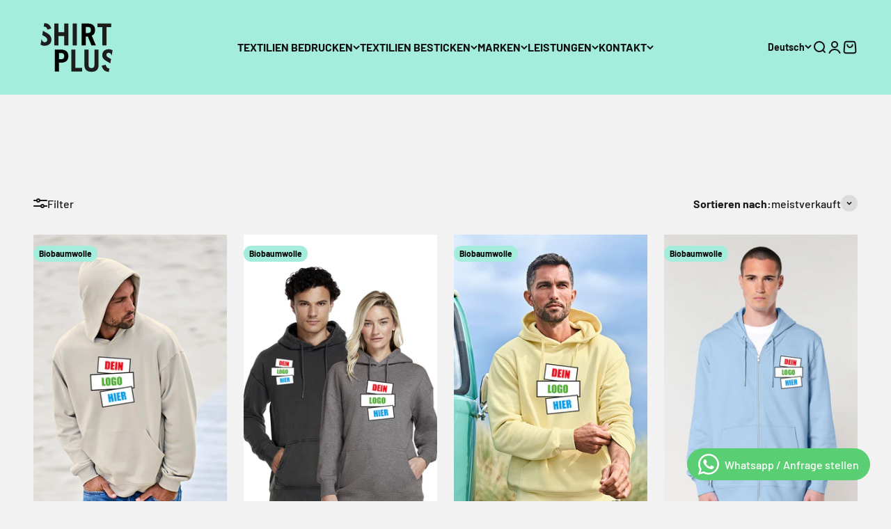

--- FILE ---
content_type: text/html; charset=utf-8
request_url: https://shirtplus.net/collections/hoodie-bio
body_size: 81998
content:
<!doctype html>

<html lang="de" dir="ltr">
  <head>
    <meta charset="utf-8">
    <meta name="viewport" content="width=device-width, initial-scale=1.0, height=device-height, minimum-scale=1.0, maximum-scale=1.0">
    <meta name="theme-color" content="#a4eddd">

    <title>Hoodies - Bio</title><link rel="canonical" href="https://shirtplus.net/collections/hoodie-bio"><link rel="shortcut icon" href="//shirtplus.net/cdn/shop/files/favicon_2x_09f9eaef-5802-47a3-9b3b-b0a582994170.png?v=1677169540&width=96">
      <link rel="apple-touch-icon" href="//shirtplus.net/cdn/shop/files/favicon_2x_09f9eaef-5802-47a3-9b3b-b0a582994170.png?v=1677169540&width=180"><link rel="preconnect" href="https://cdn.shopify.com">
    <link rel="preconnect" href="https://fonts.shopifycdn.com" crossorigin>
    <link rel="dns-prefetch" href="https://productreviews.shopifycdn.com"><link rel="preload" href="//shirtplus.net/cdn/fonts/barlow/barlow_n7.691d1d11f150e857dcbc1c10ef03d825bc378d81.woff2" as="font" type="font/woff2" crossorigin><link rel="preload" href="//shirtplus.net/cdn/fonts/barlow/barlow_n5.a193a1990790eba0cc5cca569d23799830e90f07.woff2" as="font" type="font/woff2" crossorigin><meta property="og:type" content="website">
  <meta property="og:title" content="Hoodies - Bio"><meta property="og:image" content="http://shirtplus.net/cdn/shop/files/textildruck-muenchen-t-shirt-mit-Logo-drucken-guenstig-online.webp?v=1750407608&width=2048">
  <meta property="og:image:secure_url" content="https://shirtplus.net/cdn/shop/files/textildruck-muenchen-t-shirt-mit-Logo-drucken-guenstig-online.webp?v=1750407608&width=2048">
  <meta property="og:image:width" content="1400">
  <meta property="og:image:height" content="933"><meta property="og:url" content="https://shirtplus.net/collections/hoodie-bio">
<meta property="og:site_name" content="SHIRTPLUS"><meta name="twitter:card" content="summary"><meta name="twitter:title" content="Hoodies - Bio">
  <meta name="twitter:description" content=""><meta name="twitter:image" content="https://shirtplus.net/cdn/shop/files/textildruck-muenchen-t-shirt-mit-Logo-drucken-guenstig-online.webp?crop=center&height=1200&v=1750407608&width=1200">
  <meta name="twitter:image:alt" content=""><script async crossorigin fetchpriority="high" src="/cdn/shopifycloud/importmap-polyfill/es-modules-shim.2.4.0.js"></script>
<script type="application/ld+json">
  {
    "@context": "https://schema.org",
    "@type": "BreadcrumbList",
    "itemListElement": [{
        "@type": "ListItem",
        "position": 1,
        "name": "Home",
        "item": "https://shirtplus.net"
      },{
            "@type": "ListItem",
            "position": 2,
            "name": "Hoodies - Bio",
            "item": "https://shirtplus.net/collections/hoodie-bio"
          }]
  }
</script><style>/* Typography (heading) */
  @font-face {
  font-family: Barlow;
  font-weight: 700;
  font-style: normal;
  font-display: fallback;
  src: url("//shirtplus.net/cdn/fonts/barlow/barlow_n7.691d1d11f150e857dcbc1c10ef03d825bc378d81.woff2") format("woff2"),
       url("//shirtplus.net/cdn/fonts/barlow/barlow_n7.4fdbb1cb7da0e2c2f88492243ffa2b4f91924840.woff") format("woff");
}

@font-face {
  font-family: Barlow;
  font-weight: 700;
  font-style: italic;
  font-display: fallback;
  src: url("//shirtplus.net/cdn/fonts/barlow/barlow_i7.50e19d6cc2ba5146fa437a5a7443c76d5d730103.woff2") format("woff2"),
       url("//shirtplus.net/cdn/fonts/barlow/barlow_i7.47e9f98f1b094d912e6fd631cc3fe93d9f40964f.woff") format("woff");
}

/* Typography (body) */
  @font-face {
  font-family: Barlow;
  font-weight: 500;
  font-style: normal;
  font-display: fallback;
  src: url("//shirtplus.net/cdn/fonts/barlow/barlow_n5.a193a1990790eba0cc5cca569d23799830e90f07.woff2") format("woff2"),
       url("//shirtplus.net/cdn/fonts/barlow/barlow_n5.ae31c82169b1dc0715609b8cc6a610b917808358.woff") format("woff");
}

@font-face {
  font-family: Barlow;
  font-weight: 500;
  font-style: italic;
  font-display: fallback;
  src: url("//shirtplus.net/cdn/fonts/barlow/barlow_i5.714d58286997b65cd479af615cfa9bb0a117a573.woff2") format("woff2"),
       url("//shirtplus.net/cdn/fonts/barlow/barlow_i5.0120f77e6447d3b5df4bbec8ad8c2d029d87fb21.woff") format("woff");
}

@font-face {
  font-family: Barlow;
  font-weight: 700;
  font-style: normal;
  font-display: fallback;
  src: url("//shirtplus.net/cdn/fonts/barlow/barlow_n7.691d1d11f150e857dcbc1c10ef03d825bc378d81.woff2") format("woff2"),
       url("//shirtplus.net/cdn/fonts/barlow/barlow_n7.4fdbb1cb7da0e2c2f88492243ffa2b4f91924840.woff") format("woff");
}

@font-face {
  font-family: Barlow;
  font-weight: 700;
  font-style: italic;
  font-display: fallback;
  src: url("//shirtplus.net/cdn/fonts/barlow/barlow_i7.50e19d6cc2ba5146fa437a5a7443c76d5d730103.woff2") format("woff2"),
       url("//shirtplus.net/cdn/fonts/barlow/barlow_i7.47e9f98f1b094d912e6fd631cc3fe93d9f40964f.woff") format("woff");
}

:root {
    /**
     * ---------------------------------------------------------------------
     * SPACING VARIABLES
     *
     * We are using a spacing inspired from frameworks like Tailwind CSS.
     * ---------------------------------------------------------------------
     */
    --spacing-0-5: 0.125rem; /* 2px */
    --spacing-1: 0.25rem; /* 4px */
    --spacing-1-5: 0.375rem; /* 6px */
    --spacing-2: 0.5rem; /* 8px */
    --spacing-2-5: 0.625rem; /* 10px */
    --spacing-3: 0.75rem; /* 12px */
    --spacing-3-5: 0.875rem; /* 14px */
    --spacing-4: 1rem; /* 16px */
    --spacing-4-5: 1.125rem; /* 18px */
    --spacing-5: 1.25rem; /* 20px */
    --spacing-5-5: 1.375rem; /* 22px */
    --spacing-6: 1.5rem; /* 24px */
    --spacing-6-5: 1.625rem; /* 26px */
    --spacing-7: 1.75rem; /* 28px */
    --spacing-7-5: 1.875rem; /* 30px */
    --spacing-8: 2rem; /* 32px */
    --spacing-8-5: 2.125rem; /* 34px */
    --spacing-9: 2.25rem; /* 36px */
    --spacing-9-5: 2.375rem; /* 38px */
    --spacing-10: 2.5rem; /* 40px */
    --spacing-11: 2.75rem; /* 44px */
    --spacing-12: 3rem; /* 48px */
    --spacing-14: 3.5rem; /* 56px */
    --spacing-16: 4rem; /* 64px */
    --spacing-18: 4.5rem; /* 72px */
    --spacing-20: 5rem; /* 80px */
    --spacing-24: 6rem; /* 96px */
    --spacing-28: 7rem; /* 112px */
    --spacing-32: 8rem; /* 128px */
    --spacing-36: 9rem; /* 144px */
    --spacing-40: 10rem; /* 160px */
    --spacing-44: 11rem; /* 176px */
    --spacing-48: 12rem; /* 192px */
    --spacing-52: 13rem; /* 208px */
    --spacing-56: 14rem; /* 224px */
    --spacing-60: 15rem; /* 240px */
    --spacing-64: 16rem; /* 256px */
    --spacing-72: 18rem; /* 288px */
    --spacing-80: 20rem; /* 320px */
    --spacing-96: 24rem; /* 384px */

    /* Container */
    --container-max-width: 1600px;
    --container-narrow-max-width: 1350px;
    --container-gutter: var(--spacing-5);
    --section-outer-spacing-block: var(--spacing-12);
    --section-inner-max-spacing-block: var(--spacing-10);
    --section-inner-spacing-inline: var(--container-gutter);
    --section-stack-spacing-block: var(--spacing-8);

    /* Grid gutter */
    --grid-gutter: var(--spacing-5);

    /* Product list settings */
    --product-list-row-gap: var(--spacing-8);
    --product-list-column-gap: var(--grid-gutter);

    /* Form settings */
    --input-gap: var(--spacing-2);
    --input-height: 2.625rem;
    --input-padding-inline: var(--spacing-4);

    /* Other sizes */
    --sticky-area-height: calc(var(--sticky-announcement-bar-enabled, 0) * var(--announcement-bar-height, 0px) + var(--sticky-header-enabled, 0) * var(--header-height, 0px));

    /* RTL support */
    --transform-logical-flip: 1;
    --transform-origin-start: left;
    --transform-origin-end: right;

    /**
     * ---------------------------------------------------------------------
     * TYPOGRAPHY
     * ---------------------------------------------------------------------
     */

    /* Font properties */
    --heading-font-family: Barlow, sans-serif;
    --heading-font-weight: 700;
    --heading-font-style: normal;
    --heading-text-transform: uppercase;
    --heading-letter-spacing: -0.02em;
    --text-font-family: Barlow, sans-serif;
    --text-font-weight: 500;
    --text-font-style: normal;
    --text-letter-spacing: 0.0em;

    /* Font sizes */
    --text-h0: 2.5rem;
    --text-h1: 1.75rem;
    --text-h2: 1.5rem;
    --text-h3: 1.375rem;
    --text-h4: 1.125rem;
    --text-h5: 1.125rem;
    --text-h6: 1rem;
    --text-xs: 0.6875rem;
    --text-sm: 0.75rem;
    --text-base: 0.875rem;
    --text-lg: 1.125rem;

    /**
     * ---------------------------------------------------------------------
     * COLORS
     * ---------------------------------------------------------------------
     */

    /* Color settings */--accent: 0 0 0;
    --text-primary: 26 26 26;
    --background-primary: 242 242 242;
    --dialog-background: 255 255 255;
    --border-color: var(--text-color, var(--text-primary)) / 0.12;

    /* Button colors */
    --button-background-primary: 0 0 0;
    --button-text-primary: 255 255 255;
    --button-background-secondary: 164 237 221;
    --button-text-secondary: 26 26 26;

    /* Status colors */
    --success-background: 224 244 232;
    --success-text: 0 163 65;
    --warning-background: 255 246 233;
    --warning-text: 255 183 74;
    --error-background: 254 231 231;
    --error-text: 248 58 58;

    /* Product colors */
    --on-sale-text: 248 58 58;
    --on-sale-badge-background: 248 58 58;
    --on-sale-badge-text: 255 255 255;
    --sold-out-badge-background: 0 0 0;
    --sold-out-badge-text: 255 255 255;
    --primary-badge-background: 164 237 221;
    --primary-badge-text: 0 0 0;
    --star-color: 255 183 74;
    --product-card-background: 255 255 255;
    --product-card-text: 26 26 26;

    /* Header colors */
    --header-background: 164 237 221;
    --header-text: 17 17 17;

    /* Footer colors */
    --footer-background: 255 255 255;
    --footer-text: 85 85 85;

    /* Rounded variables (used for border radius) */
    --rounded-xs: 0.25rem;
    --rounded-sm: 0.375rem;
    --rounded: 0.75rem;
    --rounded-lg: 1.5rem;
    --rounded-full: 9999px;

    --rounded-button: 3.75rem;
    --rounded-input: 0.5rem;

    /* Box shadow */
    --shadow-sm: 0 2px 8px rgb(var(--text-primary) / 0.1);
    --shadow: 0 5px 15px rgb(var(--text-primary) / 0.1);
    --shadow-md: 0 5px 30px rgb(var(--text-primary) / 0.1);
    --shadow-block: 0px 18px 50px rgb(var(--text-primary) / 0.1);

    /**
     * ---------------------------------------------------------------------
     * OTHER
     * ---------------------------------------------------------------------
     */

    --stagger-products-reveal-opacity: 0;
    --cursor-close-svg-url: url(//shirtplus.net/cdn/shop/t/89/assets/cursor-close.svg?v=147174565022153725511766776178);
    --cursor-zoom-in-svg-url: url(//shirtplus.net/cdn/shop/t/89/assets/cursor-zoom-in.svg?v=154953035094101115921766776178);
    --cursor-zoom-out-svg-url: url(//shirtplus.net/cdn/shop/t/89/assets/cursor-zoom-out.svg?v=16155520337305705181766776178);
    --checkmark-svg-url: url(//shirtplus.net/cdn/shop/t/89/assets/checkmark.svg?v=77552481021870063511766776179);
  }

  [dir="rtl"]:root {
    /* RTL support */
    --transform-logical-flip: -1;
    --transform-origin-start: right;
    --transform-origin-end: left;
  }

  @media screen and (min-width: 700px) {
    :root {
      /* Typography (font size) */
      --text-h0: 3.25rem;
      --text-h1: 2.25rem;
      --text-h2: 1.75rem;
      --text-h3: 1.625rem;
      --text-h4: 1.25rem;
      --text-h5: 1.25rem;
      --text-h6: 1.125rem;

      --text-xs: 0.75rem;
      --text-sm: 0.875rem;
      --text-base: 1.0rem;
      --text-lg: 1.25rem;

      /* Spacing */
      --container-gutter: 2rem;
      --section-outer-spacing-block: var(--spacing-16);
      --section-inner-max-spacing-block: var(--spacing-12);
      --section-inner-spacing-inline: var(--spacing-12);
      --section-stack-spacing-block: var(--spacing-12);

      /* Grid gutter */
      --grid-gutter: var(--spacing-6);

      /* Product list settings */
      --product-list-row-gap: var(--spacing-12);

      /* Form settings */
      --input-gap: 1rem;
      --input-height: 3.125rem;
      --input-padding-inline: var(--spacing-5);
    }
  }

  @media screen and (min-width: 1000px) {
    :root {
      /* Spacing settings */
      --container-gutter: var(--spacing-12);
      --section-outer-spacing-block: var(--spacing-18);
      --section-inner-max-spacing-block: var(--spacing-16);
      --section-inner-spacing-inline: var(--spacing-16);
      --section-stack-spacing-block: var(--spacing-12);
    }
  }

  @media screen and (min-width: 1150px) {
    :root {
      /* Spacing settings */
      --container-gutter: var(--spacing-12);
      --section-outer-spacing-block: var(--spacing-20);
      --section-inner-max-spacing-block: var(--spacing-16);
      --section-inner-spacing-inline: var(--spacing-16);
      --section-stack-spacing-block: var(--spacing-12);
    }
  }

  @media screen and (min-width: 1400px) {
    :root {
      /* Typography (font size) */
      --text-h0: 4rem;
      --text-h1: 3rem;
      --text-h2: 2.5rem;
      --text-h3: 1.75rem;
      --text-h4: 1.5rem;
      --text-h5: 1.25rem;
      --text-h6: 1.25rem;

      --section-outer-spacing-block: var(--spacing-24);
      --section-inner-max-spacing-block: var(--spacing-18);
      --section-inner-spacing-inline: var(--spacing-18);
    }
  }

  @media screen and (min-width: 1600px) {
    :root {
      --section-outer-spacing-block: var(--spacing-24);
      --section-inner-max-spacing-block: var(--spacing-20);
      --section-inner-spacing-inline: var(--spacing-20);
    }
  }

  /**
   * ---------------------------------------------------------------------
   * LIQUID DEPENDANT CSS
   *
   * Our main CSS is Liquid free, but some very specific features depend on
   * theme settings, so we have them here
   * ---------------------------------------------------------------------
   */@media screen and (pointer: fine) {
        .button:not([disabled]):hover, .btn:not([disabled]):hover, .shopify-payment-button__button--unbranded:not([disabled]):hover {
          --button-background-opacity: 0.85;
        }

        .button--subdued:not([disabled]):hover {
          --button-background: var(--text-color) / .05 !important;
        }
      }</style><script>
  // This allows to expose several variables to the global scope, to be used in scripts
  window.themeVariables = {
    settings: {
      showPageTransition: null,
      staggerProductsApparition: true,
      reduceDrawerAnimation: false,
      reduceMenuAnimation: false,
      headingApparition: "fade",
      pageType: "collection",
      moneyFormat: "\u003cspan class=transcy-money\u003e{{amount_with_comma_separator}} €\u003c\/span\u003e",
      moneyWithCurrencyFormat: "\u003cspan class=transcy-money\u003e{{amount_with_comma_separator}} €\u003c\/span\u003e",
      currencyCodeEnabled: false,
      cartType: "popover",
      showDiscount: true,
      discountMode: "saving",
      pageBackground: "#f2f2f2",
      textColor: "#1a1a1a"
    },

    strings: {
      addedToCartWithTitle: "{{ product_title }} wurde dem Warenkorb hinzugefügt.",
      accessibilityClose: "Schließen",
      accessibilityNext: "Vor",
      accessibilityPrevious: "Zurück",
      closeGallery: "Galerie schließen",
      zoomGallery: "Bild vergrößern",
      errorGallery: "Bild kann nicht geladen werden",
      searchNoResults: "Keine Treffer",
      addOrderNote: "Bestellhinweis hinzufügen",
      editOrderNote: "Bestellhinweis bearbeiten",
      shippingEstimatorNoResults: "Tut uns leid, aber wir verschicken leider nicht an deine Adresse.",
      shippingEstimatorOneResult: "Für deine Adresse gibt es einen Versandtarif:",
      shippingEstimatorMultipleResults: "Für deine Adresse gibt es mehrere Versandtarife:",
      shippingEstimatorError: "Beim Berechnen der Versandkosten ist ein Fehler aufgetreten:"
    },

    breakpoints: {
      'sm': 'screen and (min-width: 700px)',
      'md': 'screen and (min-width: 1000px)',
      'lg': 'screen and (min-width: 1150px)',
      'xl': 'screen and (min-width: 1400px)',

      'sm-max': 'screen and (max-width: 699px)',
      'md-max': 'screen and (max-width: 999px)',
      'lg-max': 'screen and (max-width: 1149px)',
      'xl-max': 'screen and (max-width: 1399px)'
    }
  };

  // For detecting native share
  document.documentElement.classList.add(`native-share--${navigator.share ? 'enabled' : 'disabled'}`);</script><script type="importmap">{
        "imports": {
          "vendor": "//shirtplus.net/cdn/shop/t/89/assets/vendor.min.js?v=150021648067352023321766776134",
          "theme": "//shirtplus.net/cdn/shop/t/89/assets/theme.js?v=40804283163904948221766776134",
          "photoswipe": "//shirtplus.net/cdn/shop/t/89/assets/photoswipe.min.js?v=13374349288281597431766776134"
        }
      }
    </script>

    <script type="module" src="//shirtplus.net/cdn/shop/t/89/assets/vendor.min.js?v=150021648067352023321766776134"></script>
    <script type="module" src="//shirtplus.net/cdn/shop/t/89/assets/theme.js?v=40804283163904948221766776134"></script>

    <script>window.performance && window.performance.mark && window.performance.mark('shopify.content_for_header.start');</script><meta name="google-site-verification" content="WCMphdEAZp0LJAAaDPLE5dwI_nUT3Q5LerpJEmL3Ht0">
<meta id="shopify-digital-wallet" name="shopify-digital-wallet" content="/55594090791/digital_wallets/dialog">
<meta name="shopify-checkout-api-token" content="cd477dbfbb09abeca35d358847cca3f4">
<meta id="in-context-paypal-metadata" data-shop-id="55594090791" data-venmo-supported="false" data-environment="production" data-locale="de_DE" data-paypal-v4="true" data-currency="EUR">
<link rel="alternate" type="application/atom+xml" title="Feed" href="/collections/hoodie-bio.atom" />
<link rel="alternate" hreflang="x-default" href="https://shirtplus.net/collections/hoodie-bio">
<link rel="alternate" hreflang="de" href="https://shirtplus.net/collections/hoodie-bio">
<link rel="alternate" hreflang="en" href="https://shirtplus.net/en/collections/hoodie-bio">
<link rel="alternate" type="application/json+oembed" href="https://shirtplus.net/collections/hoodie-bio.oembed">
<script async="async" src="/checkouts/internal/preloads.js?locale=de-DE"></script>
<script id="apple-pay-shop-capabilities" type="application/json">{"shopId":55594090791,"countryCode":"DE","currencyCode":"EUR","merchantCapabilities":["supports3DS"],"merchantId":"gid:\/\/shopify\/Shop\/55594090791","merchantName":"SHIRTPLUS","requiredBillingContactFields":["postalAddress","email"],"requiredShippingContactFields":["postalAddress","email"],"shippingType":"shipping","supportedNetworks":["visa","maestro","masterCard","amex"],"total":{"type":"pending","label":"SHIRTPLUS","amount":"1.00"},"shopifyPaymentsEnabled":true,"supportsSubscriptions":true}</script>
<script id="shopify-features" type="application/json">{"accessToken":"cd477dbfbb09abeca35d358847cca3f4","betas":["rich-media-storefront-analytics"],"domain":"shirtplus.net","predictiveSearch":true,"shopId":55594090791,"locale":"de"}</script>
<script>var Shopify = Shopify || {};
Shopify.shop = "shirtplus1.myshopify.com";
Shopify.locale = "de";
Shopify.currency = {"active":"EUR","rate":"1.0"};
Shopify.country = "DE";
Shopify.theme = {"name":"Aktualisierte Kopie von Aktualisierte Kopie von...","id":186556252486,"schema_name":"Impact","schema_version":"6.12.0","theme_store_id":1190,"role":"main"};
Shopify.theme.handle = "null";
Shopify.theme.style = {"id":null,"handle":null};
Shopify.cdnHost = "shirtplus.net/cdn";
Shopify.routes = Shopify.routes || {};
Shopify.routes.root = "/";</script>
<script type="module">!function(o){(o.Shopify=o.Shopify||{}).modules=!0}(window);</script>
<script>!function(o){function n(){var o=[];function n(){o.push(Array.prototype.slice.apply(arguments))}return n.q=o,n}var t=o.Shopify=o.Shopify||{};t.loadFeatures=n(),t.autoloadFeatures=n()}(window);</script>
<script id="shop-js-analytics" type="application/json">{"pageType":"collection"}</script>
<script defer="defer" async type="module" src="//shirtplus.net/cdn/shopifycloud/shop-js/modules/v2/client.init-shop-cart-sync_kxAhZfSm.de.esm.js"></script>
<script defer="defer" async type="module" src="//shirtplus.net/cdn/shopifycloud/shop-js/modules/v2/chunk.common_5BMd6ono.esm.js"></script>
<script type="module">
  await import("//shirtplus.net/cdn/shopifycloud/shop-js/modules/v2/client.init-shop-cart-sync_kxAhZfSm.de.esm.js");
await import("//shirtplus.net/cdn/shopifycloud/shop-js/modules/v2/chunk.common_5BMd6ono.esm.js");

  window.Shopify.SignInWithShop?.initShopCartSync?.({"fedCMEnabled":true,"windoidEnabled":true});

</script>
<script>(function() {
  var isLoaded = false;
  function asyncLoad() {
    if (isLoaded) return;
    isLoaded = true;
    var urls = ["\/\/d1liekpayvooaz.cloudfront.net\/apps\/uploadery\/uploadery.js?shop=shirtplus1.myshopify.com"];
    for (var i = 0; i < urls.length; i++) {
      var s = document.createElement('script');
      s.type = 'text/javascript';
      s.async = true;
      s.src = urls[i];
      var x = document.getElementsByTagName('script')[0];
      x.parentNode.insertBefore(s, x);
    }
  };
  if(window.attachEvent) {
    window.attachEvent('onload', asyncLoad);
  } else {
    window.addEventListener('load', asyncLoad, false);
  }
})();</script>
<script id="__st">var __st={"a":55594090791,"offset":3600,"reqid":"80343ae1-a1be-4671-bf3c-f6ce3bad1d01-1769007365","pageurl":"shirtplus.net\/collections\/hoodie-bio","u":"831ce9c2e39b","p":"collection","rtyp":"collection","rid":597812904262};</script>
<script>window.ShopifyPaypalV4VisibilityTracking = true;</script>
<script id="captcha-bootstrap">!function(){'use strict';const t='contact',e='account',n='new_comment',o=[[t,t],['blogs',n],['comments',n],[t,'customer']],c=[[e,'customer_login'],[e,'guest_login'],[e,'recover_customer_password'],[e,'create_customer']],r=t=>t.map((([t,e])=>`form[action*='/${t}']:not([data-nocaptcha='true']) input[name='form_type'][value='${e}']`)).join(','),a=t=>()=>t?[...document.querySelectorAll(t)].map((t=>t.form)):[];function s(){const t=[...o],e=r(t);return a(e)}const i='password',u='form_key',d=['recaptcha-v3-token','g-recaptcha-response','h-captcha-response',i],f=()=>{try{return window.sessionStorage}catch{return}},m='__shopify_v',_=t=>t.elements[u];function p(t,e,n=!1){try{const o=window.sessionStorage,c=JSON.parse(o.getItem(e)),{data:r}=function(t){const{data:e,action:n}=t;return t[m]||n?{data:e,action:n}:{data:t,action:n}}(c);for(const[e,n]of Object.entries(r))t.elements[e]&&(t.elements[e].value=n);n&&o.removeItem(e)}catch(o){console.error('form repopulation failed',{error:o})}}const l='form_type',E='cptcha';function T(t){t.dataset[E]=!0}const w=window,h=w.document,L='Shopify',v='ce_forms',y='captcha';let A=!1;((t,e)=>{const n=(g='f06e6c50-85a8-45c8-87d0-21a2b65856fe',I='https://cdn.shopify.com/shopifycloud/storefront-forms-hcaptcha/ce_storefront_forms_captcha_hcaptcha.v1.5.2.iife.js',D={infoText:'Durch hCaptcha geschützt',privacyText:'Datenschutz',termsText:'Allgemeine Geschäftsbedingungen'},(t,e,n)=>{const o=w[L][v],c=o.bindForm;if(c)return c(t,g,e,D).then(n);var r;o.q.push([[t,g,e,D],n]),r=I,A||(h.body.append(Object.assign(h.createElement('script'),{id:'captcha-provider',async:!0,src:r})),A=!0)});var g,I,D;w[L]=w[L]||{},w[L][v]=w[L][v]||{},w[L][v].q=[],w[L][y]=w[L][y]||{},w[L][y].protect=function(t,e){n(t,void 0,e),T(t)},Object.freeze(w[L][y]),function(t,e,n,w,h,L){const[v,y,A,g]=function(t,e,n){const i=e?o:[],u=t?c:[],d=[...i,...u],f=r(d),m=r(i),_=r(d.filter((([t,e])=>n.includes(e))));return[a(f),a(m),a(_),s()]}(w,h,L),I=t=>{const e=t.target;return e instanceof HTMLFormElement?e:e&&e.form},D=t=>v().includes(t);t.addEventListener('submit',(t=>{const e=I(t);if(!e)return;const n=D(e)&&!e.dataset.hcaptchaBound&&!e.dataset.recaptchaBound,o=_(e),c=g().includes(e)&&(!o||!o.value);(n||c)&&t.preventDefault(),c&&!n&&(function(t){try{if(!f())return;!function(t){const e=f();if(!e)return;const n=_(t);if(!n)return;const o=n.value;o&&e.removeItem(o)}(t);const e=Array.from(Array(32),(()=>Math.random().toString(36)[2])).join('');!function(t,e){_(t)||t.append(Object.assign(document.createElement('input'),{type:'hidden',name:u})),t.elements[u].value=e}(t,e),function(t,e){const n=f();if(!n)return;const o=[...t.querySelectorAll(`input[type='${i}']`)].map((({name:t})=>t)),c=[...d,...o],r={};for(const[a,s]of new FormData(t).entries())c.includes(a)||(r[a]=s);n.setItem(e,JSON.stringify({[m]:1,action:t.action,data:r}))}(t,e)}catch(e){console.error('failed to persist form',e)}}(e),e.submit())}));const S=(t,e)=>{t&&!t.dataset[E]&&(n(t,e.some((e=>e===t))),T(t))};for(const o of['focusin','change'])t.addEventListener(o,(t=>{const e=I(t);D(e)&&S(e,y())}));const B=e.get('form_key'),M=e.get(l),P=B&&M;t.addEventListener('DOMContentLoaded',(()=>{const t=y();if(P)for(const e of t)e.elements[l].value===M&&p(e,B);[...new Set([...A(),...v().filter((t=>'true'===t.dataset.shopifyCaptcha))])].forEach((e=>S(e,t)))}))}(h,new URLSearchParams(w.location.search),n,t,e,['guest_login'])})(!0,!0)}();</script>
<script integrity="sha256-4kQ18oKyAcykRKYeNunJcIwy7WH5gtpwJnB7kiuLZ1E=" data-source-attribution="shopify.loadfeatures" defer="defer" src="//shirtplus.net/cdn/shopifycloud/storefront/assets/storefront/load_feature-a0a9edcb.js" crossorigin="anonymous"></script>
<script data-source-attribution="shopify.dynamic_checkout.dynamic.init">var Shopify=Shopify||{};Shopify.PaymentButton=Shopify.PaymentButton||{isStorefrontPortableWallets:!0,init:function(){window.Shopify.PaymentButton.init=function(){};var t=document.createElement("script");t.src="https://shirtplus.net/cdn/shopifycloud/portable-wallets/latest/portable-wallets.de.js",t.type="module",document.head.appendChild(t)}};
</script>
<script data-source-attribution="shopify.dynamic_checkout.buyer_consent">
  function portableWalletsHideBuyerConsent(e){var t=document.getElementById("shopify-buyer-consent"),n=document.getElementById("shopify-subscription-policy-button");t&&n&&(t.classList.add("hidden"),t.setAttribute("aria-hidden","true"),n.removeEventListener("click",e))}function portableWalletsShowBuyerConsent(e){var t=document.getElementById("shopify-buyer-consent"),n=document.getElementById("shopify-subscription-policy-button");t&&n&&(t.classList.remove("hidden"),t.removeAttribute("aria-hidden"),n.addEventListener("click",e))}window.Shopify?.PaymentButton&&(window.Shopify.PaymentButton.hideBuyerConsent=portableWalletsHideBuyerConsent,window.Shopify.PaymentButton.showBuyerConsent=portableWalletsShowBuyerConsent);
</script>
<script data-source-attribution="shopify.dynamic_checkout.cart.bootstrap">document.addEventListener("DOMContentLoaded",(function(){function t(){return document.querySelector("shopify-accelerated-checkout-cart, shopify-accelerated-checkout")}if(t())Shopify.PaymentButton.init();else{new MutationObserver((function(e,n){t()&&(Shopify.PaymentButton.init(),n.disconnect())})).observe(document.body,{childList:!0,subtree:!0})}}));
</script>
<script id='scb4127' type='text/javascript' async='' src='https://shirtplus.net/cdn/shopifycloud/privacy-banner/storefront-banner.js'></script><link id="shopify-accelerated-checkout-styles" rel="stylesheet" media="screen" href="https://shirtplus.net/cdn/shopifycloud/portable-wallets/latest/accelerated-checkout-backwards-compat.css" crossorigin="anonymous">
<style id="shopify-accelerated-checkout-cart">
        #shopify-buyer-consent {
  margin-top: 1em;
  display: inline-block;
  width: 100%;
}

#shopify-buyer-consent.hidden {
  display: none;
}

#shopify-subscription-policy-button {
  background: none;
  border: none;
  padding: 0;
  text-decoration: underline;
  font-size: inherit;
  cursor: pointer;
}

#shopify-subscription-policy-button::before {
  box-shadow: none;
}

      </style>

<script>window.performance && window.performance.mark && window.performance.mark('shopify.content_for_header.end');</script>
<link href="//shirtplus.net/cdn/shop/t/89/assets/theme.css?v=139153545572283483691766776134" rel="stylesheet" type="text/css" media="all" /><!-- BEGIN app block: shopify://apps/klaviyo-email-marketing-sms/blocks/klaviyo-onsite-embed/2632fe16-c075-4321-a88b-50b567f42507 -->












  <script async src="https://static.klaviyo.com/onsite/js/V4H5wa/klaviyo.js?company_id=V4H5wa"></script>
  <script>!function(){if(!window.klaviyo){window._klOnsite=window._klOnsite||[];try{window.klaviyo=new Proxy({},{get:function(n,i){return"push"===i?function(){var n;(n=window._klOnsite).push.apply(n,arguments)}:function(){for(var n=arguments.length,o=new Array(n),w=0;w<n;w++)o[w]=arguments[w];var t="function"==typeof o[o.length-1]?o.pop():void 0,e=new Promise((function(n){window._klOnsite.push([i].concat(o,[function(i){t&&t(i),n(i)}]))}));return e}}})}catch(n){window.klaviyo=window.klaviyo||[],window.klaviyo.push=function(){var n;(n=window._klOnsite).push.apply(n,arguments)}}}}();</script>

  




  <script>
    window.klaviyoReviewsProductDesignMode = false
  </script>







<!-- END app block --><!-- BEGIN app block: shopify://apps/powerful-form-builder/blocks/app-embed/e4bcb1eb-35b2-42e6-bc37-bfe0e1542c9d --><script type="text/javascript" hs-ignore data-cookieconsent="ignore">
  var Globo = Globo || {};
  var globoFormbuilderRecaptchaInit = function(){};
  var globoFormbuilderHcaptchaInit = function(){};
  window.Globo.FormBuilder = window.Globo.FormBuilder || {};
  window.Globo.FormBuilder.shop = {"configuration":{"money_format":"<span class=transcy-money>{{amount_with_comma_separator}} €</span>"},"pricing":{"features":{"bulkOrderForm":false,"cartForm":false,"fileUpload":2,"removeCopyright":false,"restrictedEmailDomains":false,"metrics":false}},"settings":{"copyright":"Powered by <a href=\"https://globosoftware.net\" target=\"_blank\">Globo</a> <a href=\"https://apps.shopify.com/form-builder-contact-form\" target=\"_blank\">Form Builder</a>","hideWaterMark":false,"reCaptcha":{"recaptchaType":"v2","siteKey":false,"languageCode":"en"},"hCaptcha":{"siteKey":false},"scrollTop":false,"customCssCode":".globo-form-app .panels{\n z-index: unset !important\n}","customCssEnabled":true,"additionalColumns":[]},"encryption_form_id":1,"url":"https://app.powerfulform.com/","CDN_URL":"https://dxo9oalx9qc1s.cloudfront.net","app_id":"1783207"};

  if(window.Globo.FormBuilder.shop.settings.customCssEnabled && window.Globo.FormBuilder.shop.settings.customCssCode){
    const customStyle = document.createElement('style');
    customStyle.type = 'text/css';
    customStyle.innerHTML = window.Globo.FormBuilder.shop.settings.customCssCode;
    document.head.appendChild(customStyle);
  }

  window.Globo.FormBuilder.forms = [];
    
      
      
      
      window.Globo.FormBuilder.forms[40238] = {"40238":{"elements":[{"id":"group-1","type":"group","label":{"de":"Seite 1","en":"Page 1"},"description":"","elements":[{"id":"text-3","type":"text","label":{"en":"Last Name","vi":"Your Name","de":"Firma"},"placeholder":{"en":""},"description":null,"hideLabel":false,"required":false,"columnWidth":100},{"id":"text","type":"text","label":{"en":"First Name","vi":"Your Name","de":"Vorname"},"placeholder":{"en":""},"description":null,"hideLabel":false,"required":true,"columnWidth":50,"conditionalField":false},{"id":"text-1","type":"text","label":{"en":"Last Name","vi":"Your Name","de":"Nachname"},"placeholder":{"en":""},"description":null,"hideLabel":false,"required":true,"columnWidth":50,"conditionalField":false},{"id":"email","type":"email","label":"Email","placeholder":{"en":""},"description":null,"hideLabel":false,"required":true,"columnWidth":50,"conditionalField":false},{"id":"phone-1","type":"phone","label":{"en":"Phone Number","vi":"Phone","de":"Telefon"},"placeholder":"","description":"","validatePhone":false,"onlyShowFlag":false,"defaultCountryCode":"us","limitCharacters":false,"characters":100,"hideLabel":false,"keepPositionLabel":false,"columnWidth":50,"displayType":"show","displayDisjunctive":false,"conditionalField":false},{"id":"textarea-2","type":"textarea","label":{"en":"Company Address","de":"Nachricht"},"placeholder":"","description":"","limitCharacters":false,"characters":100,"hideLabel":false,"keepPositionLabel":false,"columnWidth":100,"displayType":"show","displayDisjunctive":false,"conditionalField":false,"required":true},{"id":"text-2","type":"text","label":{"en":"Type of Business","de":"Gewünschtes Lieferdatum"},"placeholder":"","description":"","limitCharacters":false,"characters":100,"hideLabel":false,"keepPositionLabel":false,"columnWidth":50,"displayType":"show","displayDisjunctive":false,"conditionalField":false,"required":false},{"id":"file2-1","type":"file2","label":{"en":"State Tax ID Documentation","de":"Dateien hochladen"},"button-text":{"de":"Datei öffnen","en":"Browse file"},"placeholder":{"de":"Diese Dateien können hochgeladen werden.","en":"Choose file or drag here"},"hint":{"en":"Supported format: JPG, JPEG, PDF, PNG, GIF, SVG.","de":"JPG, JPEG, PDF, PNG, GIF, SVG, AI, EPS, PSD"},"allowed-multiple":true,"allowed-extensions":["jpg","jpeg","png","gif","svg","pdf","ai","psd","eps"],"description":"","hideLabel":false,"keepPositionLabel":false,"columnWidth":100,"displayType":"show","displayDisjunctive":false,"conditionalField":false,"required":false,"sizeLimit":20}]}],"errorMessage":{"required":"Please fill in field","minSelections":"Please choose at least {{ min_selections }} options","maxSelections":"Please choose at maximum of {{ max_selections }} options","exactlySelections":"Please choose exactly {{ exact_selections }} options","invalid":"Invalid","invalidName":"Invalid name","invalidEmail":"Invalid email","invalidURL":"Invalid url","invalidPhone":"Invalid phone","invalidNumber":"Invalid number","invalidPassword":"Invalid password","confirmPasswordNotMatch":"Confirmed password doesn't match","customerAlreadyExists":"Customer already exists","fileSizeLimit":"File size limit","fileNotAllowed":"File not allowed","requiredCaptcha":"Required captcha","requiredProducts":"Please select product","limitQuantity":"The number of products left in stock has been exceeded","shopifyInvalidPhone":"phone - Enter a valid phone number to use this delivery method","shopifyPhoneHasAlready":"phone - Phone has already been taken","shopifyInvalidProvice":"addresses.province - is not valid","otherError":"Something went wrong, please try again"},"appearance":{"layout":"default","width":"1000","style":"classic","mainColor":"rgba(0,0,0,1)","floatingIcon":"\u003csvg aria-hidden=\"true\" focusable=\"false\" data-prefix=\"far\" data-icon=\"envelope\" class=\"svg-inline--fa fa-envelope fa-w-16\" role=\"img\" xmlns=\"http:\/\/www.w3.org\/2000\/svg\" viewBox=\"0 0 512 512\"\u003e\u003cpath fill=\"currentColor\" d=\"M464 64H48C21.49 64 0 85.49 0 112v288c0 26.51 21.49 48 48 48h416c26.51 0 48-21.49 48-48V112c0-26.51-21.49-48-48-48zm0 48v40.805c-22.422 18.259-58.168 46.651-134.587 106.49-16.841 13.247-50.201 45.072-73.413 44.701-23.208.375-56.579-31.459-73.413-44.701C106.18 199.465 70.425 171.067 48 152.805V112h416zM48 400V214.398c22.914 18.251 55.409 43.862 104.938 82.646 21.857 17.205 60.134 55.186 103.062 54.955 42.717.231 80.509-37.199 103.053-54.947 49.528-38.783 82.032-64.401 104.947-82.653V400H48z\"\u003e\u003c\/path\u003e\u003c\/svg\u003e","floatingText":null,"displayOnAllPage":false,"formType":"normalForm","background":"none","backgroundColor":"#fff","descriptionColor":"#6c757d","headingColor":"#000","labelColor":"#000","optionColor":"#000","paragraphBackground":"#fff","paragraphColor":"#000","font":{"family":"Assistant","variant":"300"},"colorScheme":{"solidButton":{"red":0,"green":0,"blue":0,"alpha":1},"solidButtonLabel":{"red":255,"green":255,"blue":255},"text":{"red":0,"green":0,"blue":0},"outlineButton":{"red":0,"green":0,"blue":0,"alpha":1},"background":null},"theme_design":true},"afterSubmit":{"action":"clearForm","title":{"de":"Vielen Dank für Ihre Anfrage!","en":"Thanks for getting in touch!"},"message":{"de":"\u003cp\u003eWir haben Ihre Anfrage erfolgreich erhalten und werden diese umgehend bearbeiten. Unser Team wird sich so schnell wie möglich mit Ihnen in Verbindung setzen, um alle Details zu besprechen und Ihre Fragen zu beantworten.\u003c\/p\u003e\u003cp\u003e\u003cbr\u003e\u003c\/p\u003e\u003cp\u003eIn der Zwischenzeit können Sie sich gerne auf unserer Website umsehen oder uns bei weiteren Fragen telefonisch oder per E-Mail kontaktieren.\u003c\/p\u003e\u003cp\u003e\u003cbr\u003e\u003c\/p\u003e\u003cp\u003eVielen Dank für Ihr Vertrauen in Shirtplus!\u003c\/p\u003e\u003cp\u003e\u003cbr\u003e\u003c\/p\u003e\u003cp\u003eMit freundlichen Grüßen,\u003c\/p\u003e\u003cp\u003eIhr Shirtplus-Team\u003c\/p\u003e","en":"\u003cp\u003eWe appreciate you contacting us. One of our colleagues will get back in touch with you soon!\u003c\/p\u003e\u003cp\u003e\u003cbr\u003e\u003c\/p\u003e\u003cp\u003eHave a great day!\u003c\/p\u003e"},"redirectUrl":null},"footer":{"description":{"de":"\u003cp\u003eHier kannst Du unseren \u003ca href=\"https:\/\/shirtplus.net\/policies\/privacy-policy\" rel=\"noopener noreferrer\" target=\"_blank\"\u003eDatenschutz\u003c\/a\u003e ansehen.\u003c\/p\u003e","en":"\u003cp\u003eH\u003c\/p\u003e"},"previousText":{"de":"vorher","en":"Previous"},"nextText":{"de":"nächster","en":"Next"},"submitText":{"de":"Absenden","en":"Submit"},"submitAlignment":"left","resetButton":false,"submitFullWidth":true},"header":{"active":true,"title":{"en":"Wholesale Application","de":""},"description":{"en":"\u003cp\u003eSubmit your information and we'll get back to you shortly.\u003c\/p\u003e","de":"\u003cp\u003e\u003cbr\u003e\u003c\/p\u003e"},"headerAlignment":"center"},"isStepByStepForm":true,"publish":{"requiredLogin":false,"requiredLoginMessage":"Please \u003ca href='\/account\/login' title='login'\u003elogin\u003c\/a\u003e to continue"},"reCaptcha":{"enable":false},"html":"\n\u003cdiv class=\"globo-form default-form globo-form-id-40238 \" data-locale=\"de\" \u003e\n\n\u003cstyle\u003e\n\n\n    \n        \n        @import url('https:\/\/fonts.googleapis.com\/css?family=Assistant:ital,wght@0,300');\n    \n\n    :root .globo-form-app[data-id=\"40238\"]{\n        \n        --gfb-color-solidButton: 0,0,0;\n        --gfb-color-solidButtonColor: rgb(var(--gfb-color-solidButton));\n        --gfb-color-solidButtonLabel: 255,255,255;\n        --gfb-color-solidButtonLabelColor: rgb(var(--gfb-color-solidButtonLabel));\n        --gfb-color-text: 0,0,0;\n        --gfb-color-textColor: rgb(var(--gfb-color-text));\n        --gfb-color-outlineButton: 0,0,0;\n        --gfb-color-outlineButtonColor: rgb(var(--gfb-color-outlineButton));\n        --gfb-color-background: ,,;\n        --gfb-color-backgroundColor: rgb(var(--gfb-color-background));\n        \n        --gfb-main-color: rgba(0,0,0,1);\n        --gfb-primary-color: var(--gfb-color-solidButtonColor, var(--gfb-main-color));\n        --gfb-primary-text-color: var(--gfb-color-solidButtonLabelColor, #FFF);\n        --gfb-form-width: 1000px;\n        --gfb-font-family: inherit;\n        --gfb-font-style: inherit;\n        --gfb--image: 40%;\n        --gfb-image-ratio-draft: var(--gfb--image);\n        --gfb-image-ratio: var(--gfb-image-ratio-draft);\n        \n        \n        --gfb-font-family: \"Assistant\";\n        --gfb-font-weight: 300;\n        --gfb-font-style: normal;\n        \n        --gfb-bg-temp-color: #FFF;\n        --gfb-bg-position: ;\n        \n        --gfb-bg-color: var(--gfb-color-backgroundColor, var(--gfb-bg-temp-color));\n        \n    }\n    \n.globo-form-id-40238 .globo-form-app{\n    max-width: 1000px;\n    width: -webkit-fill-available;\n    \n    background-color: unset;\n    \n    \n}\n\n.globo-form-id-40238 .globo-form-app .globo-heading{\n    color: var(--gfb-color-textColor, #000)\n}\n\n\n.globo-form-id-40238 .globo-form-app .header {\n    text-align:center;\n}\n\n\n.globo-form-id-40238 .globo-form-app .globo-description,\n.globo-form-id-40238 .globo-form-app .header .globo-description{\n    --gfb-color-description: rgba(var(--gfb-color-text), 0.8);\n    color: var(--gfb-color-description, #6c757d);\n}\n.globo-form-id-40238 .globo-form-app .globo-label,\n.globo-form-id-40238 .globo-form-app .globo-form-control label.globo-label,\n.globo-form-id-40238 .globo-form-app .globo-form-control label.globo-label span.label-content{\n    color: var(--gfb-color-textColor, #000);\n    text-align: left;\n}\n.globo-form-id-40238 .globo-form-app .globo-label.globo-position-label{\n    height: 20px !important;\n}\n.globo-form-id-40238 .globo-form-app .globo-form-control .help-text.globo-description,\n.globo-form-id-40238 .globo-form-app .globo-form-control span.globo-description{\n    --gfb-color-description: rgba(var(--gfb-color-text), 0.8);\n    color: var(--gfb-color-description, #6c757d);\n}\n.globo-form-id-40238 .globo-form-app .globo-form-control .checkbox-wrapper .globo-option,\n.globo-form-id-40238 .globo-form-app .globo-form-control .radio-wrapper .globo-option\n{\n    color: var(--gfb-color-textColor, #000);\n}\n.globo-form-id-40238 .globo-form-app .footer,\n.globo-form-id-40238 .globo-form-app .gfb__footer{\n    text-align:left;\n}\n.globo-form-id-40238 .globo-form-app .footer button,\n.globo-form-id-40238 .globo-form-app .gfb__footer button{\n    border:1px solid var(--gfb-primary-color);\n    \n        width:100%;\n    \n}\n.globo-form-id-40238 .globo-form-app .footer button.submit,\n.globo-form-id-40238 .globo-form-app .gfb__footer button.submit\n.globo-form-id-40238 .globo-form-app .footer button.checkout,\n.globo-form-id-40238 .globo-form-app .gfb__footer button.checkout,\n.globo-form-id-40238 .globo-form-app .footer button.action.loading .spinner,\n.globo-form-id-40238 .globo-form-app .gfb__footer button.action.loading .spinner{\n    background-color: var(--gfb-primary-color);\n    color : #ffffff;\n}\n.globo-form-id-40238 .globo-form-app .globo-form-control .star-rating\u003efieldset:not(:checked)\u003elabel:before {\n    content: url('data:image\/svg+xml; utf8, \u003csvg aria-hidden=\"true\" focusable=\"false\" data-prefix=\"far\" data-icon=\"star\" class=\"svg-inline--fa fa-star fa-w-18\" role=\"img\" xmlns=\"http:\/\/www.w3.org\/2000\/svg\" viewBox=\"0 0 576 512\"\u003e\u003cpath fill=\"rgba(0,0,0,1)\" d=\"M528.1 171.5L382 150.2 316.7 17.8c-11.7-23.6-45.6-23.9-57.4 0L194 150.2 47.9 171.5c-26.2 3.8-36.7 36.1-17.7 54.6l105.7 103-25 145.5c-4.5 26.3 23.2 46 46.4 33.7L288 439.6l130.7 68.7c23.2 12.2 50.9-7.4 46.4-33.7l-25-145.5 105.7-103c19-18.5 8.5-50.8-17.7-54.6zM388.6 312.3l23.7 138.4L288 385.4l-124.3 65.3 23.7-138.4-100.6-98 139-20.2 62.2-126 62.2 126 139 20.2-100.6 98z\"\u003e\u003c\/path\u003e\u003c\/svg\u003e');\n}\n.globo-form-id-40238 .globo-form-app .globo-form-control .star-rating\u003efieldset\u003einput:checked ~ label:before {\n    content: url('data:image\/svg+xml; utf8, \u003csvg aria-hidden=\"true\" focusable=\"false\" data-prefix=\"fas\" data-icon=\"star\" class=\"svg-inline--fa fa-star fa-w-18\" role=\"img\" xmlns=\"http:\/\/www.w3.org\/2000\/svg\" viewBox=\"0 0 576 512\"\u003e\u003cpath fill=\"rgba(0,0,0,1)\" d=\"M259.3 17.8L194 150.2 47.9 171.5c-26.2 3.8-36.7 36.1-17.7 54.6l105.7 103-25 145.5c-4.5 26.3 23.2 46 46.4 33.7L288 439.6l130.7 68.7c23.2 12.2 50.9-7.4 46.4-33.7l-25-145.5 105.7-103c19-18.5 8.5-50.8-17.7-54.6L382 150.2 316.7 17.8c-11.7-23.6-45.6-23.9-57.4 0z\"\u003e\u003c\/path\u003e\u003c\/svg\u003e');\n}\n.globo-form-id-40238 .globo-form-app .globo-form-control .star-rating\u003efieldset:not(:checked)\u003elabel:hover:before,\n.globo-form-id-40238 .globo-form-app .globo-form-control .star-rating\u003efieldset:not(:checked)\u003elabel:hover ~ label:before{\n    content : url('data:image\/svg+xml; utf8, \u003csvg aria-hidden=\"true\" focusable=\"false\" data-prefix=\"fas\" data-icon=\"star\" class=\"svg-inline--fa fa-star fa-w-18\" role=\"img\" xmlns=\"http:\/\/www.w3.org\/2000\/svg\" viewBox=\"0 0 576 512\"\u003e\u003cpath fill=\"rgba(0,0,0,1)\" d=\"M259.3 17.8L194 150.2 47.9 171.5c-26.2 3.8-36.7 36.1-17.7 54.6l105.7 103-25 145.5c-4.5 26.3 23.2 46 46.4 33.7L288 439.6l130.7 68.7c23.2 12.2 50.9-7.4 46.4-33.7l-25-145.5 105.7-103c19-18.5 8.5-50.8-17.7-54.6L382 150.2 316.7 17.8c-11.7-23.6-45.6-23.9-57.4 0z\"\u003e\u003c\/path\u003e\u003c\/svg\u003e')\n}\n.globo-form-id-40238 .globo-form-app .globo-form-control .checkbox-wrapper .checkbox-input:checked ~ .checkbox-label:before {\n    border-color: var(--gfb-primary-color);\n    box-shadow: 0 4px 6px rgba(50,50,93,0.11), 0 1px 3px rgba(0,0,0,0.08);\n    background-color: var(--gfb-primary-color);\n}\n.globo-form-id-40238 .globo-form-app .step.-completed .step__number,\n.globo-form-id-40238 .globo-form-app .line.-progress,\n.globo-form-id-40238 .globo-form-app .line.-start{\n    background-color: var(--gfb-primary-color);\n}\n.globo-form-id-40238 .globo-form-app .checkmark__check,\n.globo-form-id-40238 .globo-form-app .checkmark__circle{\n    stroke: var(--gfb-primary-color);\n}\n.globo-form-id-40238 .floating-button{\n    background-color: var(--gfb-primary-color);\n}\n.globo-form-id-40238 .globo-form-app .globo-form-control .checkbox-wrapper .checkbox-input ~ .checkbox-label:before,\n.globo-form-app .globo-form-control .radio-wrapper .radio-input ~ .radio-label:after{\n    border-color : var(--gfb-primary-color);\n}\n.globo-form-id-40238 .flatpickr-day.selected, \n.globo-form-id-40238 .flatpickr-day.startRange, \n.globo-form-id-40238 .flatpickr-day.endRange, \n.globo-form-id-40238 .flatpickr-day.selected.inRange, \n.globo-form-id-40238 .flatpickr-day.startRange.inRange, \n.globo-form-id-40238 .flatpickr-day.endRange.inRange, \n.globo-form-id-40238 .flatpickr-day.selected:focus, \n.globo-form-id-40238 .flatpickr-day.startRange:focus, \n.globo-form-id-40238 .flatpickr-day.endRange:focus, \n.globo-form-id-40238 .flatpickr-day.selected:hover, \n.globo-form-id-40238 .flatpickr-day.startRange:hover, \n.globo-form-id-40238 .flatpickr-day.endRange:hover, \n.globo-form-id-40238 .flatpickr-day.selected.prevMonthDay, \n.globo-form-id-40238 .flatpickr-day.startRange.prevMonthDay, \n.globo-form-id-40238 .flatpickr-day.endRange.prevMonthDay, \n.globo-form-id-40238 .flatpickr-day.selected.nextMonthDay, \n.globo-form-id-40238 .flatpickr-day.startRange.nextMonthDay, \n.globo-form-id-40238 .flatpickr-day.endRange.nextMonthDay {\n    background: var(--gfb-primary-color);\n    border-color: var(--gfb-primary-color);\n}\n.globo-form-id-40238 .globo-paragraph {\n    background: #fff;\n    color: var(--gfb-color-textColor, #000);\n    width: 100%!important;\n}\n\n[dir=\"rtl\"] .globo-form-app .header .title,\n[dir=\"rtl\"] .globo-form-app .header .description,\n[dir=\"rtl\"] .globo-form-id-40238 .globo-form-app .globo-heading,\n[dir=\"rtl\"] .globo-form-id-40238 .globo-form-app .globo-label,\n[dir=\"rtl\"] .globo-form-id-40238 .globo-form-app .globo-form-control label.globo-label,\n[dir=\"rtl\"] .globo-form-id-40238 .globo-form-app .globo-form-control label.globo-label span.label-content{\n    text-align: right;\n}\n\n[dir=\"rtl\"] .globo-form-app .line {\n    left: unset;\n    right: 50%;\n}\n\n[dir=\"rtl\"] .globo-form-id-40238 .globo-form-app .line.-start {\n    left: unset;    \n    right: 0%;\n}\n\n\u003c\/style\u003e\n\n\n\n\n\u003cdiv class=\"globo-form-app default-layout gfb-style-classic  gfb-font-size-medium\" data-id=40238\u003e\n    \n    \u003cdiv class=\"header dismiss hidden\" onclick=\"Globo.FormBuilder.closeModalForm(this)\"\u003e\n        \u003csvg width=20 height=20 viewBox=\"0 0 20 20\" class=\"\" focusable=\"false\" aria-hidden=\"true\"\u003e\u003cpath d=\"M11.414 10l4.293-4.293a.999.999 0 1 0-1.414-1.414L10 8.586 5.707 4.293a.999.999 0 1 0-1.414 1.414L8.586 10l-4.293 4.293a.999.999 0 1 0 1.414 1.414L10 11.414l4.293 4.293a.997.997 0 0 0 1.414 0 .999.999 0 0 0 0-1.414L11.414 10z\" fill-rule=\"evenodd\"\u003e\u003c\/path\u003e\u003c\/svg\u003e\n    \u003c\/div\u003e\n    \u003cform class=\"g-container\" novalidate action=\"https:\/\/app.powerfulform.com\/api\/front\/form\/40238\/send\" method=\"POST\" enctype=\"multipart\/form-data\" data-id=40238\u003e\n        \n            \n            \u003cdiv class=\"header\"\u003e\n                \u003ch3 class=\"title globo-heading\"\u003e\u003c\/h3\u003e\n                \n                \u003cdiv class=\"description globo-description\"\u003e\u003cp\u003e\u003cbr\u003e\u003c\/p\u003e\u003c\/div\u003e\n                \n            \u003c\/div\u003e\n            \n        \n        \n            \u003cdiv class=\"globo-formbuilder-wizard\" data-id=40238\u003e\n                \u003cdiv class=\"wizard__content\"\u003e\n                    \u003cheader class=\"wizard__header\"\u003e\n                        \u003cdiv class=\"wizard__steps\"\u003e\n                        \u003cnav class=\"steps hidden\"\u003e\n                            \n                            \n                                \n                            \n                            \n                                \n                                \n                                \n                                \n                                \u003cdiv class=\"step last \" data-element-id=\"group-1\"  data-step=\"0\" \u003e\n                                    \u003cdiv class=\"step__content\"\u003e\n                                        \u003cp class=\"step__number\"\u003e\u003c\/p\u003e\n                                        \u003csvg class=\"checkmark\" xmlns=\"http:\/\/www.w3.org\/2000\/svg\" width=52 height=52 viewBox=\"0 0 52 52\"\u003e\n                                            \u003ccircle class=\"checkmark__circle\" cx=\"26\" cy=\"26\" r=\"25\" fill=\"none\"\/\u003e\n                                            \u003cpath class=\"checkmark__check\" fill=\"none\" d=\"M14.1 27.2l7.1 7.2 16.7-16.8\"\/\u003e\n                                        \u003c\/svg\u003e\n                                        \u003cdiv class=\"lines\"\u003e\n                                            \n                                                \u003cdiv class=\"line -start\"\u003e\u003c\/div\u003e\n                                            \n                                            \u003cdiv class=\"line -background\"\u003e\n                                            \u003c\/div\u003e\n                                            \u003cdiv class=\"line -progress\"\u003e\n                                            \u003c\/div\u003e\n                                        \u003c\/div\u003e  \n                                    \u003c\/div\u003e\n                                \u003c\/div\u003e\n                            \n                        \u003c\/nav\u003e\n                        \u003c\/div\u003e\n                    \u003c\/header\u003e\n                    \u003cdiv class=\"panels\"\u003e\n                        \n                        \n                        \n                        \n                        \u003cdiv class=\"panel \" data-element-id=\"group-1\" data-id=40238  data-step=\"0\" style=\"padding-top:0\"\u003e\n                            \n                                \n                                    \n\n\n\n\n\n\n\n\n\n\n\n\n\n\n\n    \n\n\n\n\n\n\n\n\n\n\u003cdiv class=\"globo-form-control layout-1-column \"  data-type='text'\u003e\n    \n    \n        \n\u003clabel for=\"40238-text-3\" class=\"classic-label globo-label gfb__label-v2 \" data-label=\"Firma\"\u003e\n    \u003cspan class=\"label-content\" data-label=\"Firma\"\u003eFirma\u003c\/span\u003e\n    \n        \u003cspan\u003e\u003c\/span\u003e\n    \n\u003c\/label\u003e\n\n    \n\n    \u003cdiv class=\"globo-form-input\"\u003e\n        \n        \n        \u003cinput type=\"text\"  data-type=\"text\" class=\"classic-input\" id=\"40238-text-3\" name=\"text-3\" placeholder=\"\"   \u003e\n    \u003c\/div\u003e\n    \n        \u003csmall class=\"help-text globo-description\"\u003e\u003c\/small\u003e\n    \n    \u003csmall class=\"messages\" id=\"40238-text-3-error\"\u003e\u003c\/small\u003e\n\u003c\/div\u003e\n\n\n\n                                \n                                    \n\n\n\n\n\n\n\n\n\n\n\n\n\n\n\n    \n\n\n\n\n\n\n\n\n\n\u003cdiv class=\"globo-form-control layout-2-column \"  data-type='text'\u003e\n    \n    \n        \n\u003clabel for=\"40238-text\" class=\"classic-label globo-label gfb__label-v2 \" data-label=\"Vorname\"\u003e\n    \u003cspan class=\"label-content\" data-label=\"Vorname\"\u003eVorname\u003c\/span\u003e\n    \n        \u003cspan class=\"text-danger text-smaller\"\u003e *\u003c\/span\u003e\n    \n\u003c\/label\u003e\n\n    \n\n    \u003cdiv class=\"globo-form-input\"\u003e\n        \n        \n        \u003cinput type=\"text\"  data-type=\"text\" class=\"classic-input\" id=\"40238-text\" name=\"text\" placeholder=\"\" presence  \u003e\n    \u003c\/div\u003e\n    \n        \u003csmall class=\"help-text globo-description\"\u003e\u003c\/small\u003e\n    \n    \u003csmall class=\"messages\" id=\"40238-text-error\"\u003e\u003c\/small\u003e\n\u003c\/div\u003e\n\n\n\n                                \n                                    \n\n\n\n\n\n\n\n\n\n\n\n\n\n\n\n    \n\n\n\n\n\n\n\n\n\n\u003cdiv class=\"globo-form-control layout-2-column \"  data-type='text'\u003e\n    \n    \n        \n\u003clabel for=\"40238-text-1\" class=\"classic-label globo-label gfb__label-v2 \" data-label=\"Nachname\"\u003e\n    \u003cspan class=\"label-content\" data-label=\"Nachname\"\u003eNachname\u003c\/span\u003e\n    \n        \u003cspan class=\"text-danger text-smaller\"\u003e *\u003c\/span\u003e\n    \n\u003c\/label\u003e\n\n    \n\n    \u003cdiv class=\"globo-form-input\"\u003e\n        \n        \n        \u003cinput type=\"text\"  data-type=\"text\" class=\"classic-input\" id=\"40238-text-1\" name=\"text-1\" placeholder=\"\" presence  \u003e\n    \u003c\/div\u003e\n    \n        \u003csmall class=\"help-text globo-description\"\u003e\u003c\/small\u003e\n    \n    \u003csmall class=\"messages\" id=\"40238-text-1-error\"\u003e\u003c\/small\u003e\n\u003c\/div\u003e\n\n\n\n                                \n                                    \n\n\n\n\n\n\n\n\n\n\n\n\n\n\n\n    \n\n\n\n\n\n\n\n\n\n\u003cdiv class=\"globo-form-control layout-2-column \"  data-type='email'\u003e\n    \n    \n        \n\u003clabel for=\"40238-email\" class=\"classic-label globo-label gfb__label-v2 \" data-label=\"Email\"\u003e\n    \u003cspan class=\"label-content\" data-label=\"Email\"\u003eEmail\u003c\/span\u003e\n    \n        \u003cspan class=\"text-danger text-smaller\"\u003e *\u003c\/span\u003e\n    \n\u003c\/label\u003e\n\n    \n\n    \u003cdiv class=\"globo-form-input\"\u003e\n        \n        \n        \u003cinput type=\"text\"  data-type=\"email\" class=\"classic-input\" id=\"40238-email\" name=\"email\" placeholder=\"\" presence  \u003e\n    \u003c\/div\u003e\n    \n        \u003csmall class=\"help-text globo-description\"\u003e\u003c\/small\u003e\n    \n    \u003csmall class=\"messages\" id=\"40238-email-error\"\u003e\u003c\/small\u003e\n\u003c\/div\u003e\n\n\n                                \n                                    \n\n\n\n\n\n\n\n\n\n\n\n\n\n\n\n    \n\n\n\n\n\n\n\n\n\n\u003cdiv class=\"globo-form-control layout-2-column \"  data-type='phone' \u003e\n    \n    \n        \n\u003clabel for=\"40238-phone-1\" class=\"classic-label globo-label gfb__label-v2 \" data-label=\"Telefon\"\u003e\n    \u003cspan class=\"label-content\" data-label=\"Telefon\"\u003eTelefon\u003c\/span\u003e\n    \n        \u003cspan\u003e\u003c\/span\u003e\n    \n\u003c\/label\u003e\n\n    \n\n    \u003cdiv class=\"globo-form-input gfb__phone-placeholder\" input-placeholder=\"\"\u003e\n        \n        \n        \n        \n        \u003cinput type=\"text\"  data-type=\"phone\" class=\"classic-input\" id=\"40238-phone-1\" name=\"phone-1\" placeholder=\"\"     default-country-code=\"us\"\u003e\n    \u003c\/div\u003e\n    \n    \u003csmall class=\"messages\" id=\"40238-phone-1-error\"\u003e\u003c\/small\u003e\n\u003c\/div\u003e\n\n\n                                \n                                    \n\n\n\n\n\n\n\n\n\n\n\n\n\n\n\n    \n\n\n\n\n\n\n\n\n\n\u003cdiv class=\"globo-form-control layout-1-column \"  data-type='textarea'\u003e\n    \n    \n        \n\u003clabel for=\"40238-textarea-2\" class=\"classic-label globo-label gfb__label-v2 \" data-label=\"Nachricht\"\u003e\n    \u003cspan class=\"label-content\" data-label=\"Nachricht\"\u003eNachricht\u003c\/span\u003e\n    \n        \u003cspan class=\"text-danger text-smaller\"\u003e *\u003c\/span\u003e\n    \n\u003c\/label\u003e\n\n    \n\n    \u003cdiv class=\"globo-form-input\"\u003e\n        \n        \u003ctextarea id=\"40238-textarea-2\"  data-type=\"textarea\" class=\"classic-input\" rows=\"3\" name=\"textarea-2\" placeholder=\"\" presence  \u003e\u003c\/textarea\u003e\n    \u003c\/div\u003e\n    \n    \u003csmall class=\"messages\" id=\"40238-textarea-2-error\"\u003e\u003c\/small\u003e\n\u003c\/div\u003e\n\n\n                                \n                                    \n\n\n\n\n\n\n\n\n\n\n\n\n\n\n\n    \n\n\n\n\n\n\n\n\n\n\u003cdiv class=\"globo-form-control layout-2-column \"  data-type='text'\u003e\n    \n    \n        \n\u003clabel for=\"40238-text-2\" class=\"classic-label globo-label gfb__label-v2 \" data-label=\"Gewünschtes Lieferdatum\"\u003e\n    \u003cspan class=\"label-content\" data-label=\"Gewünschtes Lieferdatum\"\u003eGewünschtes Lieferdatum\u003c\/span\u003e\n    \n        \u003cspan\u003e\u003c\/span\u003e\n    \n\u003c\/label\u003e\n\n    \n\n    \u003cdiv class=\"globo-form-input\"\u003e\n        \n        \n        \u003cinput type=\"text\"  data-type=\"text\" class=\"classic-input\" id=\"40238-text-2\" name=\"text-2\" placeholder=\"\"   \u003e\n    \u003c\/div\u003e\n    \n    \u003csmall class=\"messages\" id=\"40238-text-2-error\"\u003e\u003c\/small\u003e\n\u003c\/div\u003e\n\n\n\n                                \n                                    \n\n\n\n\n\n\n\n\n\n\n\n\n\n\n\n    \n\n\n\n\n\n\n\n\n\n\u003cdiv class=\"globo-form-control layout-1-column \"  data-type='file2'\u003e\n    \u003clabel tabindex=\"0\" aria-label=\"Datei öffnen\" for=\"temp-for-40238-file2-1\" class=\"classic-label globo-label \" data-label=\"Dateien hochladen\"\u003e\u003cspan class=\"label-content\" data-label=\"Dateien hochladen\"\u003eDateien hochladen\u003c\/span\u003e\u003cspan\u003e\u003c\/span\u003e\u003c\/label\u003e\n    \u003cdiv class=\"globo-form-input\"\u003e\n        \u003cdiv class=\"gfb__dropzone\"\u003e\n            \u003cdiv class=\"gfb__dropzone--content\"\u003e\n                \u003cdiv class=\"gfb__dropzone--placeholder\"\u003e\n                    \u003cdiv class=\"gfb__dropzone--placeholder--title\"\u003e\n                        Diese Dateien können hochgeladen werden.\n                    \u003c\/div\u003e\n                    \n                    \u003cdiv class=\"gfb__dropzone--placeholder--description\"\u003e\n                        JPG, JPEG, PDF, PNG, GIF, SVG, AI, EPS, PSD\n                    \u003c\/div\u003e\n                    \n                    \n                    \u003cbutton type=\"button\" for=\"40238-file2-1\" class=\"gfb__dropzone--placeholder--button\"\u003eDatei öffnen\u003c\/button\u003e\n                    \n                \u003c\/div\u003e\n                \u003cdiv class=\"gfb__dropzone--preview--area\"\u003e\u003c\/div\u003e\n            \u003c\/div\u003e\n            \u003cinput style=\"display:none\" type=\"file\" id=\"temp-for-40238-file2-1\"  multiple  \/\u003e\n            \u003clabel for=\"temp-for-40238-file2-1_\"\u003e\u003cspan class=\"gfb__hidden\"\u003etemp-for-40238-file2-1_\u003c\/span\u003e\u003c\/label\u003e\n            \u003cinput style=\"display:none\" type=\"file\" id=\"temp-for-40238-file2-1_\"  data-type=\"file2\" class=\"classic-input\" id=\"40238-file2-1\"  multiple name=\"file2-1[]\"  placeholder=\"[object Object]\"  data-allowed-extensions=\"jpg,jpeg,png,gif,svg,pdf,ai,psd,eps\" data-file-size-limit=\"20\" data-file-limit=\"\" \u003e\n        \u003c\/div\u003e\n    \u003c\/div\u003e\n    \n    \u003csmall class=\"messages\" id=\"40238-file2-1-error\"\u003e\u003c\/small\u003e\n\u003c\/div\u003e\n\n\n                                \n                            \n                            \n                                \n                                \n                            \n                        \u003c\/div\u003e\n                        \n                    \u003c\/div\u003e\n                    \n                        \n                            \u003cp style=\"text-align: right;font-size:small;display: block !important;\"\u003ePowered by \u003ca href=\"https:\/\/globosoftware.net\" target=\"_blank\"\u003eGlobo\u003c\/a\u003e \u003ca href=\"https:\/\/apps.shopify.com\/form-builder-contact-form\" target=\"_blank\"\u003eForm Builder\u003c\/a\u003e\u003c\/p\u003e\n                        \n                    \n                    \u003cdiv class=\"message error\" data-other-error=\"Something went wrong, please try again\"\u003e\n                        \u003cdiv class=\"content\"\u003e\u003c\/div\u003e\n                        \u003cdiv class=\"dismiss\" onclick=\"Globo.FormBuilder.dismiss(this)\"\u003e\n                            \u003csvg width=20 height=20 viewBox=\"0 0 20 20\" class=\"\" focusable=\"false\" aria-hidden=\"true\"\u003e\u003cpath d=\"M11.414 10l4.293-4.293a.999.999 0 1 0-1.414-1.414L10 8.586 5.707 4.293a.999.999 0 1 0-1.414 1.414L8.586 10l-4.293 4.293a.999.999 0 1 0 1.414 1.414L10 11.414l4.293 4.293a.997.997 0 0 0 1.414 0 .999.999 0 0 0 0-1.414L11.414 10z\" fill-rule=\"evenodd\"\u003e\u003c\/path\u003e\u003c\/svg\u003e\n                        \u003c\/div\u003e\n                    \u003c\/div\u003e\n                    \n                        \n                        \n                        \u003cdiv class=\"message success\"\u003e\n                            \n                                \u003cdiv class=\"gfb__content-title\"\u003eVielen Dank für Ihre Anfrage!\u003c\/div\u003e\n                            \n                            \u003cdiv class=\"gfb__discount-wrapper\" onclick=\"Globo.FormBuilder.handleCopyDiscountCode(this)\"\u003e\n                                \u003cdiv class=\"gfb__content-discount\"\u003e\n                                    \u003cspan class=\"gfb__discount-code\"\u003e\u003c\/span\u003e\n                                    \u003cdiv class=\"gfb__copy\"\u003e\n                                        \u003csvg xmlns=\"http:\/\/www.w3.org\/2000\/svg\" viewBox=\"0 0 448 512\"\u003e\u003cpath d=\"M384 336H192c-8.8 0-16-7.2-16-16V64c0-8.8 7.2-16 16-16l140.1 0L400 115.9V320c0 8.8-7.2 16-16 16zM192 384H384c35.3 0 64-28.7 64-64V115.9c0-12.7-5.1-24.9-14.1-33.9L366.1 14.1c-9-9-21.2-14.1-33.9-14.1H192c-35.3 0-64 28.7-64 64V320c0 35.3 28.7 64 64 64zM64 128c-35.3 0-64 28.7-64 64V448c0 35.3 28.7 64 64 64H256c35.3 0 64-28.7 64-64V416H272v32c0 8.8-7.2 16-16 16H64c-8.8 0-16-7.2-16-16V192c0-8.8 7.2-16 16-16H96V128H64z\"\/\u003e\u003c\/svg\u003e\n                                    \u003c\/div\u003e\n                                    \u003cdiv class=\"gfb__copied\"\u003e\n                                        \u003csvg xmlns=\"http:\/\/www.w3.org\/2000\/svg\" viewBox=\"0 0 448 512\"\u003e\u003cpath d=\"M438.6 105.4c12.5 12.5 12.5 32.8 0 45.3l-256 256c-12.5 12.5-32.8 12.5-45.3 0l-128-128c-12.5-12.5-12.5-32.8 0-45.3s32.8-12.5 45.3 0L160 338.7 393.4 105.4c12.5-12.5 32.8-12.5 45.3 0z\"\/\u003e\u003c\/svg\u003e\n                                    \u003c\/div\u003e        \n                                \u003c\/div\u003e\n                            \u003c\/div\u003e\n                            \u003cdiv class=\"content\"\u003e\u003cp\u003eWir haben Ihre Anfrage erfolgreich erhalten und werden diese umgehend bearbeiten. Unser Team wird sich so schnell wie möglich mit Ihnen in Verbindung setzen, um alle Details zu besprechen und Ihre Fragen zu beantworten.\u003c\/p\u003e\u003cp\u003e\u003cbr\u003e\u003c\/p\u003e\u003cp\u003eIn der Zwischenzeit können Sie sich gerne auf unserer Website umsehen oder uns bei weiteren Fragen telefonisch oder per E-Mail kontaktieren.\u003c\/p\u003e\u003cp\u003e\u003cbr\u003e\u003c\/p\u003e\u003cp\u003eVielen Dank für Ihr Vertrauen in Shirtplus!\u003c\/p\u003e\u003cp\u003e\u003cbr\u003e\u003c\/p\u003e\u003cp\u003eMit freundlichen Grüßen,\u003c\/p\u003e\u003cp\u003eIhr Shirtplus-Team\u003c\/p\u003e\u003c\/div\u003e\n                            \u003cdiv class=\"dismiss\" onclick=\"Globo.FormBuilder.dismiss(this)\"\u003e\n                                \u003csvg width=20 height=20 width=20 height=20 viewBox=\"0 0 20 20\" class=\"\" focusable=\"false\" aria-hidden=\"true\"\u003e\u003cpath d=\"M11.414 10l4.293-4.293a.999.999 0 1 0-1.414-1.414L10 8.586 5.707 4.293a.999.999 0 1 0-1.414 1.414L8.586 10l-4.293 4.293a.999.999 0 1 0 1.414 1.414L10 11.414l4.293 4.293a.997.997 0 0 0 1.414 0 .999.999 0 0 0 0-1.414L11.414 10z\" fill-rule=\"evenodd\"\u003e\u003c\/path\u003e\u003c\/svg\u003e\n                            \u003c\/div\u003e\n                        \u003c\/div\u003e\n                        \n                        \n                    \n                    \u003cdiv class=\"gfb__footer wizard__footer\"\u003e\n                        \n                            \n                            \u003cdiv class=\"description globo-description\"\u003e\u003cp\u003eHier kannst Du unseren \u003ca href=\"https:\/\/shirtplus.net\/policies\/privacy-policy\" rel=\"noopener noreferrer\" target=\"_blank\"\u003eDatenschutz\u003c\/a\u003e ansehen.\u003c\/p\u003e\u003c\/div\u003e\n                            \n                        \n                        \u003cbutton type=\"button\" class=\"action previous hidden classic-button\"\u003evorher\u003c\/button\u003e\n                        \u003cbutton type=\"button\" class=\"action next submit classic-button\" data-submitting-text=\"\" data-submit-text='\u003cspan class=\"spinner\"\u003e\u003c\/span\u003eAbsenden' data-next-text=\"nächster\" \u003e\u003cspan class=\"spinner\"\u003e\u003c\/span\u003enächster\u003c\/button\u003e\n                        \n                        \u003cp class=\"wizard__congrats-message\"\u003e\u003c\/p\u003e\n                    \u003c\/div\u003e\n                \u003c\/div\u003e\n            \u003c\/div\u003e\n        \n        \u003cinput type=\"hidden\" value=\"\" name=\"customer[id]\"\u003e\n        \u003cinput type=\"hidden\" value=\"\" name=\"customer[email]\"\u003e\n        \u003cinput type=\"hidden\" value=\"\" name=\"customer[name]\"\u003e\n        \u003cinput type=\"hidden\" value=\"\" name=\"page[title]\"\u003e\n        \u003cinput type=\"hidden\" value=\"\" name=\"page[href]\"\u003e\n        \u003cinput type=\"hidden\" value=\"\" name=\"_keyLabel\"\u003e\n    \u003c\/form\u003e\n    \n    \n    \u003cdiv class=\"message success\"\u003e\n        \n            \u003cdiv class=\"gfb__content-title\"\u003eVielen Dank für Ihre Anfrage!\u003c\/div\u003e\n        \n        \u003cdiv class=\"gfb__discount-wrapper\" onclick=\"Globo.FormBuilder.handleCopyDiscountCode(this)\"\u003e\n            \u003cdiv class=\"gfb__content-discount\"\u003e\n                \u003cspan class=\"gfb__discount-code\"\u003e\u003c\/span\u003e\n                \u003cdiv class=\"gfb__copy\"\u003e\n                    \u003csvg xmlns=\"http:\/\/www.w3.org\/2000\/svg\" viewBox=\"0 0 448 512\"\u003e\u003cpath d=\"M384 336H192c-8.8 0-16-7.2-16-16V64c0-8.8 7.2-16 16-16l140.1 0L400 115.9V320c0 8.8-7.2 16-16 16zM192 384H384c35.3 0 64-28.7 64-64V115.9c0-12.7-5.1-24.9-14.1-33.9L366.1 14.1c-9-9-21.2-14.1-33.9-14.1H192c-35.3 0-64 28.7-64 64V320c0 35.3 28.7 64 64 64zM64 128c-35.3 0-64 28.7-64 64V448c0 35.3 28.7 64 64 64H256c35.3 0 64-28.7 64-64V416H272v32c0 8.8-7.2 16-16 16H64c-8.8 0-16-7.2-16-16V192c0-8.8 7.2-16 16-16H96V128H64z\"\/\u003e\u003c\/svg\u003e\n                \u003c\/div\u003e\n                \u003cdiv class=\"gfb__copied\"\u003e\n                    \u003csvg xmlns=\"http:\/\/www.w3.org\/2000\/svg\" viewBox=\"0 0 448 512\"\u003e\u003cpath d=\"M438.6 105.4c12.5 12.5 12.5 32.8 0 45.3l-256 256c-12.5 12.5-32.8 12.5-45.3 0l-128-128c-12.5-12.5-12.5-32.8 0-45.3s32.8-12.5 45.3 0L160 338.7 393.4 105.4c12.5-12.5 32.8-12.5 45.3 0z\"\/\u003e\u003c\/svg\u003e\n                \u003c\/div\u003e        \n            \u003c\/div\u003e\n        \u003c\/div\u003e\n        \u003cdiv class=\"content\"\u003e\u003cp\u003eWir haben Ihre Anfrage erfolgreich erhalten und werden diese umgehend bearbeiten. Unser Team wird sich so schnell wie möglich mit Ihnen in Verbindung setzen, um alle Details zu besprechen und Ihre Fragen zu beantworten.\u003c\/p\u003e\u003cp\u003e\u003cbr\u003e\u003c\/p\u003e\u003cp\u003eIn der Zwischenzeit können Sie sich gerne auf unserer Website umsehen oder uns bei weiteren Fragen telefonisch oder per E-Mail kontaktieren.\u003c\/p\u003e\u003cp\u003e\u003cbr\u003e\u003c\/p\u003e\u003cp\u003eVielen Dank für Ihr Vertrauen in Shirtplus!\u003c\/p\u003e\u003cp\u003e\u003cbr\u003e\u003c\/p\u003e\u003cp\u003eMit freundlichen Grüßen,\u003c\/p\u003e\u003cp\u003eIhr Shirtplus-Team\u003c\/p\u003e\u003c\/div\u003e\n        \u003cdiv class=\"dismiss\" onclick=\"Globo.FormBuilder.dismiss(this)\"\u003e\n            \u003csvg width=20 height=20 viewBox=\"0 0 20 20\" class=\"\" focusable=\"false\" aria-hidden=\"true\"\u003e\u003cpath d=\"M11.414 10l4.293-4.293a.999.999 0 1 0-1.414-1.414L10 8.586 5.707 4.293a.999.999 0 1 0-1.414 1.414L8.586 10l-4.293 4.293a.999.999 0 1 0 1.414 1.414L10 11.414l4.293 4.293a.997.997 0 0 0 1.414 0 .999.999 0 0 0 0-1.414L11.414 10z\" fill-rule=\"evenodd\"\u003e\u003c\/path\u003e\u003c\/svg\u003e\n        \u003c\/div\u003e\n    \u003c\/div\u003e\n    \n    \n\u003c\/div\u003e\n\n\u003c\/div\u003e\n"}}[40238];
      
    
  
  window.Globo.FormBuilder.url = window.Globo.FormBuilder.shop.url;
  window.Globo.FormBuilder.CDN_URL = window.Globo.FormBuilder.shop.CDN_URL ?? window.Globo.FormBuilder.shop.url;
  window.Globo.FormBuilder.themeOs20 = true;
  window.Globo.FormBuilder.searchProductByJson = true;
  
  
  window.Globo.FormBuilder.__webpack_public_path_2__ = "https://cdn.shopify.com/extensions/019bde9b-ec85-74c8-a198-8278afe00c90/powerful-form-builder-274/assets/";Globo.FormBuilder.page = {
    href : window.location.href,
    type: "collection"
  };
  Globo.FormBuilder.page.title = document.title

  
  if(window.AVADA_SPEED_WHITELIST){
    const pfbs_w = new RegExp("powerful-form-builder", 'i')
    if(Array.isArray(window.AVADA_SPEED_WHITELIST)){
      window.AVADA_SPEED_WHITELIST.push(pfbs_w)
    }else{
      window.AVADA_SPEED_WHITELIST = [pfbs_w]
    }
  }

  Globo.FormBuilder.shop.configuration = Globo.FormBuilder.shop.configuration || {};
  Globo.FormBuilder.shop.configuration.money_format = "\u003cspan class=transcy-money\u003e{{amount_with_comma_separator}} €\u003c\/span\u003e";
</script>
<script src="https://cdn.shopify.com/extensions/019bde9b-ec85-74c8-a198-8278afe00c90/powerful-form-builder-274/assets/globo.formbuilder.index.js" defer="defer" data-cookieconsent="ignore"></script>




<!-- END app block --><!-- BEGIN app block: shopify://apps/whatsapp-button/blocks/app-embed-block/96d80a63-e860-4262-a001-8b82ac4d00e6 --><script>
    (function() {
        function asyncLoad() {
            var url = 'https://whatsapp-button.eazeapps.io/api/buttonInstallation/scriptTag?shopId=35809&v=1758649588';
            var s = document.createElement('script');
            s.type = 'text/javascript';
            s.async = true;
            s.src = url;
            var x = document.getElementsByTagName('script')[0];
            x.parentNode.insertBefore(s, x);
        };
        if(window.attachEvent) {
            window.attachEvent('onload', asyncLoad);
        } else {
            window.addEventListener('load', asyncLoad, false);
        }
    })();
</script>

<!-- END app block --><!-- BEGIN app block: shopify://apps/avis-product-options/blocks/avisplus-product-options/e076618e-4c9c-447f-ad6d-4f1577799c29 -->




<script>
    window.OpusNoShadowRoot=true;
    window.apo_js_loaded={options:!1,style_collection:!1,style_product:!1,minicart:!1};
    window.ap_front_settings = {
      root_api:"https://apo-api.avisplus.io/",
      check_on: {add_to_cart: false, check_out: false},
      page_type: "collection",
      shop_id: "55594090791",
      money_format: "<span class=transcy-money>{{amount_with_comma_separator}} €</span>",
      money_with_currency_format: "<span class=transcy-money>{{amount_with_comma_separator}} €</span>",
      icon_tooltip: "https://cdn.shopify.com/extensions/019be0fb-b658-7a0e-b466-10739cf210a1/avis-options-v1.7.137.5/assets/tooltip.svg",
      currency_code: '',
      url_jquery: "https://cdn.shopify.com/extensions/019be0fb-b658-7a0e-b466-10739cf210a1/avis-options-v1.7.137.5/assets/jquery-3.6.0.min.js",
      theme_name: "",
      customer: null ,
      customer_order_count: ``,
      curCountryCode: `DE`,
      url_css_date: "https://cdn.shopify.com/extensions/019be0fb-b658-7a0e-b466-10739cf210a1/avis-options-v1.7.137.5/assets/apo-date.min.css",
      url_css_main_v1: "https://cdn.shopify.com/extensions/019be0fb-b658-7a0e-b466-10739cf210a1/avis-options-v1.7.137.5/assets/apo-product-options_v1.min.css",
      url_css_main_v2: "https://cdn.shopify.com/extensions/019be0fb-b658-7a0e-b466-10739cf210a1/avis-options-v1.7.137.5/assets/apo-product-options_v2.min.css",
      joinAddCharge: "|",
      cart_collections: [],
      inventories: {},
      product_info: {
        product: null,
        product_id: ``,
        collections: []
      },
    };
  window.avisConfigs = window.ap_front_settings;window.ap_front_settings.config = {};
    window.ap_front_settings.config.app_v = 'v2,v3,v3';
    window.apoThemeConfigs = null;
    window.ap_front_settings.config["optionset"]=[];
    window.apoOptionLocales = {options:null, config: null, version: "2025-01", avisOptions:{}, avisSettings:{}, locale:"de"};
    window.apoOptionLocales.convertLocales = function (locale) {
        var localeUpper = locale.toUpperCase();
        return ["PT-BR","PT-PT", "ZH-CN","ZH-TW"].includes(localeUpper) ? localeUpper.replace("-", "_") : localeUpper.match(/^[a-zA-Z]{2}-[a-zA-Z]{2}$/) ? localeUpper.substring(0, 2) : localeUpper;
    };var styleOptions = [];
    var avisListLocales = {};
    var listKeyMeta = [];
    var AvisOptionsData = AvisOptionsData || {};
        window.ap_front_settings.config['config_app'] =  {"enabled":"true","is_design_v2":false,"show_cart_discount":"false","shop_id":"55594090791","text_price_add":"Selection will add {price_add} to the price","text_customization_cost_for":"Customization Cost for","text_alert_text_input":"Please fill out this field before adding this item to cart","text_alert_number_input":"Please fill out this field before adding this item to cart","text_alert_checkbox_radio_swatches_input":"Please select your options before adding this item to cart","text_alert_text_select":"Please select an option before adding this item to cart","dynamic_checkout_notification":"This product cannot be purchased using this checkout method. Please add the item to cart, then proceed to checkout from the cart.","text_alert_switch":"Please confirm your options status before adding this item to cart","text_alert_color_picker":"Please add your personalized color before adding this item to cart","text_alert_validate_phone":"Invalid phone number","text_alert_validate_email":"Invalid email format","text_alert_validate_only_letters":"Please enter only letters before adding this item to cart","text_alert_validate_only_letters_number":"Please enter only letters and numbers before adding this item to cart","text_alert_validate_file":"","text_file_upload_button":"Choose File","text_alert_file_upload":"Please upload file before adding this item to cart","text_alert_min_file_upload":"","text_alert_max_file_upload":"","customize_alert_required_min_selections":"Please select at least {min_selections} option(s) before adding this item to cart","customize_alert_required_min_quantity":"Please select at least {min_quantity} item(s) before adding this item to cart","customize_alert_required_min_characters":"Please enter at least {min_length} letters before adding this item to cart","text_customization_notification_min_characters":"Type at least {min_length} characters","text_customization_notification_min_quantity":"Selected {selected_quantity} item(s). Please select at least {min_total_quantity} item(s)","text_customization_notification_max_quantity":"Selected {selected_quantity} out of {max_total_quantity} item(s)","text_edit_options_cart":"Edit options","text_cancel_edit_options_cart":"Cancel","text_save_changes_edit_options_cart":"Save changes","show_watermark_on_product_page":false,"use_css_version":"v2","customize_options":{"general":{"option_title_color":{"color":"theme","with_theme_default":true,"default_value":"#000"},"tooltip_help_text_color":{"color":"default","with_theme_default":false,"default_value":"#000"},"below_help_text_color":{"color":"theme","with_theme_default":true,"default_value":"#000"},"variant_title_color":{"color":"theme","with_theme_default":true,"default_value":"#000"},"option_box_bg_color":{"color":"transparent","with_theme_default":true,"default_value":"#fff"},"option_box_border_color":{"color":"transparent","with_theme_default":true,"default_value":"#fff"},"option_title_bold":true,"option_title_italic":false,"option_title_underline":false,"option_title_line_through":false,"option_variant_bold":false,"option_variant_italic":false,"option_variant_underline":false,"option_variant_line_through":false,"option_title_font_size":"18","tooltip_help_text_font_size":13,"below_help_text_font_size":14,"variant_title_font_size":14,"border_shape":"square","option_box_padding":0,"option_box_radius":4,"column_width":"default","column_width_variant":"default","column_width_variant_custom":5,"border_color":{"color":"default","with_theme_default":false,"default_value":"#a9a8a8"},"bg_color":{"color":"default","with_theme_default":false,"default_value":"#fff"},"notification_text_color":{"color":"default","with_theme_default":false,"default_value":"#000"},"add_charge_amount_color":{"color":"#A4EDDD","with_theme_default":false,"default_value":"#ad0000"}},"input_field":{"border_color":{"color":"default","with_theme_default":false,"default_value":"#e5e5e5"},"bg_color":{"color":"transparent","with_theme_default":true,"default_value":"#fff"},"input_text_color":{"color":"default","with_theme_default":false,"default_value":"#000"},"border_shape":"square","border_radius":4,"column_width":"default","input_field_box_padding":4},"radio_btn":{"default_btn_color":{"color":"#A4EDDD","with_theme_default":false,"default_value":"#ad0000"},"pill_text_selected_color":{"color":"default","with_theme_default":false,"default_value":"#fff"},"pill_text_unselected_color":{"color":"theme","with_theme_default":true,"default_value":"#000"},"pill_border_selected_color":{"color":"default","with_theme_default":false,"default_value":"#000"},"pill_border_unselected_color":{"color":"default","with_theme_default":false,"default_value":"#000"},"pill_bg_selected_color":{"color":"default","with_theme_default":false,"default_value":"#000"},"pill_bg_unselected_color":{"color":"transparent","with_theme_default":true,"default_value":"#fff"},"variant_title_color":{"color":"theme","with_theme_default":true,"default_value":"#000"},"shape":"default","border_radius":4,"column_width":"default","pill_box_padding":8,"is_check_column_variant_pc":["default"],"is_check_column_variant_mobile":["default"],"column_variant_radio_pc":2,"column_variant_radio_mobile":2},"checkbox":{"default_btn_color":{"color":"#A4EDDD","with_theme_default":false,"default_value":"#ad0000"},"pill_text_selected_color":{"color":"default","with_theme_default":false,"default_value":"#fff"},"pill_text_unselected_color":{"color":"theme","with_theme_default":true,"default_value":"#000"},"pill_border_selected_color":{"color":"default","with_theme_default":false,"default_value":"#000"},"pill_border_unselected_color":{"color":"default","with_theme_default":false,"default_value":"#000"},"pill_bg_selected_color":{"color":"default","with_theme_default":false,"default_value":"#000"},"pill_bg_unselected_color":{"color":"transparent","with_theme_default":true,"default_value":"#fff"},"variant_title_color":{"color":"theme","with_theme_default":true,"default_value":"#000"},"shape":"default","border_radius":4,"column_width":100,"pill_box_padding":8,"is_check_column_variant_pc":["default"],"is_check_column_variant_mobile":["default"],"column_variant_checkbox_pc":2,"column_variant_checkbox_mobile":2},"select":{"border_color":{"color":"default","with_theme_default":false,"default_value":"#e5e5e5"},"bg_color":{"color":"transparent","with_theme_default":true,"default_value":"#fff"},"text_color":{"color":"default","with_theme_default":false,"default_value":"#000"},"value_selected_bg_color":{"color":"transparent","with_theme_default":true,"default_value":"#dedede"},"value_selected_color":{"color":"default","with_theme_default":false,"default_value":"#000"},"placeholder_color":{"color":"default","with_theme_default":false,"default_value":"#b1b7ba"},"border_shape":"square","border_radius":4,"value_selected_border_radius":4,"value_selected_border_shape":"square","column_width":"default","swatch_shape":"square","swatch_size":1},"swatch":{"border_selected_color":{"color":"#A4EDDD","with_theme_default":false,"default_value":"#ad0000"},"border_unselected_color":{"color":"default","with_theme_default":false,"default_value":"#50505070"},"variant_title_color":{"color":"theme","with_theme_default":true,"default_value":"#000"},"tick_color":{"color":"default","with_theme_default":false,"default_value":"#fff"},"hidden_variant_title":false,"swatch_shape":"square","swatch_size":1.5,"column_width":100,"hover_image":true,"is_check_column_variant_pc":["default"],"is_check_column_variant_mobile":["default"],"column_variant_swatch_pc":2,"column_variant_swatch_mobile":2},"file":{"btn_color":{"color":"#A4EDDD","with_theme_default":false,"default_value":"#fde5e5"},"text_color":{"color":"#000000","with_theme_default":false,"default_value":"#f82020"},"column_width":"default"},"switch":{"color_switch_on":{"color":"#A4EDDD","with_theme_default":false,"default_value":"#ad0000"},"color_switch_off":{"color":"default","with_theme_default":false,"default_value":"#cccccc"},"slider_round_color":{"color":"default","with_theme_default":false,"default_value":"#ffffff"}},"discount":{"border_color":{"color":"default","with_theme_default":false,"default_value":"#d5d5d5"},"bg_color":{"color":"default","with_theme_default":false,"default_value":"#fff"},"text_color":{"color":"default","with_theme_default":false,"default_value":"#000"},"focus_border_color":{"color":"default","with_theme_default":false,"default_value":"#1878b9"},"focus_bg_color":{"color":"default","with_theme_default":false,"default_value":"#fff"},"btn_bg_color":{"color":"default","with_theme_default":false,"default_value":"#1878b9"},"btn_text_color":{"color":"default","with_theme_default":false,"default_value":"#fff"}},"button":{"default_btn_color":{"color":"default","with_theme_default":false,"default_value":"#ad0000"},"pill_text_selected_color":{"color":"default","with_theme_default":false,"default_value":"#fff"},"pill_text_unselected_color":{"color":"theme","with_theme_default":true,"default_value":"#000"},"pill_border_selected_color":{"color":"default","with_theme_default":false,"default_value":"#000"},"pill_border_unselected_color":{"color":"default","with_theme_default":false,"default_value":"#000"},"pill_bg_selected_color":{"color":"default","with_theme_default":false,"default_value":"#000"},"pill_bg_unselected_color":{"color":"transparent","with_theme_default":true,"default_value":"#fff"},"hover_bg_color":{"color":"default","with_theme_default":false,"default_value":"#000"},"hover_text_color":{"color":"default","with_theme_default":false,"default_value":"#fff"},"hover_border_color":{"color":"default","with_theme_default":false,"default_value":"#000"},"padding_top_bottom":8,"padding_left_right":8,"variant_title_color":{"color":"theme","with_theme_default":true,"default_value":"#000"},"shape":"default","border_radius":4,"border_radius_type":"Rounded","column_width":"default","pill_box_padding":8,"is_check_column_variant_pc":["default"],"is_check_column_variant_mobile":["default"],"column_variant_button_pc":2,"column_variant_button_mobile":2},"slider":{"slider_dots_color":{"color":"#A4EDDD","with_theme_default":false,"default_value":"#ad0000"},"slider_thumb_color":{"color":"default","with_theme_default":false,"default_value":"#fff"},"slider_value_color":{"color":"theme","with_theme_default":true,"default_value":"#000"},"slider_value_bg_color":{"color":"default","with_theme_default":false,"default_value":"#000"},"slider_border_dots_step":8,"slider_border_dots_thumb":20,"slider_border_of_thumb":8,"slider_border_of_value":20,"slider_padding_dots_step":3,"slider_padding_dots_thumb":8,"slider_padding_value":20,"slider_padding_main_thumb":4,"show_shadow":false,"column_width":"default"}},"customize_discount_box_css":"\n      .avis-discount-input {\n        \n        \n        \n      }\n\n      .avis-discount-input:focus {\n        \n        \n      }\n\n      .avis-discount-apply {\n        \n        \n      }\n\n    ","history_create_at":"2025-02-15T17:40:58.830Z","widget":{"position":"before_selector","selector":".product-info__block-item[data-block-id=\"variant_picker\"]","show_quickview":false,"show_featured":true},"product_page":{"validate_settings":"inline","validate_effect":true},"hide_hover_img_swatches":false,"reset_to_default":"","search_font":"","datetime_tu":"","datetime_we":"","datetime_th":"","datetime_fr":"","datetime_sa":"","datetime_su":"","datetime_time":"","datetime_clear":"","datetime_confirm":"","datetime_back":"","datetime_hour":"","datetime_minute":"","datetime_second":"","datetime_mo":"","shopify_option":{"setting":{"s_show_product_page":true,"s_show_collection_page":false,"s_show_button_addcart":false,"s_is_addcart_ajax":false,"s_show_option_name_product":true,"s_show_option_name_collection":true,"s_show_limit_number_swatch":false,"s_limit_number_swatch":5,"s_show_tooltip_collection":true,"s_show_tooltip_product":true,"tooltip_product_image":true,"s_show_featured_product":false,"s_show_quickview":false},"localization":{"add_to_cart":"zum Warenkorb","added_to_cart":"Added to cart","sold_out":"Sold out"}},"theme_key":null,"appPlan":"ADVANCED","is_addcharge_apo_option":true,"is_quantity_start_zero":true,"validate_settings":"inline"};
        window.apoOptionLocales.config = {"primary_locale":"de","storefront_connect":"6ef54332ba7ee895d857c7cae5265a5e"};// Option sets
window.ap_front_settings.config["optionset"].push({"id":"67b0d9288e79120927726385","type":"automated","name":"Hemden","created_at":"2025-02-15T18:12:56.574Z","sort":0,"options":[{"option_id":"0fa4a02a-83ed-4244-9136-d74ab9914809","label_product":"","label_cart":"","type":"paragraph","key":"ByLtwbNUF6LV5I0Gii4rGzyCwiytZU","temp_class":null,"option_show_price":"only_value","column_width":100,"step":1,"rich_text_value":"\u003cp\u003e\u003cspan style=\"font-style: normal; font-variant-caps: normal; font-weight: 400; letter-spacing: normal; orphans: auto; text-align: start; text-indent: 0px; text-transform: none; white-space: normal; widows: auto; word-spacing: 0px; -webkit-text-stroke-width: 0px; text-decoration: none; caret-color: rgb(0, 0, 0); color: rgb(0, 0, 0); font-size: medium; float: none; display: inline !important;\"\u003e\u003c\/span\u003e\u003cstrong data-start=\"93\" data-end=\"129\"\u003eWichtige Infos:\u003c\/strong\u003e\u003c\/p\u003e\u003cul data-start=\"133\" data-end=\"528\" style=\"font-style: normal; font-variant-caps: normal; font-weight: 400; letter-spacing: normal; orphans: auto; text-align: start; text-indent: 0px; text-transform: none; white-space: normal; widows: auto; word-spacing: 0px; -webkit-text-stroke-width: 0px; text-decoration: none; caret-color: rgb(0, 0, 0); color: rgb(0, 0, 0);\"\u003e\u003cli data-start=\"133\" data-end=\"289\"\u003e\u003cp data-start=\"135\" data-end=\"289\"\u003eNach der Bestellung erhältst du einen\u003cspan class=\"Apple-converted-space\"\u003e\u0026nbsp;\u003c\/span\u003e\u003cstrong data-start=\"173\" data-end=\"202\"\u003eKorrekturabzug per E-Mail\u003c\/strong\u003e\u003cspan class=\"Apple-converted-space\"\u003e\u0026nbsp;\u003c\/span\u003ezur Freigabe. So stellen wir sicher, dass dein Logo richtig sitzt und alles passt. ✅\u003c\/p\u003e\u003c\/li\u003e\u003cli data-start=\"290\" data-end=\"528\"\u003e\u003cp data-start=\"292\" data-end=\"360\"\u003eDein Logo bitte in einer der folgenden Dateien hochladen\/zusenden:\u003c\/p\u003e\u003cul data-start=\"363\" data-end=\"528\"\u003e\u003cli data-start=\"363\" data-end=\"422\"\u003e\u003cp data-start=\"365\" data-end=\"422\"\u003e\u003cstrong data-start=\"365\" data-end=\"372\"\u003ePDF\u003c\/strong\u003e\u003cspan class=\"Apple-converted-space\"\u003e\u0026nbsp;\u003c\/span\u003e(alle Vektoren, Schriften in Pfade umgewandelt)\u003c\/p\u003e\u003c\/li\u003e\u003cli data-start=\"425\" data-end=\"462\"\u003e\u003cp data-start=\"427\" data-end=\"462\"\u003e\u003cstrong data-start=\"427\" data-end=\"434\"\u003eSVG\u003c\/strong\u003e\u003cspan class=\"Apple-converted-space\"\u003e\u0026nbsp;\u003c\/span\u003e(skalierbare Vektordatei)\u003c\/p\u003e\u003c\/li\u003e\u003cli data-start=\"465\" data-end=\"528\"\u003e\u003cp data-start=\"467\" data-end=\"528\"\u003e\u003cstrong data-start=\"467\" data-end=\"474\"\u003ePNG\u003c\/strong\u003e\u003cspan class=\"Apple-converted-space\"\u003e\u0026nbsp;\u003c\/span\u003e(hochauflösend, mindestens 150 dpi, besser 300 dpi)\u003c\/p\u003e\u003c\/li\u003e\u003c\/ul\u003e\u003c\/li\u003e\u003c\/ul\u003e\u003cp\u003e\u003cbr\u003e\u003c\/p\u003e\u003cp data-start=\"530\" data-end=\"591\" style=\"font-style: normal; font-variant-caps: normal; font-weight: 400; letter-spacing: normal; orphans: auto; text-align: start; text-indent: 0px; text-transform: none; white-space: normal; widows: auto; word-spacing: 0px; -webkit-text-stroke-width: 0px; text-decoration: none; caret-color: rgb(0, 0, 0); color: rgb(0, 0, 0);\"\u003e👉 \u003ca href=\"https:\/\/shirtplus.net\/pages\/logo-anliefern\" target=\"_blank\"\u003eHier kannst Du mehr erfahren wie wir Dein Logo am besten benötigen\u003c\/a\u003e\u003c\/p\u003e"},{"option_id":"617b7bd7-8f2e-49d2-82e4-9a58ce0d4210","label_product":"","label_cart":"","type":"space","key":"mRDjeng_ahkZFv8Qs8S8wcCZxQebkH","temp_class":null,"option_show_price":"only_value","step":1,"spacer":"40"},{"option_id":"6703ebda-2d53-4cdb-94ef-8f8727dd61ad","label_product":"1. Logo hinzufügen","label_cart":"1. Logo hinzufügen","type":"radio","key":"YDZXNonubi2lkaKfVQFChLKqeRdwB5","temp_class":null,"tooltip_display":"hide","option_show_price":"only_value","required":true,"tooltip_text":"🖨️ Digitaldruck\n✅ Ideal für kleine Auflagen (bis 100 Stück)\n🎨 Alle Farben möglich – sogar Farbverläufe\n💰 Preiswert bei geringen Stückzahlen","help_text_select":"tooltip","column_width_variant":"1","allow_hover_img":"true","is_option_default_value":true,"option_values":[{"value":"Digitaldruck auf Hemden","price":"3.95","type":"chargeorbundle","swatch":{"color":"","file_image_url":"https:\/\/product-options-img.avisplus.io\/39513ccb-0239-469b-91ef-ee7ec37bd14c\/digitaldruck_1752868789976x300.png","is_color":true},"value_id":"35RcVLNujkOTgXg2ub8EsAnsHiVF2A","productId":"15054033649990","productVariationId":"54684861202758","handle":"erstes-logo-hinzufugen-z-b-brust-links-3"},{"value":"Stick auf Hemden","price":"4.95","type":"chargeorbundle","swatch":{"color":"","file_image_url":"https:\/\/product-options-img.avisplus.io\/39513ccb-0239-469b-91ef-ee7ec37bd14c\/stick_1752868891339x300.png","is_color":true},"value_id":"InkIXkvv3nrpTBWuLaLqmGHMvoVI2O","productId":"15054033649990","productVariationId":"54684861235526","handle":"erstes-logo-hinzufugen-z-b-brust-links-3"}]},{"option_id":"f342037c-dcaf-4efe-9bc0-1973cee51735","label_product":"1. Logo Position","label_cart":"1. Logo Position","type":"radio","key":"eZh1N8VnJxta0ocJXGqQyEZeMCsK64","temp_class":null,"conditional_logic":{"type":"show","logic":"all","condition_items":[{"field":"1. Logo hinzufügen","type":"contains","field_label":"1. Logo hinzufügen","field_option_key":"YDZXNonubi2lkaKfVQFChLKqeRdwB5","org_option_values_combobox":[{"value":"Digitaldruck auf Hemden","label":"Digitaldruck auf Hemden"},{"value":"Stick auf Hemden","label":"Stick auf Hemden"}],"filter_option_values_combobox":[{"value":"Digitaldruck auf Hemden","label":"Digitaldruck auf Hemden"}],"value":"Digitaldruck auf Hemden"}]},"tooltip_display":"hide","option_show_price":"only_value","required":true,"tooltip_text":"Du kannst uns die gewünschte Logoposition auch einfach im Feld \"Deine Bemerkung\" noch einmal genauer mitteilen.","step":1,"column_width_variant":"1","option_values":[{"value":"Kragen links (max. 8 x 2 cm)","price":0,"type":"adjustprice","swatch":{"color":"","file_image_url":"https:\/\/product-options-img.avisplus.io\/39513ccb-0239-469b-91ef-ee7ec37bd14c\/kragen-links_1752962318701x300.png","is_color":true},"value_id":"KH5xfH2OkBlHjyukxnZhH5lErfOOex"},{"value":"Kragen rechts (max. 8 x 2 cm)","price":0,"type":"adjustprice","swatch":{"color":"","file_image_url":"https:\/\/product-options-img.avisplus.io\/39513ccb-0239-469b-91ef-ee7ec37bd14c\/kragen-rechts_1752962318700x300.png","is_color":true},"value_id":"7QfqZAEa8uBTlKdtmYwtxbmZEwhC2p"},{"value":"Brust links (max. 12 x 12 cm)","price":0,"type":"adjustprice","swatch":{"color":"","file_image_url":"https:\/\/product-options-img.avisplus.io\/39513ccb-0239-469b-91ef-ee7ec37bd14c\/brust-links_1752962318813x300.png","is_color":true},"value_id":"zBTXWsTwretWyBwDZ6RaylTf-4exak"},{"value":"Brust rechts (max. 12 x 12 cm)","price":0,"type":"adjustprice","swatch":{"color":"","file_image_url":"https:\/\/product-options-img.avisplus.io\/39513ccb-0239-469b-91ef-ee7ec37bd14c\/brust-rechts_1752962318813x300.png","is_color":true},"value_id":"yj-pCjiuMS82dbvjZXkKZ-t5LlOEt9"},{"value":"Nacken (max. 10 x 10 cm)","price":0,"type":"adjustprice","swatch":{"color":"","file_image_url":"https:\/\/product-options-img.avisplus.io\/39513ccb-0239-469b-91ef-ee7ec37bd14c\/nacken_1752962318701x300.png","is_color":true},"value_id":"1Hqcik5KIQ9kHDWDs4XxRqiv0iJjSC"},{"value":"Schulterblatt (max. 30 x 15 cm)","price":"2.95","type":"chargeorbundle","swatch":{"color":"","file_image_url":"https:\/\/product-options-img.avisplus.io\/39513ccb-0239-469b-91ef-ee7ec37bd14c\/schulterblatt_1752962318597x300.png","is_color":true},"value_id":"JROTn_hyXs45mbnvuelWQF6YZbLWqs","productId":"15054059897158","productVariationId":"54684954427718","handle":"position-8"}]},{"option_id":"nEjSnfSj2TMT1v9BcLb0jlrNFX3xtB","label_product":"1. Logo Position (Stick)","label_cart":"1. Logo Position (Stick)","type":"radio","key":"jHpdriUn127M3lfID27Ntbcj8zxqEf","temp_class":null,"conditional_logic":{"type":"show","logic":"all","condition_items":[{"field":"1. Logo hinzufügen","type":"contains","field_label":"1. Logo hinzufügen","field_option_key":"YDZXNonubi2lkaKfVQFChLKqeRdwB5","org_option_values_combobox":[{"value":"Digitaldruck auf Hemden","label":"Digitaldruck auf Hemden"},{"value":"Stick auf Hemden","label":"Stick auf Hemden"}],"filter_option_values_combobox":[{"value":"Stick auf Hemden","label":"Stick auf Hemden"}],"value":"Stick auf Hemden"}]},"tooltip_display":"hide","option_show_price":"only_value","required":true,"tooltip_text":"Du kannst uns die gewünschte Logoposition auch einfach im Feld \"Deine Bemerkung\" noch einmal genauer mitteilen.","step":1,"column_width_variant":"1","option_values":[{"value":"Kragen links (max. 8 x 2 cm)","price":0,"type":"adjustprice","swatch":{"color":"","file_image_url":"https:\/\/product-options-img.avisplus.io\/39513ccb-0239-469b-91ef-ee7ec37bd14c\/kragen-links_1752962318701x300.png","is_color":true},"value_id":"LuG1ZamNq23xaSIUx5gC_BpEE7mV0y"},{"value":"Kragen rechts (max. 8 x 2 cm)","price":0,"type":"adjustprice","swatch":{"color":"","file_image_url":"https:\/\/product-options-img.avisplus.io\/39513ccb-0239-469b-91ef-ee7ec37bd14c\/kragen-rechts_1752962318700x300.png","is_color":true},"value_id":"aqbmPo5Aqyx-POAG_0r-Yyp3GAiptR"},{"value":"Brust links (max. 12 x 12 cm)","price":0,"type":"adjustprice","swatch":{"color":"","file_image_url":"https:\/\/product-options-img.avisplus.io\/39513ccb-0239-469b-91ef-ee7ec37bd14c\/brust-links_1752962318813x300.png","is_color":true},"value_id":"wNG01HKxou4MVsVxW5PLXV8rzi-fkP"},{"value":"Brust rechts (max. 12 x 12 cm)","price":0,"type":"adjustprice","swatch":{"color":"","file_image_url":"https:\/\/product-options-img.avisplus.io\/39513ccb-0239-469b-91ef-ee7ec37bd14c\/brust-rechts_1752962318813x300.png","is_color":true},"value_id":"aRBlMMFEI89r99cqFX_2VXWm_7hZ5W"},{"value":"Nacken (max. 10 x 10 cm)","price":0,"type":"adjustprice","swatch":{"color":"","file_image_url":"https:\/\/product-options-img.avisplus.io\/39513ccb-0239-469b-91ef-ee7ec37bd14c\/nacken_1752962318701x300.png","is_color":true},"value_id":"EmXOGtqZA4v40BPyE4fU5FbUf4avzR"},{"value":"Schulterblatt (max. 30 x 15 cm)","price":"2.95","type":"chargeorbundle","swatch":{"color":"","file_image_url":"https:\/\/product-options-img.avisplus.io\/39513ccb-0239-469b-91ef-ee7ec37bd14c\/schulterblatt_1752962318597x300.png","is_color":true},"value_id":"BtAyD4MlDI2wOZvTdwwbLuEboMo6iF","productId":"15140908040518","productVariationId":"55049514025286","handle":"1-logo-position-stick-3"}]},{"option_id":"50337ee7-9260-4513-9422-97d619997e78","label_product":"Deine Bemerkung","label_cart":"Deine Bemerkung-1","type":"textarea","key":"uLHmGOBstSd2AckDQgPJRHxhQ03uI_","temp_class":null,"conditional_logic":{"type":"show","logic":"any","condition_items":[{"field":"1. Logo hinzufügen","type":"contains","field_label":"1. Logo hinzufügen","field_option_key":"YDZXNonubi2lkaKfVQFChLKqeRdwB5","org_option_values_combobox":[{"value":"Digitaldruck auf Hemden","label":"Digitaldruck auf Hemden"},{"value":"Stick auf Hemden","label":"Stick auf Hemden"}],"filter_option_values_combobox":[{"value":"Digitaldruck auf Hemden","label":"Digitaldruck auf Hemden"}],"value":"Digitaldruck auf Hemden"},{"field":"1. Logo hinzufügen","type":"contains","field_label":"1. Logo hinzufügen","field_option_key":"YDZXNonubi2lkaKfVQFChLKqeRdwB5","org_option_values_combobox":[{"value":"Digitaldruck auf Hemden","label":"Digitaldruck auf Hemden"},{"value":"Stick auf Hemden","label":"Stick auf Hemden"}],"filter_option_values_combobox":[{"value":"Stick auf Hemden","label":"Stick auf Hemden"}],"value":"Stick auf Hemden"}]},"option_show_price":"only_value","required":true,"tooltip_text":"📏 Größe angeben: z. B. 6 cm breit\n📐 Nur Höhe bekannt? Dann z. B. 10 cm hoch reicht auch!","placeholder":"👉 Bitte gib hier die gewünschte Breite deines Logos an (die Höhe passt sich automatisch an).","help_text_select":"tooltip","option_values":[]},{"option_id":"528f06fa-b812-4b53-a685-d7c563828228","label_product":"Datei hochalden","label_cart":"Datei hochalden","type":"file","key":"E2MPGrB1Xs9fOAs0khO1NvIdNH3p2W","temp_class":null,"conditional_logic":{"type":"show","logic":"any","condition_items":[{"field":"1. Logo hinzufügen","type":"contains","field_label":"1. Logo hinzufügen","field_option_key":"YDZXNonubi2lkaKfVQFChLKqeRdwB5","org_option_values_combobox":[{"value":"Digitaldruck auf Hemden","label":"Digitaldruck auf Hemden"},{"value":"Stick auf Hemden","label":"Stick auf Hemden"}],"filter_option_values_combobox":[{"value":"Digitaldruck auf Hemden","label":"Digitaldruck auf Hemden"}],"value":"Digitaldruck auf Hemden"},{"field":"1. Logo hinzufügen","type":"contains","field_label":"1. Logo hinzufügen","field_option_key":"YDZXNonubi2lkaKfVQFChLKqeRdwB5","org_option_values_combobox":[{"value":"Digitaldruck auf Hemden","label":"Digitaldruck auf Hemden"},{"value":"Stick auf Hemden","label":"Stick auf Hemden"}],"filter_option_values_combobox":[{"value":"Stick auf Hemden","label":"Stick auf Hemden"}],"value":"Stick auf Hemden"}]},"option_show_price":"only_value","required":true,"tooltip_text":"📤 Logo hochladen (PNG, SVG, PDF)\n📁 Max. 10 MB\n👀 Wir prüfen dein Logo und melden uns ggf.","is_multi_files":true,"is_cropper":true,"help_text_select":"tooltip","max_file_size":"30","option_file_type":"all","option_values":[]},{"option_id":"248001b8-b827-4d6c-8486-17a49ac307e4","label_product":"","label_cart":"","type":"space","key":"F23HPNpbSvacYs7zcaRXqF1AyhSqYt","temp_class":null,"option_show_price":"only_value","step":1,"spacer":"65"},{"option_id":"adaae49e-3910-478c-99f8-d522cc3b6b48","label_product":"2. Logo hinzufügen","label_cart":"2. Logo hinzufügen","type":"radio","key":"brGl6bVVl9UJECLHclMZFTDJEyeZc5","temp_class":null,"conditional_logic":{"type":"show","logic":"any","condition_items":[{"field":"1. Logo hinzufügen","type":"contains","field_label":"1. Logo hinzufügen","field_option_key":"YDZXNonubi2lkaKfVQFChLKqeRdwB5","org_option_values_combobox":[{"value":"Digitaldruck auf Hemden","label":"Digitaldruck auf Hemden"},{"value":"Stick auf Hemden","label":"Stick auf Hemden"}],"filter_option_values_combobox":[{"value":"Digitaldruck auf Hemden","label":"Digitaldruck auf Hemden"}],"value":"Digitaldruck auf Hemden"},{"field":"1. Logo hinzufügen","type":"contains","field_label":"1. Logo hinzufügen","field_option_key":"YDZXNonubi2lkaKfVQFChLKqeRdwB5","org_option_values_combobox":[{"value":"Digitaldruck auf Hemden","label":"Digitaldruck auf Hemden"},{"value":"Stick auf Hemden","label":"Stick auf Hemden"}],"filter_option_values_combobox":[{"value":"Stick auf Hemden","label":"Stick auf Hemden"}],"value":"Stick auf Hemden"}]},"tooltip_display":"hide","option_show_price":"only_value","tooltip_text":"🖨️ Digitaldruck\n✅ Ideal für kleine Auflagen (bis 100 Stück)\n🎨 Alle Farben möglich – sogar Farbverläufe\n💰 Preiswert bei geringen Stückzahlen","help_text_select":"tooltip","column_width_variant":"1","allow_hover_img":"true","option_values":[{"value":"Digitaldruck auf Hemden","price":"3.95","type":"chargeorbundle","swatch":{"color":"","file_image_url":"https:\/\/product-options-img.avisplus.io\/39513ccb-0239-469b-91ef-ee7ec37bd14c\/digitaldruck_1752868789976x300.png","is_color":true},"value_id":"35RcVLNujkOTgXg2ub8EsAnsHiVF2A","productId":"15054033748294","productVariationId":"54684861858118","handle":"zweites-logo-hinzufugen-optional-z-b-rucken-oder-armel-4"},{"value":"Stick auf Hemden","price":"4.95","type":"chargeorbundle","swatch":{"color":"","file_image_url":"https:\/\/product-options-img.avisplus.io\/39513ccb-0239-469b-91ef-ee7ec37bd14c\/stick_1752868891339x300.png","is_color":true},"value_id":"lVijSe--Xe1ZsWM0FKmBlstYOTJhJj","productId":"15054033748294","productVariationId":"54684965830982","handle":"zweites-logo-hinzufugen-optional-z-b-rucken-oder-armel-4"}]},{"option_id":"Re8X8FkZVFJsUKycBmJVTuVauPeX21","label_product":"2. Logo Position","label_cart":"2. Logo Position","type":"radio","key":"dmsM-khTh4R5x9nhsfLuPGQSvI7FkY","temp_class":null,"conditional_logic":{"type":"show","logic":"all","condition_items":[{"field":"2. Logo hinzufügen","type":"contains","field_label":"2. Logo hinzufügen","field_option_key":"brGl6bVVl9UJECLHclMZFTDJEyeZc5","org_option_values_combobox":[{"value":"Digitaldruck auf Hemden","label":"Digitaldruck auf Hemden"},{"value":"Stick auf Hemden","label":"Stick auf Hemden"}],"filter_option_values_combobox":[{"value":"Digitaldruck auf Hemden","label":"Digitaldruck auf Hemden"},{"value":"Stick auf Hemden","label":"Stick auf Hemden"}],"value":"Digitaldruck auf Hemden"}]},"tooltip_display":"hide","option_show_price":"only_value","tooltip_text":"Du kannst uns die gewünschte Logoposition auch einfach im Feld \"Deine Bemerkung\" noch einmal genauer mitteilen.","step":1,"column_width_variant":"1","option_values":[{"value":"Kragen links (max. 8 x 2 cm)","price":0,"type":"adjustprice","swatch":{"color":"","file_image_url":"https:\/\/product-options-img.avisplus.io\/39513ccb-0239-469b-91ef-ee7ec37bd14c\/kragen-links_1752962318701x300.png","is_color":true},"value_id":"KH5xfH2OkBlHjyukxnZhH5lErfOOex"},{"value":"Kragen rechts (max. 8 x 2 cm)","price":0,"type":"adjustprice","swatch":{"color":"","file_image_url":"https:\/\/product-options-img.avisplus.io\/39513ccb-0239-469b-91ef-ee7ec37bd14c\/kragen-rechts_1752962318700x300.png","is_color":true},"value_id":"7QfqZAEa8uBTlKdtmYwtxbmZEwhC2p"},{"value":"Brust links (max. 12 x 12 cm)","price":0,"type":"adjustprice","swatch":{"color":"","file_image_url":"https:\/\/product-options-img.avisplus.io\/39513ccb-0239-469b-91ef-ee7ec37bd14c\/brust-links_1752962318813x300.png","is_color":true},"value_id":"zBTXWsTwretWyBwDZ6RaylTf-4exak"},{"value":"Brust rechts (max. 12 x 12 cm)","price":0,"type":"adjustprice","swatch":{"color":"","file_image_url":"https:\/\/product-options-img.avisplus.io\/39513ccb-0239-469b-91ef-ee7ec37bd14c\/brust-rechts_1752962318813x300.png","is_color":true},"value_id":"yj-pCjiuMS82dbvjZXkKZ-t5LlOEt9"},{"value":"Nacken (max. 10 x 10 cm)","price":0,"type":"adjustprice","swatch":{"color":"","file_image_url":"https:\/\/product-options-img.avisplus.io\/39513ccb-0239-469b-91ef-ee7ec37bd14c\/nacken_1752962318701x300.png","is_color":true},"value_id":"1Hqcik5KIQ9kHDWDs4XxRqiv0iJjSC"},{"value":"Schulterblatt (max. 30 x 15 cm)","price":"2.95","type":"chargeorbundle","swatch":{"color":"","file_image_url":"https:\/\/product-options-img.avisplus.io\/39513ccb-0239-469b-91ef-ee7ec37bd14c\/schulterblatt_1752962318597x300.png","is_color":true},"value_id":"JROTn_hyXs45mbnvuelWQF6YZbLWqs","productId":"15079310065990","productVariationId":"54825982492998","handle":"2-logo-position-1"}]},{"option_id":"bkg-CoI6RTpaD71Yk5PA6Pqvm_pe2o","label_product":"2. Logo Position (Stick)","label_cart":"2. Logo Position (Stick)","type":"radio","key":"bYcpgLBflatRaSKkBRH63oa7t4YLa5","temp_class":null,"conditional_logic":{"type":"show","logic":"all","condition_items":[{"field":"2. Logo hinzufügen","type":"contains","field_label":"2. Logo hinzufügen","field_option_key":"brGl6bVVl9UJECLHclMZFTDJEyeZc5","org_option_values_combobox":[{"value":"Digitaldruck auf Hemden","label":"Digitaldruck auf Hemden"},{"value":"Stick auf Hemden","label":"Stick auf Hemden"}],"filter_option_values_combobox":[{"value":"Stick auf Hemden","label":"Stick auf Hemden"}],"value":"Stick auf Hemden"}]},"tooltip_display":"hide","option_show_price":"only_value","required":true,"tooltip_text":"Du kannst uns die gewünschte Logoposition auch einfach im Feld \"Deine Bemerkung\" noch einmal genauer mitteilen.","step":1,"column_width_variant":"1","option_values":[{"value":"Kragen links (max. 8 x 2 cm)","price":0,"type":"adjustprice","swatch":{"color":"","file_image_url":"https:\/\/product-options-img.avisplus.io\/39513ccb-0239-469b-91ef-ee7ec37bd14c\/kragen-links_1752962318701x300.png","is_color":true},"value_id":"M7QNNphKi_XY9FUYUdbIdNV8yoQxyz"},{"value":"Kragen rechts (max. 8 x 2 cm)","price":0,"type":"adjustprice","swatch":{"color":"","file_image_url":"https:\/\/product-options-img.avisplus.io\/39513ccb-0239-469b-91ef-ee7ec37bd14c\/kragen-rechts_1752962318700x300.png","is_color":true},"value_id":"-wfc2-M0A4AGyspBM1-vslIScypJru"},{"value":"Brust links (max. 12 x 12 cm)","price":0,"type":"adjustprice","swatch":{"color":"","file_image_url":"https:\/\/product-options-img.avisplus.io\/39513ccb-0239-469b-91ef-ee7ec37bd14c\/brust-links_1752962318813x300.png","is_color":true},"value_id":"ujzfVX5j4-IQU9mV1CqwLJM1sJj51Z"},{"value":"Brust rechts (max. 12 x 12 cm)","price":0,"type":"adjustprice","swatch":{"color":"","file_image_url":"https:\/\/product-options-img.avisplus.io\/39513ccb-0239-469b-91ef-ee7ec37bd14c\/brust-rechts_1752962318813x300.png","is_color":true},"value_id":"VJPP43xsOzQqNm6B3hh9nMExFoLMqk"},{"value":"Nacken (max. 10 x 10 cm)","price":0,"type":"adjustprice","swatch":{"color":"","file_image_url":"https:\/\/product-options-img.avisplus.io\/39513ccb-0239-469b-91ef-ee7ec37bd14c\/nacken_1752962318701x300.png","is_color":true},"value_id":"ysVuuml92JWPeSwGJo8i6njL0eti5g"},{"value":"Schulterblatt (max. 30 x 15 cm)","price":"2.95","type":"chargeorbundle","swatch":{"color":"","file_image_url":"https:\/\/product-options-img.avisplus.io\/39513ccb-0239-469b-91ef-ee7ec37bd14c\/schulterblatt_1752962318597x300.png","is_color":true},"value_id":"C_xhOCcxukXP8_dG1_PCLlKFEXWTuC","productId":"15140939530566","productVariationId":"55049602335046","handle":"2-logo-position-stick-3"}]},{"option_id":"da721019-7973-4765-aed5-01adae0e6498","label_product":"Bemerkung","label_cart":"Deine Bemerkung 1","type":"textarea","key":"we_azh9mlhyV9awbBCtYGOrOIAR_Ap","temp_class":null,"conditional_logic":{"type":"show","logic":"any","condition_items":[{"field":"2. Logo hinzufügen","type":"contains","field_label":"2. Logo hinzufügen","field_option_key":"brGl6bVVl9UJECLHclMZFTDJEyeZc5","org_option_values_combobox":[{"value":"Digitaldruck auf Hemden","label":"Digitaldruck auf Hemden"},{"value":"Stick auf Hemden","label":"Stick auf Hemden"}],"filter_option_values_combobox":[{"value":"Digitaldruck auf Hemden","label":"Digitaldruck auf Hemden"},{"value":"Stick auf Hemden","label":"Stick auf Hemden"}],"value":"Digitaldruck auf Hemden"},{"field":"2. Logo hinzufügen","type":"contains","field_label":"2. Logo hinzufügen","field_option_key":"brGl6bVVl9UJECLHclMZFTDJEyeZc5","org_option_values_combobox":[{"value":"Digitaldruck auf Hemden","label":"Digitaldruck auf Hemden"},{"value":"Stick auf Hemden","label":"Stick auf Hemden"}],"filter_option_values_combobox":[{"value":"Stick auf Hemden","label":"Stick auf Hemden"}],"value":"Stick auf Hemden"}]},"option_show_price":"only_value","tooltip_text":"📏 Größe angeben: z. B. 6 cm breit\n📐 Nur Höhe bekannt? Dann z. B. 10 cm hoch reicht auch!","placeholder":"👉 Bitte gib hier die gewünschte Breite deines Logos an (die Höhe passt sich automatisch an).","help_text_select":"tooltip","option_values":[]},{"option_id":"500726dc-5048-4469-85d5-6013b3f79002","label_product":"Datei hochalden","label_cart":"Datei hochalden 2","type":"file","key":"RHrDo_wbht6rSt9YMDyT2SdsxmUo8q","temp_class":null,"conditional_logic":{"type":"show","logic":"any","condition_items":[{"field":"2. Logo hinzufügen","type":"contains","field_label":"2. Logo hinzufügen","field_option_key":"brGl6bVVl9UJECLHclMZFTDJEyeZc5","org_option_values_combobox":[{"value":"Digitaldruck auf Hemden","label":"Digitaldruck auf Hemden"},{"value":"Stick auf Hemden","label":"Stick auf Hemden"}],"filter_option_values_combobox":[{"value":"Digitaldruck auf Hemden","label":"Digitaldruck auf Hemden"}],"value":"Digitaldruck auf Hemden"},{"field":"2. Logo hinzufügen","type":"contains","field_label":"2. Logo hinzufügen","field_option_key":"brGl6bVVl9UJECLHclMZFTDJEyeZc5","org_option_values_combobox":[{"value":"Digitaldruck auf Hemden","label":"Digitaldruck auf Hemden"},{"value":"Stick auf Hemden","label":"Stick auf Hemden"}],"filter_option_values_combobox":[{"value":"Stick auf Hemden","label":"Stick auf Hemden"}],"value":"Stick auf Hemden"}]},"option_show_price":"only_value","tooltip_text":"📤 Logo hochladen (PNG, SVG, PDF)\n📁 Max. 10 MB\n👀 Wir prüfen dein Logo und melden uns ggf.","is_multi_files":true,"help_text_select":"tooltip","max_file_size":"30","option_file_type":"all","option_values":[]}],"customer_type":"all","markets":{"type":"all","include":[],"exclude":[]},"conditional_applying_product":{"type":"any","conditions":[{"type":"collection","keywordCompareType":"is_equal_to","selector":"Hemden","key":"1742673370589-1"}]}});
window.ap_front_settings.config["optionset"].push({"id":"67b2434440d62870605b9ba9","type":"automated","name":"Baumwolltaschen","created_at":"2025-02-15T18:12:56.674Z","sort":0,"options":[{"option_id":"0fa4a02a-83ed-4244-9136-d74ab9914809","label_product":"","label_cart":"","type":"paragraph","key":"a1u-L4lXhjtH7QzGtG5pzLlgL5XUqv","temp_class":null,"option_show_price":"only_value","column_width":100,"step":1,"rich_text_value":"\u003cp\u003e\u003cspan style=\"font-style: normal; font-variant-caps: normal; font-weight: 400; letter-spacing: normal; orphans: auto; text-align: start; text-indent: 0px; text-transform: none; white-space: normal; widows: auto; word-spacing: 0px; -webkit-text-stroke-width: 0px; text-decoration: none; caret-color: rgb(0, 0, 0); color: rgb(0, 0, 0); font-size: medium; float: none; display: inline !important;\"\u003e🧵\u003cspan class=\"Apple-converted-space\"\u003e\u0026nbsp;\u003c\/span\u003e\u003c\/span\u003e\u003cstrong data-start=\"112\" data-end=\"124\" style=\"font-style: normal; font-variant-caps: normal; letter-spacing: normal; orphans: auto; text-align: start; text-indent: 0px; text-transform: none; white-space: normal; widows: auto; word-spacing: 0px; -webkit-text-stroke-width: 0px; text-decoration: none; caret-color: rgb(0, 0, 0); color: rgb(0, 0, 0);\"\u003eWichtig:\u003c\/strong\u003e\u003cspan style=\"font-style: normal; font-variant-caps: normal; font-weight: 400; letter-spacing: normal; orphans: auto; text-align: start; text-indent: 0px; text-transform: none; white-space: normal; widows: auto; word-spacing: 0px; -webkit-text-stroke-width: 0px; text-decoration: none; caret-color: rgb(0, 0, 0); color: rgb(0, 0, 0); font-size: medium; float: none; display: inline !important;\"\u003e\u003cspan class=\"Apple-converted-space\"\u003e\u0026nbsp;\u003c\/span\u003eNach deiner Bestellung erhältst du von uns einen\u003cspan class=\"Apple-converted-space\"\u003e\u0026nbsp;\u003c\/span\u003e\u003c\/span\u003e\u003cstrong data-start=\"174\" data-end=\"203\" style=\"font-style: normal; font-variant-caps: normal; letter-spacing: normal; orphans: auto; text-align: start; text-indent: 0px; text-transform: none; white-space: normal; widows: auto; word-spacing: 0px; -webkit-text-stroke-width: 0px; text-decoration: none; caret-color: rgb(0, 0, 0); color: rgb(0, 0, 0);\"\u003eKorrekturabzug per E-Mail\u003c\/strong\u003e\u003cspan style=\"font-style: normal; font-variant-caps: normal; font-weight: 400; letter-spacing: normal; orphans: auto; text-align: start; text-indent: 0px; text-transform: none; white-space: normal; widows: auto; word-spacing: 0px; -webkit-text-stroke-width: 0px; text-decoration: none; caret-color: rgb(0, 0, 0); color: rgb(0, 0, 0); font-size: medium; float: none; display: inline !important;\"\u003e\u003cspan class=\"Apple-converted-space\"\u003e\u0026nbsp;\u003c\/span\u003ezur Freigabe. So stellen wir sicher, dass dein Logo genau dort sitzt, wo du es möchtest – und alles passt! ✅\u003c\/span\u003e\u003c\/p\u003e"},{"option_id":"617b7bd7-8f2e-49d2-82e4-9a58ce0d4210","label_product":"","label_cart":"","type":"space","key":"R44rYc9fzXvErKJRA4R395AOPf9eqb","temp_class":null,"option_show_price":"only_value","step":1,"spacer":"40"},{"option_id":"6703ebda-2d53-4cdb-94ef-8f8727dd61ad","label_product":"1. Logo hinzufügen","label_cart":"1. Logo hinzufügen","type":"checkbox","key":"1QU-Ym94jduqgO-zRhpCSQ6g2SFQZQ","temp_class":null,"tooltip_display":"hide","option_show_price":"only_value","required":true,"tooltip_text":"🖨️ Digitaldruck\n✅ Ideal für kleine Auflagen (bis 100 Stück)\n🎨 Alle Farben möglich – sogar Farbverläufe\n💰 Preiswert bei geringen Stückzahlen","allow_multiple":"false","help_text_select":"tooltip","column_width_variant":"1","allow_hover_img":"true","is_option_default_value":true,"option_values":[{"value":"Digitaldruck auf Tasche","price":"1.99","type":"chargeorbundle","swatch":{"color":"","file_image_url":"https:\/\/product-options-img.avisplus.io\/39513ccb-0239-469b-91ef-ee7ec37bd14c\/digitaldruck_1752868789976x300.png","is_color":true},"value_id":"35RcVLNujkOTgXg2ub8EsAnsHiVF2A","productId":"15079681818950","productVariationId":"54827513217350","handle":"1-logo-hinzufugen-1"}]},{"option_id":"f342037c-dcaf-4efe-9bc0-1973cee51735","label_product":"1. Logo Position","label_cart":"1. Logo Position","type":"radio","key":"IZ7srwwX-TQ2xU7U8K8cqkXxxuzBHj","temp_class":null,"tooltip_display":"hide","option_show_price":"only_value","required":true,"tooltip_text":"Du kannst uns die gewünschte Logoposition auch einfach im Feld \"Deine Bemerkung\" noch einmal genauer mitteilen.","step":1,"column_width_variant":"1","option_values":[{"value":"klein (max. 12 x 12 cm)","price":0,"type":"adjustprice","swatch":{"color":"","file_image_url":"https:\/\/product-options-img.avisplus.io\/39513ccb-0239-469b-91ef-ee7ec37bd14c\/klein_1753023136769x300.png","is_color":true},"value_id":"gqpFFEjC0wPG6ET5MqZbmUN8h8zSGq"},{"value":"normal (max. 12 x 12 cm)","price":"1.49","type":"chargeorbundle","swatch":{"color":"","file_image_url":"https:\/\/product-options-img.avisplus.io\/39513ccb-0239-469b-91ef-ee7ec37bd14c\/normal_1753023136768x300.png","is_color":true},"value_id":"yj-pCjiuMS82dbvjZXkKZ-t5LlOEt9","productId":"15079693058374","productVariationId":"54827590648134","handle":"1-logo-position-2"},{"value":"gross (max. 10 x 10 cm)","price":"2.95","type":"chargeorbundle","swatch":{"color":"","file_image_url":"https:\/\/product-options-img.avisplus.io\/39513ccb-0239-469b-91ef-ee7ec37bd14c\/gross_1753023136770x300.png","is_color":true},"value_id":"zBTXWsTwretWyBwDZ6RaylTf-4exak","productId":"15079693058374","productVariationId":"54827590680902","handle":"1-logo-position-2"}]},{"option_id":"50337ee7-9260-4513-9422-97d619997e78","label_product":"Deine Bemerkung","label_cart":"Deine Bemerkung-1","type":"textarea","key":"vUlwTnwogyzb6me8FQHtswpkDCtWE6","temp_class":null,"option_show_price":"only_value","required":true,"tooltip_text":"📏 Größe angeben: z. B. 6 cm breit\n📐 Nur Höhe bekannt? Dann z. B. 10 cm hoch reicht auch!","placeholder":"👉 Bitte gib hier die gewünschte Breite deines Logos an (die Höhe passt sich automatisch an).","help_text_select":"tooltip","option_values":[]},{"option_id":"528f06fa-b812-4b53-a685-d7c563828228","label_product":"Datei hochalden","label_cart":"Datei hochalden","type":"file","key":"FQVJIM_UC17TP5oK-AvHIVNE6MzBWJ","temp_class":null,"option_show_price":"only_value","required":true,"tooltip_text":"📤 Logo hochladen (PNG, SVG, PDF)\n📁 Max. 10 MB\n👀 Wir prüfen dein Logo und melden uns ggf.","is_multi_files":true,"is_cropper":true,"help_text_select":"tooltip","max_file_size":"30","option_file_type":"all","option_values":[]},{"option_id":"248001b8-b827-4d6c-8486-17a49ac307e4","label_product":"","label_cart":"","type":"space","key":"1IHydGJa_XyplNm0vIzl5ue7dgbcDi","temp_class":null,"option_show_price":"only_value","step":1,"spacer":"65"},{"option_id":"adaae49e-3910-478c-99f8-d522cc3b6b48","label_product":"2. Logo hinzufügen (Rückseite)","label_cart":"2. Logo hinzufügen (Rückseite)","type":"checkbox","key":"ygBfaOU5Q-pINcZdFSHwzPe2lHoi7W","temp_class":null,"tooltip_display":"hide","option_show_price":"only_value","tooltip_text":"🖨️ Digitaldruck\n✅ Ideal für kleine Auflagen (bis 100 Stück)\n🎨 Alle Farben möglich – sogar Farbverläufe\n💰 Preiswert bei geringen Stückzahlen","allow_multiple":"false","help_text_select":"tooltip","column_width_variant":"1","allow_hover_img":"true","option_values":[{"value":"Digitaldruck auf Tasche","price":"1.99","type":"chargeorbundle","swatch":{"color":"","file_image_url":"https:\/\/product-options-img.avisplus.io\/39513ccb-0239-469b-91ef-ee7ec37bd14c\/55594090791_1742042118772_digitaldruck.png","is_color":true},"value_id":"35RcVLNujkOTgXg2ub8EsAnsHiVF2A","productId":"15079681884486","productVariationId":"54827513479494","handle":"zweites-logo-hinzufugen-optional-z-b-rucken-oder-armel-7"}]},{"option_id":"3-Z5T3EWCIa4gnqG53SzBfEgbmihB4","label_product":"2. Logo Position","label_cart":"2. Logo Position","type":"radio","key":"QM-DA0XiqXZFo15uWF18hwBElmldNy","temp_class":null,"tooltip_display":"hide","option_show_price":"only_value","tooltip_text":"Du kannst uns die gewünschte Logoposition auch einfach im Feld \"Deine Bemerkung\" noch einmal genauer mitteilen.","step":1,"column_width_variant":"1","option_values":[{"value":"klein (max. 12 x 12 cm)","price":0,"type":"adjustprice","swatch":{"color":"","file_image_url":"https:\/\/product-options-img.avisplus.io\/39513ccb-0239-469b-91ef-ee7ec37bd14c\/klein_1753023136769x300.png","is_color":true},"value_id":"gqpFFEjC0wPG6ET5MqZbmUN8h8zSGq"},{"value":"normal (max. 12 x 12 cm)","price":"1.49","type":"chargeorbundle","swatch":{"color":"","file_image_url":"https:\/\/product-options-img.avisplus.io\/39513ccb-0239-469b-91ef-ee7ec37bd14c\/normal_1753023136768x300.png","is_color":true},"value_id":"yj-pCjiuMS82dbvjZXkKZ-t5LlOEt9","productId":"15079698334022","productVariationId":"54827625316678","handle":"2-logo-position-4"},{"value":"gross (max. 10 x 10 cm)","price":"2.95","type":"chargeorbundle","swatch":{"color":"","file_image_url":"https:\/\/product-options-img.avisplus.io\/39513ccb-0239-469b-91ef-ee7ec37bd14c\/gross_1753023136770x300.png","is_color":true},"value_id":"zBTXWsTwretWyBwDZ6RaylTf-4exak","productId":"15079698334022","productVariationId":"54827625349446","handle":"2-logo-position-4"}]},{"option_id":"da721019-7973-4765-aed5-01adae0e6498","label_product":"Bemerkung","label_cart":"Deine Bemerkung 1","type":"textarea","key":"EiSe0bB5x8reSeVI4v7rsxD0hM21eW","temp_class":null,"option_show_price":"only_value","tooltip_text":"📏 Größe angeben: z. B. 6 cm breit\n📐 Nur Höhe bekannt? Dann z. B. 10 cm hoch reicht auch!","placeholder":"👉 Bitte gib hier die gewünschte Breite deines Logos an (die Höhe passt sich automatisch an).","help_text_select":"tooltip","option_values":[]},{"option_id":"500726dc-5048-4469-85d5-6013b3f79002","label_product":"Datei hochalden","label_cart":"Datei hochalden 2","type":"file","key":"8CRBxJ_E53yG29bzb5_l84WzayhgB9","temp_class":null,"option_show_price":"only_value","tooltip_text":"📤 Logo hochladen (PNG, SVG, PDF)\n📁 Max. 10 MB\n👀 Wir prüfen dein Logo und melden uns ggf.","is_multi_files":true,"help_text_select":"tooltip","max_file_size":"30","option_file_type":"all","option_values":[]}],"customer_type":"all","markets":{"type":"all","include":[],"exclude":[]},"conditional_applying_product":{"type":"any","conditions":[{"type":"collection","keywordCompareType":"is_equal_to","selector":"Baumwolltaschen","key":"1742676591986-0"}]}});
window.ap_front_settings.config["optionset"].push({"id":"67d572b87a43bcb2b7d5716c","type":"automated","name":"T-Shirts","created_at":"2025-02-15T18:12:56.774Z","sort":0,"options":[{"option_id":"AxNOgw1p1kHAunS-LLPdYhwDqz5lXJ","label_product":"","label_cart":"","type":"paragraph","key":"gI9t-eAZf6MhSY57wYnhCYdcH1qX_j","temp_class":null,"option_show_price":"only_value","column_width":100,"step":1,"rich_text_value":"\u003cp\u003e\u003cstrong data-start=\"93\" data-end=\"129\"\u003eWichtige Infos:\u003c\/strong\u003e\u003c\/p\u003e\u003cul data-start=\"133\" data-end=\"528\" style=\"font-style: normal; font-variant-caps: normal; font-weight: 400; letter-spacing: normal; orphans: auto; text-align: start; text-indent: 0px; text-transform: none; white-space: normal; widows: auto; word-spacing: 0px; -webkit-text-stroke-width: 0px; text-decoration: none; caret-color: rgb(0, 0, 0); color: rgb(0, 0, 0);\"\u003e\u003cli data-start=\"133\" data-end=\"289\"\u003e\u003cp data-start=\"135\" data-end=\"289\"\u003eNach der Bestellung erhältst du einen\u003cspan class=\"Apple-converted-space\"\u003e\u0026nbsp;\u003c\/span\u003e\u003cstrong data-start=\"173\" data-end=\"202\"\u003eKorrekturabzug per E-Mail\u003c\/strong\u003e\u003cspan class=\"Apple-converted-space\"\u003e\u0026nbsp;\u003c\/span\u003ezur Freigabe. So stellen wir sicher, dass dein Logo richtig sitzt und alles passt. ✅\u003c\/p\u003e\u003c\/li\u003e\u003cli data-start=\"290\" data-end=\"528\"\u003e\u003cp data-start=\"292\" data-end=\"360\"\u003eDein Logo bitte in einer der folgenden Dateien hochladen\/zusenden:\u003c\/p\u003e\u003cul data-start=\"363\" data-end=\"528\"\u003e\u003cli data-start=\"363\" data-end=\"422\"\u003e\u003cp data-start=\"365\" data-end=\"422\"\u003e\u003cstrong data-start=\"365\" data-end=\"372\"\u003ePDF\u003c\/strong\u003e\u003cspan class=\"Apple-converted-space\"\u003e\u0026nbsp;\u003c\/span\u003e(alle Vektoren, Schriften in Pfade umgewandelt)\u003c\/p\u003e\u003c\/li\u003e\u003cli data-start=\"425\" data-end=\"462\"\u003e\u003cp data-start=\"427\" data-end=\"462\"\u003e\u003cstrong data-start=\"427\" data-end=\"434\"\u003eSVG\u003c\/strong\u003e\u003cspan class=\"Apple-converted-space\"\u003e\u0026nbsp;\u003c\/span\u003e(skalierbare Vektordatei)\u003c\/p\u003e\u003c\/li\u003e\u003cli data-start=\"465\" data-end=\"528\"\u003e\u003cp data-start=\"467\" data-end=\"528\"\u003e\u003cstrong data-start=\"467\" data-end=\"474\"\u003ePNG\u003c\/strong\u003e\u003cspan class=\"Apple-converted-space\"\u003e\u0026nbsp;\u003c\/span\u003e(hochauflösend, mindestens 150 dpi, besser 300 dpi)\u003c\/p\u003e\u003c\/li\u003e\u003c\/ul\u003e\u003c\/li\u003e\u003c\/ul\u003e\u003cp\u003e\u003cbr\u003e\u003c\/p\u003e\u003cp data-start=\"530\" data-end=\"591\" style=\"font-style: normal; font-variant-caps: normal; font-weight: 400; letter-spacing: normal; orphans: auto; text-align: start; text-indent: 0px; text-transform: none; white-space: normal; widows: auto; word-spacing: 0px; -webkit-text-stroke-width: 0px; text-decoration: none; caret-color: rgb(0, 0, 0); color: rgb(0, 0, 0);\"\u003e👉 \u003ca href=\"https:\/\/shirtplus.net\/pages\/logo-anliefern\" target=\"_blank\"\u003eHier kannst Du mehr erfahren wie wir Dein Logo am besten benötigen\u003c\/a\u003e\u003c\/p\u003e"},{"option_id":"xT0L5y0khedqSCXJL3P32ZSOWZ2xNv","label_product":"","label_cart":"","type":"space","key":"_b16iP6TzAfAkxHDsCrhwwSkBZAdZ_","temp_class":null,"option_show_price":"only_value","step":1,"spacer":"40"},{"option_id":"bFe2jXrJh0kldjdnlK430n0pTApV4Q","label_product":"1. Logo hinzufügen","label_cart":"1. Logo hinzufügen","type":"checkbox","key":"s3DBTzEOiRjXBUT3SUXLo7uqK7hzos11","temp_class":null,"tooltip_display":"hide","option_show_price":"only_value","required":true,"tooltip_text":"🎨 Alle Farben möglich – sogar Farbverläufe (aber keine ins Transparente)","allow_multiple":"false","help_text_select":"tooltip","column_width_variant":"1","allow_hover_img":"true","is_option_default_value":true,"option_values":[{"value":"Digitaldruck auf T-Shirt","price":"4.50","type":"chargeorbundle","swatch":{"color":"","file_image_url":"https:\/\/product-options-img.avisplus.io\/39513ccb-0239-469b-91ef-ee7ec37bd14c\/digitaldruck_1752868789976x300.png","is_color":true},"value_id":"35RcVLNujkOTgXg2ub8EsAnsHiVF2A","productId":"14949656101190","productVariationId":"54253268336966","handle":"auswahlen-2"}]},{"option_id":"r_36OdpR7LBX57xeg4XwRDWAjYe3Rm","label_product":"1. Logo Position","label_cart":"1. Logo Position","type":"radio","key":"bFJ37rImqBJX8gFXJPzeOSlwzWjy-F","temp_class":null,"conditional_logic":{"type":"show","logic":"all","condition_items":[{"field":"1. Logo hinzufügen","type":"contains","field_label":"1. Logo hinzufügen","field_option_key":"s3DBTzEOiRjXBUT3SUXLo7uqK7hzos11","org_option_values_combobox":[{"value":"Digitaldruck auf T-Shirt","label":"Digitaldruck auf T-Shirt"}],"filter_option_values_combobox":[{"value":"Digitaldruck auf T-Shirt","label":"Digitaldruck auf T-Shirt"}],"value":"Digitaldruck auf T-Shirt"}]},"tooltip_display":"hide","option_show_price":"only_value","required":true,"tooltip_text":"Die gewünschte Logobreite in cm ist im Feld 'Deine Bemerkung' bitte anzugeben.","step":1,"help_text_select":"tooltip","column_width_variant":"1","option_values":[{"value":"Brust links (max. 12 x 12 cm)","price":0,"type":"adjustprice","swatch":{"color":"","file_image_url":"https:\/\/product-options-img.avisplus.io\/39513ccb-0239-469b-91ef-ee7ec37bd14c\/brust-links_1752927685467x300.png","is_color":true},"value_id":"gqpFFEjC0wPG6ET5MqZbmUN8h8zSGq"},{"value":"Brust rechts (max. 12 x 12 cm)","price":0,"type":"adjustprice","swatch":{"color":"","file_image_url":"https:\/\/product-options-img.avisplus.io\/39513ccb-0239-469b-91ef-ee7ec37bd14c\/brust-rechts_1752927685466x300.png","is_color":true},"value_id":"yj-pCjiuMS82dbvjZXkKZ-t5LlOEt9"},{"value":"Ärmel links (max. 10 x 10 cm)","price":0,"type":"adjustprice","swatch":{"color":"","file_image_url":"https:\/\/product-options-img.avisplus.io\/39513ccb-0239-469b-91ef-ee7ec37bd14c\/ärmel-links_1752927685245x300.png","is_color":true},"value_id":"zBTXWsTwretWyBwDZ6RaylTf-4exak"},{"value":"Ärmel rechts (max. 10 x 10 cm)","price":0,"type":"adjustprice","swatch":{"color":"","file_image_url":"https:\/\/product-options-img.avisplus.io\/39513ccb-0239-469b-91ef-ee7ec37bd14c\/ärmel-rechts_1752927685352x300.png","is_color":true},"value_id":"z8rGcCb0Me0ct5OS1UNiDeJDW9l2jr"},{"value":"Nacken (max. 10 x 10 cm)","price":0,"type":"adjustprice","swatch":{"color":"","file_image_url":"https:\/\/product-options-img.avisplus.io\/39513ccb-0239-469b-91ef-ee7ec37bd14c\/nacken_1752927685468x300.png","is_color":true},"value_id":"1Hqcik5KIQ9kHDWDs4XxRqiv0iJjSC"},{"value":"Schulterblatt (max. 30 x 15 cm)","price":"2.50","type":"chargeorbundle","swatch":{"color":"","file_image_url":"https:\/\/product-options-img.avisplus.io\/39513ccb-0239-469b-91ef-ee7ec37bd14c\/schulterblatt_1752927685468x300.png","is_color":true},"value_id":"JROTn_hyXs45mbnvuelWQF6YZbLWqs","productId":"15052143788358","productVariationId":"54673632559430","handle":"position"},{"value":"Brust mittig (max. 30 x 15 cm)","price":"2.50","type":"chargeorbundle","swatch":{"color":"","file_image_url":"https:\/\/product-options-img.avisplus.io\/39513ccb-0239-469b-91ef-ee7ec37bd14c\/brust-mitte_1752927685395x300.png","is_color":true},"value_id":"KasiYGi47PKlxTbGgMDw_nv1tiHkSd","productId":"15052143788358","productVariationId":"54673632592198","handle":"position"},{"value":"Brust komplett (max. 30 x 40 cm)","price":"4.50","type":"chargeorbundle","swatch":{"color":"","file_image_url":"https:\/\/product-options-img.avisplus.io\/39513ccb-0239-469b-91ef-ee7ec37bd14c\/brust-komplett_1752927685357x300.png","is_color":true},"value_id":"dwh589WfegCZwi4OrrwMKbj2pWi4v_","productId":"15052143788358","productVariationId":"54673632624966","handle":"position"},{"value":"Rücken komplett (max. 30 x 40 cm)","price":"4.50","type":"chargeorbundle","swatch":{"color":"","file_image_url":"https:\/\/product-options-img.avisplus.io\/39513ccb-0239-469b-91ef-ee7ec37bd14c\/rücken-komplett_1752927685483x300.png","is_color":true},"value_id":"F7SsV-sjsE61PZfKQjIGEhhh5bbMd_","productId":"15052143788358","productVariationId":"54673632657734","handle":"position"}]},{"option_id":"Zi4VfgrEJQOQPZ3v6AoF3CZ7SyUKZB","label_product":"Deine Bemerkung","label_cart":"Deine Bemerkung","type":"textarea","key":"zLNj25PJ2yyYXBOnD7M0QcsXeHX1XK","temp_class":null,"conditional_logic":{"type":"show","logic":"all","condition_items":[{"field":"1. Logo hinzufügen","type":"contains","field_label":"1. Logo hinzufügen","field_option_key":"s3DBTzEOiRjXBUT3SUXLo7uqK7hzos11","org_option_values_combobox":[{"value":"Digitaldruck auf T-Shirt","label":"Digitaldruck auf T-Shirt"}],"filter_option_values_combobox":[{"value":"Digitaldruck auf T-Shirt","label":"Digitaldruck auf T-Shirt"}],"value":"Digitaldruck auf T-Shirt"}]},"option_show_price":"only_value","required":true,"tooltip_text":"📏 Größe angeben: z. B. 6 cm breit\n📐 Nur Höhe bekannt? Dann z. B. 10 cm hoch reicht auch!","placeholder":"👉 Bitte gib hier die gewünschte Breite deines Logos an (die Höhe passt sich automatisch an).","help_text_select":"tooltip","option_values":[]},{"option_id":"wrfJoq6shKRKGIUZlV6WVdh5K-NGir","label_product":"Datei hochalden","label_cart":"Datei hochalden","type":"file","key":"mqadevS5iyKd_gff0D9ndUCsI4Q-3t","temp_class":null,"conditional_logic":{"type":"show","logic":"all","condition_items":[{"field":"1. Logo hinzufügen","type":"contains","field_label":"1. Logo hinzufügen","field_option_key":"s3DBTzEOiRjXBUT3SUXLo7uqK7hzos11","org_option_values_combobox":[{"value":"Digitaldruck auf T-Shirt","label":"Digitaldruck auf T-Shirt"}],"filter_option_values_combobox":[{"value":"Digitaldruck auf T-Shirt","label":"Digitaldruck auf T-Shirt"}],"value":"Digitaldruck auf T-Shirt"}]},"option_show_price":"only_value","required":true,"tooltip_text":"📤 Logo hochladen (PNG, SVG, PDF)\n📁 Max. 10 MB\n👀 Wir prüfen dein Logo und melden uns ggf.","is_multi_files":true,"is_cropper":true,"help_text_select":"tooltip","max_file_size":"30","option_file_type":"all","option_values":[]},{"option_id":"TO009O7lUpSn92iWsm37zauGEENGgM","label_product":"","label_cart":"","type":"space","key":"FK4Zr4NaJONk8xvjblNWUItfbDnv6e","temp_class":null,"option_show_price":"only_value","step":1,"spacer":"65"},{"option_id":"MZ6wgFO9fjwT3PNCMMLFAUZsr5_d5S","label_product":"2. Logo hinzufügen","label_cart":"2. Logo hinzufügen","type":"checkbox","key":"Qv-LJ0Zr411Dlg3eMGNjxlIgP8f5s-","temp_class":null,"conditional_logic":{"type":"show","logic":"all","condition_items":[{"field":"1. Logo hinzufügen","type":"contains","field_label":"1. Logo hinzufügen","field_option_key":"s3DBTzEOiRjXBUT3SUXLo7uqK7hzos11","org_option_values_combobox":[{"value":"Digitaldruck auf T-Shirt","label":"Digitaldruck auf T-Shirt"}],"filter_option_values_combobox":[{"value":"Digitaldruck auf T-Shirt","label":"Digitaldruck auf T-Shirt"}],"value":"Digitaldruck auf T-Shirt"}]},"tooltip_display":"hide","option_show_price":"only_value","tooltip_text":"🖨️ Digitaldruck\n✅ Ideal für kleine Auflagen (bis 100 Stück)\n🎨 Alle Farben möglich – sogar Farbverläufe\n💰 Preiswert bei geringen Stückzahlen","allow_multiple":"false","help_text_select":"tooltip","column_width_variant":"1","allow_hover_img":"true","option_values":[{"value":"Digitaldruck auf T-Shirt","price":"4.50","type":"chargeorbundle","swatch":{"color":"","file_image_url":"https:\/\/product-options-img.avisplus.io\/39513ccb-0239-469b-91ef-ee7ec37bd14c\/digitaldruck_1752868789976x300.png","is_color":true},"value_id":"35RcVLNujkOTgXg2ub8EsAnsHiVF2A","productId":"14949714002246","productVariationId":"54253579370822","handle":"2-logo"}]},{"option_id":"VsIw9Rpb4NNzzUFhNgo-VxTEc88XLG","label_product":"2. Logo Position","label_cart":"2. Logo Position","type":"radio","key":"-fn6wiMD3A2OSqvmXbs9G0hiOMrxpT","temp_class":null,"conditional_logic":{"type":"show","logic":"all","condition_items":[{"field":"2. Logo hinzufügen","type":"contains","field_label":"2. Logo hinzufügen","field_option_key":"Qv-LJ0Zr411Dlg3eMGNjxlIgP8f5s-","org_option_values_combobox":[{"value":"Digitaldruck auf T-Shirt","label":"Digitaldruck auf T-Shirt"}],"filter_option_values_combobox":[{"value":"Digitaldruck auf T-Shirt","label":"Digitaldruck auf T-Shirt"}],"value":"Digitaldruck auf T-Shirt"}]},"tooltip_display":"hide","option_show_price":"only_value","tooltip_text":"Du kannst uns die gewünschte Logoposition auch einfach im Feld \"Deine Bemerkung\" noch einmal genauer mitteilen.","step":1,"help_text_select":"tooltip","column_width_variant":"1","option_values":[{"value":"Brust links (max. 12 x 12 cm)","price":0,"type":"adjustprice","swatch":{"color":"","file_image_url":"https:\/\/product-options-img.avisplus.io\/39513ccb-0239-469b-91ef-ee7ec37bd14c\/brust-links_1752927685467x300.png","is_color":true},"value_id":"gqpFFEjC0wPG6ET5MqZbmUN8h8zSGq"},{"value":"Brust rechts (max. 12 x 12 cm)","price":0,"type":"adjustprice","swatch":{"color":"","file_image_url":"https:\/\/product-options-img.avisplus.io\/39513ccb-0239-469b-91ef-ee7ec37bd14c\/brust-rechts_1752927685466x300.png","is_color":true},"value_id":"yj-pCjiuMS82dbvjZXkKZ-t5LlOEt9"},{"value":"Ärmel links (max. 10 x 10 cm)","price":0,"type":"adjustprice","swatch":{"color":"","file_image_url":"https:\/\/product-options-img.avisplus.io\/39513ccb-0239-469b-91ef-ee7ec37bd14c\/ärmel-links_1752927685245x300.png","is_color":true},"value_id":"zBTXWsTwretWyBwDZ6RaylTf-4exak"},{"value":"Ärmel rechts (max. 10 x 10 cm)","price":0,"type":"adjustprice","swatch":{"color":"","file_image_url":"https:\/\/product-options-img.avisplus.io\/39513ccb-0239-469b-91ef-ee7ec37bd14c\/ärmel-rechts_1752927685352x300.png","is_color":true},"value_id":"z8rGcCb0Me0ct5OS1UNiDeJDW9l2jr"},{"value":"Nacken (max. 10 x 10 cm)","price":0,"type":"adjustprice","swatch":{"color":"","file_image_url":"https:\/\/product-options-img.avisplus.io\/39513ccb-0239-469b-91ef-ee7ec37bd14c\/nacken_1752927685468x300.png","is_color":true},"value_id":"1Hqcik5KIQ9kHDWDs4XxRqiv0iJjSC"},{"value":"Schulterblatt (max. 30 x 15 cm)","price":"2.50","type":"chargeorbundle","swatch":{"color":"","file_image_url":"https:\/\/product-options-img.avisplus.io\/39513ccb-0239-469b-91ef-ee7ec37bd14c\/schulterblatt_1752927685468x300.png","is_color":true},"value_id":"JROTn_hyXs45mbnvuelWQF6YZbLWqs","productId":"15079148159302","productVariationId":"54824336687430","handle":"2-logo-position"},{"value":"Brust mittig (max. 30 x 15 cm)","price":"2.50","type":"chargeorbundle","swatch":{"color":"","file_image_url":"https:\/\/product-options-img.avisplus.io\/39513ccb-0239-469b-91ef-ee7ec37bd14c\/brust-mitte_1752927685395x300.png","is_color":true},"value_id":"KasiYGi47PKlxTbGgMDw_nv1tiHkSd","productId":"15079148159302","productVariationId":"54824336720198","handle":"2-logo-position"},{"value":"Brust komplett (max. 30 x 40 cm)","price":"4.50","type":"chargeorbundle","swatch":{"color":"","file_image_url":"https:\/\/product-options-img.avisplus.io\/39513ccb-0239-469b-91ef-ee7ec37bd14c\/brust-komplett_1752927685357x300.png","is_color":true},"value_id":"dwh589WfegCZwi4OrrwMKbj2pWi4v_","productId":"15079148159302","productVariationId":"54824336752966","handle":"2-logo-position"},{"value":"Rücken komplett (max. 30 x 40 cm)","price":"4.50","type":"chargeorbundle","swatch":{"color":"","file_image_url":"https:\/\/product-options-img.avisplus.io\/39513ccb-0239-469b-91ef-ee7ec37bd14c\/rücken-komplett_1752927685483x300.png","is_color":true},"value_id":"F7SsV-sjsE61PZfKQjIGEhhh5bbMd_","productId":"15079148159302","productVariationId":"54824336785734","handle":"2-logo-position"}]},{"option_id":"RU3VtO_o2ULt4T_KeIbFu4xxgldT0m","label_product":"Bemerkung","label_cart":"Deine Bemerkung 1","type":"textarea","key":"MjEj2CfV_Booaf3klMa3UX0iUv3K41","temp_class":null,"conditional_logic":{"type":"show","logic":"all","condition_items":[{"field":"2. Logo hinzufügen","type":"contains","field_label":"2. Logo hinzufügen","field_option_key":"Qv-LJ0Zr411Dlg3eMGNjxlIgP8f5s-","org_option_values_combobox":[{"value":"Digitaldruck auf T-Shirt","label":"Digitaldruck auf T-Shirt"}],"filter_option_values_combobox":[{"value":"Digitaldruck auf T-Shirt","label":"Digitaldruck auf T-Shirt"}],"value":"Digitaldruck auf T-Shirt"}]},"option_show_price":"only_value","tooltip_text":"📏 Größe angeben: z. B. 6 cm breit\n📐 Nur Höhe bekannt? Dann z. B. 10 cm hoch reicht auch!","placeholder":"👉 Bitte gib hier die gewünschte Breite deines Logos an (die Höhe passt sich automatisch an).","help_text_select":"tooltip","option_values":[]},{"option_id":"Iy2026ptmpR4KcHvHobX0FZug1RFkj","label_product":"Datei hochalden","label_cart":"Datei hochalden 2","type":"file","key":"agJnj1BbtSntGyKwkGGIOB-BPefO0V","temp_class":null,"conditional_logic":{"type":"show","logic":"all","condition_items":[{"field":"2. Logo hinzufügen","type":"contains","field_label":"2. Logo hinzufügen","field_option_key":"Qv-LJ0Zr411Dlg3eMGNjxlIgP8f5s-","org_option_values_combobox":[{"value":"Digitaldruck auf T-Shirt","label":"Digitaldruck auf T-Shirt"}],"filter_option_values_combobox":[{"value":"Digitaldruck auf T-Shirt","label":"Digitaldruck auf T-Shirt"}],"value":"Digitaldruck auf T-Shirt"}]},"option_show_price":"only_value","tooltip_text":"📤 Logo hochladen (PNG, SVG, PDF)\n📁 Max. 10 MB\n👀 Wir prüfen dein Logo und melden uns ggf.","is_multi_files":true,"help_text_select":"tooltip","max_file_size":"30","option_file_type":"all","option_values":[]}],"customer_type":"all","markets":{"type":"all","include":[],"exclude":[]},"conditional_applying_product":{"type":"any","conditions":[{"type":"collection","keywordCompareType":"is_equal_to","selector":"T-Shirts","key":"1742041817614-0"}]}});
window.ap_front_settings.config["optionset"].push({"id":"67ddbe81219c9ab39134222c","type":"automated","name":"Regenschirme","created_at":"2025-02-15T18:12:56.774Z","sort":0,"options":[{"option_id":"0fa4a02a-83ed-4244-9136-d74ab9914809","label_product":"","label_cart":"","type":"paragraph","key":"T2qPZcZmHbAnsi7Rvnnk4UJ8jEa684","temp_class":null,"option_show_price":"only_value","column_width":100,"step":1,"rich_text_value":"\u003cp\u003e\u003cspan style=\"font-style: normal; font-variant-caps: normal; font-weight: 400; letter-spacing: normal; orphans: auto; text-align: start; text-indent: 0px; text-transform: none; white-space: normal; widows: auto; word-spacing: 0px; -webkit-text-stroke-width: 0px; text-decoration: none; caret-color: rgb(0, 0, 0); color: rgb(0, 0, 0); font-size: medium; float: none; display: inline !important;\"\u003e\u003cstrong data-start=\"816\" data-end=\"838\" style=\"font-style: normal; font-variant-caps: normal; letter-spacing: normal; orphans: auto; text-align: start; text-indent: 0px; text-transform: none; white-space: normal; widows: auto; word-spacing: 0px; -webkit-text-stroke-width: 0px; text-decoration: none; caret-color: rgb(0, 0, 0); color: rgb(0, 0, 0);\"\u003e🔢💰 Mindestmenge:\u003c\/strong\u003e\u003cbr data-start=\"838\" data-end=\"841\" style=\"font-style: normal; font-variant-caps: normal; font-weight: 400; letter-spacing: normal; orphans: auto; text-align: start; text-indent: 0px; text-transform: none; white-space: normal; widows: auto; word-spacing: 0px; -webkit-text-stroke-width: 0px; text-decoration: none; caret-color: rgb(0, 0, 0); color: rgb(0, 0, 0);\"\u003e\u003cspan style=\"font-style: normal; font-variant-caps: normal; font-weight: 400; letter-spacing: normal; orphans: auto; text-align: start; text-indent: 0px; text-transform: none; white-space: normal; widows: auto; word-spacing: 0px; -webkit-text-stroke-width: 0px; text-decoration: none; caret-color: rgb(0, 0, 0); color: rgb(0, 0, 0); font-size: medium; float: none; display: inline !important;\"\u003eRegenschirme bedrucken wir ab 50 Stück – das ermöglicht dir den besten Preis. ✅\u003c\/span\u003e🧵\u003c\/span\u003e\u003c\/p\u003e"},{"option_id":"617b7bd7-8f2e-49d2-82e4-9a58ce0d4210","label_product":"","label_cart":"","type":"space","key":"bb4Yd4OjllDg9ynNxwHKgMWcw3pSvY","temp_class":null,"option_show_price":"only_value","step":1,"spacer":"40"},{"option_id":"6703ebda-2d53-4cdb-94ef-8f8727dd61ad","label_product":"Logo hinzufügen","label_cart":"Logo hinzufügen","type":"checkbox","key":"TMsGbhg6-ImClwE4hIrIbym1wg_UZ3","temp_class":null,"tooltip_display":"hide","option_show_price":"only_value","required":true,"tooltip_text":"🖨️ Digitaldruck\n✅ Ideal für kleine Auflagen (bis 100 Stück)\n🎨 Alle Farben möglich – sogar Farbverläufe\n💰 Preiswert bei geringen Stückzahlen","allow_multiple":"false","help_text_select":"tooltip","column_width_variant":"1","allow_hover_img":"true","is_option_default_value":true,"option_values":[{"value":"Digitaldruck","price":"2.99","type":"chargeorbundle","swatch":{"color":"","file_image_url":"https:\/\/product-options-img.avisplus.io\/39513ccb-0239-469b-91ef-ee7ec37bd14c\/digitaldruck_1752868789976x300.png","is_color":true},"value_id":"Dz3FCPyUFzcAY4FIFBwHkz8a0n0S46","productId":"15098192920902","productVariationId":"54905159319878","handle":"logo-hinzufugen"}]},{"option_id":"f342037c-dcaf-4efe-9bc0-1973cee51735","label_product":"Position","label_cart":"Position","type":"radio","key":"bxgDru_pqcjfbCxqNG58hOI5y1h-z6","temp_class":null,"value_check_quantity":"Qlhxyg8J-jGpjGE0O5XGIOoAPb2PAA,gqpFFEjC0wPG6ET5MqZbmUN8h8zSGq,5VQBEQRt98GqmnYweZzSUpRQwZbZ9L","tooltip_display":"hide","option_show_price":"only_value","required":true,"step":1,"show_option_value_qty":true,"help_text_select":"tooltip","column_width_variant":"1","min_value_qty":"50","option_values":[{"value":"1-Segment bedrucken","price":0,"type":"adjustprice","swatch":{"color":"","file_image_url":"https:\/\/product-options-img.avisplus.io\/39513ccb-0239-469b-91ef-ee7ec37bd14c\/1-segment_1754500258008x300.png","is_color":true},"value_id":"Qlhxyg8J-jGpjGE0O5XGIOoAPb2PAA"},{"value":"2-Segmente bedrucken","price":"1.49","type":"chargeorbundle","swatch":{"color":"","file_image_url":"https:\/\/product-options-img.avisplus.io\/39513ccb-0239-469b-91ef-ee7ec37bd14c\/2-segmente_1754500258013x300.png","is_color":true},"value_id":"gqpFFEjC0wPG6ET5MqZbmUN8h8zSGq","productId":"15098195181894","productVariationId":"54905169772870","handle":"position-5"},{"value":"4-Segmente bedrucken","price":"4.49","type":"chargeorbundle","swatch":{"color":"","file_image_url":"https:\/\/product-options-img.avisplus.io\/39513ccb-0239-469b-91ef-ee7ec37bd14c\/4-segmente_1754500258017x300.png","is_color":true},"value_id":"5VQBEQRt98GqmnYweZzSUpRQwZbZ9L","productId":"15098195181894","productVariationId":"54905169805638","handle":"position-5"}]},{"option_id":"50337ee7-9260-4513-9422-97d619997e78","label_product":"Deine Bemerkung","label_cart":"Deine Bemerkung-1","type":"textarea","key":"S2gi3fRxDpwm6r6YbcHTt2MId8RJHU","temp_class":null,"option_show_price":"only_value","tooltip_text":"📏 Größe angeben: z. B. 6 cm breit\n📐 Nur Höhe bekannt? Dann z. B. 10 cm hoch reicht auch!","placeholder":"👉 Bitte gib hier die gewünschte Breite deines Logos an (die Höhe passt sich automatisch an).","help_text_select":"tooltip","option_values":[]},{"option_id":"528f06fa-b812-4b53-a685-d7c563828228","label_product":"Datei hochalden","label_cart":"Datei hochalden","type":"file","key":"2Kgb19RviL0HS0e3ZneLofGsKYHLP5","temp_class":null,"option_show_price":"only_value","tooltip_text":"📤 Logo hochladen (PNG, SVG, PDF)\n📁 Max. 10 MB\n👀 Wir prüfen dein Logo und melden uns ggf.","is_multi_files":true,"is_cropper":true,"help_text_select":"tooltip","max_file_size":"30","option_file_type":"all","option_values":[]}],"customer_type":"all","markets":{"type":"all","include":[],"exclude":[]},"conditional_applying_product":{"type":"any","conditions":[{"type":"collection","keywordCompareType":"is_equal_to","selector":"Regenschirme","key":"1742585487530-0"}]}});
window.ap_front_settings.config["optionset"].push({"id":"67de7c140ae24239b178dfa3","type":"automated","name":"T-Shirt Angebot","created_at":"2025-02-15T18:12:56.874Z","sort":0,"options":[{"option_id":"0fa4a02a-83ed-4244-9136-d74ab9914809","label_product":"","label_cart":"","type":"paragraph","key":"FxP7bWeekEMrqWtPhuUo8dElY03zy7","temp_class":null,"option_show_price":"only_value","column_width":100,"step":1,"rich_text_value":"\u003cp\u003e\u003cspan style=\"font-style: normal; font-variant-caps: normal; font-weight: 400; letter-spacing: normal; orphans: auto; text-align: start; text-indent: 0px; text-transform: none; white-space: normal; widows: auto; word-spacing: 0px; -webkit-text-stroke-width: 0px; text-decoration: none; caret-color: rgb(0, 0, 0); color: rgb(0, 0, 0); font-size: medium; float: none; display: inline !important;\"\u003e🧵\u003cspan class=\"Apple-converted-space\"\u003e\u0026nbsp;\u003c\/span\u003e\u003c\/span\u003e\u003cstrong data-start=\"112\" data-end=\"124\" style=\"font-style: normal; font-variant-caps: normal; letter-spacing: normal; orphans: auto; text-align: start; text-indent: 0px; text-transform: none; white-space: normal; widows: auto; word-spacing: 0px; -webkit-text-stroke-width: 0px; text-decoration: none; caret-color: rgb(0, 0, 0); color: rgb(0, 0, 0);\"\u003eWichtig:\u003c\/strong\u003e\u003cspan style=\"font-style: normal; font-variant-caps: normal; font-weight: 400; letter-spacing: normal; orphans: auto; text-align: start; text-indent: 0px; text-transform: none; white-space: normal; widows: auto; word-spacing: 0px; -webkit-text-stroke-width: 0px; text-decoration: none; caret-color: rgb(0, 0, 0); color: rgb(0, 0, 0); font-size: medium; float: none; display: inline !important;\"\u003e\u003cspan class=\"Apple-converted-space\"\u003e\u0026nbsp;\u003c\/span\u003eNach deiner Bestellung erhältst du von uns einen\u003cspan class=\"Apple-converted-space\"\u003e\u0026nbsp;\u003c\/span\u003e\u003c\/span\u003e\u003cstrong data-start=\"174\" data-end=\"203\" style=\"font-style: normal; font-variant-caps: normal; letter-spacing: normal; orphans: auto; text-align: start; text-indent: 0px; text-transform: none; white-space: normal; widows: auto; word-spacing: 0px; -webkit-text-stroke-width: 0px; text-decoration: none; caret-color: rgb(0, 0, 0); color: rgb(0, 0, 0);\"\u003eKorrekturabzug per E-Mail\u003c\/strong\u003e\u003cspan style=\"font-style: normal; font-variant-caps: normal; font-weight: 400; letter-spacing: normal; orphans: auto; text-align: start; text-indent: 0px; text-transform: none; white-space: normal; widows: auto; word-spacing: 0px; -webkit-text-stroke-width: 0px; text-decoration: none; caret-color: rgb(0, 0, 0); color: rgb(0, 0, 0); font-size: medium; float: none; display: inline !important;\"\u003e\u003cspan class=\"Apple-converted-space\"\u003e\u0026nbsp;\u003c\/span\u003ezur Freigabe. So stellen wir sicher, dass dein Logo genau dort sitzt, wo du es möchtest – und alles passt! ✅\u003c\/span\u003e\u003c\/p\u003e"},{"option_id":"617b7bd7-8f2e-49d2-82e4-9a58ce0d4210","label_product":"","label_cart":"","type":"space","key":"ywU3NUa_OODu8Bmr95wyIT5UgsaZ1b","temp_class":null,"option_show_price":"only_value","step":1,"spacer":"40"},{"option_id":"6703ebda-2d53-4cdb-94ef-8f8727dd61ad","label_product":"1. Logo hinzufügen","label_cart":"1. Logo hinzufügen","type":"checkbox","key":"SQkPOzhd6lHMeMg5x0l0pNyhnfn9pA","temp_class":null,"tooltip_display":"hide","option_show_price":"only_value","required":true,"tooltip_text":"🖨️ Digitaldruck\n✅ Ideal für kleine Auflagen (bis 100 Stück)\n🎨 Alle Farben möglich – sogar Farbverläufe\n💰 Preiswert bei geringen Stückzahlen","allow_multiple":"false","help_text_select":"tooltip","column_width_variant":"1","allow_hover_img":"true","is_option_default_value":true,"option_values":[{"value":"Digitaldruck (Gratis)","price":0,"type":"adjustprice","swatch":{"color":"","file_image_url":"https:\/\/product-options-img.avisplus.io\/39513ccb-0239-469b-91ef-ee7ec37bd14c\/digitaldruck_1752868789976x300.png","is_color":true},"value_id":"XU1k0YyqPNHejvDWkxH6-z4MLiB1E2"}]},{"option_id":"f342037c-dcaf-4efe-9bc0-1973cee51735","label_product":"1. Logo Position","label_cart":"1. Logo Position","type":"radio","key":"4UZmcZmAxfqVkqC8mfDahrIlrZbd4Q","temp_class":null,"tooltip_display":"hide","option_show_price":"only_value","required":true,"tooltip_text":"ℹ️ Hinweis: Für größere Druckflächen 🧥📏 gibt's einen kleinen Aufpreis 💶 – steht direkt bei der jeweiligen Position.","step":1,"column_width_variant":"1","option_values":[{"value":"Brust links (max. 12 x 12 cm)","price":0,"type":"adjustprice","swatch":{"color":"","file_image_url":"https:\/\/product-options-img.avisplus.io\/39513ccb-0239-469b-91ef-ee7ec37bd14c\/brust-links_1752927685467x300.png","is_color":true},"value_id":"gqpFFEjC0wPG6ET5MqZbmUN8h8zSGq"},{"value":"Brust rechts (max. 12 x 12 cm)","price":0,"type":"adjustprice","swatch":{"color":"","file_image_url":"https:\/\/product-options-img.avisplus.io\/39513ccb-0239-469b-91ef-ee7ec37bd14c\/brust-rechts_1752927685466x300.png","is_color":true},"value_id":"yj-pCjiuMS82dbvjZXkKZ-t5LlOEt9"},{"value":"Ärmel links (max. 10 x 10 cm)","price":0,"type":"adjustprice","swatch":{"color":"","file_image_url":"https:\/\/product-options-img.avisplus.io\/39513ccb-0239-469b-91ef-ee7ec37bd14c\/ärmel-links_1752927685245x300.png","is_color":true},"value_id":"zBTXWsTwretWyBwDZ6RaylTf-4exak"},{"value":"Ärmel rechts (max. 10 x 10 cm)","price":0,"type":"adjustprice","swatch":{"color":"","file_image_url":"https:\/\/product-options-img.avisplus.io\/39513ccb-0239-469b-91ef-ee7ec37bd14c\/ärmel-rechts_1752927685352x300.png","is_color":true},"value_id":"z8rGcCb0Me0ct5OS1UNiDeJDW9l2jr"},{"value":"Nacken (max. 10 x 10 cm)","price":0,"type":"adjustprice","swatch":{"color":"","file_image_url":"https:\/\/product-options-img.avisplus.io\/39513ccb-0239-469b-91ef-ee7ec37bd14c\/nacken_1752927685468x300.png","is_color":true},"value_id":"1Hqcik5KIQ9kHDWDs4XxRqiv0iJjSC"},{"value":"Schulterblatt (max. 30 x 15 cm)","price":"0.95","type":"chargeorbundle","swatch":{"color":"","file_image_url":"https:\/\/product-options-img.avisplus.io\/39513ccb-0239-469b-91ef-ee7ec37bd14c\/schulterblatt_1752927685468x300.png","is_color":true},"value_id":"JROTn_hyXs45mbnvuelWQF6YZbLWqs","productId":"15053047857478","productVariationId":"54679619928390","handle":"position-6"},{"value":"Brust mittig (max. 30 x 15 cm)","price":"0.95","type":"chargeorbundle","swatch":{"color":"","file_image_url":"https:\/\/product-options-img.avisplus.io\/39513ccb-0239-469b-91ef-ee7ec37bd14c\/brust-mitte_1752927685395x300.png","is_color":true},"value_id":"KasiYGi47PKlxTbGgMDw_nv1tiHkSd","productId":"15053047857478","productVariationId":"54679619961158","handle":"position-6"},{"value":"Brust komplett (max. 30 x 40 cm)","price":"2.95","type":"chargeorbundle","swatch":{"color":"","file_image_url":"https:\/\/product-options-img.avisplus.io\/39513ccb-0239-469b-91ef-ee7ec37bd14c\/brust-komplett_1752927685357x300.png","is_color":true},"value_id":"dwh589WfegCZwi4OrrwMKbj2pWi4v_","productId":"15053047857478","productVariationId":"54679619993926","handle":"position-6"},{"value":"Rücken komplett (max. 30 x 40 cm)","price":"2.95","type":"chargeorbundle","swatch":{"color":"","file_image_url":"https:\/\/product-options-img.avisplus.io\/39513ccb-0239-469b-91ef-ee7ec37bd14c\/1750317200806.png","is_color":true},"value_id":"F7SsV-sjsE61PZfKQjIGEhhh5bbMd_","productId":"15053047857478","productVariationId":"54679620026694","handle":"position-6"}]},{"option_id":"50337ee7-9260-4513-9422-97d619997e78","label_product":"Deine Bemerkung","label_cart":"Deine Bemerkung-1","type":"textarea","key":"gjazqSeH4-0fBIBrjdUeEoLLI8TRl-","temp_class":null,"option_show_price":"only_value","required":true,"tooltip_text":"📏 Größe angeben: z. B. 6 cm breit\n📐 Nur Höhe bekannt? Dann z. B. 10 cm hoch reicht auch!","placeholder":"👉 Bitte gib hier die gewünschte Breite deines Logos an (die Höhe passt sich automatisch an).","help_text_select":"tooltip","option_values":[]},{"option_id":"528f06fa-b812-4b53-a685-d7c563828228","label_product":"Datei hochalden","label_cart":"Datei hochalden-1","type":"file","key":"1TcjpXrTUOewbnYGvSLjLiZ4-LaeRZ","temp_class":null,"option_show_price":"only_value","required":true,"tooltip_text":"📤 Logo hochladen (PNG, SVG, PDF)\n📁 Max. 10 MB\n👀 Wir prüfen dein Logo und melden uns ggf.","is_multi_files":true,"is_cropper":true,"help_text_select":"tooltip","max_file_size":"30","option_file_type":"all","option_values":[]},{"option_id":"248001b8-b827-4d6c-8486-17a49ac307e4","label_product":"","label_cart":"","type":"space","key":"R9nNmM4ozZxN4eEyhKj6ENHSewYmSy","temp_class":null,"option_show_price":"only_value","step":1,"spacer":"65"},{"option_id":"adaae49e-3910-478c-99f8-d522cc3b6b48","label_product":"2. Logo hinzufügen","label_cart":"2. Logo hinzufügen","type":"checkbox","key":"1fF_ecZEgQ61QrTpnnhL77M5fq3pRE","temp_class":null,"tooltip_display":"hide","option_show_price":"only_value","tooltip_text":"🖨️ Digitaldruck\n✅ Ideal für kleine Auflagen (bis 100 Stück)\n🎨 Alle Farben möglich – sogar Farbverläufe\n💰 Preiswert bei geringen Stückzahlen","allow_multiple":"false","help_text_select":"tooltip","column_width_variant":"1","allow_hover_img":"true","option_values":[{"value":"Digitaldruck auf T-Shirt","price":"4.95","type":"chargeorbundle","swatch":{"color":"","file_image_url":"https:\/\/product-options-img.avisplus.io\/39513ccb-0239-469b-91ef-ee7ec37bd14c\/55594090791_1742042118772_digitaldruck.png","is_color":true},"value_id":"35RcVLNujkOTgXg2ub8EsAnsHiVF2A","productId":"15053047890246","productVariationId":"54679620124998","handle":"zweites-logo-hinzufugen-optional-z-b-rucken-oder-armel-3"}]},{"option_id":"8Oan4OgRDDkDxtI6IRD3UW5tOmQ6OP","label_product":"2. Logo Position","label_cart":"2. Logo Position","type":"radio","key":"n36RhRjPyBJMCGdFwXtNBKAb7CrkA2","temp_class":null,"tooltip_display":"hide","option_show_price":"only_value","tooltip_text":"ℹ️ Hinweis: Für größere Druckflächen 🧥📏 gibt's einen kleinen Aufpreis 💶 – steht direkt bei der jeweiligen Position.","step":1,"column_width_variant":"1","option_values":[{"value":"Brust links (max. 12 x 12 cm)","price":0,"type":"adjustprice","swatch":{"color":"","file_image_url":"https:\/\/product-options-img.avisplus.io\/39513ccb-0239-469b-91ef-ee7ec37bd14c\/brust-links_1752927685467x300.png","is_color":true},"value_id":"gqpFFEjC0wPG6ET5MqZbmUN8h8zSGq"},{"value":"Brust rechts (max. 12 x 12 cm)","price":0,"type":"adjustprice","swatch":{"color":"","file_image_url":"https:\/\/product-options-img.avisplus.io\/39513ccb-0239-469b-91ef-ee7ec37bd14c\/brust-rechts_1752927685466x300.png","is_color":true},"value_id":"yj-pCjiuMS82dbvjZXkKZ-t5LlOEt9"},{"value":"Ärmel links (max. 10 x 10 cm)","price":0,"type":"adjustprice","swatch":{"color":"","file_image_url":"https:\/\/product-options-img.avisplus.io\/39513ccb-0239-469b-91ef-ee7ec37bd14c\/ärmel-links_1752927685245x300.png","is_color":true},"value_id":"zBTXWsTwretWyBwDZ6RaylTf-4exak"},{"value":"Ärmel rechts (max. 10 x 10 cm)","price":0,"type":"adjustprice","swatch":{"color":"","file_image_url":"https:\/\/product-options-img.avisplus.io\/39513ccb-0239-469b-91ef-ee7ec37bd14c\/ärmel-rechts_1752927685352x300.png","is_color":true},"value_id":"z8rGcCb0Me0ct5OS1UNiDeJDW9l2jr"},{"value":"Nacken (max. 10 x 10 cm)","price":0,"type":"adjustprice","swatch":{"color":"","file_image_url":"https:\/\/product-options-img.avisplus.io\/39513ccb-0239-469b-91ef-ee7ec37bd14c\/nacken_1752927685468x300.png","is_color":true},"value_id":"1Hqcik5KIQ9kHDWDs4XxRqiv0iJjSC"},{"value":"Schulterblatt (max. 30 x 15 cm)","price":"0.95","type":"chargeorbundle","swatch":{"color":"","file_image_url":"https:\/\/product-options-img.avisplus.io\/39513ccb-0239-469b-91ef-ee7ec37bd14c\/schulterblatt_1752927685468x300.png","is_color":true},"value_id":"JROTn_hyXs45mbnvuelWQF6YZbLWqs","productId":"15079162708294","productVariationId":"54824377647430","handle":"copy-of-2-logo-position"},{"value":"Brust mittig (max. 30 x 15 cm)","price":"0.95","type":"chargeorbundle","swatch":{"color":"","file_image_url":"https:\/\/product-options-img.avisplus.io\/39513ccb-0239-469b-91ef-ee7ec37bd14c\/brust-mitte_1752927685395x300.png","is_color":true},"value_id":"KasiYGi47PKlxTbGgMDw_nv1tiHkSd","productId":"15079162708294","productVariationId":"54824377680198","handle":"copy-of-2-logo-position"},{"value":"Brust komplett (max. 30 x 40 cm)","price":"2.95","type":"chargeorbundle","swatch":{"color":"","file_image_url":"https:\/\/product-options-img.avisplus.io\/39513ccb-0239-469b-91ef-ee7ec37bd14c\/brust-komplett_1752927685357x300.png","is_color":true},"value_id":"dwh589WfegCZwi4OrrwMKbj2pWi4v_","productId":"15079162708294","productVariationId":"54824377712966","handle":"copy-of-2-logo-position"},{"value":"Rücken komplett (max. 30 x 40 cm)","price":"2.95","type":"chargeorbundle","swatch":{"color":"","file_image_url":"https:\/\/product-options-img.avisplus.io\/39513ccb-0239-469b-91ef-ee7ec37bd14c\/1750317200806.png","is_color":true},"value_id":"F7SsV-sjsE61PZfKQjIGEhhh5bbMd_","productId":"15079162708294","productVariationId":"54824377745734","handle":"copy-of-2-logo-position"}]},{"option_id":"da721019-7973-4765-aed5-01adae0e6498","label_product":"Bemerkung","label_cart":"Deine Bemerkung 1","type":"textarea","key":"R-Q5x2MjK3VdIAtuQVZKAD_iwt2FDq","temp_class":null,"option_show_price":"only_value","tooltip_text":"📏 Größe angeben: z. B. 6 cm breit\n📐 Nur Höhe bekannt? Dann z. B. 10 cm hoch reicht auch!","placeholder":"👉 Bitte gib hier die gewünschte Breite deines Logos an (die Höhe passt sich automatisch an).","help_text_select":"tooltip","option_values":[]},{"option_id":"500726dc-5048-4469-85d5-6013b3f79002","label_product":"Datei hochalden","label_cart":"Datei hochalden 2-1","type":"file","key":"hnap4RJAD4ipLl3TGV4bcGFal_D233","temp_class":null,"option_show_price":"only_value","tooltip_text":"📤 Logo hochladen (PNG, SVG, PDF)\n📁 Max. 10 MB\n👀 Wir prüfen dein Logo und melden uns ggf.","is_multi_files":true,"help_text_select":"tooltip","max_file_size":"30","option_file_type":"all","option_values":[]}],"customer_type":"all","markets":{"type":"all","include":[],"exclude":[]},"conditional_applying_product":{"type":"any","conditions":[{"type":"tag","keywordCompareType":"is_equal_to","selector":"tshirtsangebot","key":"1742041817614-0"}]}});
window.ap_front_settings.config["optionset"].push({"id":"67df25d3219c9ab3913496b4","type":"automated","name":"Hoodies","created_at":"2025-02-15T18:12:56.874Z","sort":0,"options":[{"option_id":"0fa4a02a-83ed-4244-9136-d74ab9914809","label_product":"","label_cart":"","type":"paragraph","key":"M3YKSNNy9gelJtJnyS73RvHwXgFslX","temp_class":null,"option_show_price":"only_value","column_width":100,"step":1,"rich_text_value":"\u003cp\u003e\u003cspan style=\"font-style: normal; font-variant-caps: normal; font-weight: 400; letter-spacing: normal; orphans: auto; text-align: start; text-indent: 0px; text-transform: none; white-space: normal; widows: auto; word-spacing: 0px; -webkit-text-stroke-width: 0px; text-decoration: none; caret-color: rgb(0, 0, 0); color: rgb(0, 0, 0); font-size: medium; float: none; display: inline !important;\"\u003e\u003c\/span\u003e\u003cstrong data-start=\"93\" data-end=\"129\"\u003eWichtige Infos:\u003c\/strong\u003e\u003c\/p\u003e\u003cul data-start=\"133\" data-end=\"528\" style=\"font-style: normal; font-variant-caps: normal; font-weight: 400; letter-spacing: normal; orphans: auto; text-align: start; text-indent: 0px; text-transform: none; white-space: normal; widows: auto; word-spacing: 0px; -webkit-text-stroke-width: 0px; text-decoration: none; caret-color: rgb(0, 0, 0); color: rgb(0, 0, 0);\"\u003e\u003cli data-start=\"133\" data-end=\"289\"\u003e\u003cp data-start=\"135\" data-end=\"289\"\u003eNach der Bestellung erhältst du einen\u003cspan class=\"Apple-converted-space\"\u003e\u0026nbsp;\u003c\/span\u003e\u003cstrong data-start=\"173\" data-end=\"202\"\u003eKorrekturabzug per E-Mail\u003c\/strong\u003e\u003cspan class=\"Apple-converted-space\"\u003e\u0026nbsp;\u003c\/span\u003ezur Freigabe. So stellen wir sicher, dass dein Logo richtig sitzt und alles passt. ✅\u003c\/p\u003e\u003c\/li\u003e\u003cli data-start=\"290\" data-end=\"528\"\u003e\u003cp data-start=\"292\" data-end=\"360\"\u003eDein Logo bitte in einer der folgenden Dateien hochladen\/zusenden:\u003c\/p\u003e\u003cul data-start=\"363\" data-end=\"528\"\u003e\u003cli data-start=\"363\" data-end=\"422\"\u003e\u003cp data-start=\"365\" data-end=\"422\"\u003e\u003cstrong data-start=\"365\" data-end=\"372\"\u003ePDF\u003c\/strong\u003e\u003cspan class=\"Apple-converted-space\"\u003e\u0026nbsp;\u003c\/span\u003e(alle Vektoren, Schriften in Pfade umgewandelt)\u003c\/p\u003e\u003c\/li\u003e\u003cli data-start=\"425\" data-end=\"462\"\u003e\u003cp data-start=\"427\" data-end=\"462\"\u003e\u003cstrong data-start=\"427\" data-end=\"434\"\u003eSVG\u003c\/strong\u003e\u003cspan class=\"Apple-converted-space\"\u003e\u0026nbsp;\u003c\/span\u003e(skalierbare Vektordatei)\u003c\/p\u003e\u003c\/li\u003e\u003cli data-start=\"465\" data-end=\"528\"\u003e\u003cp data-start=\"467\" data-end=\"528\"\u003e\u003cstrong data-start=\"467\" data-end=\"474\"\u003ePNG\u003c\/strong\u003e\u003cspan class=\"Apple-converted-space\"\u003e\u0026nbsp;\u003c\/span\u003e(hochauflösend, mindestens 150 dpi, besser 300 dpi)\u003c\/p\u003e\u003c\/li\u003e\u003c\/ul\u003e\u003c\/li\u003e\u003c\/ul\u003e\u003cp\u003e\u003cbr\u003e\u003c\/p\u003e\u003cp data-start=\"530\" data-end=\"591\" style=\"font-style: normal; font-variant-caps: normal; font-weight: 400; letter-spacing: normal; orphans: auto; text-align: start; text-indent: 0px; text-transform: none; white-space: normal; widows: auto; word-spacing: 0px; -webkit-text-stroke-width: 0px; text-decoration: none; caret-color: rgb(0, 0, 0); color: rgb(0, 0, 0);\"\u003e👉 \u003ca href=\"https:\/\/shirtplus.net\/pages\/logo-anliefern\" target=\"_blank\"\u003eHier kannst Du mehr erfahren wie wir Dein Logo am besten benötigen\u003c\/a\u003e\u003c\/p\u003e"},{"option_id":"617b7bd7-8f2e-49d2-82e4-9a58ce0d4210","label_product":"","label_cart":"","type":"space","key":"siNof9ZUNuOk42G0hBONsmj1uM1qRV","temp_class":null,"option_show_price":"only_value","step":1,"spacer":"40"},{"option_id":"6703ebda-2d53-4cdb-94ef-8f8727dd61ad","label_product":"1. Logo hinzufügen","label_cart":"1. Logo hinzufügen","type":"radio","key":"05gmfdN2lxRR-Ga0E_AIOEe3lDVHdN","temp_class":null,"tooltip_display":"hide","option_show_price":"only_value","required":true,"tooltip_text":"🖨️ Digitaldruck\n✅ Ideal für kleine Auflagen (bis 100 Stück)\n🎨 Alle Farben möglich – sogar Farbverläufe\n💰 Preiswert bei geringen Stückzahlen","help_text_select":"tooltip","column_width_variant":"1","allow_hover_img":"true","is_option_default_value":true,"option_values":[{"value":"Digitaldruck auf Hoodies","price":"4.50","type":"chargeorbundle","swatch":{"color":"","file_image_url":"https:\/\/product-options-img.avisplus.io\/39513ccb-0239-469b-91ef-ee7ec37bd14c\/digitaldruck_1752868789976x300.png","is_color":true},"value_id":"35RcVLNujkOTgXg2ub8EsAnsHiVF2A","productId":"15052600279366","productVariationId":"54676560412998","handle":"erstes-logo-hinzufugen-z-b-brust-links-1"},{"value":"Stick auf Hoodies","price":"7.95","type":"chargeorbundle","swatch":{"color":"","file_image_url":"https:\/\/product-options-img.avisplus.io\/39513ccb-0239-469b-91ef-ee7ec37bd14c\/1745134956309.png","is_color":true},"value_id":"ctkQIEp0o0k12urDc6XrUhYifZMP7_","productId":"15052600279366","productVariationId":"55043178889542","handle":"erstes-logo-hinzufugen-z-b-brust-links-1"}]},{"option_id":"f342037c-dcaf-4efe-9bc0-1973cee51735","label_product":"1. Logo Position ","label_cart":"1. Logo Position ","type":"radio","key":"yHLceKCyaJClJTqIAFcvx6LBk2TJQ0","temp_class":null,"conditional_logic":{"type":"show","logic":"all","condition_items":[{"field":"1. Logo hinzufügen","type":"contains","field_label":"1. Logo hinzufügen","field_option_key":"05gmfdN2lxRR-Ga0E_AIOEe3lDVHdN","org_option_values_combobox":[{"value":"Digitaldruck auf Hoodies","label":"Digitaldruck auf Hoodies"},{"value":"Stick auf Hoodies","label":"Stick auf Hoodies"}],"filter_option_values_combobox":[{"value":"Digitaldruck auf Hoodies","label":"Digitaldruck auf Hoodies"}],"value":"Digitaldruck auf Hoodies"}]},"tooltip_display":"hide","option_show_price":"only_value","required":true,"step":1,"help_text_select":"tooltip","column_width_variant":"1","option_values":[{"value":"Brust links (max. 12 x 12 cm)","price":0,"type":"adjustprice","swatch":{"color":"","file_image_url":"https:\/\/product-options-img.avisplus.io\/39513ccb-0239-469b-91ef-ee7ec37bd14c\/brust-links_1752950035747x300.png","is_color":true},"value_id":"gqpFFEjC0wPG6ET5MqZbmUN8h8zSGq"},{"value":"Brust rechts (max. 12 x 12 cm)","price":0,"type":"adjustprice","swatch":{"color":"","file_image_url":"https:\/\/product-options-img.avisplus.io\/39513ccb-0239-469b-91ef-ee7ec37bd14c\/brust-rechts_1752950035747x300.png","is_color":true},"value_id":"yj-pCjiuMS82dbvjZXkKZ-t5LlOEt9"},{"value":"Ärmel links (max. 10 x 10 cm)","price":0,"type":"adjustprice","swatch":{"color":"","file_image_url":"https:\/\/product-options-img.avisplus.io\/39513ccb-0239-469b-91ef-ee7ec37bd14c\/ärmel-links_1752950035747x300.png","is_color":true},"value_id":"zBTXWsTwretWyBwDZ6RaylTf-4exak"},{"value":"Ärmel rechts (max. 10 x 10 cm)","price":0,"type":"adjustprice","swatch":{"color":"","file_image_url":"https:\/\/product-options-img.avisplus.io\/39513ccb-0239-469b-91ef-ee7ec37bd14c\/ärmel-rechts_1752950035747x300.png","is_color":true},"value_id":"z8rGcCb0Me0ct5OS1UNiDeJDW9l2jr"},{"value":"Schulterblatt (max. 30 x 15 cm)","price":"2.50","type":"chargeorbundle","swatch":{"color":"","file_image_url":"https:\/\/product-options-img.avisplus.io\/39513ccb-0239-469b-91ef-ee7ec37bd14c\/schulterblatt_1752950035532x300.png","is_color":true},"value_id":"JROTn_hyXs45mbnvuelWQF6YZbLWqs","productId":"15052600312134","productVariationId":"54676560478534","handle":"position-2"},{"value":"Brust mittig (max. 30 x 15 cm)","price":"2.50","type":"chargeorbundle","swatch":{"color":"","file_image_url":"https:\/\/product-options-img.avisplus.io\/39513ccb-0239-469b-91ef-ee7ec37bd14c\/brust-mitte_1752950035635x300.png","is_color":true},"value_id":"KasiYGi47PKlxTbGgMDw_nv1tiHkSd","productId":"15052600312134","productVariationId":"54676560511302","handle":"position-2"},{"value":"Rücken komplett (max. 30 x 40 cm)","price":"4.50","type":"chargeorbundle","swatch":{"color":"","file_image_url":"https:\/\/product-options-img.avisplus.io\/39513ccb-0239-469b-91ef-ee7ec37bd14c\/rücken-komplett_1752950035635x300.png","is_color":true},"value_id":"F7SsV-sjsE61PZfKQjIGEhhh5bbMd_","productId":"15052600312134","productVariationId":"54676560576838","handle":"position-2"}]},{"option_id":"xUZ0TVvZuRsga8hOE4MBM7ImL4IpOB","label_product":"1. Logo Position (Stick)","label_cart":"1. Logo Position (Stick)","type":"radio","key":"1lK0EFXJxwwbpeBlKAcdzBMHnbmEAy","temp_class":null,"conditional_logic":{"type":"show","logic":"all","condition_items":[{"field":"1. Logo hinzufügen","type":"contains","field_label":"1. Logo hinzufügen","field_option_key":"05gmfdN2lxRR-Ga0E_AIOEe3lDVHdN","org_option_values_combobox":[{"value":"Digitaldruck auf Hoodies","label":"Digitaldruck auf Hoodies"},{"value":"Stick auf Hoodies","label":"Stick auf Hoodies"}],"filter_option_values_combobox":[{"value":"Stick auf Hoodies","label":"Stick auf Hoodies"}],"value":"Stick auf Hoodies"}]},"tooltip_display":"hide","option_show_price":"only_value","required":true,"step":1,"help_text_select":"tooltip","column_width_variant":"1","option_values":[{"value":"Brust links (max. 12 x 12 cm)","price":0,"type":"adjustprice","swatch":{"color":"","file_image_url":"https:\/\/product-options-img.avisplus.io\/39513ccb-0239-469b-91ef-ee7ec37bd14c\/brust-links_1752950035747x300.png","is_color":true},"value_id":"MKiH-7HtbGWnjB6IBTJc91cOFxaeAt"},{"value":"Brust rechts (max. 12 x 12 cm)","price":0,"type":"adjustprice","swatch":{"color":"","file_image_url":"https:\/\/product-options-img.avisplus.io\/39513ccb-0239-469b-91ef-ee7ec37bd14c\/brust-rechts_1752950035747x300.png","is_color":true},"value_id":"yk_H_qyxpoy70HjygPr_6yywThkBVp"},{"value":"Ärmel links (max. 10 x 10 cm)","price":0,"type":"adjustprice","swatch":{"color":"","file_image_url":"https:\/\/product-options-img.avisplus.io\/39513ccb-0239-469b-91ef-ee7ec37bd14c\/ärmel-links_1752950035747x300.png","is_color":true},"value_id":"j7ILEHyE_3HbYZeDZuYWLcKs7mNr2L"},{"value":"Ärmel rechts (max. 10 x 10 cm)","price":0,"type":"adjustprice","swatch":{"color":"","file_image_url":"https:\/\/product-options-img.avisplus.io\/39513ccb-0239-469b-91ef-ee7ec37bd14c\/ärmel-rechts_1752950035747x300.png","is_color":true},"value_id":"bzFTBvgeE7-z9IM-7ty9EPArsgtVaC"},{"value":"Schulterblatt (max. 30 x 15 cm)","price":"2.95","type":"chargeorbundle","swatch":{"color":"","file_image_url":"https:\/\/product-options-img.avisplus.io\/39513ccb-0239-469b-91ef-ee7ec37bd14c\/schulterblatt_1752950035532x300.png","is_color":true},"value_id":"glgvM2KS15FQoAqzQzGppypgRQhjG1","productId":"15139804971334","productVariationId":"55043181019462","handle":"1-logo-position-stick-1"},{"value":"Brust mittig (max. 30 x 15 cm)","price":"2.95","type":"chargeorbundle","swatch":{"color":"","file_image_url":"https:\/\/product-options-img.avisplus.io\/39513ccb-0239-469b-91ef-ee7ec37bd14c\/brust-mitte_1752950035635x300.png","is_color":true},"value_id":"UkNSgDz25u-2-ElrAZ-o17tZQnNylR","productId":"15139804971334","productVariationId":"55043181052230","handle":"1-logo-position-stick-1"}]},{"option_id":"50337ee7-9260-4513-9422-97d619997e78","label_product":"Deine Bemerkung","label_cart":"Deine Bemerkung-1","type":"textarea","key":"K67JX0AJYyNfXdoxkjx3H7PbXhM9i-","temp_class":null,"conditional_logic":{"type":"show","logic":"any","condition_items":[{"field":"1. Logo hinzufügen","type":"contains","field_label":"1. Logo hinzufügen","field_option_key":"05gmfdN2lxRR-Ga0E_AIOEe3lDVHdN","org_option_values_combobox":[{"value":"Digitaldruck auf Hoodies","label":"Digitaldruck auf Hoodies"},{"value":"Stick auf Hoodies","label":"Stick auf Hoodies"}],"filter_option_values_combobox":[{"value":"Digitaldruck auf Hoodies","label":"Digitaldruck auf Hoodies"}],"value":"Digitaldruck auf Hoodies"},{"field":"1. Logo hinzufügen","type":"contains","field_label":"1. Logo hinzufügen","field_option_key":"05gmfdN2lxRR-Ga0E_AIOEe3lDVHdN","org_option_values_combobox":[{"value":"Digitaldruck auf Hoodies","label":"Digitaldruck auf Hoodies"},{"value":"Stick auf Hoodies","label":"Stick auf Hoodies"}],"filter_option_values_combobox":[{"value":"Stick auf Hoodies","label":"Stick auf Hoodies"}],"value":"Stick auf Hoodies"}]},"option_show_price":"only_value","required":true,"tooltip_text":"📏 Größe angeben: z. B. 6 cm breit\n📐 Nur Höhe bekannt? Dann z. B. 10 cm hoch reicht auch!","placeholder":"👉 Bitte gib hier die gewünschte Breite deines Logos an (die Höhe passt sich automatisch an).","help_text_select":"tooltip","option_values":[]},{"option_id":"528f06fa-b812-4b53-a685-d7c563828228","label_product":"Datei hochalden","label_cart":"Datei hochalden-1","type":"file","key":"mD71hig71A3xqBtUi-5sD-ToTIi05R","temp_class":null,"conditional_logic":{"type":"show","logic":"any","condition_items":[{"field":"1. Logo hinzufügen","type":"contains","field_label":"1. Logo hinzufügen","field_option_key":"05gmfdN2lxRR-Ga0E_AIOEe3lDVHdN","org_option_values_combobox":[{"value":"Digitaldruck auf Hoodies","label":"Digitaldruck auf Hoodies"},{"value":"Stick auf Hoodies","label":"Stick auf Hoodies"}],"filter_option_values_combobox":[{"value":"Digitaldruck auf Hoodies","label":"Digitaldruck auf Hoodies"}],"value":"Digitaldruck auf Hoodies"},{"field":"1. Logo hinzufügen","type":"contains","field_label":"1. Logo hinzufügen","field_option_key":"05gmfdN2lxRR-Ga0E_AIOEe3lDVHdN","org_option_values_combobox":[{"value":"Digitaldruck auf Hoodies","label":"Digitaldruck auf Hoodies"},{"value":"Stick auf Hoodies","label":"Stick auf Hoodies"}],"filter_option_values_combobox":[{"value":"Stick auf Hoodies","label":"Stick auf Hoodies"}],"value":"Stick auf Hoodies"}]},"option_show_price":"only_value","required":true,"tooltip_text":"📤 Logo hochladen (PNG, SVG, PDF)\n📁 Max. 10 MB\n👀 Wir prüfen dein Logo und melden uns ggf.","is_multi_files":true,"is_cropper":true,"help_text_select":"tooltip","max_file_size":"30","option_file_type":"all","option_values":[]},{"option_id":"248001b8-b827-4d6c-8486-17a49ac307e4","label_product":"","label_cart":"","type":"space","key":"OsyT3Bxyinexox3aB1jt1XnqozGF5f","temp_class":null,"option_show_price":"only_value","step":1,"spacer":"65"},{"option_id":"adaae49e-3910-478c-99f8-d522cc3b6b48","label_product":"2. Logo hinzufügen","label_cart":"2. Logo hinzufügen","type":"radio","key":"ZTjyX39eHbFY87vN6ezRUoJGkLrZSe","temp_class":null,"conditional_logic":{"type":"show","logic":"any","condition_items":[{"field":"1. Logo hinzufügen","type":"contains","field_label":"1. Logo hinzufügen","field_option_key":"05gmfdN2lxRR-Ga0E_AIOEe3lDVHdN","org_option_values_combobox":[{"value":"Digitaldruck auf Hoodies","label":"Digitaldruck auf Hoodies"},{"value":"Stick auf Hoodies","label":"Stick auf Hoodies"}],"filter_option_values_combobox":[{"value":"Digitaldruck auf Hoodies","label":"Digitaldruck auf Hoodies"}],"value":"Digitaldruck auf Hoodies"},{"field":"1. Logo hinzufügen","type":"contains","field_label":"1. Logo hinzufügen","field_option_key":"05gmfdN2lxRR-Ga0E_AIOEe3lDVHdN","org_option_values_combobox":[{"value":"Digitaldruck auf Hoodies","label":"Digitaldruck auf Hoodies"},{"value":"Stick auf Hoodies","label":"Stick auf Hoodies"}],"filter_option_values_combobox":[{"value":"Stick auf Hoodies","label":"Stick auf Hoodies"}],"value":"Stick auf Hoodies"}]},"tooltip_display":"hide","option_show_price":"only_value","tooltip_text":"🖨️ Digitaldruck\n✅ Ideal für kleine Auflagen (bis 100 Stück)\n🎨 Alle Farben möglich – sogar Farbverläufe\n💰 Preiswert bei geringen Stückzahlen","help_text_select":"tooltip","column_width_variant":"1","allow_hover_img":"true","option_values":[{"value":"Digitaldruck auf Hoodies","price":"4.50","type":"chargeorbundle","swatch":{"color":"","file_image_url":"https:\/\/product-options-img.avisplus.io\/39513ccb-0239-469b-91ef-ee7ec37bd14c\/digitaldruck_1752868789976x300.png","is_color":true},"value_id":"35RcVLNujkOTgXg2ub8EsAnsHiVF2A","productId":"15052600344902","productVariationId":"54676560675142","handle":"zweites-logo-hinzufugen-optional-z-b-rucken-oder-armel-1"},{"value":"Stick auf Hoodies","price":"7.95","type":"chargeorbundle","swatch":{"color":"","file_image_url":"https:\/\/product-options-img.avisplus.io\/39513ccb-0239-469b-91ef-ee7ec37bd14c\/stick_1752868891339x300.png","is_color":true},"value_id":"UCMJkkDN_7UUHvrQZi6LoCCFm-TH-Y","productId":"15052600344902","productVariationId":"55043213984070","handle":"zweites-logo-hinzufugen-optional-z-b-rucken-oder-armel-1"}]},{"option_id":"7714def3-7f4f-425b-95dd-065d2da40690","label_product":"2. Logo Position","label_cart":"2. Logo Position","type":"radio","key":"GY2b4a_UcLqqcP9GcONSf_h22tqQ9E","temp_class":null,"conditional_logic":{"type":"show","logic":"all","condition_items":[{"field":"2. Logo hinzufügen","type":"contains","field_label":"2. Logo hinzufügen","field_option_key":"ZTjyX39eHbFY87vN6ezRUoJGkLrZSe","org_option_values_combobox":[{"value":"Digitaldruck auf Hoodies","label":"Digitaldruck auf Hoodies"},{"value":"Stick auf Hoodies","label":"Stick auf Hoodies"}],"filter_option_values_combobox":[{"value":"Digitaldruck auf Hoodies","label":"Digitaldruck auf Hoodies"}],"value":"Digitaldruck auf Hoodies"}]},"tooltip_display":"hide","option_show_price":"only_value","step":1,"help_text_select":"tooltip","column_width_variant":"1","option_values":[{"value":"Brust links (max. 12 x 12 cm)","price":0,"type":"adjustprice","swatch":{"color":"","file_image_url":"https:\/\/product-options-img.avisplus.io\/39513ccb-0239-469b-91ef-ee7ec37bd14c\/1750316669073.png","is_color":true},"value_id":"gqpFFEjC0wPG6ET5MqZbmUN8h8zSGq"},{"value":"Brust rechts (max. 12 x 12 cm)","price":0,"type":"adjustprice","swatch":{"color":"","file_image_url":"https:\/\/product-options-img.avisplus.io\/39513ccb-0239-469b-91ef-ee7ec37bd14c\/1750317200849.png","is_color":true},"value_id":"yj-pCjiuMS82dbvjZXkKZ-t5LlOEt9"},{"value":"Ärmel links (max. 10 x 10 cm)","price":0,"type":"adjustprice","swatch":{"color":"","file_image_url":"https:\/\/product-options-img.avisplus.io\/39513ccb-0239-469b-91ef-ee7ec37bd14c\/1750316669048.png","is_color":true},"value_id":"zBTXWsTwretWyBwDZ6RaylTf-4exak"},{"value":"Ärmel rechts (max. 10 x 10 cm)","price":0,"type":"adjustprice","swatch":{"color":"","file_image_url":"https:\/\/product-options-img.avisplus.io\/39513ccb-0239-469b-91ef-ee7ec37bd14c\/1750316669174.png","is_color":true},"value_id":"z8rGcCb0Me0ct5OS1UNiDeJDW9l2jr"},{"value":"Nacken (max. 10 x 10 cm)","price":0,"type":"adjustprice","swatch":{"color":"","file_image_url":"https:\/\/product-options-img.avisplus.io\/39513ccb-0239-469b-91ef-ee7ec37bd14c\/1750317200799.png","is_color":true},"value_id":"1Hqcik5KIQ9kHDWDs4XxRqiv0iJjSC"},{"value":"Schulterblatt (max. 30 x 15 cm)","price":"2.50","type":"chargeorbundle","swatch":{"color":"","file_image_url":"https:\/\/product-options-img.avisplus.io\/39513ccb-0239-469b-91ef-ee7ec37bd14c\/1750317200681.png","is_color":true},"value_id":"JROTn_hyXs45mbnvuelWQF6YZbLWqs","productId":"15052600377670","productVariationId":"54676560806214","handle":"position-3"},{"value":"Brust mittig (max. 30 x 15 cm)","price":"2.50","type":"chargeorbundle","swatch":{"color":"","file_image_url":"https:\/\/product-options-img.avisplus.io\/39513ccb-0239-469b-91ef-ee7ec37bd14c\/1750316669196.png","is_color":true},"value_id":"KasiYGi47PKlxTbGgMDw_nv1tiHkSd","productId":"15052600377670","productVariationId":"54676560838982","handle":"position-3"},{"value":"Rücken komplett (max. 30 x 40 cm)","price":"4.50","type":"chargeorbundle","swatch":{"color":"","file_image_url":"https:\/\/product-options-img.avisplus.io\/39513ccb-0239-469b-91ef-ee7ec37bd14c\/1750317200806.png","is_color":true},"value_id":"F7SsV-sjsE61PZfKQjIGEhhh5bbMd_","productId":"15052600377670","productVariationId":"54676560904518","handle":"position-3"}]},{"option_id":"t5D1eyqp6A8P8LpuIL_iRMvDpSR_DD","label_product":"2. Logo Position (Stick)","label_cart":"2. Logo Position (Stick)","type":"radio","key":"1cciyvaxISHeZh3xv3RVgDdDwHv_T4","temp_class":null,"conditional_logic":{"type":"show","logic":"all","condition_items":[{"field":"2. Logo hinzufügen","type":"contains","field_label":"2. Logo hinzufügen","field_option_key":"ZTjyX39eHbFY87vN6ezRUoJGkLrZSe","org_option_values_combobox":[{"value":"Digitaldruck auf Hoodies","label":"Digitaldruck auf Hoodies"},{"value":"Stick auf Hoodies","label":"Stick auf Hoodies"}],"filter_option_values_combobox":[{"value":"Stick auf Hoodies","label":"Stick auf Hoodies"}],"value":"Stick auf Hoodies"}]},"tooltip_display":"hide","option_show_price":"only_value","step":1,"help_text_select":"tooltip","column_width_variant":"1","option_values":[{"value":"Brust links (max. 12 x 12 cm)","price":0,"type":"adjustprice","swatch":{"color":"","file_image_url":"https:\/\/product-options-img.avisplus.io\/39513ccb-0239-469b-91ef-ee7ec37bd14c\/1750316669073.png","is_color":true},"value_id":"_8ejyyb60GSm-bpZHpI3MOD840HgiN"},{"value":"Brust rechts (max. 12 x 12 cm)","price":0,"type":"adjustprice","swatch":{"color":"","file_image_url":"https:\/\/product-options-img.avisplus.io\/39513ccb-0239-469b-91ef-ee7ec37bd14c\/1750317200849.png","is_color":true},"value_id":"O9haxuu4b3kttdtp6L56ZKA-pfhVq-"},{"value":"Ärmel links (max. 10 x 10 cm)","price":0,"type":"adjustprice","swatch":{"color":"","file_image_url":"https:\/\/product-options-img.avisplus.io\/39513ccb-0239-469b-91ef-ee7ec37bd14c\/1750316669048.png","is_color":true},"value_id":"gq3yuovOjnclecu_EZV4RcZomT4CMq"},{"value":"Ärmel rechts (max. 10 x 10 cm)","price":0,"type":"adjustprice","swatch":{"color":"","file_image_url":"https:\/\/product-options-img.avisplus.io\/39513ccb-0239-469b-91ef-ee7ec37bd14c\/1750316669174.png","is_color":true},"value_id":"tKW8Wums-hziwnkunWHjTREepyoId-"},{"value":"Nacken (max. 10 x 10 cm)","price":0,"type":"adjustprice","swatch":{"color":"","file_image_url":"https:\/\/product-options-img.avisplus.io\/39513ccb-0239-469b-91ef-ee7ec37bd14c\/1750317200799.png","is_color":true},"value_id":"zMkqqNgXztv7k2FilKtG51HaYdLSY9"},{"value":"Schulterblatt (max. 30 x 15 cm)","price":"2.95","type":"chargeorbundle","swatch":{"color":"","file_image_url":"https:\/\/product-options-img.avisplus.io\/39513ccb-0239-469b-91ef-ee7ec37bd14c\/1750317200681.png","is_color":true},"value_id":"LSqOC3Glf6RXB1YruBAPLrAiVrICMm","productId":"15139810378054","productVariationId":"55043215229254","handle":"2-logo-position-stick-2"},{"value":"Brust mittig (max. 30 x 15 cm)","price":"2.95","type":"chargeorbundle","swatch":{"color":"","file_image_url":"https:\/\/product-options-img.avisplus.io\/39513ccb-0239-469b-91ef-ee7ec37bd14c\/1750316669196.png","is_color":true},"value_id":"aplv-8ryStv7l5iScAVeEtGCcQ4Itj","productId":"15139810378054","productVariationId":"55043215262022","handle":"2-logo-position-stick-2"}]},{"option_id":"da721019-7973-4765-aed5-01adae0e6498","label_product":"Bemerkung","label_cart":"Deine Bemerkung 1","type":"textarea","key":"D1SYnoDOitPjNXmSfQpAeCeklvVHS5","temp_class":null,"conditional_logic":{"type":"show","logic":"any","condition_items":[{"field":"2. Logo hinzufügen","type":"contains","field_label":"2. Logo hinzufügen","field_option_key":"ZTjyX39eHbFY87vN6ezRUoJGkLrZSe","org_option_values_combobox":[{"value":"Digitaldruck auf Hoodies","label":"Digitaldruck auf Hoodies"},{"value":"Stick auf Hoodies","label":"Stick auf Hoodies"}],"filter_option_values_combobox":[{"value":"Digitaldruck auf Hoodies","label":"Digitaldruck auf Hoodies"}],"value":"Digitaldruck auf Hoodies"},{"field":"2. Logo hinzufügen","type":"contains","field_label":"2. Logo hinzufügen","field_option_key":"ZTjyX39eHbFY87vN6ezRUoJGkLrZSe","org_option_values_combobox":[{"value":"Digitaldruck auf Hoodies","label":"Digitaldruck auf Hoodies"},{"value":"Stick auf Hoodies","label":"Stick auf Hoodies"}],"filter_option_values_combobox":[{"value":"Stick auf Hoodies","label":"Stick auf Hoodies"}],"value":"Stick auf Hoodies"}]},"option_show_price":"only_value","tooltip_text":"📏 Größe angeben: z. B. 6 cm breit\n📐 Nur Höhe bekannt? Dann z. B. 10 cm hoch reicht auch!","placeholder":"👉 Bitte gib hier die gewünschte Breite deines Logos an (die Höhe passt sich automatisch an).","help_text_select":"tooltip","option_values":[]},{"option_id":"500726dc-5048-4469-85d5-6013b3f79002","label_product":"Datei hochalden","label_cart":"Datei hochalden 2-1","type":"file","key":"oSj8GGMrB4a_YbBMzpwSSDGI9z9AqB","temp_class":null,"conditional_logic":{"type":"show","logic":"any","condition_items":[{"field":"2. Logo hinzufügen","type":"contains","field_label":"2. Logo hinzufügen","field_option_key":"ZTjyX39eHbFY87vN6ezRUoJGkLrZSe","org_option_values_combobox":[{"value":"Digitaldruck auf Hoodies","label":"Digitaldruck auf Hoodies"},{"value":"Stick auf Hoodies","label":"Stick auf Hoodies"}],"filter_option_values_combobox":[{"value":"Digitaldruck auf Hoodies","label":"Digitaldruck auf Hoodies"}],"value":"Digitaldruck auf Hoodies"},{"field":"2. Logo hinzufügen","type":"contains","field_label":"2. Logo hinzufügen","field_option_key":"ZTjyX39eHbFY87vN6ezRUoJGkLrZSe","org_option_values_combobox":[{"value":"Digitaldruck auf Hoodies","label":"Digitaldruck auf Hoodies"},{"value":"Stick auf Hoodies","label":"Stick auf Hoodies"}],"filter_option_values_combobox":[{"value":"Stick auf Hoodies","label":"Stick auf Hoodies"}],"value":"Stick auf Hoodies"}]},"option_show_price":"only_value","tooltip_text":"📤 Logo hochladen (PNG, SVG, PDF)\n📁 Max. 10 MB\n👀 Wir prüfen dein Logo und melden uns ggf.","is_multi_files":true,"help_text_select":"tooltip","max_file_size":"30","option_file_type":"all","option_values":[]}],"customer_type":"all","markets":{"type":"all","include":[],"exclude":[]},"conditional_applying_product":{"type":"any","conditions":[{"type":"type","keywordCompareType":"is_equal_to","selector":"Hoodies","key":"1742041817614-0"}]}});
window.ap_front_settings.config["optionset"].push({"id":"683e0c04a72d7f91e8efa46e","type":"automated","name":"Poloshirts","created_at":"2025-02-15T18:12:56.874Z","sort":0,"options":[{"option_id":"617b7bd7-8f2e-49d2-82e4-9a58ce0d4210","label_product":"","label_cart":"","type":"space","key":"o4ZYU39GNPD22twVuZAUWeINIbnEI6","temp_class":null,"option_show_price":"only_value","step":1,"spacer":"20"},{"option_id":"6703ebda-2d53-4cdb-94ef-8f8727dd61ad","label_product":"1. Logo Poloshirt hinzufügen","label_cart":"1. Logo Poloshirt hinzufügen","type":"radio","key":"_hbW2vkFCn4-zmkXZLRbG8c-2MFHMF","temp_class":null,"tooltip_display":"hide","option_show_price":"only_value","required":true,"tooltip_text":"🖨️ Digitaldruck\n✅ Ideal für kleine Auflagen (bis 100 Stück)\n🎨 Alle Farben möglich – sogar Farbverläufe\n💰 Preiswert bei geringen Stückzahlen","help_text_select":"tooltip","column_width_variant":"1","allow_hover_img":"true","is_option_default_value":true,"option_values":[{"value":"Digitaldruck auf Poloshirts","price":"4.50","type":"chargeorbundle","swatch":{"color":"","file_image_url":"https:\/\/product-options-img.avisplus.io\/39513ccb-0239-469b-91ef-ee7ec37bd14c\/digitaldruck_1752868789976x300.png","is_color":true},"value_id":"35RcVLNujkOTgXg2ub8EsAnsHiVF2A","productId":"15052489523526","productVariationId":"54675931398470","handle":"erstes-logo-hinzufugen-z-b-brust-links"},{"value":"Stick auf Poloshirts","price":"7.95","type":"chargeorbundle","swatch":{"color":"","file_image_url":"https:\/\/product-options-img.avisplus.io\/39513ccb-0239-469b-91ef-ee7ec37bd14c\/stick_1752868891339x300.png","is_color":true},"value_id":"oxvcrdQKnKnLmTx--5OvD1ZLAP5o99","productId":"15052489523526","productVariationId":"54695814988102","handle":"erstes-logo-hinzufugen-z-b-brust-links"}]},{"option_id":"f342037c-dcaf-4efe-9bc0-1973cee51735","label_product":"1. Logo Position (Digitaldruck)","label_cart":"1. Logo Position (Digitaldruck)","type":"radio","key":"M6hbpMCxRsr7rwFeKvJkPmTy6Xs-Ua","temp_class":null,"conditional_logic":{"type":"show","logic":"all","condition_items":[{"field":"1. Logo Poloshirt hinzufügen","type":"contains","field_label":"1. Logo Poloshirt hinzufügen","field_option_key":"_hbW2vkFCn4-zmkXZLRbG8c-2MFHMF","org_option_values_combobox":[{"value":"Digitaldruck auf Poloshirts","label":"Digitaldruck auf Poloshirts"},{"value":"Stick auf Poloshirts","label":"Stick auf Poloshirts"}],"filter_option_values_combobox":[{"value":"Digitaldruck auf Poloshirts","label":"Digitaldruck auf Poloshirts"},{"value":"Stick auf Poloshirts","label":"Stick auf Poloshirts"}],"value":"Digitaldruck auf Poloshirts"}]},"tooltip_display":"hide","option_show_price":"only_value","required":true,"tooltip_text":"ℹ️ Hinweis: Für größere Druckflächen 🧥📏 gibt's einen kleinen Aufpreis 💶 – steht direkt bei der jeweiligen Position.","step":1,"help_text_select":"tooltip","column_width_variant":"1","is_option_default_value":true,"option_values":[{"value":"Brust links (max. 12 x 12 cm)","price":0,"type":"adjustprice","swatch":{"color":"","file_image_url":"https:\/\/product-options-img.avisplus.io\/39513ccb-0239-469b-91ef-ee7ec37bd14c\/brust-links_1752929021076x300.png","is_color":true},"value_id":"gqpFFEjC0wPG6ET5MqZbmUN8h8zSGq"},{"value":"Brust rechts (max. 12 x 12 cm)","price":0,"type":"adjustprice","swatch":{"color":"","file_image_url":"https:\/\/product-options-img.avisplus.io\/39513ccb-0239-469b-91ef-ee7ec37bd14c\/brust-rechts_1752929021075x300.png","is_color":true},"value_id":"yj-pCjiuMS82dbvjZXkKZ-t5LlOEt9"},{"value":"Ärmel links (max. 10 x 10 cm)","price":0,"type":"adjustprice","swatch":{"color":"","file_image_url":"https:\/\/product-options-img.avisplus.io\/39513ccb-0239-469b-91ef-ee7ec37bd14c\/ärmel-links_1752929021073x300.png","is_color":true},"value_id":"zBTXWsTwretWyBwDZ6RaylTf-4exak"},{"value":"Ärmel rechts (max. 10 x 10 cm)","price":0,"type":"adjustprice","swatch":{"color":"","file_image_url":"https:\/\/product-options-img.avisplus.io\/39513ccb-0239-469b-91ef-ee7ec37bd14c\/ärmel-rechts_1752929021074x300.png","is_color":true},"value_id":"z8rGcCb0Me0ct5OS1UNiDeJDW9l2jr"},{"value":"Nacken (max. 10 x 10 cm)","price":0,"type":"adjustprice","swatch":{"color":"","file_image_url":"https:\/\/product-options-img.avisplus.io\/39513ccb-0239-469b-91ef-ee7ec37bd14c\/nacken_1752929020975x300.png","is_color":true},"value_id":"1Hqcik5KIQ9kHDWDs4XxRqiv0iJjSC"},{"value":"Schulterblatt (max. 30 x 15 cm) Aufpreis","price":"2.50","type":"chargeorbundle","swatch":{"color":"","file_image_url":"https:\/\/product-options-img.avisplus.io\/39513ccb-0239-469b-91ef-ee7ec37bd14c\/schulterblatt_1752929020968x300.png","is_color":true},"value_id":"JROTn_hyXs45mbnvuelWQF6YZbLWqs","productId":"15052489621830","productVariationId":"54675931529542","handle":"position-1"},{"value":"Rücken komplett (max. 30 x 40 cm) Aufpreis","price":"4.50","type":"chargeorbundle","swatch":{"color":"","file_image_url":"https:\/\/product-options-img.avisplus.io\/39513ccb-0239-469b-91ef-ee7ec37bd14c\/rücken-komplett_1752929020975x300.png","is_color":true},"value_id":"F7SsV-sjsE61PZfKQjIGEhhh5bbMd_","productId":"15052489621830","productVariationId":"54675931627846","handle":"position-1"}]},{"option_id":"0f7s3WY-mAqiflQSmiUYqGWPV1ZGE0","label_product":"1. Logo Position (Stick)","label_cart":"1. Logo Position (Stick)","type":"radio","key":"DVYYd36CPg-r4SCwAvkfFGzDaZZ_Dh","temp_class":null,"conditional_logic":{"type":"show","logic":"all","condition_items":[{"field":"1. Logo Poloshirt hinzufügen","type":"contains","field_label":"1. Logo Poloshirt hinzufügen","field_option_key":"_hbW2vkFCn4-zmkXZLRbG8c-2MFHMF","org_option_values_combobox":[{"value":"Digitaldruck auf Poloshirts","label":"Digitaldruck auf Poloshirts"},{"value":"Stick auf Poloshirts","label":"Stick auf Poloshirts"}],"filter_option_values_combobox":[{"value":"Digitaldruck auf Poloshirts","label":"Digitaldruck auf Poloshirts"},{"value":"Stick auf Poloshirts","label":"Stick auf Poloshirts"}],"value":"Stick auf Poloshirts"}]},"tooltip_display":"hide","option_show_price":"only_value","required":true,"tooltip_text":"ℹ️ Hinweis: Für größere Druckflächen 🧥📏 gibt's einen kleinen Aufpreis 💶 – steht direkt bei der jeweiligen Position.","step":1,"help_text_select":"tooltip","column_width_variant":"1","is_option_default_value":true,"option_values":[{"value":"Brust links (max. 12 x 12 cm)","price":0,"type":"adjustprice","swatch":{"color":"","file_image_url":"https:\/\/product-options-img.avisplus.io\/39513ccb-0239-469b-91ef-ee7ec37bd14c\/brust-links_1752929021076x300.png","is_color":true},"value_id":"4dIq47xzhbelQ3iZbUlVTj83Ry4QNE"},{"value":"Brust rechts (max. 12 x 12 cm)","price":0,"type":"adjustprice","swatch":{"color":"","file_image_url":"https:\/\/product-options-img.avisplus.io\/39513ccb-0239-469b-91ef-ee7ec37bd14c\/brust-rechts_1752929021075x300.png","is_color":true},"value_id":"T9id3DGBpzl2uSGogxqa_R8mhEXTjO"},{"value":"Ärmel links (max. 10 x 10 cm)","price":0,"type":"adjustprice","swatch":{"color":"","file_image_url":"https:\/\/product-options-img.avisplus.io\/39513ccb-0239-469b-91ef-ee7ec37bd14c\/ärmel-links_1752929021073x300.png","is_color":true},"value_id":"WQMOeRgNYEqa1NNm-WD5gkRk3MFUUI"},{"value":"Ärmel rechts (max. 10 x 10 cm)","price":0,"type":"adjustprice","swatch":{"color":"","file_image_url":"https:\/\/product-options-img.avisplus.io\/39513ccb-0239-469b-91ef-ee7ec37bd14c\/ärmel-rechts_1752929021074x300.png","is_color":true},"value_id":"rRjy6cj8ulSi8ruIMVjcAzwytqZmcn"},{"value":"Nacken (max. 10 x 10 cm)","price":0,"type":"adjustprice","swatch":{"color":"","file_image_url":"https:\/\/product-options-img.avisplus.io\/39513ccb-0239-469b-91ef-ee7ec37bd14c\/nacken_1752929020975x300.png","is_color":true},"value_id":"_YDPiQR5t5DR-Hwsdoye5ANKRsy7hr"},{"value":"Schulterblatt (max. 30 x 15 cm) Aufpreis","price":"2.95","type":"chargeorbundle","swatch":{"color":"","file_image_url":"https:\/\/product-options-img.avisplus.io\/39513ccb-0239-469b-91ef-ee7ec37bd14c\/schulterblatt_1752929020968x300.png","is_color":true},"value_id":"-7YpS4YbwnMhvN-s3siTUDCiC-uZba","productId":"15132451668294","productVariationId":"55016971993414","handle":"1-logo-position-stick"}]},{"option_id":"50337ee7-9260-4513-9422-97d619997e78","label_product":"Logo-Größe (in cm)","label_cart":"Logo-Größe (in cm)-1","type":"textarea","key":"nUm2YEcyYbEnRgt9Uy-bRfNDd782yy","temp_class":null,"conditional_logic":{"type":"show","logic":"any","condition_items":[{"field":"1. Logo Poloshirt hinzufügen","type":"contains","field_label":"1. Logo Poloshirt hinzufügen","field_option_key":"_hbW2vkFCn4-zmkXZLRbG8c-2MFHMF","org_option_values_combobox":[{"value":"Digitaldruck auf Poloshirts","label":"Digitaldruck auf Poloshirts"},{"value":"Stick auf Poloshirts","label":"Stick auf Poloshirts"}],"filter_option_values_combobox":[{"value":"Digitaldruck auf Poloshirts","label":"Digitaldruck auf Poloshirts"},{"value":"Stick auf Poloshirts","label":"Stick auf Poloshirts"}],"value":"Digitaldruck auf Poloshirts"},{"field":"1. Logo Poloshirt hinzufügen","type":"contains","field_label":"1. Logo Poloshirt hinzufügen","field_option_key":"_hbW2vkFCn4-zmkXZLRbG8c-2MFHMF","org_option_values_combobox":[{"value":"Digitaldruck auf Poloshirts","label":"Digitaldruck auf Poloshirts"},{"value":"Stick auf Poloshirts","label":"Stick auf Poloshirts"}],"filter_option_values_combobox":[{"value":"Digitaldruck auf Poloshirts","label":"Digitaldruck auf Poloshirts"},{"value":"Stick auf Poloshirts","label":"Stick auf Poloshirts"}],"value":"Stick auf Poloshirts"}]},"option_show_price":"only_value","required":true,"tooltip_text":"„Bitte gewünschte Logo-Breite in cm angeben.\nDie Höhe passen wir automatisch an und prüfen alles vor der Produktion.“","placeholder":"👉 z. B. 8 cm (Brustlogo) · 10 cm (Nacken)","help_text_select":"tooltip","option_values":[]},{"option_id":"528f06fa-b812-4b53-a685-d7c563828228","label_product":"Datei hochalden","label_cart":"Datei hochalden-1","type":"file","key":"av_97rzrPl0_xTriAqkQJhFGY6-b-8","temp_class":null,"conditional_logic":{"type":"show","logic":"any","condition_items":[{"field":"1. Logo Poloshirt hinzufügen","type":"contains","field_label":"1. Logo Poloshirt hinzufügen","field_option_key":"_hbW2vkFCn4-zmkXZLRbG8c-2MFHMF","org_option_values_combobox":[{"value":"Digitaldruck auf Poloshirts","label":"Digitaldruck auf Poloshirts"},{"value":"Stick auf Poloshirts","label":"Stick auf Poloshirts"}],"filter_option_values_combobox":[{"value":"Digitaldruck auf Poloshirts","label":"Digitaldruck auf Poloshirts"},{"value":"Stick auf Poloshirts","label":"Stick auf Poloshirts"}],"value":"Digitaldruck auf Poloshirts"},{"field":"1. Logo Poloshirt hinzufügen","type":"contains","field_label":"1. Logo Poloshirt hinzufügen","field_option_key":"_hbW2vkFCn4-zmkXZLRbG8c-2MFHMF","org_option_values_combobox":[{"value":"Digitaldruck auf Poloshirts","label":"Digitaldruck auf Poloshirts"},{"value":"Stick auf Poloshirts","label":"Stick auf Poloshirts"}],"filter_option_values_combobox":[{"value":"Digitaldruck auf Poloshirts","label":"Digitaldruck auf Poloshirts"},{"value":"Stick auf Poloshirts","label":"Stick auf Poloshirts"}],"value":"Stick auf Poloshirts"}]},"option_show_price":"only_value","required":true,"tooltip_text":"📤 Logo hochladen (PNG, SVG, PDF)\n📁 Max. 10 MB\n👀 Wir prüfen dein Logo und melden uns ggf.","is_multi_files":true,"is_cropper":true,"help_text_select":"tooltip","max_file_size":"30","option_file_type":"all","option_values":[]},{"option_id":"248001b8-b827-4d6c-8486-17a49ac307e4","label_product":"","label_cart":"","type":"space","key":"i88vSeXcOXaw_JbNln7n6yqYgQg5I-","temp_class":null,"option_show_price":"only_value","step":1,"spacer":"65"},{"option_id":"adaae49e-3910-478c-99f8-d522cc3b6b48","label_product":"2. Logo Poloshirt hinzufügen","label_cart":"2. Logo Poloshirt hinzufügen","type":"radio","key":"q2yFSZbVcmH5SAa4LHEw0eLWK_KjB_","temp_class":null,"conditional_logic":{"type":"show","logic":"any","condition_items":[{"field":"1. Logo Poloshirt hinzufügen","type":"contains","field_label":"1. Logo Poloshirt hinzufügen","field_option_key":"_hbW2vkFCn4-zmkXZLRbG8c-2MFHMF","org_option_values_combobox":[{"value":"Digitaldruck auf Poloshirts","label":"Digitaldruck auf Poloshirts"},{"value":"Stick auf Poloshirts","label":"Stick auf Poloshirts"}],"filter_option_values_combobox":[{"value":"Digitaldruck auf Poloshirts","label":"Digitaldruck auf Poloshirts"},{"value":"Stick auf Poloshirts","label":"Stick auf Poloshirts"}],"value":"Digitaldruck auf Poloshirts"},{"field":"1. Logo Poloshirt hinzufügen","type":"contains","field_label":"1. Logo Poloshirt hinzufügen","field_option_key":"_hbW2vkFCn4-zmkXZLRbG8c-2MFHMF","org_option_values_combobox":[{"value":"Digitaldruck auf Poloshirts","label":"Digitaldruck auf Poloshirts"},{"value":"Stick auf Poloshirts","label":"Stick auf Poloshirts"}],"filter_option_values_combobox":[{"value":"Digitaldruck auf Poloshirts","label":"Digitaldruck auf Poloshirts"},{"value":"Stick auf Poloshirts","label":"Stick auf Poloshirts"}],"value":"Stick auf Poloshirts"}]},"tooltip_display":"hide","option_show_price":"only_value","tooltip_text":"🖨️ Digitaldruck\n✅ Ideal für kleine Auflagen (bis 100 Stück)\n🎨 Alle Farben möglich – sogar Farbverläufe\n💰 Preiswert bei geringen Stückzahlen","help_text_select":"tooltip","column_width_variant":"1","min_value_qty":"10","allow_hover_img":"true","option_values":[{"value":"Digitaldruck auf Poloshirts","price":"4.50","type":"chargeorbundle","swatch":{"color":"","file_image_url":"https:\/\/product-options-img.avisplus.io\/39513ccb-0239-469b-91ef-ee7ec37bd14c\/digitaldruck_1752868789976x300.png","is_color":true},"value_id":"35RcVLNujkOTgXg2ub8EsAnsHiVF2A","productId":"15052489654598","productVariationId":"54675931693382","handle":"zweites-logo-hinzufugen-optional-z-b-rucken-oder-armel"},{"value":"Stick auf Poloshirts","price":"7.95","type":"chargeorbundle","swatch":{"color":"","file_image_url":"https:\/\/product-options-img.avisplus.io\/39513ccb-0239-469b-91ef-ee7ec37bd14c\/stick_1752868891339x300.png","is_color":true},"value_id":"9TzuJoNGmEWVRTvCUhG-uQK2G_FGGu","productId":"15052489654598","productVariationId":"54695823638854","handle":"zweites-logo-hinzufugen-optional-z-b-rucken-oder-armel"}]},{"option_id":"V59zE08pCws5oFQstTNXKzY9D3BsMR","label_product":"2. Logo Position (Digitaldruck)","label_cart":"2. Logo Position (Digitaldruck)","type":"radio","key":"3d-b_BrEA99Lcyq5ae4yS7VGgTxwUR","temp_class":null,"conditional_logic":{"type":"show","logic":"all","condition_items":[{"field":"2. Logo Poloshirt hinzufügen","type":"contains","field_label":"2. Logo Poloshirt hinzufügen","field_option_key":"q2yFSZbVcmH5SAa4LHEw0eLWK_KjB_","org_option_values_combobox":[{"value":"Digitaldruck auf Poloshirts","label":"Digitaldruck auf Poloshirts"},{"value":"Stick auf Poloshirts","label":"Stick auf Poloshirts"}],"filter_option_values_combobox":[{"value":"Digitaldruck auf Poloshirts","label":"Digitaldruck auf Poloshirts"},{"value":"Stick auf Poloshirts","label":"Stick auf Poloshirts"}],"value":"Digitaldruck auf Poloshirts"}]},"tooltip_display":"hide","option_show_price":"only_value","required":true,"tooltip_text":"ℹ️ Hinweis: Für größere Druckflächen 🧥📏 gibt's einen kleinen Aufpreis 💶 – steht direkt bei der jeweiligen Position.","step":1,"help_text_select":"tooltip","column_width_variant":"1","is_option_default_value":true,"option_values":[{"value":"Brust links (max. 12 x 12 cm)","price":0,"type":"adjustprice","swatch":{"color":"","file_image_url":"https:\/\/product-options-img.avisplus.io\/39513ccb-0239-469b-91ef-ee7ec37bd14c\/brust-links_1752929021076x300.png","is_color":true},"value_id":"gqpFFEjC0wPG6ET5MqZbmUN8h8zSGq"},{"value":"Brust rechts (max. 12 x 12 cm)","price":0,"type":"adjustprice","swatch":{"color":"","file_image_url":"https:\/\/product-options-img.avisplus.io\/39513ccb-0239-469b-91ef-ee7ec37bd14c\/brust-rechts_1752929021075x300.png","is_color":true},"value_id":"yj-pCjiuMS82dbvjZXkKZ-t5LlOEt9"},{"value":"Ärmel links (max. 10 x 10 cm)","price":0,"type":"adjustprice","swatch":{"color":"","file_image_url":"https:\/\/product-options-img.avisplus.io\/39513ccb-0239-469b-91ef-ee7ec37bd14c\/ärmel-links_1752929021073x300.png","is_color":true},"value_id":"zBTXWsTwretWyBwDZ6RaylTf-4exak"},{"value":"Ärmel rechts (max. 10 x 10 cm)","price":0,"type":"adjustprice","swatch":{"color":"","file_image_url":"https:\/\/product-options-img.avisplus.io\/39513ccb-0239-469b-91ef-ee7ec37bd14c\/ärmel-rechts_1752929021074x300.png","is_color":true},"value_id":"z8rGcCb0Me0ct5OS1UNiDeJDW9l2jr"},{"value":"Nacken (max. 10 x 10 cm)","price":0,"type":"adjustprice","swatch":{"color":"","file_image_url":"https:\/\/product-options-img.avisplus.io\/39513ccb-0239-469b-91ef-ee7ec37bd14c\/nacken_1752929020975x300.png","is_color":true},"value_id":"1Hqcik5KIQ9kHDWDs4XxRqiv0iJjSC"},{"value":"Schulterblatt (max. 30 x 15 cm) Aufpreis","price":"2.50","type":"chargeorbundle","swatch":{"color":"","file_image_url":"https:\/\/product-options-img.avisplus.io\/39513ccb-0239-469b-91ef-ee7ec37bd14c\/schulterblatt_1752929020968x300.png","is_color":true},"value_id":"JROTn_hyXs45mbnvuelWQF6YZbLWqs","productId":"15079159202118","productVariationId":"54824361394502","handle":"copy-of-position-1-logo"},{"value":"Rücken komplett (max. 30 x 40 cm) Aufpreis","price":"4.50","type":"chargeorbundle","swatch":{"color":"","file_image_url":"https:\/\/product-options-img.avisplus.io\/39513ccb-0239-469b-91ef-ee7ec37bd14c\/rücken-komplett_1752929020975x300.png","is_color":true},"value_id":"F7SsV-sjsE61PZfKQjIGEhhh5bbMd_","productId":"15079159202118","productVariationId":"54824361427270","handle":"copy-of-position-1-logo"}]},{"option_id":"yh5Xj5uUcP240VLzxNie70xf_biDa-","label_product":"2. Logo Position (Stick)","label_cart":"2. Logo Position (Stick)","type":"radio","key":"XO5wjxZEJRZkzj2uYYavJQW5KuutTX","temp_class":null,"conditional_logic":{"type":"show","logic":"all","condition_items":[{"field":"2. Logo Poloshirt hinzufügen","type":"contains","field_label":"2. Logo Poloshirt hinzufügen","field_option_key":"q2yFSZbVcmH5SAa4LHEw0eLWK_KjB_","org_option_values_combobox":[{"value":"Digitaldruck auf Poloshirts","label":"Digitaldruck auf Poloshirts"},{"value":"Stick auf Poloshirts","label":"Stick auf Poloshirts"}],"filter_option_values_combobox":[{"value":"Digitaldruck auf Poloshirts","label":"Digitaldruck auf Poloshirts"},{"value":"Stick auf Poloshirts","label":"Stick auf Poloshirts"}],"value":"Stick auf Poloshirts"}]},"tooltip_display":"hide","option_show_price":"only_value","required":true,"tooltip_text":"ℹ️ Hinweis: Für größere Druckflächen 🧥📏 gibt's einen kleinen Aufpreis 💶 – steht direkt bei der jeweiligen Position.","step":1,"help_text_select":"tooltip","column_width_variant":"1","is_option_default_value":true,"option_values":[{"value":"Brust links (max. 12 x 12 cm)","price":0,"type":"adjustprice","swatch":{"color":"","file_image_url":"https:\/\/product-options-img.avisplus.io\/39513ccb-0239-469b-91ef-ee7ec37bd14c\/brust-links_1752929021076x300.png","is_color":true},"value_id":"ix5HFjepsKa6t2uJAdAwqG8b4T3HRA"},{"value":"Brust rechts (max. 12 x 12 cm)","price":0,"type":"adjustprice","swatch":{"color":"","file_image_url":"https:\/\/product-options-img.avisplus.io\/39513ccb-0239-469b-91ef-ee7ec37bd14c\/brust-rechts_1752929021075x300.png","is_color":true},"value_id":"oYU-4DerZk3FBVCKYfB3DU_t1cpQKv"},{"value":"Ärmel links (max. 10 x 10 cm)","price":0,"type":"adjustprice","swatch":{"color":"","file_image_url":"https:\/\/product-options-img.avisplus.io\/39513ccb-0239-469b-91ef-ee7ec37bd14c\/ärmel-links_1752929021073x300.png","is_color":true},"value_id":"ibP-c9YOG0w-bOMaAqTJKmMxqXmJmM"},{"value":"Ärmel rechts (max. 10 x 10 cm)","price":0,"type":"adjustprice","swatch":{"color":"","file_image_url":"https:\/\/product-options-img.avisplus.io\/39513ccb-0239-469b-91ef-ee7ec37bd14c\/ärmel-rechts_1752929021074x300.png","is_color":true},"value_id":"zYtJjTx42Fd2Bu0mx1jmavG3ThHjDU"},{"value":"Nacken (max. 10 x 10 cm)","price":0,"type":"adjustprice","swatch":{"color":"","file_image_url":"https:\/\/product-options-img.avisplus.io\/39513ccb-0239-469b-91ef-ee7ec37bd14c\/nacken_1752929020975x300.png","is_color":true},"value_id":"PSdXFTC1_lUH51kJ7a6ony9w0KAA0U"},{"value":"Schulterblatt (max. 30 x 15 cm) Aufpreis","price":"2.95","type":"chargeorbundle","swatch":{"color":"","file_image_url":"https:\/\/product-options-img.avisplus.io\/39513ccb-0239-469b-91ef-ee7ec37bd14c\/schulterblatt_1752929020968x300.png","is_color":true},"value_id":"QSmhn9ux2R8-Kp1baI9oS_nrTs3oRI","productId":"15132452782406","productVariationId":"55016977072454","handle":"2-logo-position-stick"}]},{"option_id":"da721019-7973-4765-aed5-01adae0e6498","label_product":"Logo-Größe (in cm)","label_cart":"Logo-Größe (in cm)-2","type":"textarea","key":"HIrxs2qSyi65P4cpq9Ys8q-hR_zCs1","temp_class":null,"conditional_logic":{"type":"show","logic":"any","condition_items":[{"field":"2. Logo Poloshirt hinzufügen","type":"contains","field_label":"2. Logo Poloshirt hinzufügen","field_option_key":"q2yFSZbVcmH5SAa4LHEw0eLWK_KjB_","org_option_values_combobox":[{"value":"Digitaldruck auf Poloshirts","label":"Digitaldruck auf Poloshirts"},{"value":"Stick auf Poloshirts","label":"Stick auf Poloshirts"}],"filter_option_values_combobox":[{"value":"Digitaldruck auf Poloshirts","label":"Digitaldruck auf Poloshirts"},{"value":"Stick auf Poloshirts","label":"Stick auf Poloshirts"}],"value":"Digitaldruck auf Poloshirts"},{"field":"2. Logo Poloshirt hinzufügen","type":"contains","field_label":"2. Logo Poloshirt hinzufügen","field_option_key":"q2yFSZbVcmH5SAa4LHEw0eLWK_KjB_","org_option_values_combobox":[{"value":"Digitaldruck auf Poloshirts","label":"Digitaldruck auf Poloshirts"},{"value":"Stick auf Poloshirts","label":"Stick auf Poloshirts"}],"filter_option_values_combobox":[{"value":"Digitaldruck auf Poloshirts","label":"Digitaldruck auf Poloshirts"},{"value":"Stick auf Poloshirts","label":"Stick auf Poloshirts"}],"value":"Stick auf Poloshirts"}]},"option_show_price":"only_value","required":true,"tooltip_text":"📏 Größe angeben: z. B. 6 cm breit\n📐 Nur Höhe bekannt? Dann z. B. 10 cm hoch reicht auch!","placeholder":"👉 Bitte gib hier die gewünschte Breite deines Logos an (die Höhe passt sich automatisch an).","help_text_select":"tooltip","option_values":[]},{"option_id":"500726dc-5048-4469-85d5-6013b3f79002","label_product":"Datei hochalden","label_cart":"Datei hochalden 2-1","type":"file","key":"0ypSXCf2CJHBrvS3gpSzCTJDmJE5uN","temp_class":null,"conditional_logic":{"type":"show","logic":"any","condition_items":[{"field":"2. Logo Poloshirt hinzufügen","type":"contains","field_label":"2. Logo Poloshirt hinzufügen","field_option_key":"q2yFSZbVcmH5SAa4LHEw0eLWK_KjB_","org_option_values_combobox":[{"value":"Digitaldruck auf Poloshirts","label":"Digitaldruck auf Poloshirts"},{"value":"Stick auf Poloshirts","label":"Stick auf Poloshirts"}],"filter_option_values_combobox":[{"value":"Digitaldruck auf Poloshirts","label":"Digitaldruck auf Poloshirts"},{"value":"Stick auf Poloshirts","label":"Stick auf Poloshirts"}],"value":"Digitaldruck auf Poloshirts"},{"field":"2. Logo Poloshirt hinzufügen","type":"contains","field_label":"2. Logo Poloshirt hinzufügen","field_option_key":"q2yFSZbVcmH5SAa4LHEw0eLWK_KjB_","org_option_values_combobox":[{"value":"Digitaldruck auf Poloshirts","label":"Digitaldruck auf Poloshirts"},{"value":"Stick auf Poloshirts","label":"Stick auf Poloshirts"}],"filter_option_values_combobox":[{"value":"Digitaldruck auf Poloshirts","label":"Digitaldruck auf Poloshirts"},{"value":"Stick auf Poloshirts","label":"Stick auf Poloshirts"}],"value":"Stick auf Poloshirts"}]},"option_show_price":"only_value","required":true,"tooltip_text":"📤 Logo hochladen (PNG, SVG, PDF)\n📁 Max. 10 MB\n👀 Wir prüfen dein Logo und melden uns ggf.","is_multi_files":true,"help_text_select":"tooltip","max_file_size":"30","option_file_type":"all","option_values":[]},{"option_id":"0fa4a02a-83ed-4244-9136-d74ab9914809","label_product":"","label_cart":"","type":"paragraph","key":"y-wn7uvyLTBg0gLeBrChXuBG5Wwjls","temp_class":null,"option_show_price":"only_value","column_width":100,"step":1,"rich_text_value":"\u003cp\u003e\u003cstrong data-start=\"93\" data-end=\"129\"\u003eWichtige Infos:\u003c\/strong\u003e\u003c\/p\u003e\u003cul data-start=\"133\" data-end=\"528\" style=\"font-style: normal; font-variant-caps: normal; font-weight: 400; letter-spacing: normal; orphans: auto; text-align: start; text-indent: 0px; text-transform: none; white-space: normal; widows: auto; word-spacing: 0px; -webkit-text-stroke-width: 0px; text-decoration: none; caret-color: rgb(0, 0, 0); color: rgb(0, 0, 0);\"\u003e\u003cli data-start=\"133\" data-end=\"289\"\u003e\u003cp data-start=\"135\" data-end=\"289\"\u003eNach der Bestellung erhältst du einen\u003cspan class=\"Apple-converted-space\"\u003e\u0026nbsp;\u003c\/span\u003e\u003cstrong data-start=\"173\" data-end=\"202\"\u003eKorrekturabzug per E-Mail\u003c\/strong\u003e\u003cspan class=\"Apple-converted-space\"\u003e\u0026nbsp;\u003c\/span\u003ezur Freigabe. So stellen wir sicher, dass dein Logo richtig sitzt und alles passt. ✅\u003c\/p\u003e\u003c\/li\u003e\u003cli data-start=\"290\" data-end=\"528\"\u003e\u003cp data-start=\"292\" data-end=\"360\"\u003eDein Logo bitte in einer der folgenden Dateien hochladen\/zusenden:\u003cbr\u003e\u003c\/p\u003e\u003cul data-start=\"363\" data-end=\"528\"\u003e\u003cli data-start=\"363\" data-end=\"422\"\u003e\u003cp data-start=\"365\" data-end=\"422\"\u003e\u003cstrong data-start=\"365\" data-end=\"372\"\u003ePDF\u003c\/strong\u003e\u003cspan class=\"Apple-converted-space\"\u003e\u0026nbsp;\u003c\/span\u003e(alle Vektoren, Schriften in Pfade umgewandelt)\u003c\/p\u003e\u003c\/li\u003e\u003cli data-start=\"425\" data-end=\"462\"\u003e\u003cp data-start=\"427\" data-end=\"462\"\u003e\u003cstrong data-start=\"427\" data-end=\"434\"\u003eSVG\u003c\/strong\u003e\u003cspan class=\"Apple-converted-space\"\u003e\u0026nbsp;\u003c\/span\u003e(skalierbare Vektordatei)\u003c\/p\u003e\u003c\/li\u003e\u003cli data-start=\"465\" data-end=\"528\"\u003e\u003cp data-start=\"467\" data-end=\"528\"\u003e\u003cstrong data-start=\"467\" data-end=\"474\"\u003ePNG\u003c\/strong\u003e\u003cspan class=\"Apple-converted-space\"\u003e\u0026nbsp;\u003c\/span\u003e(hochauflösend, mindestens 150 dpi, besser 300 dpi)\u003c\/p\u003e\u003c\/li\u003e\u003c\/ul\u003e\u003c\/li\u003e\u003c\/ul\u003e\u003cp\u003e\u003cbr\u003e\u003c\/p\u003e\u003cp data-start=\"530\" data-end=\"591\" style=\"font-style: normal; font-variant-caps: normal; font-weight: 400; letter-spacing: normal; orphans: auto; text-align: start; text-indent: 0px; text-transform: none; white-space: normal; widows: auto; word-spacing: 0px; -webkit-text-stroke-width: 0px; text-decoration: none; caret-color: rgb(0, 0, 0); color: rgb(0, 0, 0);\"\u003e👉 \u003ca href=\"https:\/\/shirtplus.net\/pages\/logo-anliefern\" target=\"_blank\"\u003eHier kannst Du mehr erfahren wie wir Dein Logo am besten benötigen\u003c\/a\u003e\u003c\/p\u003e"}],"customer_type":"all","markets":{"type":"all","include":[],"exclude":[]},"conditional_applying_product":{"type":"any","conditions":[{"type":"collection","keywordCompareType":"is_equal_to","selector":"Poloshirts","key":"0i6gSdjOzcBsBDQXybg5Swj1RPBzdz"}]}});
window.ap_front_settings.config["optionset"].push({"id":"6804b0fece1c35a7dc0464e7","type":"automated","name":"Varsity Jacke Angebot","created_at":"2025-02-15T18:12:57.074Z","sort":0,"options":[{"option_id":"tFihhFCC62bHOKoso5OPRHjE7w9diz","label_product":"1. Logo","label_cart":"1. Logo","type":"radio","key":"asXcpB7QZqrGejjCldNePJCKY7mm93","temp_class":null,"tooltip_display":"hide","option_show_price":"only_value","required":true,"step":1,"help_text_select":"tooltip","allow_hover_img":"true","option_values":[{"value":"Stick ( max. 9cm x 6cm oder 54 qcm)","price":0,"type":"adjustprice","swatch":{"color":"","file_image_url":"https:\/\/product-options-img.avisplus.io\/39513ccb-0239-469b-91ef-ee7ec37bd14c\/1745134956309.png","is_color":true},"value_id":"alD0TNfbEZB7E4OrX93aFTzuWzXfRN"}]},{"option_id":"oLXPVT_lVcaBqzDR77DkvEFaOCxqyQ","label_product":"Gewünschte Position","label_cart":"Gewünschte Position1","type":"select","key":"crfSt7CopMXu74P9DYzwkug2Yw-XUa11","temp_class":null,"option_show_price":"only_value","required":true,"help_text_select":"tooltip","allow_hover_img":"true","option_values":[{"value":"Brust links","price":0,"type":"adjustprice","swatch":{"color":"","file_image_url":"","is_color":true},"value_id":"CuWJ9yOxICsdY1w3o24dPYxyzqO07X"},{"value":"Brust rechts","price":0,"type":"adjustprice","swatch":{"color":"","file_image_url":"","is_color":true},"value_id":"VOTopMp7zSFf9PMXotLGvEUH3Kjx84"},{"value":"Nacken ","price":0,"type":"adjustprice","swatch":{"color":"","file_image_url":"","is_color":true},"value_id":"bT9cQuXAlvCWZYyEJaV0E2Pb9rk4V2"},{"value":"Ärmel links","price":0,"type":"adjustprice","swatch":{"color":"","file_image_url":"","is_color":true},"value_id":"tbeEpJ7MuGL3NgfJp7PafWMgljge0i"},{"value":"Ärmel rechts","price":0,"type":"adjustprice","swatch":{"color":"","file_image_url":"","is_color":true},"value_id":"PLZLnnjotHAQIXwyIF727Ds54-uwsx"}]},{"option_id":"Zi4VfgrEJQOQPZ3v6AoF3CZ7SyUKZB","label_product":"Deine Bemerkung","label_cart":"Deine Bemerkung","type":"textarea","key":"zLNj25PJ2yyYXBOnD7M0QcsXeHX1XK","temp_class":null,"option_show_price":"only_value","help_text_select":"tooltip","option_values":[]},{"option_id":"wrfJoq6shKRKGIUZlV6WVdh5K-NGir","label_product":"Datei hochalden","label_cart":"Datei hochalden","type":"file","key":"mqadevS5iyKd_gff0D9ndUCsI4Q-3t","temp_class":null,"option_show_price":"only_value","is_multi_files":true,"help_text_select":"tooltip","max_file_size":"10","option_file_type":"all","option_values":[]},{"option_id":"15tgDKJFKK9HBl8xf6M9Um7yJyI8xI","label_product":"2. Logo","label_cart":"2. Logo-2","type":"radio","key":"XjVerTS91wOIMo73yW_J73fqCwXW8k","temp_class":null,"tooltip_display":"hide","option_show_price":"only_value","step":1,"help_text_select":"tooltip","allow_hover_img":"true","option_values":[{"value":"Digitaldruck (bis zu A5)","price":"4.95","type":"chargeorbundle","swatch":{"color":"","file_image_url":"https:\/\/product-options-img.avisplus.io\/39513ccb-0239-469b-91ef-ee7ec37bd14c\/1745138074468.png","is_color":true},"value_id":"yUrOxU3ACpIAHvNa-owQXMstYr7A8k","productId":"14984463974726","productVariationId":"54384532947270","handle":"2-logo-3"},{"value":"Stick (bis zu 9 x 5 cm)","price":"5.95","type":"chargeorbundle","swatch":{"color":"","file_image_url":"https:\/\/product-options-img.avisplus.io\/39513ccb-0239-469b-91ef-ee7ec37bd14c\/1745134956309.png","is_color":true},"value_id":"jOkLMJNliYoZfPXC4VsdXgLQpSSQSm","productId":"14984463974726","productVariationId":"54384532980038","handle":"2-logo-3"}]},{"option_id":"htFT2IVzUiqwXYk05219ziwxAfsJ6A","label_product":"Gewünschte Position","label_cart":"Gewünschte Position 2","type":"select","key":"9JU7IHGpEhYytHFozqnl0D6fTA01tR11","temp_class":null,"option_show_price":"only_value","help_text_select":"tooltip","allow_hover_img":"true","option_values":[{"value":"Brust links","price":0,"type":"adjustprice","swatch":{"color":"","file_image_url":"","is_color":true},"value_id":"CuWJ9yOxICsdY1w3o24dPYxyzqO07X"},{"value":"Brust rechts","price":0,"type":"adjustprice","swatch":{"color":"","file_image_url":"","is_color":true},"value_id":"VOTopMp7zSFf9PMXotLGvEUH3Kjx84"},{"value":"Nacken ","price":0,"type":"adjustprice","swatch":{"color":"","file_image_url":"","is_color":true},"value_id":"bT9cQuXAlvCWZYyEJaV0E2Pb9rk4V2"},{"value":"Schulterblatt ","price":0,"type":"adjustprice","swatch":{"color":"","file_image_url":"","is_color":true},"value_id":"oYCtrSLa695vB1kAy_FUNKVrkEMuli"},{"value":"Ärmel links","price":0,"type":"adjustprice","swatch":{"color":"","file_image_url":"","is_color":true},"value_id":"tbeEpJ7MuGL3NgfJp7PafWMgljge0i"},{"value":"Ärmel rechts","price":0,"type":"adjustprice","swatch":{"color":"","file_image_url":"","is_color":true},"value_id":"PLZLnnjotHAQIXwyIF727Ds54-uwsx"}]},{"option_id":"Iy2026ptmpR4KcHvHobX0FZug1RFkj","label_product":"Datei hochalden","label_cart":"Datei hochalden 2","type":"file","key":"agJnj1BbtSntGyKwkGGIOB-BPefO0V","temp_class":null,"option_show_price":"only_value","is_multi_files":true,"help_text_select":"tooltip","max_file_size":"10","option_file_type":"all","option_values":[]}],"customer_type":"all","markets":{},"conditional_applying_product":{"type":"any","conditions":[{"type":"tag","keywordCompareType":"is_equal_to","selector":"AngebotJH043","key":"1742041817614-0"}]}});
window.ap_front_settings.config["optionset"].push({"id":"68550e7507f68113fe086da6","type":"automated","name":"Sweatshirts","created_at":"2025-06-20T07:31:55.427Z","sort":0,"options":[{"option_id":"f386de40-0e36-471f-be51-560971a99cde","label_product":"","label_cart":"","type":"paragraph","key":"d00eb0ad-7df0-4f7a-a84f-9dabb782cc2d","temp_class":null,"option_show_price":"only_value","column_width":100,"step":1,"rich_text_value":"\u003cp\u003e\u003cspan style=\"font-style: normal; font-variant-caps: normal; font-weight: 400; letter-spacing: normal; orphans: auto; text-align: start; text-indent: 0px; text-transform: none; white-space: normal; widows: auto; word-spacing: 0px; -webkit-text-stroke-width: 0px; text-decoration: none; caret-color: rgb(0, 0, 0); color: rgb(0, 0, 0); font-size: medium; float: none; display: inline !important;\"\u003e🧵\u003cspan class=\"Apple-converted-space\"\u003e\u0026nbsp;\u003c\/span\u003e\u003c\/span\u003e\u003cstrong data-start=\"112\" data-end=\"124\" style=\"font-style: normal; font-variant-caps: normal; letter-spacing: normal; orphans: auto; text-align: start; text-indent: 0px; text-transform: none; white-space: normal; widows: auto; word-spacing: 0px; -webkit-text-stroke-width: 0px; text-decoration: none; caret-color: rgb(0, 0, 0); color: rgb(0, 0, 0);\"\u003eWichtig:\u003c\/strong\u003e\u003cspan style=\"font-style: normal; font-variant-caps: normal; font-weight: 400; letter-spacing: normal; orphans: auto; text-align: start; text-indent: 0px; text-transform: none; white-space: normal; widows: auto; word-spacing: 0px; -webkit-text-stroke-width: 0px; text-decoration: none; caret-color: rgb(0, 0, 0); color: rgb(0, 0, 0); font-size: medium; float: none; display: inline !important;\"\u003e\u003cspan class=\"Apple-converted-space\"\u003e\u0026nbsp;\u003c\/span\u003eNach deiner Bestellung erhältst du von uns einen\u003cspan class=\"Apple-converted-space\"\u003e\u0026nbsp;\u003c\/span\u003e\u003c\/span\u003e\u003cstrong data-start=\"174\" data-end=\"203\" style=\"font-style: normal; font-variant-caps: normal; letter-spacing: normal; orphans: auto; text-align: start; text-indent: 0px; text-transform: none; white-space: normal; widows: auto; word-spacing: 0px; -webkit-text-stroke-width: 0px; text-decoration: none; caret-color: rgb(0, 0, 0); color: rgb(0, 0, 0);\"\u003eKorrekturabzug per E-Mail\u003c\/strong\u003e\u003cspan style=\"font-style: normal; font-variant-caps: normal; font-weight: 400; letter-spacing: normal; orphans: auto; text-align: start; text-indent: 0px; text-transform: none; white-space: normal; widows: auto; word-spacing: 0px; -webkit-text-stroke-width: 0px; text-decoration: none; caret-color: rgb(0, 0, 0); color: rgb(0, 0, 0); font-size: medium; float: none; display: inline !important;\"\u003e\u003cspan class=\"Apple-converted-space\"\u003e\u0026nbsp;\u003c\/span\u003ezur Freigabe. So stellen wir sicher, dass dein Logo genau dort sitzt, wo du es möchtest – und alles passt! ✅\u003c\/span\u003e\u003c\/p\u003e"},{"option_id":"7d8011b0-2a9f-4f89-8063-8d1c54f9c258","label_product":"","label_cart":"","type":"space","key":"d83fce25-c052-4e7c-8ad2-87afa38b0924","temp_class":null,"option_show_price":"only_value","step":1,"spacer":"40"},{"option_id":"9a3dfcf7-fdae-4663-8bb8-d6341426b5bd","label_product":"1. Logo hinzufügen","label_cart":"1. Logo hinzufügen","type":"radio","key":"287b1517-026a-407e-970f-c3c425e1dc78","temp_class":null,"tooltip_display":"hide","option_show_price":"only_value","required":true,"tooltip_text":"🖨️ Digitaldruck\n✅ Ideal für kleine Auflagen (bis 100 Stück)\n🎨 Alle Farben möglich – sogar Farbverläufe\n💰 Preiswert bei geringen Stückzahlen","column_width_variant":"1","allow_hover_img":"true","is_option_default_value":true,"option_values":[{"value":"Digitaldruck auf Sweatshirts","price":"4.95","type":"chargeorbundle","swatch":{"color":"","file_image_url":"https:\/\/product-options-img.avisplus.io\/39513ccb-0239-469b-91ef-ee7ec37bd14c\/digitaldruck_1752868789976x300.png","is_color":true},"value_id":"35RcVLNujkOTgXg2ub8EsAnsHiVF2A","productId":"15053042188614","productVariationId":"54679588536646","handle":"erstes-logo-hinzufugen-z-b-brust-links-2"},{"value":"Stick auf Sweatshirts","price":"7.95","type":"chargeorbundle","swatch":{"color":"","file_image_url":"https:\/\/product-options-img.avisplus.io\/39513ccb-0239-469b-91ef-ee7ec37bd14c\/stick_1752868891339x300.png","is_color":true},"value_id":"ISy8bjfMvV8uQCRKWMDugFaHzzeYQq"}]},{"option_id":"423f708f-b620-46ef-aa8b-fa082d749429","label_product":"1. Logo Position","label_cart":"1. Logo Position","type":"radio","key":"c00b1f4f-920d-4d7e-93d2-e5e481c42489","temp_class":null,"conditional_logic":{"type":"show","logic":"all","condition_items":[{"field":"1. Logo hinzufügen","type":"contains","field_label":"Erstes Logo hinzufügen (z. B. Brust links)","field_option_key":"287b1517-026a-407e-970f-c3c425e1dc78","org_option_values_combobox":[{"value":"Digitaldruck auf Sweatshirts","label":"Digitaldruck auf Sweatshirts"}],"filter_option_values_combobox":[{"value":"Digitaldruck auf Sweatshirts","label":"Digitaldruck auf Sweatshirts"}],"value":"Digitaldruck auf Sweatshirts"}]},"tooltip_display":"hide","option_show_price":"only_value","required":true,"tooltip_text":"ℹ️ Hinweis: Für größere Druckflächen 🧥📏 gibt's einen kleinen Aufpreis 💶 – steht direkt bei der jeweiligen Position.","step":1,"column_width_variant":"1","option_values":[{"value":"Brust links (max. 12 x 12 cm)","price":0,"type":"adjustprice","swatch":{"color":"","file_image_url":"https:\/\/product-options-img.avisplus.io\/39513ccb-0239-469b-91ef-ee7ec37bd14c\/brust-links_1752964368560x300.png","is_color":true},"value_id":"gqpFFEjC0wPG6ET5MqZbmUN8h8zSGq"},{"value":"Brust rechts (max. 12 x 12 cm)","price":0,"type":"adjustprice","swatch":{"color":"","file_image_url":"https:\/\/product-options-img.avisplus.io\/39513ccb-0239-469b-91ef-ee7ec37bd14c\/brust-rechts_1752964368560x300.png","is_color":true},"value_id":"yj-pCjiuMS82dbvjZXkKZ-t5LlOEt9"},{"value":"Nacken (max. 10 x 10 cm)","price":0,"type":"adjustprice","swatch":{"color":"","file_image_url":"https:\/\/product-options-img.avisplus.io\/39513ccb-0239-469b-91ef-ee7ec37bd14c\/nacken_1752964368447x300.png","is_color":true},"value_id":"1Hqcik5KIQ9kHDWDs4XxRqiv0iJjSC"},{"value":"Schulterblatt (max. 30 x 15 cm)","price":"0.95","type":"chargeorbundle","swatch":{"color":"","file_image_url":"https:\/\/product-options-img.avisplus.io\/39513ccb-0239-469b-91ef-ee7ec37bd14c\/schulterblatt_1752964368341x300.png","is_color":true},"value_id":"JROTn_hyXs45mbnvuelWQF6YZbLWqs","productId":"15053042254150","productVariationId":"54679588700486","handle":"position-4"},{"value":"Brust mittig (max. 30 x 15 cm)","price":"0.95","type":"chargeorbundle","swatch":{"color":"","file_image_url":"https:\/\/product-options-img.avisplus.io\/39513ccb-0239-469b-91ef-ee7ec37bd14c\/brust-mitte_1752964368449x300.png","is_color":true},"value_id":"KasiYGi47PKlxTbGgMDw_nv1tiHkSd","productId":"15053042254150","productVariationId":"54679588733254","handle":"position-4"},{"value":"Brust komplett (max. 30 x 40 cm)","price":"2.95","type":"chargeorbundle","swatch":{"color":"","file_image_url":"https:\/\/product-options-img.avisplus.io\/39513ccb-0239-469b-91ef-ee7ec37bd14c\/brust-komplett_1752964368560x300.png","is_color":true},"value_id":"dwh589WfegCZwi4OrrwMKbj2pWi4v_","productId":"15053042254150","productVariationId":"54679588766022","handle":"position-4"},{"value":"Rücken komplett (max. 30 x 40 cm)","price":"2.95","type":"chargeorbundle","swatch":{"color":"","file_image_url":"https:\/\/product-options-img.avisplus.io\/39513ccb-0239-469b-91ef-ee7ec37bd14c\/rücken-komplett_1752964368447x300.png","is_color":true},"value_id":"F7SsV-sjsE61PZfKQjIGEhhh5bbMd_","productId":"15053042254150","productVariationId":"54679588798790","handle":"position-4"}]},{"option_id":"p7rXehS7O90yMjBtnQ6rfidcDOlFzW","label_product":"1. Logo Position (Stick)","label_cart":"1. Logo Position (Stick)","type":"radio","key":"YAcLGjthezPz_kf7b_9nXvcHew-upB","temp_class":null,"conditional_logic":{"type":"show","logic":"all","condition_items":[{"field":"1. Logo hinzufügen","type":"contains","field_label":"Erstes Logo hinzufügen (z. B. Brust links)","field_option_key":"287b1517-026a-407e-970f-c3c425e1dc78","org_option_values_combobox":[{"value":"Digitaldruck auf Sweatshirts","label":"Digitaldruck auf Sweatshirts"},{"value":"Stick auf Sweatshirts","label":"Stick auf Sweatshirts"}],"filter_option_values_combobox":[{"value":"Stick auf Sweatshirts","label":"Stick auf Sweatshirts"}],"value":"Stick auf Sweatshirts"}]},"tooltip_display":"hide","option_show_price":"only_value","required":true,"tooltip_text":"ℹ️ Hinweis: Für größere Druckflächen 🧥📏 gibt's einen kleinen Aufpreis 💶 – steht direkt bei der jeweiligen Position.","step":1,"column_width_variant":"1","option_values":[{"value":"Brust links (max. 12 x 12 cm)","price":0,"type":"adjustprice","swatch":{"color":"","file_image_url":"https:\/\/product-options-img.avisplus.io\/39513ccb-0239-469b-91ef-ee7ec37bd14c\/brust-links_1752964368560x300.png","is_color":true},"value_id":"gqpFFEjC0wPG6ET5MqZbmUN8h8zSGq"},{"value":"Brust rechts (max. 12 x 12 cm)","price":0,"type":"adjustprice","swatch":{"color":"","file_image_url":"https:\/\/product-options-img.avisplus.io\/39513ccb-0239-469b-91ef-ee7ec37bd14c\/brust-rechts_1752964368560x300.png","is_color":true},"value_id":"yj-pCjiuMS82dbvjZXkKZ-t5LlOEt9"},{"value":"Nacken (max. 10 x 10 cm)","price":0,"type":"adjustprice","swatch":{"color":"","file_image_url":"https:\/\/product-options-img.avisplus.io\/39513ccb-0239-469b-91ef-ee7ec37bd14c\/nacken_1752964368447x300.png","is_color":true},"value_id":"1Hqcik5KIQ9kHDWDs4XxRqiv0iJjSC"},{"value":"Schulterblatt (max. 30 x 15 cm)","price":"2.95","type":"chargeorbundle","swatch":{"color":"","file_image_url":"https:\/\/product-options-img.avisplus.io\/39513ccb-0239-469b-91ef-ee7ec37bd14c\/schulterblatt_1752964368341x300.png","is_color":true},"value_id":"JROTn_hyXs45mbnvuelWQF6YZbLWqs","productId":"15056102752582","productVariationId":"54698177855814","handle":"position-1-logo-stick"}]},{"option_id":"13289d22-db0c-4f11-8335-bf8b81701f0a","label_product":"Deine Bemerkung","label_cart":"Deine Bemerkung","type":"textarea","key":"0b75da97-9b3f-43a1-91c2-e91a982e46f2","temp_class":null,"option_show_price":"only_value","required":true,"tooltip_text":"📏 Größe angeben: z. B. 6 cm breit\n📐 Nur Höhe bekannt? Dann z. B. 10 cm hoch reicht auch!","placeholder":"👉 Bitte gib hier die gewünschte Breite deines Logos an (die Höhe passt sich automatisch an).","option_values":[]},{"option_id":"a77ec62d-bad6-4bd6-9465-88d0296e4f42","label_product":"Datei hochalden","label_cart":"Datei hochalden","type":"file","key":"150a2072-b89d-4111-90b1-f76b39f28023","temp_class":null,"option_show_price":"only_value","required":true,"tooltip_text":"📤 Logo hochladen (PNG, SVG, PDF)\n📁 Max. 10 MB\n👀 Wir prüfen dein Logo und melden uns ggf.","is_multi_files":true,"is_cropper":true,"max_file_size":"30","option_file_type":"all","option_values":[]},{"option_id":"9b09c721-51b1-4686-a61a-32119fbe6036","label_product":"","label_cart":"","type":"space","key":"b122a959-b6b8-4d1b-aad2-54d1488984e4","temp_class":null,"option_show_price":"only_value","step":1,"spacer":"65"},{"option_id":"0ad29add-24ae-469a-8765-421c84efea42","label_product":"2. Logo hinzufügen","label_cart":"2. Logo hinzufügen","type":"radio","key":"449d7036-212c-4049-8950-209420c1ee27","temp_class":null,"tooltip_display":"hide","option_show_price":"only_value","tooltip_text":"🖨️ Digitaldruck\n✅ Ideal für kleine Auflagen (bis 100 Stück)\n🎨 Alle Farben möglich – sogar Farbverläufe\n💰 Preiswert bei geringen Stückzahlen","column_width_variant":"1","allow_hover_img":"true","option_values":[{"value":"Digitaldruck auf Sweatshirts","price":"4.95","type":"chargeorbundle","swatch":{"color":"","file_image_url":"https:\/\/product-options-img.avisplus.io\/39513ccb-0239-469b-91ef-ee7ec37bd14c\/digitaldruck_1752868789976x300.png","is_color":true},"value_id":"35RcVLNujkOTgXg2ub8EsAnsHiVF2A","productId":"15053042286918","productVariationId":"54679589060934","handle":"zweites-logo-hinzufugen-optional-z-b-rucken-oder-armel-2"},{"value":"Stick auf Sweatshirts","price":"7.95","type":"chargeorbundle","swatch":{"color":"","file_image_url":"https:\/\/product-options-img.avisplus.io\/39513ccb-0239-469b-91ef-ee7ec37bd14c\/stick_1752868891339x300.png","is_color":true},"value_id":"plfnwFpzIPYXmgyiyIoNDZWCZIlB7r","productId":"15053042286918","productVariationId":"54698187096390","handle":"zweites-logo-hinzufugen-optional-z-b-rucken-oder-armel-2"}]},{"option_id":"DNS0B4gseqcCWu-v68od-kPdT8LJGl","label_product":"2. Logo Position","label_cart":"2. Logo Position","type":"radio","key":"YWM5wzRq-B9aQYBg7hjUUI3l_XVu-p","temp_class":null,"conditional_logic":{"type":"show","logic":"all","condition_items":[{"field":"2. Logo hinzufügen","type":"contains","field_label":"2. Logo hinzufügen","field_option_key":"449d7036-212c-4049-8950-209420c1ee27","org_option_values_combobox":[{"value":"Digitaldruck auf Sweatshirts","label":"Digitaldruck auf Sweatshirts"},{"value":"Stick auf Sweatshirts","label":"Stick auf Sweatshirts"}],"filter_option_values_combobox":[{"value":"Digitaldruck auf Sweatshirts","label":"Digitaldruck auf Sweatshirts"},{"value":"Stick auf Sweatshirts","label":"Stick auf Sweatshirts"}],"value":"Digitaldruck auf Sweatshirts"}]},"tooltip_display":"hide","option_show_price":"only_value","tooltip_text":"ℹ️ Hinweis: Für größere Druckflächen 🧥📏 gibt's einen kleinen Aufpreis 💶 – steht direkt bei der jeweiligen Position.","step":1,"column_width_variant":"1","option_values":[{"value":"Brust links (max. 12 x 12 cm)","price":0,"type":"adjustprice","swatch":{"color":"","file_image_url":"https:\/\/product-options-img.avisplus.io\/39513ccb-0239-469b-91ef-ee7ec37bd14c\/brust-links_1752964368560x300.png","is_color":true},"value_id":"gqpFFEjC0wPG6ET5MqZbmUN8h8zSGq"},{"value":"Brust rechts (max. 12 x 12 cm)","price":0,"type":"adjustprice","swatch":{"color":"","file_image_url":"https:\/\/product-options-img.avisplus.io\/39513ccb-0239-469b-91ef-ee7ec37bd14c\/brust-rechts_1752964368560x300.png","is_color":true},"value_id":"yj-pCjiuMS82dbvjZXkKZ-t5LlOEt9"},{"value":"Nacken (max. 10 x 10 cm)","price":0,"type":"adjustprice","swatch":{"color":"","file_image_url":"https:\/\/product-options-img.avisplus.io\/39513ccb-0239-469b-91ef-ee7ec37bd14c\/nacken_1752964368447x300.png","is_color":true},"value_id":"1Hqcik5KIQ9kHDWDs4XxRqiv0iJjSC"},{"value":"Schulterblatt (max. 30 x 15 cm)","price":"0.95","type":"chargeorbundle","swatch":{"color":"","file_image_url":"https:\/\/product-options-img.avisplus.io\/39513ccb-0239-469b-91ef-ee7ec37bd14c\/schulterblatt_1752964368341x300.png","is_color":true},"value_id":"JROTn_hyXs45mbnvuelWQF6YZbLWqs","productId":"15079312490822","productVariationId":"54826008215878","handle":"2-logo-position-3"},{"value":"Brust mittig (max. 30 x 15 cm)","price":"0.95","type":"chargeorbundle","swatch":{"color":"","file_image_url":"https:\/\/product-options-img.avisplus.io\/39513ccb-0239-469b-91ef-ee7ec37bd14c\/brust-mitte_1752964368449x300.png","is_color":true},"value_id":"KasiYGi47PKlxTbGgMDw_nv1tiHkSd","productId":"15079312490822","productVariationId":"54826008248646","handle":"2-logo-position-3"},{"value":"Brust komplett (max. 30 x 40 cm)","price":"2.95","type":"chargeorbundle","swatch":{"color":"","file_image_url":"https:\/\/product-options-img.avisplus.io\/39513ccb-0239-469b-91ef-ee7ec37bd14c\/brust-komplett_1752964368560x300.png","is_color":true},"value_id":"dwh589WfegCZwi4OrrwMKbj2pWi4v_","productId":"15079312490822","productVariationId":"54826008281414","handle":"2-logo-position-3"},{"value":"Rücken komplett (max. 30 x 40 cm)","price":"2.95","type":"chargeorbundle","swatch":{"color":"","file_image_url":"https:\/\/product-options-img.avisplus.io\/39513ccb-0239-469b-91ef-ee7ec37bd14c\/rücken-komplett_1752964368447x300.png","is_color":true},"value_id":"F7SsV-sjsE61PZfKQjIGEhhh5bbMd_","productId":"15079312490822","productVariationId":"54826008314182","handle":"2-logo-position-3"}]},{"option_id":"pPAJQK8rpj9bgi9se94VM7yuCv5ySc","label_product":"2. Logo Position (Stick)","label_cart":"2. Logo Position (Stick)","type":"radio","key":"aV1rRqTmc7gs4W5UeE0oxrxpDHVOqM","temp_class":null,"conditional_logic":{"type":"show","logic":"all","condition_items":[{"field":"2. Logo hinzufügen","type":"contains","field_label":"2. Logo hinzufügen","field_option_key":"449d7036-212c-4049-8950-209420c1ee27","org_option_values_combobox":[{"value":"Digitaldruck auf Sweatshirts","label":"Digitaldruck auf Sweatshirts"},{"value":"Stick auf Sweatshirts","label":"Stick auf Sweatshirts"}],"filter_option_values_combobox":[{"value":"Digitaldruck auf Sweatshirts","label":"Digitaldruck auf Sweatshirts"},{"value":"Stick auf Sweatshirts","label":"Stick auf Sweatshirts"}],"value":"Stick auf Sweatshirts"}]},"tooltip_display":"hide","option_show_price":"only_value","tooltip_text":"ℹ️ Hinweis: Für größere Druckflächen 🧥📏 gibt's einen kleinen Aufpreis 💶 – steht direkt bei der jeweiligen Position.","step":1,"column_width_variant":"1","option_values":[{"value":"Brust links (max. 12 x 12 cm)","price":0,"type":"adjustprice","swatch":{"color":"","file_image_url":"https:\/\/product-options-img.avisplus.io\/39513ccb-0239-469b-91ef-ee7ec37bd14c\/brust-links_1752964368560x300.png","is_color":true},"value_id":"gqpFFEjC0wPG6ET5MqZbmUN8h8zSGq"},{"value":"Brust rechts (max. 12 x 12 cm)","price":0,"type":"adjustprice","swatch":{"color":"","file_image_url":"https:\/\/product-options-img.avisplus.io\/39513ccb-0239-469b-91ef-ee7ec37bd14c\/brust-rechts_1752964368560x300.png","is_color":true},"value_id":"yj-pCjiuMS82dbvjZXkKZ-t5LlOEt9"},{"value":"Nacken (max. 10 x 10 cm)","price":0,"type":"adjustprice","swatch":{"color":"","file_image_url":"https:\/\/product-options-img.avisplus.io\/39513ccb-0239-469b-91ef-ee7ec37bd14c\/nacken_1752964368447x300.png","is_color":true},"value_id":"1Hqcik5KIQ9kHDWDs4XxRqiv0iJjSC"},{"value":"Schulterblatt (max. 30 x 15 cm)","price":"2.95","type":"chargeorbundle","swatch":{"color":"","file_image_url":"https:\/\/product-options-img.avisplus.io\/39513ccb-0239-469b-91ef-ee7ec37bd14c\/schulterblatt_1752964368341x300.png","is_color":true},"value_id":"JROTn_hyXs45mbnvuelWQF6YZbLWqs","productId":"15079312654662","productVariationId":"54826009887046","handle":"2-logo-position-stick-1"}]},{"option_id":"f52d8a35-2331-45e8-806e-36d6070a5818","label_product":"Bemerkung","label_cart":"Deine Bemerkung 1","type":"textarea","key":"e99ac288-91a4-453d-8915-2a6a161094ba","temp_class":null,"option_show_price":"only_value","tooltip_text":"📏 Größe angeben: z. B. 6 cm breit\n📐 Nur Höhe bekannt? Dann z. B. 10 cm hoch reicht auch!","placeholder":"👉 Bitte gib hier die gewünschte Breite deines Logos an (die Höhe passt sich automatisch an).","option_values":[]},{"option_id":"685552c3-c089-4638-a85c-596ad1a8d81e","label_product":"Datei hochalden","label_cart":"Datei hochalden 2","type":"file","key":"1ab228a7-f5d5-4d05-b6b1-11a35b7476ce","temp_class":null,"option_show_price":"only_value","tooltip_text":"📤 Logo hochladen (PNG, SVG, PDF)\n📁 Max. 10 MB\n👀 Wir prüfen dein Logo und melden uns ggf.","is_multi_files":true,"max_file_size":"30","option_file_type":"all","option_values":[]}],"customer_type":"all","markets":{"type":"all","include":[],"exclude":[]},"conditional_applying_product":{"type":"any","conditions":[{"type":"collection","keywordCompareType":"is_equal_to","selector":"Sweatshirts","key":"ck10iEemurhGO4eWrbv4Irp1CcNdyS"}]}});
window.ap_front_settings.config["optionset"].push({"id":"68580fcafb1425cca59f42b3","type":"automated","name":"Fleece, Stepp und Winterjacken","created_at":"2025-06-22T14:14:24.756Z","sort":0,"options":[{"option_id":"7436b18e-6bb7-43ec-96cb-3c0bf6f3b55b","label_product":"","label_cart":"","type":"paragraph","key":"f3cfeb7e-c2ac-49cd-a8ee-029909e119b4","temp_class":null,"option_show_price":"only_value","column_width":100,"step":1,"rich_text_value":"\u003cp\u003e\u003cspan style=\"font-style: normal; font-variant-caps: normal; font-weight: 400; letter-spacing: normal; orphans: auto; text-align: start; text-indent: 0px; text-transform: none; white-space: normal; widows: auto; word-spacing: 0px; -webkit-text-stroke-width: 0px; text-decoration: none; caret-color: rgb(0, 0, 0); color: rgb(0, 0, 0); font-size: medium; float: none; display: inline !important;\"\u003e🧵\u003cspan class=\"Apple-converted-space\"\u003e\u0026nbsp;\u003c\/span\u003e\u003c\/span\u003e\u003cstrong data-start=\"112\" data-end=\"124\" style=\"font-style: normal; font-variant-caps: normal; letter-spacing: normal; orphans: auto; text-align: start; text-indent: 0px; text-transform: none; white-space: normal; widows: auto; word-spacing: 0px; -webkit-text-stroke-width: 0px; text-decoration: none; caret-color: rgb(0, 0, 0); color: rgb(0, 0, 0);\"\u003eWichtig:\u003c\/strong\u003e\u003cspan style=\"font-style: normal; font-variant-caps: normal; font-weight: 400; letter-spacing: normal; orphans: auto; text-align: start; text-indent: 0px; text-transform: none; white-space: normal; widows: auto; word-spacing: 0px; -webkit-text-stroke-width: 0px; text-decoration: none; caret-color: rgb(0, 0, 0); color: rgb(0, 0, 0); font-size: medium; float: none; display: inline !important;\"\u003e\u003cspan class=\"Apple-converted-space\"\u003e\u0026nbsp;\u003c\/span\u003eNach deiner Bestellung erhältst du von uns einen\u003cspan class=\"Apple-converted-space\"\u003e\u0026nbsp;\u003c\/span\u003e\u003c\/span\u003e\u003cstrong data-start=\"174\" data-end=\"203\" style=\"font-style: normal; font-variant-caps: normal; letter-spacing: normal; orphans: auto; text-align: start; text-indent: 0px; text-transform: none; white-space: normal; widows: auto; word-spacing: 0px; -webkit-text-stroke-width: 0px; text-decoration: none; caret-color: rgb(0, 0, 0); color: rgb(0, 0, 0);\"\u003eKorrekturabzug per E-Mail\u003c\/strong\u003e\u003cspan style=\"font-style: normal; font-variant-caps: normal; font-weight: 400; letter-spacing: normal; orphans: auto; text-align: start; text-indent: 0px; text-transform: none; white-space: normal; widows: auto; word-spacing: 0px; -webkit-text-stroke-width: 0px; text-decoration: none; caret-color: rgb(0, 0, 0); color: rgb(0, 0, 0); font-size: medium; float: none; display: inline !important;\"\u003e\u003cspan class=\"Apple-converted-space\"\u003e\u0026nbsp;\u003c\/span\u003ezur Freigabe. So stellen wir sicher, dass dein Logo genau dort sitzt, wo du es möchtest – und alles passt! ✅\u003c\/span\u003e\u003c\/p\u003e"},{"option_id":"a087db74-9414-49bc-a5b8-49b40387e8bb","label_product":"","label_cart":"","type":"space","key":"2d80f169-1a8a-4134-bd62-f88cf46b4ab2","temp_class":null,"option_show_price":"only_value","step":1,"spacer":"40"},{"option_id":"f63747eb-0988-4470-804c-a75837de39b5","label_product":"1. Logo hinzufügen","label_cart":"1. Logo hinzufügen","type":"checkbox","key":"3a54af40-d248-4dc9-9338-ae45e5f59fad","temp_class":null,"tooltip_display":"hide","option_show_price":"only_value","required":true,"tooltip_text":"🖨️ Digitaldruck\n✅ Ideal für kleine Auflagen (bis 100 Stück)\n🎨 Alle Farben möglich – sogar Farbverläufe\n💰 Preiswert bei geringen Stückzahlen","allow_multiple":"false","help_text_select":"tooltip","column_width_variant":"1","allow_hover_img":"true","is_option_default_value":true,"option_values":[{"value":"Stick auf Jacken","price":"7.95","type":"chargeorbundle","swatch":{"color":"","file_image_url":"https:\/\/product-options-img.avisplus.io\/39513ccb-0239-469b-91ef-ee7ec37bd14c\/1745134956309.png","is_color":true},"value_id":"eX-nnS7NVEpoYPVTI6xpVUHFCPg5Ie","productId":"15054849605958","productVariationId":"54690036842822","handle":"erstes-logo-hinzufugen-z-b-brust-links-5"}]},{"option_id":"ad64f849-c703-458a-ad9e-ff169122034d","label_product":"Position","label_cart":"Position 1. Logo","type":"radio","key":"a53e38d0-e6f9-4f8a-b454-f43420b9a579","temp_class":null,"tooltip_display":"hide","option_show_price":"only_value","required":true,"tooltip_text":"ℹ️ Hinweis: Für größere Druckflächen 🧥📏 gibt's einen kleinen Aufpreis 💶 – steht direkt bei der jeweiligen Position.","step":1,"column_width_variant":"1","is_option_default_value":true,"option_values":[{"value":"Brust links (max. 12 x 12 cm)","price":0,"type":"adjustprice","swatch":{"color":"","file_image_url":"https:\/\/product-options-img.avisplus.io\/39513ccb-0239-469b-91ef-ee7ec37bd14c\/1750316669073.png","is_color":true},"value_id":"gqpFFEjC0wPG6ET5MqZbmUN8h8zSGq"},{"value":"Brust rechts (max. 12 x 12 cm)","price":0,"type":"adjustprice","swatch":{"color":"","file_image_url":"https:\/\/product-options-img.avisplus.io\/39513ccb-0239-469b-91ef-ee7ec37bd14c\/1750317200849.png","is_color":true},"value_id":"yj-pCjiuMS82dbvjZXkKZ-t5LlOEt9"},{"value":"Ärmel links (max. 10 x 10 cm)","price":0,"type":"adjustprice","swatch":{"color":"","file_image_url":"https:\/\/product-options-img.avisplus.io\/39513ccb-0239-469b-91ef-ee7ec37bd14c\/1750316669048.png","is_color":true},"value_id":"zBTXWsTwretWyBwDZ6RaylTf-4exak"},{"value":"Ärmel rechts (max. 10 x 10 cm)","price":0,"type":"adjustprice","swatch":{"color":"","file_image_url":"https:\/\/product-options-img.avisplus.io\/39513ccb-0239-469b-91ef-ee7ec37bd14c\/1750316669174.png","is_color":true},"value_id":"z8rGcCb0Me0ct5OS1UNiDeJDW9l2jr"},{"value":"Nacken (max. 10 x 10 cm)","price":0,"type":"adjustprice","swatch":{"color":"","file_image_url":"https:\/\/product-options-img.avisplus.io\/39513ccb-0239-469b-91ef-ee7ec37bd14c\/1750317200799.png","is_color":true},"value_id":"1Hqcik5KIQ9kHDWDs4XxRqiv0iJjSC"},{"value":"Schulterblatt (max. 30 x 15 cm)","price":"2.95","type":"chargeorbundle","swatch":{"color":"","file_image_url":"https:\/\/product-options-img.avisplus.io\/39513ccb-0239-469b-91ef-ee7ec37bd14c\/1750317200681.png","is_color":true},"value_id":"JROTn_hyXs45mbnvuelWQF6YZbLWqs","productId":"15054848459078","productVariationId":"54690030682438","handle":"position-1-logo"}]},{"option_id":"6368487d-50ba-46ea-9ccc-dfc59425ac1c","label_product":"Deine Bemerkung","label_cart":"Deine Bemerkung-1","type":"textarea","key":"5db958e2-9956-431e-b4fc-bd55b769c7dc","temp_class":null,"option_show_price":"only_value","required":true,"tooltip_text":"📏 Größe angeben: z. B. 6 cm breit\n📐 Nur Höhe bekannt? Dann z. B. 10 cm hoch reicht auch!","placeholder":"👉 Bitte gib hier die gewünschte Breite deines Logos an (die Höhe passt sich automatisch an).","help_text_select":"tooltip","option_values":[]},{"option_id":"7cc15938-422f-41bf-85cb-2549caefc665","label_product":"Datei hochalden","label_cart":"Datei hochalden-1","type":"file","key":"34d06d87-5e13-41ee-99d9-f1757e183f8d","temp_class":null,"option_show_price":"only_value","required":true,"tooltip_text":"📤 Logo hochladen (PNG, SVG, PDF)\n📁 Max. 10 MB\n👀 Wir prüfen dein Logo und melden uns ggf.","is_multi_files":true,"is_cropper":true,"help_text_select":"tooltip","max_file_size":"30","option_file_type":"all","option_values":[]},{"option_id":"c24394a2-0297-4b54-b5b0-5bf939b00234","label_product":"","label_cart":"","type":"space","key":"8ef91060-e8a8-457a-96d5-7de480fb5fea","temp_class":null,"option_show_price":"only_value","step":1,"spacer":"65"},{"option_id":"073ff62c-d99a-4c2b-b675-3235fd01d931","label_product":"2. Logo hinzufügen","label_cart":"2. Logo hinzufügen","type":"checkbox","key":"c45cefc7-4c20-4f50-bbd5-96f7bc60c868","temp_class":null,"tooltip_display":"hide","option_show_price":"only_value","tooltip_text":"🖨️ Digitaldruck\n✅ Ideal für kleine Auflagen (bis 100 Stück)\n🎨 Alle Farben möglich – sogar Farbverläufe\n💰 Preiswert bei geringen Stückzahlen","allow_multiple":"false","help_text_select":"tooltip","column_width_variant":"1","allow_hover_img":"true","option_values":[{"value":"Stick auf Jacken","price":"7.95","type":"chargeorbundle","swatch":{"color":"","file_image_url":"https:\/\/product-options-img.avisplus.io\/39513ccb-0239-469b-91ef-ee7ec37bd14c\/1745134956309.png","is_color":true},"value_id":"yYEwMjhR9Vg0tffNgM9PWZcl9HogeG","productId":"15054849933638","productVariationId":"54690037924166","handle":"zweites-logo-hinzufugen-optional-z-b-rucken-oder-armel-6"}]},{"option_id":"1202b084-b377-4f5f-b3c6-f3f85ea1b1b3","label_product":"Position","label_cart":"Position 2. Logo","type":"radio","key":"8441dd5e-2876-4a3f-a97a-4c76d97cc574","temp_class":null,"tooltip_display":"hide","option_show_price":"only_value","tooltip_text":"ℹ️ Hinweis: Für größere Druckflächen 🧥📏 gibt's einen kleinen Aufpreis 💶 – steht direkt bei der jeweiligen Position.","step":1,"column_width_variant":"1","option_values":[{"value":"Brust links (max. 12 x 12 cm)","price":0,"type":"adjustprice","swatch":{"color":"","file_image_url":"https:\/\/product-options-img.avisplus.io\/39513ccb-0239-469b-91ef-ee7ec37bd14c\/1750316669073.png","is_color":true},"value_id":"gqpFFEjC0wPG6ET5MqZbmUN8h8zSGq"},{"value":"Brust rechts (max. 12 x 12 cm)","price":0,"type":"adjustprice","swatch":{"color":"","file_image_url":"https:\/\/product-options-img.avisplus.io\/39513ccb-0239-469b-91ef-ee7ec37bd14c\/1750317200849.png","is_color":true},"value_id":"yj-pCjiuMS82dbvjZXkKZ-t5LlOEt9"},{"value":"Ärmel links (max. 10 x 10 cm)","price":0,"type":"adjustprice","swatch":{"color":"","file_image_url":"https:\/\/product-options-img.avisplus.io\/39513ccb-0239-469b-91ef-ee7ec37bd14c\/1750316669048.png","is_color":true},"value_id":"zBTXWsTwretWyBwDZ6RaylTf-4exak"},{"value":"Ärmel rechts (max. 10 x 10 cm)","price":0,"type":"adjustprice","swatch":{"color":"","file_image_url":"https:\/\/product-options-img.avisplus.io\/39513ccb-0239-469b-91ef-ee7ec37bd14c\/1750316669174.png","is_color":true},"value_id":"z8rGcCb0Me0ct5OS1UNiDeJDW9l2jr"},{"value":"Nacken (max. 10 x 10 cm)","price":0,"type":"adjustprice","swatch":{"color":"","file_image_url":"https:\/\/product-options-img.avisplus.io\/39513ccb-0239-469b-91ef-ee7ec37bd14c\/1750317200799.png","is_color":true},"value_id":"1Hqcik5KIQ9kHDWDs4XxRqiv0iJjSC"},{"value":"Schulterblatt (max. 30 x 15 cm)","price":"2.95","type":"chargeorbundle","swatch":{"color":"","file_image_url":"https:\/\/product-options-img.avisplus.io\/39513ccb-0239-469b-91ef-ee7ec37bd14c\/1750317200681.png","is_color":true},"value_id":"JROTn_hyXs45mbnvuelWQF6YZbLWqs","productId":"15054848524614","productVariationId":"54690030846278","handle":"position-2-logo-1"}]},{"option_id":"88d13fd8-b9c3-42f5-9f49-18b60baf257a","label_product":"Bemerkung","label_cart":"Deine Bemerkung 1","type":"textarea","key":"9442c858-3e36-4113-a56a-94e38a8a15a4","temp_class":null,"option_show_price":"only_value","tooltip_text":"📏 Größe angeben: z. B. 6 cm breit\n📐 Nur Höhe bekannt? Dann z. B. 10 cm hoch reicht auch!","placeholder":"👉 Bitte gib hier die gewünschte Breite deines Logos an (die Höhe passt sich automatisch an).","help_text_select":"tooltip","option_values":[]},{"option_id":"8a9a8d63-18d6-4c1a-841f-5822ba44702c","label_product":"Datei hochalden","label_cart":"Datei hochalden 2-1","type":"file","key":"3717690b-cf9a-4958-a66f-7c3993cd2db7","temp_class":null,"option_show_price":"only_value","tooltip_text":"📤 Logo hochladen (PNG, SVG, PDF)\n📁 Max. 10 MB\n👀 Wir prüfen dein Logo und melden uns ggf.","is_multi_files":true,"help_text_select":"tooltip","max_file_size":"30","option_file_type":"all","option_values":[]}],"customer_type":"all","markets":{"type":"all","include":[],"exclude":[]},"conditional_applying_product":{"type":"any","conditions":[{"type":"type","keywordCompareType":"is_equal_to","selector":"Fleecejacken","key":"0i6gSdjOzcBsBDQXybg5Swj1RPBzdz"},{"type":"type","keywordCompareType":"is_equal_to","selector":"Steppjacken","key":"KRXJpxwEMVf07kXerpjPBBDNVfSfIU"},{"type":"type","keywordCompareType":"is_equal_to","selector":"Winterjacken","key":"WZvBRIbE8a3M4_diF3RKImWbRFS98B"}]}});
window.ap_front_settings.config["optionset"].push({"id":"68581f5cd7aaf3e9371138c8","type":"automated","name":"College, Regen und Softshelljacken","created_at":"2025-06-22T15:20:50.917Z","sort":0,"options":[{"option_id":"08d8dad9-61ab-422f-a4cb-a20622e21d9f","label_product":"","label_cart":"","type":"paragraph","key":"NieEAGYopmhZypLKsFw8ew1PTulZ5E","temp_class":null,"option_show_price":"only_value","column_width":100,"step":1,"rich_text_value":"\u003cp\u003e\u003cspan style=\"font-style: normal; font-variant-caps: normal; font-weight: 400; letter-spacing: normal; orphans: auto; text-align: start; text-indent: 0px; text-transform: none; white-space: normal; widows: auto; word-spacing: 0px; -webkit-text-stroke-width: 0px; text-decoration: none; caret-color: rgb(0, 0, 0); color: rgb(0, 0, 0); font-size: medium; float: none; display: inline !important;\"\u003e\u003c\/span\u003e\u003cstrong data-start=\"93\" data-end=\"129\"\u003eWichtige Infos:\u003c\/strong\u003e\u003c\/p\u003e\u003cul data-start=\"133\" data-end=\"528\" style=\"font-style: normal; font-variant-caps: normal; font-weight: 400; letter-spacing: normal; orphans: auto; text-align: start; text-indent: 0px; text-transform: none; white-space: normal; widows: auto; word-spacing: 0px; -webkit-text-stroke-width: 0px; text-decoration: none; caret-color: rgb(0, 0, 0); color: rgb(0, 0, 0);\"\u003e\u003cli data-start=\"133\" data-end=\"289\"\u003e\u003cp data-start=\"135\" data-end=\"289\"\u003eNach der Bestellung erhältst du einen\u003cspan class=\"Apple-converted-space\"\u003e\u0026nbsp;\u003c\/span\u003e\u003cstrong data-start=\"173\" data-end=\"202\"\u003eKorrekturabzug per E-Mail\u003c\/strong\u003e\u003cspan class=\"Apple-converted-space\"\u003e\u0026nbsp;\u003c\/span\u003ezur Freigabe. So stellen wir sicher, dass dein Logo richtig sitzt und alles passt. ✅\u003c\/p\u003e\u003c\/li\u003e\u003cli data-start=\"290\" data-end=\"528\"\u003e\u003cp data-start=\"292\" data-end=\"360\"\u003eDein Logo bitte in einer der folgenden Dateien hochladen\/zusenden:\u003c\/p\u003e\u003cul data-start=\"363\" data-end=\"528\"\u003e\u003cli data-start=\"363\" data-end=\"422\"\u003e\u003cp data-start=\"365\" data-end=\"422\"\u003e\u003cstrong data-start=\"365\" data-end=\"372\"\u003ePDF\u003c\/strong\u003e\u003cspan class=\"Apple-converted-space\"\u003e\u0026nbsp;\u003c\/span\u003e(alle Vektoren, Schriften in Pfade umgewandelt)\u003c\/p\u003e\u003c\/li\u003e\u003cli data-start=\"425\" data-end=\"462\"\u003e\u003cp data-start=\"427\" data-end=\"462\"\u003e\u003cstrong data-start=\"427\" data-end=\"434\"\u003eSVG\u003c\/strong\u003e\u003cspan class=\"Apple-converted-space\"\u003e\u0026nbsp;\u003c\/span\u003e(skalierbare Vektordatei)\u003c\/p\u003e\u003c\/li\u003e\u003cli data-start=\"465\" data-end=\"528\"\u003e\u003cp data-start=\"467\" data-end=\"528\"\u003e\u003cstrong data-start=\"467\" data-end=\"474\"\u003ePNG\u003c\/strong\u003e\u003cspan class=\"Apple-converted-space\"\u003e\u0026nbsp;\u003c\/span\u003e(hochauflösend, mindestens 150 dpi, besser 300 dpi)\u003c\/p\u003e\u003c\/li\u003e\u003c\/ul\u003e\u003c\/li\u003e\u003c\/ul\u003e\u003cp\u003e\u003cbr\u003e\u003c\/p\u003e\u003cp data-start=\"530\" data-end=\"591\" style=\"font-style: normal; font-variant-caps: normal; font-weight: 400; letter-spacing: normal; orphans: auto; text-align: start; text-indent: 0px; text-transform: none; white-space: normal; widows: auto; word-spacing: 0px; -webkit-text-stroke-width: 0px; text-decoration: none; caret-color: rgb(0, 0, 0); color: rgb(0, 0, 0);\"\u003e👉 \u003ca href=\"https:\/\/shirtplus.net\/pages\/logo-anliefern\" target=\"_blank\"\u003eHier kannst Du mehr erfahren wie wir Dein Logo am besten benötigen\u003c\/a\u003e\u003c\/p\u003e"},{"option_id":"e4b302ee-c3e5-41fb-a29e-fde737f2b437","label_product":"","label_cart":"","type":"space","key":"TmgOQpXQG13dDPk8gDRyPozZypiPBP","temp_class":null,"option_show_price":"only_value","step":1,"spacer":"40"},{"option_id":"3d96c058-5c51-4911-b8ef-5f4e1fd251d0","label_product":"1. Logo hinzufügen","label_cart":"1. Logo hinzufügen","type":"radio","key":"hlfDostAqsz0Xak4JkPQ2m6KuIBK_7","temp_class":null,"tooltip_display":"hide","option_show_price":"only_value","required":true,"tooltip_text":"🖨️ Digitaldruck\n✅ Ideal für kleine Auflagen (bis 100 Stück)\n🎨 Alle Farben möglich – sogar Farbverläufe\n💰 Preiswert bei geringen Stückzahlen","help_text_select":"tooltip","column_width_variant":"1","allow_hover_img":"true","is_option_default_value":true,"option_values":[{"value":"Digitaldruck auf Jacken","price":"4.50","type":"chargeorbundle","swatch":{"color":"","file_image_url":"https:\/\/product-options-img.avisplus.io\/39513ccb-0239-469b-91ef-ee7ec37bd14c\/digitaldruck_1752868789976x300.png","is_color":true},"value_id":"35RcVLNujkOTgXg2ub8EsAnsHiVF2A","productId":"15056114221382","productVariationId":"54698199875910","handle":"erstes-logo-hinzufugen-z-b-brust-links-7"},{"value":"Stick auf Jacken","price":"7.95","type":"chargeorbundle","swatch":{"color":"","file_image_url":"https:\/\/product-options-img.avisplus.io\/39513ccb-0239-469b-91ef-ee7ec37bd14c\/stick_1752868891339x300.png","is_color":true},"value_id":"ISy8bjfMvV8uQCRKWMDugFaHzzeYQq","productId":"15056114221382","productVariationId":"54698199908678","handle":"erstes-logo-hinzufugen-z-b-brust-links-7"}]},{"option_id":"5d83694e-4e90-4216-9230-e4f7957cc254","label_product":"1. Logo Position","label_cart":"1. Logo Position","type":"radio","key":"Fbw41aVO-jMaXFFytabG07HryaG-kB","temp_class":null,"conditional_logic":{"type":"show","logic":"all","condition_items":[{"field":"1. Logo hinzufügen","type":"contains","field_label":"1. Logo hinzufügen","field_option_key":"hlfDostAqsz0Xak4JkPQ2m6KuIBK_7","org_option_values_combobox":[{"value":"Digitaldruck auf Jacken","label":"Digitaldruck auf Jacken"},{"value":"Stick auf Jacken","label":"Stick auf Jacken"}],"filter_option_values_combobox":[{"value":"Digitaldruck auf Jacken","label":"Digitaldruck auf Jacken"},{"value":"Stick auf Jacken","label":"Stick auf Jacken"}],"value":"Digitaldruck auf Jacken"}]},"tooltip_display":"hide","option_show_price":"only_value","required":true,"tooltip_text":"ℹ️ Hinweis: Für größere Druckflächen 🧥📏 gibt's einen kleinen Aufpreis 💶 – steht direkt bei der jeweiligen Position.","step":1,"help_text_select":"tooltip","column_width_variant":"1","option_values":[{"value":"Brust links (max. 12 x 12 cm)","price":0,"type":"adjustprice","swatch":{"color":"","file_image_url":"https:\/\/product-options-img.avisplus.io\/39513ccb-0239-469b-91ef-ee7ec37bd14c\/brust-links_1752959829353x300.png","is_color":true},"value_id":"gqpFFEjC0wPG6ET5MqZbmUN8h8zSGq"},{"value":"Brust rechts (max. 12 x 12 cm)","price":0,"type":"adjustprice","swatch":{"color":"","file_image_url":"https:\/\/product-options-img.avisplus.io\/39513ccb-0239-469b-91ef-ee7ec37bd14c\/brust-rechts_1752959829244x300.png","is_color":true},"value_id":"yj-pCjiuMS82dbvjZXkKZ-t5LlOEt9"},{"value":"Nacken (max. 10 x 10 cm)","price":0,"type":"adjustprice","swatch":{"color":"","file_image_url":"https:\/\/product-options-img.avisplus.io\/39513ccb-0239-469b-91ef-ee7ec37bd14c\/nacken_1752959829245x300.png","is_color":true},"value_id":"1Hqcik5KIQ9kHDWDs4XxRqiv0iJjSC"},{"value":"Schulterblatt (max. 30 x 15 cm)","price":"2.50","type":"chargeorbundle","swatch":{"color":"","file_image_url":"https:\/\/product-options-img.avisplus.io\/39513ccb-0239-469b-91ef-ee7ec37bd14c\/schulterblatt_1752959829244x300.png","is_color":true},"value_id":"JROTn_hyXs45mbnvuelWQF6YZbLWqs","productId":"15056114254150","productVariationId":"54698200072518","handle":"position-1-logo-3"}]},{"option_id":"d1425377-d826-4f0f-afa7-7a4e9728b384","label_product":"1. Logo Position (Stick)","label_cart":"1. Logo Position (Stick)","type":"radio","key":"LHDkOopQw_jBKGOI7bat4pOci_00uu","temp_class":null,"value_check_quantity":"JROTn_hyXs45mbnvuelWQF6YZbLWqs","conditional_logic":{"type":"show","logic":"all","condition_items":[{"field":"1. Logo hinzufügen","type":"contains","field_label":"1. Logo hinzufügen","field_option_key":"hlfDostAqsz0Xak4JkPQ2m6KuIBK_7","org_option_values_combobox":[{"value":"Digitaldruck auf Jacken","label":"Digitaldruck auf Jacken"},{"value":"Stick auf Jacken","label":"Stick auf Jacken"}],"filter_option_values_combobox":[{"value":"Digitaldruck auf Jacken","label":"Digitaldruck auf Jacken"},{"value":"Stick auf Jacken","label":"Stick auf Jacken"}],"value":"Stick auf Jacken"}]},"tooltip_display":"hide","option_show_price":"only_value","required":true,"tooltip_text":"ℹ️ Hinweis: Für größere Druckflächen 🧥📏 gibt's einen kleinen Aufpreis 💶 – steht direkt bei der jeweiligen Position.","step":1,"show_option_value_qty":true,"help_text_select":"tooltip","column_width_variant":"1","option_values":[{"value":"Brust links (max. 12 x 12 cm)","price":0,"type":"adjustprice","swatch":{"color":"","file_image_url":"https:\/\/product-options-img.avisplus.io\/39513ccb-0239-469b-91ef-ee7ec37bd14c\/brust-links_1752959829353x300.png","is_color":true},"value_id":"gqpFFEjC0wPG6ET5MqZbmUN8h8zSGq"},{"value":"Brust rechts (max. 12 x 12 cm)","price":0,"type":"adjustprice","swatch":{"color":"","file_image_url":"https:\/\/product-options-img.avisplus.io\/39513ccb-0239-469b-91ef-ee7ec37bd14c\/brust-rechts_1752959829244x300.png","is_color":true},"value_id":"yj-pCjiuMS82dbvjZXkKZ-t5LlOEt9"},{"value":"Nacken (max. 10 x 10 cm)","price":0,"type":"adjustprice","swatch":{"color":"","file_image_url":"https:\/\/product-options-img.avisplus.io\/39513ccb-0239-469b-91ef-ee7ec37bd14c\/nacken_1752959829245x300.png","is_color":true},"value_id":"1Hqcik5KIQ9kHDWDs4XxRqiv0iJjSC"},{"value":"Schulterblatt (max. 30 x 15 cm)","price":"2.95","type":"chargeorbundle","swatch":{"color":"","file_image_url":"https:\/\/product-options-img.avisplus.io\/39513ccb-0239-469b-91ef-ee7ec37bd14c\/schulterblatt_1752959829244x300.png","is_color":true},"value_id":"JROTn_hyXs45mbnvuelWQF6YZbLWqs","productId":"15056114352454","productVariationId":"54698200662342","handle":"position-1-logo-stick-1"}]},{"option_id":"d7f8453b-0ead-4538-89ad-c7bf0e256375","label_product":"Deine Bemerkung","label_cart":"Deine Bemerkung","type":"textarea","key":"rZ5Nr_0ffgmGl_rSfwAPI_93kWy9Cp","temp_class":null,"conditional_logic":{"type":"show","logic":"all","condition_items":[{"field":"1. Logo hinzufügen","type":"contains","field_label":"1. Logo hinzufügen","field_option_key":"hlfDostAqsz0Xak4JkPQ2m6KuIBK_7","org_option_values_combobox":[{"value":"Digitaldruck auf Jacken","label":"Digitaldruck auf Jacken"},{"value":"Stick auf Jacken","label":"Stick auf Jacken"}],"filter_option_values_combobox":[{"value":"Digitaldruck auf Jacken","label":"Digitaldruck auf Jacken"}],"value":"Digitaldruck auf Jacken"},{"field":"1. Logo hinzufügen","type":"contains","field_label":"1. Logo hinzufügen","field_option_key":"hlfDostAqsz0Xak4JkPQ2m6KuIBK_7","org_option_values_combobox":[{"value":"Digitaldruck auf Jacken","label":"Digitaldruck auf Jacken"},{"value":"Stick auf Jacken","label":"Stick auf Jacken"}],"filter_option_values_combobox":[{"value":"Stick auf Jacken","label":"Stick auf Jacken"}],"value":"Stick auf Jacken"}]},"option_show_price":"only_value","required":true,"tooltip_text":"📏 Größe angeben: z. B. 6 cm breit\n📐 Nur Höhe bekannt? Dann z. B. 10 cm hoch reicht auch!","placeholder":"👉 Bitte gib hier die gewünschte Breite deines Logos an (die Höhe passt sich automatisch an).","help_text_select":"tooltip","option_values":[]},{"option_id":"a51b4a85-9e10-4044-87b7-5c02688f44e1","label_product":"Datei hochalden","label_cart":"Datei hochalden","type":"file","key":"UQs69aEk0Zhs-RGQeNohYAIH-7y6Nk","temp_class":null,"conditional_logic":{"type":"show","logic":"any","condition_items":[{"field":"1. Logo hinzufügen","type":"contains","field_label":"1. Logo hinzufügen","field_option_key":"hlfDostAqsz0Xak4JkPQ2m6KuIBK_7","org_option_values_combobox":[{"value":"Digitaldruck auf Jacken","label":"Digitaldruck auf Jacken"},{"value":"Stick auf Jacken","label":"Stick auf Jacken"}],"filter_option_values_combobox":[{"value":"Digitaldruck auf Jacken","label":"Digitaldruck auf Jacken"}],"value":"Digitaldruck auf Jacken"},{"field":"1. Logo hinzufügen","type":"contains","field_label":"1. Logo hinzufügen","field_option_key":"hlfDostAqsz0Xak4JkPQ2m6KuIBK_7","org_option_values_combobox":[{"value":"Digitaldruck auf Jacken","label":"Digitaldruck auf Jacken"},{"value":"Stick auf Jacken","label":"Stick auf Jacken"}],"filter_option_values_combobox":[{"value":"Stick auf Jacken","label":"Stick auf Jacken"}],"value":"Stick auf Jacken"}]},"option_show_price":"only_value","required":true,"tooltip_text":"📤 Logo hochladen (PNG, SVG, PDF)\n📁 Max. 10 MB\n👀 Wir prüfen dein Logo und melden uns ggf.","is_multi_files":true,"is_cropper":true,"help_text_select":"tooltip","max_file_size":"30","option_file_type":"all","option_values":[]},{"option_id":"ea664eaf-b2d8-41f3-b22e-c11bd499293b","label_product":"","label_cart":"","type":"space","key":"UREyUEZaAVFUJKZmlCbf4YhYCaFCNV","temp_class":null,"option_show_price":"only_value","step":1,"spacer":"65"},{"option_id":"1dc4dcd8-ed95-47eb-a2ff-5f4473983da1","label_product":"2. Logo hinzufügen","label_cart":"2. Logo hinzufügen","type":"radio","key":"hXqaRVDyzhLkjhfQKoccSU2zWrrh99","temp_class":null,"conditional_logic":{"type":"show","logic":"any","condition_items":[{"field":"1. Logo hinzufügen","type":"contains","field_label":"1. Logo hinzufügen","field_option_key":"hlfDostAqsz0Xak4JkPQ2m6KuIBK_7","org_option_values_combobox":[{"value":"Digitaldruck auf Jacken","label":"Digitaldruck auf Jacken"},{"value":"Stick auf Jacken","label":"Stick auf Jacken"}],"filter_option_values_combobox":[{"value":"Digitaldruck auf Jacken","label":"Digitaldruck auf Jacken"}],"value":"Digitaldruck auf Jacken"},{"field":"1. Logo hinzufügen","type":"contains","field_label":"1. Logo hinzufügen","field_option_key":"hlfDostAqsz0Xak4JkPQ2m6KuIBK_7","org_option_values_combobox":[{"value":"Digitaldruck auf Jacken","label":"Digitaldruck auf Jacken"},{"value":"Stick auf Jacken","label":"Stick auf Jacken"}],"filter_option_values_combobox":[{"value":"Stick auf Jacken","label":"Stick auf Jacken"}],"value":"Stick auf Jacken"}]},"tooltip_display":"hide","option_show_price":"only_value","tooltip_text":"🖨️ Digitaldruck\n✅ Ideal für kleine Auflagen (bis 100 Stück)\n🎨 Alle Farben möglich – sogar Farbverläufe\n💰 Preiswert bei geringen Stückzahlen","help_text_select":"tooltip","column_width_variant":"1","allow_hover_img":"true","option_values":[{"value":"Digitaldruck auf Jacken","price":"4.50","type":"chargeorbundle","swatch":{"color":"","file_image_url":"https:\/\/product-options-img.avisplus.io\/39513ccb-0239-469b-91ef-ee7ec37bd14c\/digitaldruck_1752868789976x300.png","is_color":true},"value_id":"35RcVLNujkOTgXg2ub8EsAnsHiVF2A","productId":"15056114483526","productVariationId":"54698200793414","handle":"zweites-logo-hinzufugen-optional-z-b-rucken-oder-armel-8"},{"value":"Stick auf Jacken","price":"7.95","type":"chargeorbundle","swatch":{"color":"","file_image_url":"https:\/\/product-options-img.avisplus.io\/39513ccb-0239-469b-91ef-ee7ec37bd14c\/stick_1752868891339x300.png","is_color":true},"value_id":"plfnwFpzIPYXmgyiyIoNDZWCZIlB7r","productId":"15056114483526","productVariationId":"54698200826182","handle":"zweites-logo-hinzufugen-optional-z-b-rucken-oder-armel-8"}]},{"option_id":"45907271-4b94-49cb-ad04-f766016c462a","label_product":"2. Logo Position","label_cart":"2. Logo Position","type":"radio","key":"jJZ5J-yG_tCtwWh_04p74stwfVLYSX","temp_class":null,"conditional_logic":{"type":"show","logic":"all","condition_items":[{"field":"2. Logo hinzufügen","type":"contains","field_label":"2. Logo hinzufügen","field_option_key":"hXqaRVDyzhLkjhfQKoccSU2zWrrh99","org_option_values_combobox":[{"value":"Digitaldruck auf Jacken","label":"Digitaldruck auf Jacken"},{"value":"Stick auf Jacken","label":"Stick auf Jacken"}],"filter_option_values_combobox":[{"value":"Digitaldruck auf Jacken","label":"Digitaldruck auf Jacken"},{"value":"Stick auf Jacken","label":"Stick auf Jacken"}],"value":"Digitaldruck auf Jacken"}]},"tooltip_display":"hide","option_show_price":"only_value","tooltip_text":"ℹ️ Hinweis: Für größere Druckflächen 🧥📏 gibt's einen kleinen Aufpreis 💶 – steht direkt bei der jeweiligen Position.","step":1,"help_text_select":"tooltip","column_width_variant":"1","option_values":[{"value":"Brust links (max. 12 x 12 cm)","price":0,"type":"adjustprice","swatch":{"color":"","file_image_url":"https:\/\/product-options-img.avisplus.io\/39513ccb-0239-469b-91ef-ee7ec37bd14c\/brust-links_1752959829353x300.png","is_color":true},"value_id":"gqpFFEjC0wPG6ET5MqZbmUN8h8zSGq"},{"value":"Brust rechts (max. 12 x 12 cm)","price":0,"type":"adjustprice","swatch":{"color":"","file_image_url":"https:\/\/product-options-img.avisplus.io\/39513ccb-0239-469b-91ef-ee7ec37bd14c\/brust-rechts_1752959829244x300.png","is_color":true},"value_id":"yj-pCjiuMS82dbvjZXkKZ-t5LlOEt9"},{"value":"Nacken (max. 10 x 10 cm)","price":0,"type":"adjustprice","swatch":{"color":"","file_image_url":"https:\/\/product-options-img.avisplus.io\/39513ccb-0239-469b-91ef-ee7ec37bd14c\/nacken_1752959829245x300.png","is_color":true},"value_id":"1Hqcik5KIQ9kHDWDs4XxRqiv0iJjSC"},{"value":"Schulterblatt (max. 30 x 15 cm)","price":"0.95","type":"chargeorbundle","swatch":{"color":"","file_image_url":"https:\/\/product-options-img.avisplus.io\/39513ccb-0239-469b-91ef-ee7ec37bd14c\/schulterblatt_1752959829244x300.png","is_color":true},"value_id":"JROTn_hyXs45mbnvuelWQF6YZbLWqs","productId":"15056114549062","productVariationId":"54698200924486","handle":"position-2-logo-4"}]},{"option_id":"0ac4eec0-e01f-4190-8725-2f34f1f1b825","label_product":"2. Logo Position (Stick)","label_cart":"2. Logo Position (Stick)","type":"radio","key":"79lZIydriY-ECpGQl4btb5f1X3VgZx","temp_class":null,"conditional_logic":{"type":"show","logic":"all","condition_items":[{"field":"2. Logo hinzufügen","type":"contains","field_label":"2. Logo hinzufügen","field_option_key":"hXqaRVDyzhLkjhfQKoccSU2zWrrh99","org_option_values_combobox":[{"value":"Digitaldruck auf Jacken","label":"Digitaldruck auf Jacken"},{"value":"Stick auf Jacken","label":"Stick auf Jacken"}],"filter_option_values_combobox":[{"value":"Digitaldruck auf Jacken","label":"Digitaldruck auf Jacken"},{"value":"Stick auf Jacken","label":"Stick auf Jacken"}],"value":"Stick auf Jacken"}]},"tooltip_display":"hide","option_show_price":"only_value","tooltip_text":"ℹ️ Hinweis: Für größere Druckflächen 🧥📏 gibt's einen kleinen Aufpreis 💶 – steht direkt bei der jeweiligen Position.","step":1,"help_text_select":"tooltip","column_width_variant":"1","option_values":[{"value":"Brust links (max. 12 x 12 cm)","price":0,"type":"adjustprice","swatch":{"color":"","file_image_url":"https:\/\/product-options-img.avisplus.io\/39513ccb-0239-469b-91ef-ee7ec37bd14c\/brust-links_1752959829353x300.png","is_color":true},"value_id":"gqpFFEjC0wPG6ET5MqZbmUN8h8zSGq"},{"value":"Brust rechts (max. 12 x 12 cm)","price":0,"type":"adjustprice","swatch":{"color":"","file_image_url":"https:\/\/product-options-img.avisplus.io\/39513ccb-0239-469b-91ef-ee7ec37bd14c\/brust-rechts_1752959829244x300.png","is_color":true},"value_id":"yj-pCjiuMS82dbvjZXkKZ-t5LlOEt9"},{"value":"Nacken (max. 10 x 10 cm)","price":0,"type":"adjustprice","swatch":{"color":"","file_image_url":"https:\/\/product-options-img.avisplus.io\/39513ccb-0239-469b-91ef-ee7ec37bd14c\/nacken_1752959829245x300.png","is_color":true},"value_id":"1Hqcik5KIQ9kHDWDs4XxRqiv0iJjSC"},{"value":"Schulterblatt (max. 30 x 15 cm)","price":"2.95","type":"chargeorbundle","swatch":{"color":"","file_image_url":"https:\/\/product-options-img.avisplus.io\/39513ccb-0239-469b-91ef-ee7ec37bd14c\/schulterblatt_1752959829244x300.png","is_color":true},"value_id":"JROTn_hyXs45mbnvuelWQF6YZbLWqs","productId":"15056114614598","productVariationId":"54698201153862","handle":"position-2-logo-stick-1"}]},{"option_id":"ae779607-4f5c-4cf4-9a93-c3836067a8f8","label_product":"Bemerkung","label_cart":"Deine Bemerkung 1","type":"textarea","key":"CtWlqe5M3XRpSZUN54rjkPBOtrJG45","temp_class":null,"conditional_logic":{"type":"show","logic":"any","condition_items":[{"field":"2. Logo hinzufügen","type":"contains","field_label":"2. Logo hinzufügen","field_option_key":"hXqaRVDyzhLkjhfQKoccSU2zWrrh99","org_option_values_combobox":[{"value":"Digitaldruck auf Jacken","label":"Digitaldruck auf Jacken"},{"value":"Stick auf Jacken","label":"Stick auf Jacken"}],"filter_option_values_combobox":[{"value":"Digitaldruck auf Jacken","label":"Digitaldruck auf Jacken"}],"value":"Digitaldruck auf Jacken"},{"field":"2. Logo hinzufügen","type":"contains","field_label":"2. Logo hinzufügen","field_option_key":"hXqaRVDyzhLkjhfQKoccSU2zWrrh99","org_option_values_combobox":[{"value":"Digitaldruck auf Jacken","label":"Digitaldruck auf Jacken"},{"value":"Stick auf Jacken","label":"Stick auf Jacken"}],"filter_option_values_combobox":[{"value":"Stick auf Jacken","label":"Stick auf Jacken"}],"value":"Stick auf Jacken"}]},"option_show_price":"only_value","tooltip_text":"📏 Größe angeben: z. B. 6 cm breit\n📐 Nur Höhe bekannt? Dann z. B. 10 cm hoch reicht auch!","placeholder":"👉 Bitte gib hier die gewünschte Breite deines Logos an (die Höhe passt sich automatisch an).","help_text_select":"tooltip","option_values":[]},{"option_id":"94fa5793-5028-4e44-98a9-5103d5b4482e","label_product":"Datei hochalden","label_cart":"Datei hochalden 2","type":"file","key":"au8os0ubIWfaDqYEWMUMithL-DsXnh","temp_class":null,"conditional_logic":{"type":"show","logic":"any","condition_items":[{"field":"2. Logo hinzufügen","type":"contains","field_label":"2. Logo hinzufügen","field_option_key":"hXqaRVDyzhLkjhfQKoccSU2zWrrh99","org_option_values_combobox":[{"value":"Digitaldruck auf Jacken","label":"Digitaldruck auf Jacken"},{"value":"Stick auf Jacken","label":"Stick auf Jacken"}],"filter_option_values_combobox":[{"value":"Digitaldruck auf Jacken","label":"Digitaldruck auf Jacken"}],"value":"Digitaldruck auf Jacken"},{"field":"2. Logo hinzufügen","type":"contains","field_label":"2. Logo hinzufügen","field_option_key":"hXqaRVDyzhLkjhfQKoccSU2zWrrh99","org_option_values_combobox":[{"value":"Digitaldruck auf Jacken","label":"Digitaldruck auf Jacken"},{"value":"Stick auf Jacken","label":"Stick auf Jacken"}],"filter_option_values_combobox":[{"value":"Stick auf Jacken","label":"Stick auf Jacken"}],"value":"Stick auf Jacken"}]},"option_show_price":"only_value","tooltip_text":"📤 Logo hochladen (PNG, SVG, PDF)\n📁 Max. 10 MB\n👀 Wir prüfen dein Logo und melden uns ggf.","is_multi_files":true,"help_text_select":"tooltip","max_file_size":"30","option_file_type":"all","option_values":[]}],"customer_type":"all","markets":{"type":"all","include":[],"exclude":[]},"conditional_applying_product":{"type":"any","conditions":[{"type":"type","keywordCompareType":"is_equal_to","selector":"Softshelljacken","key":"0i6gSdjOzcBsBDQXybg5Swj1RPBzdz"},{"type":"type","keywordCompareType":"is_equal_to","selector":"Regen- und Windjacke","key":"KRXJpxwEMVf07kXerpjPBBDNVfSfIU"},{"type":"type","keywordCompareType":"is_equal_to","selector":"College Jacke","key":"WZvBRIbE8a3M4_diF3RKImWbRFS98B"}]}});
window.ap_front_settings.config["optionset"].push({"id":"68597c7ab6c87cc89076fb49","type":"automated","name":"Strickwaren","created_at":"2025-06-23T16:10:25.454Z","sort":0,"options":[{"option_id":"6a5bedaa-df2a-4287-a143-2693b5391df9","label_product":"","label_cart":"","type":"paragraph","key":"5d8fdd7a-93d1-4515-b082-ddc47c0c5fe5","temp_class":null,"option_show_price":"only_value","column_width":100,"step":1,"rich_text_value":"\u003cp\u003e\u003cspan style=\"font-style: normal; font-variant-caps: normal; font-weight: 400; letter-spacing: normal; orphans: auto; text-align: start; text-indent: 0px; text-transform: none; white-space: normal; widows: auto; word-spacing: 0px; -webkit-text-stroke-width: 0px; text-decoration: none; caret-color: rgb(0, 0, 0); color: rgb(0, 0, 0); font-size: medium; float: none; display: inline !important;\"\u003e🧵\u003cspan class=\"Apple-converted-space\"\u003e\u0026nbsp;\u003c\/span\u003e\u003c\/span\u003e\u003cstrong data-start=\"112\" data-end=\"124\" style=\"font-style: normal; font-variant-caps: normal; letter-spacing: normal; orphans: auto; text-align: start; text-indent: 0px; text-transform: none; white-space: normal; widows: auto; word-spacing: 0px; -webkit-text-stroke-width: 0px; text-decoration: none; caret-color: rgb(0, 0, 0); color: rgb(0, 0, 0);\"\u003eWichtig:\u003c\/strong\u003e\u003cspan style=\"font-style: normal; font-variant-caps: normal; font-weight: 400; letter-spacing: normal; orphans: auto; text-align: start; text-indent: 0px; text-transform: none; white-space: normal; widows: auto; word-spacing: 0px; -webkit-text-stroke-width: 0px; text-decoration: none; caret-color: rgb(0, 0, 0); color: rgb(0, 0, 0); font-size: medium; float: none; display: inline !important;\"\u003e\u003cspan class=\"Apple-converted-space\"\u003e\u0026nbsp;\u003c\/span\u003eNach deiner Bestellung erhältst du von uns einen\u003cspan class=\"Apple-converted-space\"\u003e\u0026nbsp;\u003c\/span\u003e\u003c\/span\u003e\u003cstrong data-start=\"174\" data-end=\"203\" style=\"font-style: normal; font-variant-caps: normal; letter-spacing: normal; orphans: auto; text-align: start; text-indent: 0px; text-transform: none; white-space: normal; widows: auto; word-spacing: 0px; -webkit-text-stroke-width: 0px; text-decoration: none; caret-color: rgb(0, 0, 0); color: rgb(0, 0, 0);\"\u003eKorrekturabzug per E-Mail\u003c\/strong\u003e\u003cspan style=\"font-style: normal; font-variant-caps: normal; font-weight: 400; letter-spacing: normal; orphans: auto; text-align: start; text-indent: 0px; text-transform: none; white-space: normal; widows: auto; word-spacing: 0px; -webkit-text-stroke-width: 0px; text-decoration: none; caret-color: rgb(0, 0, 0); color: rgb(0, 0, 0); font-size: medium; float: none; display: inline !important;\"\u003e\u003cspan class=\"Apple-converted-space\"\u003e\u0026nbsp;\u003c\/span\u003ezur Freigabe. So stellen wir sicher, dass dein Logo genau dort sitzt, wo du es möchtest – und alles passt! ✅\u003c\/span\u003e\u003c\/p\u003e"},{"option_id":"8478ce29-9f40-4ef2-94fa-0dc5fd363956","label_product":"","label_cart":"","type":"space","key":"e18467aa-369b-43ce-9403-73c854f4ef53","temp_class":null,"option_show_price":"only_value","step":1,"spacer":"40"},{"option_id":"0c773373-0553-4edc-87a8-ecf577174cba","label_product":"Erstes Logo hinzufügen (z. B. Brust links)","label_cart":"Erstes Logo hinzufügen (z. B. Brust links)","type":"checkbox","key":"37d7448a-cb46-461e-8d4e-095e754af209","temp_class":null,"tooltip_display":"hide","option_show_price":"only_value","required":true,"tooltip_text":"🖨️ Digitaldruck\n✅ Ideal für kleine Auflagen (bis 100 Stück)\n🎨 Alle Farben möglich – sogar Farbverläufe\n💰 Preiswert bei geringen Stückzahlen","allow_multiple":"false","help_text_select":"tooltip","column_width_variant":"1","allow_hover_img":"true","is_option_default_value":true,"option_values":[{"value":"Stick auf Stickwaren","price":"7.95","type":"chargeorbundle","swatch":{"color":"","file_image_url":"https:\/\/product-options-img.avisplus.io\/39513ccb-0239-469b-91ef-ee7ec37bd14c\/1745134956309.png","is_color":true},"value_id":"eX-nnS7NVEpoYPVTI6xpVUHFCPg5Ie","productId":"15056117596486","productVariationId":"54698207183174","handle":"erstes-logo-hinzufugen-z-b-brust-links-4"}]},{"option_id":"6daf8a30-489f-4b55-9271-af29c536c202","label_product":"Position","label_cart":"Position 1. Logo","type":"radio","key":"48a56584-0f81-4ec0-bf07-6b29e2e29171","temp_class":null,"tooltip_display":"hide","option_show_price":"only_value","required":true,"tooltip_text":"ℹ️ Hinweis: Für größere Druckflächen 🧥📏 gibt's einen kleinen Aufpreis 💶 – steht direkt bei der jeweiligen Position.","step":1,"column_width_variant":"1","is_option_default_value":true,"option_values":[{"value":"Brust links (max. 12 x 12 cm)","price":0,"type":"adjustprice","swatch":{"color":"","file_image_url":"https:\/\/product-options-img.avisplus.io\/39513ccb-0239-469b-91ef-ee7ec37bd14c\/1750316669073.png","is_color":true},"value_id":"gqpFFEjC0wPG6ET5MqZbmUN8h8zSGq"},{"value":"Brust rechts (max. 12 x 12 cm)","price":0,"type":"adjustprice","swatch":{"color":"","file_image_url":"https:\/\/product-options-img.avisplus.io\/39513ccb-0239-469b-91ef-ee7ec37bd14c\/1750317200849.png","is_color":true},"value_id":"yj-pCjiuMS82dbvjZXkKZ-t5LlOEt9"},{"value":"Ärmel links (max. 10 x 10 cm)","price":0,"type":"adjustprice","swatch":{"color":"","file_image_url":"https:\/\/product-options-img.avisplus.io\/39513ccb-0239-469b-91ef-ee7ec37bd14c\/1750316669048.png","is_color":true},"value_id":"zBTXWsTwretWyBwDZ6RaylTf-4exak"},{"value":"Ärmel rechts (max. 10 x 10 cm)","price":0,"type":"adjustprice","swatch":{"color":"","file_image_url":"https:\/\/product-options-img.avisplus.io\/39513ccb-0239-469b-91ef-ee7ec37bd14c\/1750316669174.png","is_color":true},"value_id":"z8rGcCb0Me0ct5OS1UNiDeJDW9l2jr"},{"value":"Nacken (max. 10 x 10 cm)","price":0,"type":"adjustprice","swatch":{"color":"","file_image_url":"https:\/\/product-options-img.avisplus.io\/39513ccb-0239-469b-91ef-ee7ec37bd14c\/1750317200799.png","is_color":true},"value_id":"1Hqcik5KIQ9kHDWDs4XxRqiv0iJjSC"},{"value":"Schulterblatt (max. 30 x 15 cm)","price":"2.95","type":"chargeorbundle","swatch":{"color":"","file_image_url":"https:\/\/product-options-img.avisplus.io\/39513ccb-0239-469b-91ef-ee7ec37bd14c\/1750317200681.png","is_color":true},"value_id":"JROTn_hyXs45mbnvuelWQF6YZbLWqs","productId":"15056117629254","productVariationId":"54698207314246","handle":"position-1-logo-1"}]},{"option_id":"980b8f2f-8cec-4fad-a923-bbadc29f7727","label_product":"Deine Bemerkung","label_cart":"Deine Bemerkung-1","type":"textarea","key":"84985855-439f-4882-82bb-428853c83126","temp_class":null,"option_show_price":"only_value","required":true,"tooltip_text":"📏 Größe angeben: z. B. 6 cm breit\n📐 Nur Höhe bekannt? Dann z. B. 10 cm hoch reicht auch!","placeholder":"👉 Bitte gib hier die gewünschte Breite deines Logos an (die Höhe passt sich automatisch an).","help_text_select":"tooltip","option_values":[]},{"option_id":"3cf639e8-7ae3-40b8-a632-4885e73a344b","label_product":"Datei hochalden","label_cart":"Datei hochalden-1","type":"file","key":"750384bf-99b4-4de6-9a10-9f8dbc842831","temp_class":null,"option_show_price":"only_value","required":true,"tooltip_text":"📤 Logo hochladen (PNG, SVG, PDF)\n📁 Max. 10 MB\n👀 Wir prüfen dein Logo und melden uns ggf.","is_multi_files":true,"is_cropper":true,"help_text_select":"tooltip","max_file_size":"30","option_file_type":"all","option_values":[]},{"option_id":"0b7bebdd-afbf-49f6-a4f4-04402424663d","label_product":"","label_cart":"","type":"space","key":"db01114d-db4e-4514-a9f1-21ad7d893fd8","temp_class":null,"option_show_price":"only_value","step":1,"spacer":"65"},{"option_id":"4c8d8a3e-05a2-48cb-9ab0-9cd64c81b29f","label_product":"Zweites Logo hinzufügen (optional, z. B. Rücken oder Ärmel)","label_cart":"Zweites Logo hinzufügen (optional, z. B. Rücken oder Ärmel)","type":"checkbox","key":"f2993d6d-8059-495d-adbf-cd11331fe3b0","temp_class":null,"tooltip_display":"hide","option_show_price":"only_value","tooltip_text":"🖨️ Digitaldruck\n✅ Ideal für kleine Auflagen (bis 100 Stück)\n🎨 Alle Farben möglich – sogar Farbverläufe\n💰 Preiswert bei geringen Stückzahlen","allow_multiple":"false","help_text_select":"tooltip","column_width_variant":"1","allow_hover_img":"true","option_values":[{"value":"Stick auf Strickwaren","price":"7.95","type":"chargeorbundle","swatch":{"color":"","file_image_url":"https:\/\/product-options-img.avisplus.io\/39513ccb-0239-469b-91ef-ee7ec37bd14c\/1745134956309.png","is_color":true},"value_id":"yYEwMjhR9Vg0tffNgM9PWZcl9HogeG","productId":"15056117694790","productVariationId":"54698207412550","handle":"zweites-logo-hinzufugen-optional-z-b-rucken-oder-armel-5"}]},{"option_id":"2f902a47-615e-4fd9-a180-18a04b37ee6a","label_product":"Position","label_cart":"Position 2. Logo","type":"radio","key":"222c7aa7-32ab-40f4-9392-db77c9a192ab","temp_class":null,"tooltip_display":"hide","option_show_price":"only_value","tooltip_text":"ℹ️ Hinweis: Für größere Druckflächen 🧥📏 gibt's einen kleinen Aufpreis 💶 – steht direkt bei der jeweiligen Position.","step":1,"column_width_variant":"1","option_values":[{"value":"Brust links (max. 12 x 12 cm)","price":0,"type":"adjustprice","swatch":{"color":"","file_image_url":"https:\/\/product-options-img.avisplus.io\/39513ccb-0239-469b-91ef-ee7ec37bd14c\/1750316669073.png","is_color":true},"value_id":"gqpFFEjC0wPG6ET5MqZbmUN8h8zSGq"},{"value":"Brust rechts (max. 12 x 12 cm)","price":0,"type":"adjustprice","swatch":{"color":"","file_image_url":"https:\/\/product-options-img.avisplus.io\/39513ccb-0239-469b-91ef-ee7ec37bd14c\/1750317200849.png","is_color":true},"value_id":"yj-pCjiuMS82dbvjZXkKZ-t5LlOEt9"},{"value":"Ärmel links (max. 10 x 10 cm)","price":0,"type":"adjustprice","swatch":{"color":"","file_image_url":"https:\/\/product-options-img.avisplus.io\/39513ccb-0239-469b-91ef-ee7ec37bd14c\/1750316669048.png","is_color":true},"value_id":"zBTXWsTwretWyBwDZ6RaylTf-4exak"},{"value":"Ärmel rechts (max. 10 x 10 cm)","price":0,"type":"adjustprice","swatch":{"color":"","file_image_url":"https:\/\/product-options-img.avisplus.io\/39513ccb-0239-469b-91ef-ee7ec37bd14c\/1750316669174.png","is_color":true},"value_id":"z8rGcCb0Me0ct5OS1UNiDeJDW9l2jr"},{"value":"Nacken (max. 10 x 10 cm)","price":0,"type":"adjustprice","swatch":{"color":"","file_image_url":"https:\/\/product-options-img.avisplus.io\/39513ccb-0239-469b-91ef-ee7ec37bd14c\/1750317200799.png","is_color":true},"value_id":"1Hqcik5KIQ9kHDWDs4XxRqiv0iJjSC"},{"value":"Schulterblatt (max. 30 x 15 cm)","price":"2.95","type":"chargeorbundle","swatch":{"color":"","file_image_url":"https:\/\/product-options-img.avisplus.io\/39513ccb-0239-469b-91ef-ee7ec37bd14c\/1750317200681.png","is_color":true},"value_id":"JROTn_hyXs45mbnvuelWQF6YZbLWqs","productId":"15056117727558","productVariationId":"54698207543622","handle":"position-2-logo-2"}]},{"option_id":"ded2b501-c2d1-4125-a13a-83e2028371db","label_product":"Bemerkung","label_cart":"Deine Bemerkung 1","type":"textarea","key":"eb24b00d-5c9f-4577-b508-d00d0e161791","temp_class":null,"option_show_price":"only_value","tooltip_text":"📏 Größe angeben: z. B. 6 cm breit\n📐 Nur Höhe bekannt? Dann z. B. 10 cm hoch reicht auch!","placeholder":"👉 Bitte gib hier die gewünschte Breite deines Logos an (die Höhe passt sich automatisch an).","help_text_select":"tooltip","option_values":[]},{"option_id":"0eb72690-cac9-4d9c-a4c7-727d61a9c6cd","label_product":"Datei hochalden","label_cart":"Datei hochalden 2-1","type":"file","key":"a55e5d32-f4a8-4ab4-ba52-7421199a3a6e","temp_class":null,"option_show_price":"only_value","tooltip_text":"📤 Logo hochladen (PNG, SVG, PDF)\n📁 Max. 10 MB\n👀 Wir prüfen dein Logo und melden uns ggf.","is_multi_files":true,"help_text_select":"tooltip","max_file_size":"30","option_file_type":"all","option_values":[]}],"customer_type":"all","markets":{},"conditional_applying_product":{"type":"any","conditions":[{"type":"collection","keywordCompareType":"is_equal_to","selector":"Strickpullover (Stick)","key":"BKBrI_1XLm6IjXtRwC_-H7qfqbGpQP"}]}});
window.ap_front_settings.config["optionset"].push({"id":"6859905db6c87cc8907704d6","type":"automated","name":"Softshellwesten","created_at":"2025-06-23T17:35:15.963Z","sort":0,"options":[{"option_id":"a14c4bf8-3352-4be5-ae3e-8cbe475dc9cb","label_product":"","label_cart":"","type":"paragraph","key":"eaac51b9-c4cf-49e2-97ba-5757242fc898","temp_class":null,"option_show_price":"only_value","column_width":100,"step":1,"rich_text_value":"\u003cp\u003e\u003cspan style=\"font-style: normal; font-variant-caps: normal; font-weight: 400; letter-spacing: normal; orphans: auto; text-align: start; text-indent: 0px; text-transform: none; white-space: normal; widows: auto; word-spacing: 0px; -webkit-text-stroke-width: 0px; text-decoration: none; caret-color: rgb(0, 0, 0); color: rgb(0, 0, 0); font-size: medium; float: none; display: inline !important;\"\u003e\u003c\/span\u003e\u003cstrong data-start=\"93\" data-end=\"129\"\u003eWichtige Infos:\u003c\/strong\u003e\u003c\/p\u003e\u003cul data-start=\"133\" data-end=\"528\" style=\"font-style: normal; font-variant-caps: normal; font-weight: 400; letter-spacing: normal; orphans: auto; text-align: start; text-indent: 0px; text-transform: none; white-space: normal; widows: auto; word-spacing: 0px; -webkit-text-stroke-width: 0px; text-decoration: none; caret-color: rgb(0, 0, 0); color: rgb(0, 0, 0);\"\u003e\u003cli data-start=\"133\" data-end=\"289\"\u003e\u003cp data-start=\"135\" data-end=\"289\"\u003eNach der Bestellung erhältst du einen\u003cspan class=\"Apple-converted-space\"\u003e\u0026nbsp;\u003c\/span\u003e\u003cstrong data-start=\"173\" data-end=\"202\"\u003eKorrekturabzug per E-Mail\u003c\/strong\u003e\u003cspan class=\"Apple-converted-space\"\u003e\u0026nbsp;\u003c\/span\u003ezur Freigabe. So stellen wir sicher, dass dein Logo richtig sitzt und alles passt. ✅\u003c\/p\u003e\u003c\/li\u003e\u003cli data-start=\"290\" data-end=\"528\"\u003e\u003cp data-start=\"292\" data-end=\"360\"\u003eDein Logo bitte in einer der folgenden Dateien hochladen\/zusenden:\u003c\/p\u003e\u003cul data-start=\"363\" data-end=\"528\"\u003e\u003cli data-start=\"363\" data-end=\"422\"\u003e\u003cp data-start=\"365\" data-end=\"422\"\u003e\u003cstrong data-start=\"365\" data-end=\"372\"\u003ePDF\u003c\/strong\u003e\u003cspan class=\"Apple-converted-space\"\u003e\u0026nbsp;\u003c\/span\u003e(alle Vektoren, Schriften in Pfade umgewandelt)\u003c\/p\u003e\u003c\/li\u003e\u003cli data-start=\"425\" data-end=\"462\"\u003e\u003cp data-start=\"427\" data-end=\"462\"\u003e\u003cstrong data-start=\"427\" data-end=\"434\"\u003eSVG\u003c\/strong\u003e\u003cspan class=\"Apple-converted-space\"\u003e\u0026nbsp;\u003c\/span\u003e(skalierbare Vektordatei)\u003c\/p\u003e\u003c\/li\u003e\u003cli data-start=\"465\" data-end=\"528\"\u003e\u003cp data-start=\"467\" data-end=\"528\"\u003e\u003cstrong data-start=\"467\" data-end=\"474\"\u003ePNG\u003c\/strong\u003e\u003cspan class=\"Apple-converted-space\"\u003e\u0026nbsp;\u003c\/span\u003e(hochauflösend, mindestens 150 dpi, besser 300 dpi)\u003c\/p\u003e\u003c\/li\u003e\u003c\/ul\u003e\u003c\/li\u003e\u003c\/ul\u003e\u003cp\u003e\u003cbr\u003e\u003c\/p\u003e\u003cp data-start=\"530\" data-end=\"591\" style=\"font-style: normal; font-variant-caps: normal; font-weight: 400; letter-spacing: normal; orphans: auto; text-align: start; text-indent: 0px; text-transform: none; white-space: normal; widows: auto; word-spacing: 0px; -webkit-text-stroke-width: 0px; text-decoration: none; caret-color: rgb(0, 0, 0); color: rgb(0, 0, 0);\"\u003e👉 \u003ca href=\"https:\/\/shirtplus.net\/pages\/logo-anliefern\" target=\"_blank\"\u003eHier kannst Du mehr erfahren wie wir Dein Logo am besten benötigen\u003c\/a\u003e\u003c\/p\u003e"},{"option_id":"a0157357-1e64-4410-9e54-ac1c1032f7ed","label_product":"","label_cart":"","type":"space","key":"8fbf984b-0732-4246-9d94-8a2497f9e966","temp_class":null,"option_show_price":"only_value","step":1,"spacer":"40"},{"option_id":"c2d9d90c-cefb-4467-8f4c-420a8575c42d","label_product":"1. Logo hinzufügen","label_cart":"1. Logo hinzufügen","type":"radio","key":"8d3dbff9-706a-4912-82ab-15e23ca044f8","temp_class":null,"tooltip_display":"hide","option_show_price":"only_value","required":true,"tooltip_text":"🖨️ Digitaldruck\n✅ Ideal für kleine Auflagen (bis 100 Stück)\n🎨 Alle Farben möglich – sogar Farbverläufe\n💰 Preiswert bei geringen Stückzahlen","help_text_select":"tooltip","column_width_variant":"1","allow_hover_img":"true","is_option_default_value":true,"option_values":[{"value":"Digitaldruck auf Softshellwesten","price":"4.50","type":"chargeorbundle","swatch":{"color":"","file_image_url":"https:\/\/product-options-img.avisplus.io\/39513ccb-0239-469b-91ef-ee7ec37bd14c\/1745138074468.png","is_color":true},"value_id":"35RcVLNujkOTgXg2ub8EsAnsHiVF2A","productId":"15056202236230","productVariationId":"54698519200070","handle":"erstes-logo-hinzufugen-z-b-brust-links-8"},{"value":"Stick auf Softshellwesten","price":"7.95","type":"chargeorbundle","swatch":{"color":"","file_image_url":"https:\/\/product-options-img.avisplus.io\/39513ccb-0239-469b-91ef-ee7ec37bd14c\/1745134956309.png","is_color":true},"value_id":"oxvcrdQKnKnLmTx--5OvD1ZLAP5o99","productId":"15056202236230","productVariationId":"54698519232838","handle":"erstes-logo-hinzufugen-z-b-brust-links-8"}]},{"option_id":"9b59df25-c7f4-46de-8b90-34f1e1b782ca","label_product":"1. Logo Position","label_cart":"1. Logo Position","type":"radio","key":"1a635d5f-e3ce-4a94-a035-bae547f24e8a","temp_class":null,"conditional_logic":{"type":"show","logic":"all","condition_items":[{"field":"1. Logo hinzufügen","type":"contains","field_label":"1. Logo hinzufügen","field_option_key":"8d3dbff9-706a-4912-82ab-15e23ca044f8","org_option_values_combobox":[{"value":"Digitaldruck auf Softshellwesten","label":"Digitaldruck auf Softshellwesten"},{"value":"Stick auf Softshellwesten","label":"Stick auf Softshellwesten"}],"filter_option_values_combobox":[{"value":"Digitaldruck auf Softshellwesten","label":"Digitaldruck auf Softshellwesten"}],"value":"Digitaldruck auf Softshellwesten"}]},"tooltip_display":"hide","option_show_price":"only_value","required":true,"tooltip_text":"ℹ️ Hinweis: Für größere Druckflächen 🧥📏 gibt's einen kleinen Aufpreis 💶 – steht direkt bei der jeweiligen Position.","step":1,"column_width_variant":"1","is_option_default_value":true,"option_values":[{"value":"Brust links (max. 12 x 12 cm)","price":0,"type":"adjustprice","swatch":{"color":"","file_image_url":"https:\/\/product-options-img.avisplus.io\/39513ccb-0239-469b-91ef-ee7ec37bd14c\/brust-links_1757246593360x300.png","is_color":true},"value_id":"gqpFFEjC0wPG6ET5MqZbmUN8h8zSGq"},{"value":"Brust rechts (max. 12 x 12 cm)","price":0,"type":"adjustprice","swatch":{"color":"","file_image_url":"https:\/\/product-options-img.avisplus.io\/39513ccb-0239-469b-91ef-ee7ec37bd14c\/brust-rechts_1757246593367x300.png","is_color":true},"value_id":"yj-pCjiuMS82dbvjZXkKZ-t5LlOEt9"},{"value":"Nacken (max. 10 x 10 cm)","price":0,"type":"adjustprice","swatch":{"color":"","file_image_url":"https:\/\/product-options-img.avisplus.io\/39513ccb-0239-469b-91ef-ee7ec37bd14c\/nacken_1757246593365x300.png","is_color":true},"value_id":"1Hqcik5KIQ9kHDWDs4XxRqiv0iJjSC"},{"value":"Schulterblatt (max. 30 x 15 cm)","price":"2.50","type":"chargeorbundle","swatch":{"color":"","file_image_url":"https:\/\/product-options-img.avisplus.io\/39513ccb-0239-469b-91ef-ee7ec37bd14c\/schulterblatt_1757246593364x300.png","is_color":true},"value_id":"JROTn_hyXs45mbnvuelWQF6YZbLWqs","productId":"15056202268998","productVariationId":"54698519462214","handle":"position-1-logo-4"}]},{"option_id":"XISJ1J3m8N_S-ZJV0jLZ-f49xJ1ppE","label_product":"Copy of 1. Logo Position (Stick)","label_cart":"Copy of 1. Logo Position (Stick)","type":"radio","key":"FM7VPioOz7yH7h5qo5WEkY0lTnBocQ","temp_class":null,"conditional_logic":{"type":"show","logic":"all","condition_items":[{"field":"1. Logo hinzufügen","type":"contains","field_label":"1. Logo hinzufügen","field_option_key":"8d3dbff9-706a-4912-82ab-15e23ca044f8","org_option_values_combobox":[{"value":"Digitaldruck auf Softshellwesten","label":"Digitaldruck auf Softshellwesten"},{"value":"Stick auf Softshellwesten","label":"Stick auf Softshellwesten"}],"filter_option_values_combobox":[{"value":"Stick auf Softshellwesten","label":"Stick auf Softshellwesten"}],"value":"Stick auf Softshellwesten"}]},"tooltip_display":"hide","option_show_price":"only_value","required":true,"tooltip_text":"ℹ️ Hinweis: Für größere Druckflächen 🧥📏 gibt's einen kleinen Aufpreis 💶 – steht direkt bei der jeweiligen Position.","step":1,"column_width_variant":"1","is_option_default_value":true,"option_values":[{"value":"Brust links (max. 12 x 12 cm)","price":0,"type":"adjustprice","swatch":{"color":"","file_image_url":"https:\/\/product-options-img.avisplus.io\/39513ccb-0239-469b-91ef-ee7ec37bd14c\/brust-links_1757246593360x300.png","is_color":true},"value_id":"_IuPm1tNIHnVfnbIgsF-oO2Q8eILzI"},{"value":"Brust rechts (max. 12 x 12 cm)","price":0,"type":"adjustprice","swatch":{"color":"","file_image_url":"https:\/\/product-options-img.avisplus.io\/39513ccb-0239-469b-91ef-ee7ec37bd14c\/brust-rechts_1757246593367x300.png","is_color":true},"value_id":"pFpQ1zgpwx_rPZicnaJhA66EovwjZA"},{"value":"Nacken (max. 10 x 10 cm)","price":0,"type":"adjustprice","swatch":{"color":"","file_image_url":"https:\/\/product-options-img.avisplus.io\/39513ccb-0239-469b-91ef-ee7ec37bd14c\/nacken_1757246593365x300.png","is_color":true},"value_id":"7OsClld43fHMQWE4ntAUSr7bY5vqdH"},{"value":"Schulterblatt (max. 30 x 15 cm)","price":"2.95","type":"chargeorbundle","swatch":{"color":"","file_image_url":"https:\/\/product-options-img.avisplus.io\/39513ccb-0239-469b-91ef-ee7ec37bd14c\/schulterblatt_1757246593364x300.png","is_color":true},"value_id":"9K6NBrZAcTPJdvZ_jay7IoJH-S9RIq","productId":"15140268802374","productVariationId":"55047076839750","handle":"copy-of-1-logo-position-stick"}]},{"option_id":"fa5c8b0f-5ab6-4af6-b764-241e1cc80d30","label_product":"Deine Bemerkung","label_cart":"Deine Bemerkung-1","type":"textarea","key":"7c7d0023-cb68-4599-af87-12d070f360ad","temp_class":null,"conditional_logic":{"type":"show","logic":"any","condition_items":[{"field":"1. Logo hinzufügen","type":"contains","field_label":"1. Logo hinzufügen","field_option_key":"8d3dbff9-706a-4912-82ab-15e23ca044f8","org_option_values_combobox":[{"value":"Digitaldruck auf Softshellwesten","label":"Digitaldruck auf Softshellwesten"},{"value":"Stick auf Softshellwesten","label":"Stick auf Softshellwesten"}],"filter_option_values_combobox":[{"value":"Digitaldruck auf Softshellwesten","label":"Digitaldruck auf Softshellwesten"}],"value":"Digitaldruck auf Softshellwesten"},{"field":"1. Logo hinzufügen","type":"contains","field_label":"1. Logo hinzufügen","field_option_key":"8d3dbff9-706a-4912-82ab-15e23ca044f8","org_option_values_combobox":[{"value":"Digitaldruck auf Softshellwesten","label":"Digitaldruck auf Softshellwesten"},{"value":"Stick auf Softshellwesten","label":"Stick auf Softshellwesten"}],"filter_option_values_combobox":[{"value":"Stick auf Softshellwesten","label":"Stick auf Softshellwesten"}],"value":"Stick auf Softshellwesten"}]},"option_show_price":"only_value","required":true,"tooltip_text":"📏 Größe angeben: z. B. 6 cm breit\n📐 Nur Höhe bekannt? Dann z. B. 10 cm hoch reicht auch!","placeholder":"👉 Bitte gib hier die gewünschte Breite deines Logos an (die Höhe passt sich automatisch an).","help_text_select":"tooltip","option_values":[]},{"option_id":"e2c5a353-bf5d-4f6a-8396-dacd4d244296","label_product":"Datei hochalden","label_cart":"Datei hochalden-1","type":"file","key":"7ccd5335-4e10-4b15-a37b-d7f550bc0cff","temp_class":null,"conditional_logic":{"type":"show","logic":"any","condition_items":[{"field":"1. Logo hinzufügen","type":"contains","field_label":"1. Logo hinzufügen","field_option_key":"8d3dbff9-706a-4912-82ab-15e23ca044f8","org_option_values_combobox":[{"value":"Digitaldruck auf Softshellwesten","label":"Digitaldruck auf Softshellwesten"},{"value":"Stick auf Softshellwesten","label":"Stick auf Softshellwesten"}],"filter_option_values_combobox":[{"value":"Digitaldruck auf Softshellwesten","label":"Digitaldruck auf Softshellwesten"}],"value":"Digitaldruck auf Softshellwesten"},{"field":"1. Logo hinzufügen","type":"contains","field_label":"1. Logo hinzufügen","field_option_key":"8d3dbff9-706a-4912-82ab-15e23ca044f8","org_option_values_combobox":[{"value":"Digitaldruck auf Softshellwesten","label":"Digitaldruck auf Softshellwesten"},{"value":"Stick auf Softshellwesten","label":"Stick auf Softshellwesten"}],"filter_option_values_combobox":[{"value":"Stick auf Softshellwesten","label":"Stick auf Softshellwesten"}],"value":"Stick auf Softshellwesten"}]},"option_show_price":"only_value","required":true,"tooltip_text":"📤 Logo hochladen (PNG, SVG, PDF)\n📁 Max. 10 MB\n👀 Wir prüfen dein Logo und melden uns ggf.","is_multi_files":true,"is_cropper":true,"help_text_select":"tooltip","max_file_size":"30","option_file_type":"all","option_values":[]},{"option_id":"885d2901-77f5-43e7-a114-10a483899508","label_product":"","label_cart":"","type":"space","key":"bb943e23-6fe7-4836-acda-a88de42a1527","temp_class":null,"option_show_price":"only_value","step":1,"spacer":"65"},{"option_id":"b500af50-c265-4531-bb61-244380407f60","label_product":"2. Logo hinzufügen","label_cart":"2. Logo hinzufügen","type":"radio","key":"1d3011da-48a3-4653-a8a9-cd6daa09da34","temp_class":null,"conditional_logic":{"type":"show","logic":"any","condition_items":[{"field":"1. Logo hinzufügen","type":"contains","field_label":"1. Logo hinzufügen","field_option_key":"8d3dbff9-706a-4912-82ab-15e23ca044f8","org_option_values_combobox":[{"value":"Digitaldruck auf Softshellwesten","label":"Digitaldruck auf Softshellwesten"},{"value":"Stick auf Softshellwesten","label":"Stick auf Softshellwesten"}],"filter_option_values_combobox":[{"value":"Digitaldruck auf Softshellwesten","label":"Digitaldruck auf Softshellwesten"}],"value":"Digitaldruck auf Softshellwesten"},{"field":"1. Logo hinzufügen","type":"contains","field_label":"1. Logo hinzufügen","field_option_key":"8d3dbff9-706a-4912-82ab-15e23ca044f8","org_option_values_combobox":[{"value":"Digitaldruck auf Softshellwesten","label":"Digitaldruck auf Softshellwesten"},{"value":"Stick auf Softshellwesten","label":"Stick auf Softshellwesten"}],"filter_option_values_combobox":[{"value":"Stick auf Softshellwesten","label":"Stick auf Softshellwesten"}],"value":"Stick auf Softshellwesten"}]},"tooltip_display":"hide","option_show_price":"only_value","tooltip_text":"🖨️ Digitaldruck\n✅ Ideal für kleine Auflagen (bis 100 Stück)\n🎨 Alle Farben möglich – sogar Farbverläufe\n💰 Preiswert bei geringen Stückzahlen","help_text_select":"tooltip","column_width_variant":"1","allow_hover_img":"true","option_values":[{"value":"Digitaldruck auf Softshellwesten","price":"4.50","type":"chargeorbundle","swatch":{"color":"","file_image_url":"https:\/\/product-options-img.avisplus.io\/39513ccb-0239-469b-91ef-ee7ec37bd14c\/55594090791_1742042118772_digitaldruck.png","is_color":true},"value_id":"35RcVLNujkOTgXg2ub8EsAnsHiVF2A","productId":"15056202301766","productVariationId":"54698519724358","handle":"zweites-logo-hinzufugen-optional-z-b-rucken-oder-armel-9"},{"value":"Stick auf Softshellwesten","price":"7.95","type":"chargeorbundle","swatch":{"color":"","file_image_url":"https:\/\/product-options-img.avisplus.io\/39513ccb-0239-469b-91ef-ee7ec37bd14c\/1745134956309.png","is_color":true},"value_id":"9TzuJoNGmEWVRTvCUhG-uQK2G_FGGu","productId":"15056202301766","productVariationId":"54698519757126","handle":"zweites-logo-hinzufugen-optional-z-b-rucken-oder-armel-9"}]},{"option_id":"MXYti6-TG3x-z_PbECZYKezXwnxOtq","label_product":"2. Logo Position","label_cart":"2. Logo Position","type":"radio","key":"ZxUOMdgEpjlEQq3Spo0vTIQOzXefQp","temp_class":null,"conditional_logic":{"type":"show","logic":"all","condition_items":[{"field":"2. Logo hinzufügen","type":"contains","field_label":"2. Logo hinzufügen","field_option_key":"1d3011da-48a3-4653-a8a9-cd6daa09da34","org_option_values_combobox":[{"value":"Digitaldruck auf Softshellwesten","label":"Digitaldruck auf Softshellwesten"},{"value":"Stick auf Softshellwesten","label":"Stick auf Softshellwesten"}],"filter_option_values_combobox":[{"value":"Digitaldruck auf Softshellwesten","label":"Digitaldruck auf Softshellwesten"},{"value":"Stick auf Softshellwesten","label":"Stick auf Softshellwesten"}],"value":"Digitaldruck auf Softshellwesten"}]},"tooltip_display":"hide","option_show_price":"only_value","tooltip_text":"ℹ️ Hinweis: Für größere Druckflächen 🧥📏 gibt's einen kleinen Aufpreis 💶 – steht direkt bei der jeweiligen Position.","step":1,"column_width_variant":"1","is_option_default_value":true,"option_values":[{"value":"Brust links (max. 12 x 12 cm)","price":0,"type":"adjustprice","swatch":{"color":"","file_image_url":"https:\/\/product-options-img.avisplus.io\/39513ccb-0239-469b-91ef-ee7ec37bd14c\/brust-links_1757246593360x300.png","is_color":true},"value_id":"jM_vRxt4-k_P7ptAGxe7WViSmrRRa4"},{"value":"Brust rechts (max. 12 x 12 cm)","price":0,"type":"adjustprice","swatch":{"color":"","file_image_url":"https:\/\/product-options-img.avisplus.io\/39513ccb-0239-469b-91ef-ee7ec37bd14c\/brust-rechts_1757246593367x300.png","is_color":true},"value_id":"TrNX4sXv7iQI-zZkuxk8APhmLk56GG"},{"value":"Nacken (max. 10 x 10 cm)","price":0,"type":"adjustprice","swatch":{"color":"","file_image_url":"https:\/\/product-options-img.avisplus.io\/39513ccb-0239-469b-91ef-ee7ec37bd14c\/nacken_1757246593365x300.png","is_color":true},"value_id":"H6AVZ7lYsyHcHeH-dQ-JhJPdmqs4IE"},{"value":"Schulterblatt (max. 30 x 15 cm)","price":"2.50","type":"chargeorbundle","swatch":{"color":"","file_image_url":"https:\/\/product-options-img.avisplus.io\/39513ccb-0239-469b-91ef-ee7ec37bd14c\/schulterblatt_1757246593364x300.png","is_color":true},"value_id":"QeuvtkcM17-d75h8rRHf3JF-Erv3gL","productId":"15140268933446","productVariationId":"55047078052166","handle":"2-logo-position-7"}]},{"option_id":"0M8_iRCcXZcUQTOb4MuINy5ES23x-f","label_product":"2. Logo Position (Stick)","label_cart":"2. Logo Position (Stick)","type":"radio","key":"qwRpRbaO79ke9qhun2hurH7gAV0IYE","temp_class":null,"conditional_logic":{"type":"show","logic":"any","condition_items":[{"field":"2. Logo hinzufügen","type":"contains","field_label":"2. Logo hinzufügen","field_option_key":"1d3011da-48a3-4653-a8a9-cd6daa09da34","org_option_values_combobox":[{"value":"Digitaldruck auf Softshellwesten","label":"Digitaldruck auf Softshellwesten"},{"value":"Stick auf Softshellwesten","label":"Stick auf Softshellwesten"}],"filter_option_values_combobox":[{"value":"Stick auf Softshellwesten","label":"Stick auf Softshellwesten"}],"value":"Stick auf Softshellwesten"}]},"tooltip_display":"hide","option_show_price":"only_value","tooltip_text":"ℹ️ Hinweis: Für größere Druckflächen 🧥📏 gibt's einen kleinen Aufpreis 💶 – steht direkt bei der jeweiligen Position.","step":1,"column_width_variant":"1","is_option_default_value":true,"option_values":[{"value":"Brust links (max. 12 x 12 cm)","price":0,"type":"adjustprice","swatch":{"color":"","file_image_url":"https:\/\/product-options-img.avisplus.io\/39513ccb-0239-469b-91ef-ee7ec37bd14c\/brust-links_1757246593360x300.png","is_color":true},"value_id":"jRVdgeuQFpWW-tL6WRB81VpZLf-QzS"},{"value":"Brust rechts (max. 12 x 12 cm)","price":0,"type":"adjustprice","swatch":{"color":"","file_image_url":"https:\/\/product-options-img.avisplus.io\/39513ccb-0239-469b-91ef-ee7ec37bd14c\/brust-rechts_1757246593367x300.png","is_color":true},"value_id":"-Nom5MLHnggm6hbhYVxqg7LaijIlKV"},{"value":"Nacken (max. 10 x 10 cm)","price":0,"type":"adjustprice","swatch":{"color":"","file_image_url":"https:\/\/product-options-img.avisplus.io\/39513ccb-0239-469b-91ef-ee7ec37bd14c\/nacken_1757246593365x300.png","is_color":true},"value_id":"m1Ipz7A1vZHIR8h8zvo3HXVjrOaWdn"},{"value":"Schulterblatt (max. 30 x 15 cm)","price":"2.95","type":"chargeorbundle","swatch":{"color":"","file_image_url":"https:\/\/product-options-img.avisplus.io\/39513ccb-0239-469b-91ef-ee7ec37bd14c\/schulterblatt_1757246593364x300.png","is_color":true},"value_id":"0g6o6LmevpjxIoACfsSkVE0U7kADzJ","productId":"15140261691718","productVariationId":"55047048167750","handle":"1-logo-position-stick-2"}]},{"option_id":"dad09b99-bc58-471d-adad-0dba41d212a7","label_product":"Position","label_cart":"Position 2. Logo","type":"radio","key":"07646aa9-b7e2-4c25-a8c0-1eeada72713f","temp_class":null,"conditional_logic":{"type":"show","logic":"any","condition_items":[{"field":"2. Logo hinzufügen","type":"contains","field_label":"2. Logo hinzufügen","field_option_key":"1d3011da-48a3-4653-a8a9-cd6daa09da34","org_option_values_combobox":[{"value":"Digitaldruck auf Softshellwesten","label":"Digitaldruck auf Softshellwesten"},{"value":"Stick auf Softshellwesten","label":"Stick auf Softshellwesten"}],"filter_option_values_combobox":[{"value":"Digitaldruck auf Softshellwesten","label":"Digitaldruck auf Softshellwesten"}],"value":"Digitaldruck auf Softshellwesten"},{"field":"2. Logo hinzufügen","type":"contains","field_label":"2. Logo hinzufügen","field_option_key":"1d3011da-48a3-4653-a8a9-cd6daa09da34","org_option_values_combobox":[{"value":"Digitaldruck auf Softshellwesten","label":"Digitaldruck auf Softshellwesten"},{"value":"Stick auf Softshellwesten","label":"Stick auf Softshellwesten"}],"filter_option_values_combobox":[{"value":"Stick auf Softshellwesten","label":"Stick auf Softshellwesten"}],"value":"Stick auf Softshellwesten"}]},"tooltip_display":"hide","option_show_price":"only_value","tooltip_text":"ℹ️ Hinweis: Für größere Druckflächen 🧥📏 gibt's einen kleinen Aufpreis 💶 – steht direkt bei der jeweiligen Position.","step":1,"column_width_variant":"1","option_values":[{"value":"Brust links (max. 12 x 12 cm)","price":0,"type":"adjustprice","swatch":{"color":"","file_image_url":"https:\/\/product-options-img.avisplus.io\/39513ccb-0239-469b-91ef-ee7ec37bd14c\/1750316669073.png","is_color":true},"value_id":"gqpFFEjC0wPG6ET5MqZbmUN8h8zSGq"},{"value":"Brust rechts (max. 12 x 12 cm)","price":0,"type":"adjustprice","swatch":{"color":"","file_image_url":"https:\/\/product-options-img.avisplus.io\/39513ccb-0239-469b-91ef-ee7ec37bd14c\/1750317200849.png","is_color":true},"value_id":"yj-pCjiuMS82dbvjZXkKZ-t5LlOEt9"},{"value":"Nacken (max. 10 x 10 cm)","price":0,"type":"adjustprice","swatch":{"color":"","file_image_url":"https:\/\/product-options-img.avisplus.io\/39513ccb-0239-469b-91ef-ee7ec37bd14c\/1750317200799.png","is_color":true},"value_id":"1Hqcik5KIQ9kHDWDs4XxRqiv0iJjSC"},{"value":"Schulterblatt (max. 30 x 15 cm)","price":"2.95","type":"chargeorbundle","swatch":{"color":"","file_image_url":"https:\/\/product-options-img.avisplus.io\/39513ccb-0239-469b-91ef-ee7ec37bd14c\/1750317200681.png","is_color":true},"value_id":"JROTn_hyXs45mbnvuelWQF6YZbLWqs","productId":"15056202334534","productVariationId":"54698519986502","handle":"position-2-logo-5"}]},{"option_id":"6cbe06d8-7936-4594-a6bf-19b7bd357719","label_product":"Bemerkung","label_cart":"Deine Bemerkung 1","type":"textarea","key":"7d21ab98-08d3-4ea2-8f88-d6655d408747","temp_class":null,"conditional_logic":{"type":"show","logic":"any","condition_items":[{"field":"2. Logo hinzufügen","type":"contains","field_label":"2. Logo hinzufügen","field_option_key":"1d3011da-48a3-4653-a8a9-cd6daa09da34","org_option_values_combobox":[{"value":"Digitaldruck auf Softshellwesten","label":"Digitaldruck auf Softshellwesten"},{"value":"Stick auf Softshellwesten","label":"Stick auf Softshellwesten"}],"filter_option_values_combobox":[{"value":"Digitaldruck auf Softshellwesten","label":"Digitaldruck auf Softshellwesten"}],"value":"Digitaldruck auf Softshellwesten"},{"field":"2. Logo hinzufügen","type":"contains","field_label":"2. Logo hinzufügen","field_option_key":"1d3011da-48a3-4653-a8a9-cd6daa09da34","org_option_values_combobox":[{"value":"Digitaldruck auf Softshellwesten","label":"Digitaldruck auf Softshellwesten"},{"value":"Stick auf Softshellwesten","label":"Stick auf Softshellwesten"}],"filter_option_values_combobox":[{"value":"Stick auf Softshellwesten","label":"Stick auf Softshellwesten"}],"value":"Stick auf Softshellwesten"}]},"option_show_price":"only_value","tooltip_text":"📏 Größe angeben: z. B. 6 cm breit\n📐 Nur Höhe bekannt? Dann z. B. 10 cm hoch reicht auch!","placeholder":"👉 Bitte gib hier die gewünschte Breite deines Logos an (die Höhe passt sich automatisch an).","help_text_select":"tooltip","option_values":[]},{"option_id":"c6339c73-ca79-4ae7-9986-64e59e978bce","label_product":"Datei hochalden","label_cart":"Datei hochalden 2-1","type":"file","key":"ce304416-fb1a-42be-a6f4-7403be1f7edb","temp_class":null,"conditional_logic":{"type":"show","logic":"any","condition_items":[{"field":"2. Logo hinzufügen","type":"contains","field_label":"2. Logo hinzufügen","field_option_key":"1d3011da-48a3-4653-a8a9-cd6daa09da34","org_option_values_combobox":[{"value":"Digitaldruck auf Softshellwesten","label":"Digitaldruck auf Softshellwesten"},{"value":"Stick auf Softshellwesten","label":"Stick auf Softshellwesten"}],"filter_option_values_combobox":[{"value":"Digitaldruck auf Softshellwesten","label":"Digitaldruck auf Softshellwesten"}],"value":"Digitaldruck auf Softshellwesten"},{"field":"2. Logo hinzufügen","type":"contains","field_label":"2. Logo hinzufügen","field_option_key":"1d3011da-48a3-4653-a8a9-cd6daa09da34","org_option_values_combobox":[{"value":"Digitaldruck auf Softshellwesten","label":"Digitaldruck auf Softshellwesten"},{"value":"Stick auf Softshellwesten","label":"Stick auf Softshellwesten"}],"filter_option_values_combobox":[{"value":"Stick auf Softshellwesten","label":"Stick auf Softshellwesten"}],"value":"Stick auf Softshellwesten"}]},"option_show_price":"only_value","tooltip_text":"📤 Logo hochladen (PNG, SVG, PDF)\n📁 Max. 10 MB\n👀 Wir prüfen dein Logo und melden uns ggf.","is_multi_files":true,"help_text_select":"tooltip","max_file_size":"30","option_file_type":"all","option_values":[]}],"customer_type":"all","markets":{"type":"all","include":[],"exclude":[]},"conditional_applying_product":{"type":"any","conditions":[{"type":"type","keywordCompareType":"is_equal_to","selector":"Softshellwesten","key":"0iWhbsIhMTucc0uAju5G46u3GaG1iU"}]}});
window.ap_front_settings.config["optionset"].push({"id":"686d83e38fc6ec91b4aaa271","type":"automated","name":"Latzschürzen","created_at":"2025-07-08T20:47:22.339Z","sort":0,"options":[{"option_id":"4b8c1726-d523-4993-825b-40fda22b6111","label_product":"","label_cart":"","type":"paragraph","key":"eeda510f-999b-455f-91d5-55ad8efd1ca3","temp_class":null,"option_show_price":"only_value","column_width":100,"step":1,"rich_text_value":"\u003cp\u003e\u003cspan style=\"font-style: normal; font-variant-caps: normal; font-weight: 400; letter-spacing: normal; orphans: auto; text-align: start; text-indent: 0px; text-transform: none; white-space: normal; widows: auto; word-spacing: 0px; -webkit-text-stroke-width: 0px; text-decoration: none; caret-color: rgb(0, 0, 0); color: rgb(0, 0, 0); font-size: medium; float: none; display: inline !important;\"\u003e🧵\u003cspan class=\"Apple-converted-space\"\u003e\u0026nbsp;\u003c\/span\u003e\u003c\/span\u003e\u003cstrong data-start=\"112\" data-end=\"124\" style=\"font-style: normal; font-variant-caps: normal; letter-spacing: normal; orphans: auto; text-align: start; text-indent: 0px; text-transform: none; white-space: normal; widows: auto; word-spacing: 0px; -webkit-text-stroke-width: 0px; text-decoration: none; caret-color: rgb(0, 0, 0); color: rgb(0, 0, 0);\"\u003eWichtig:\u003c\/strong\u003e\u003cspan style=\"font-style: normal; font-variant-caps: normal; font-weight: 400; letter-spacing: normal; orphans: auto; text-align: start; text-indent: 0px; text-transform: none; white-space: normal; widows: auto; word-spacing: 0px; -webkit-text-stroke-width: 0px; text-decoration: none; caret-color: rgb(0, 0, 0); color: rgb(0, 0, 0); font-size: medium; float: none; display: inline !important;\"\u003e\u003cspan class=\"Apple-converted-space\"\u003e\u0026nbsp;\u003c\/span\u003eNach deiner Bestellung erhältst du von uns einen\u003cspan class=\"Apple-converted-space\"\u003e\u0026nbsp;\u003c\/span\u003e\u003c\/span\u003e\u003cstrong data-start=\"174\" data-end=\"203\" style=\"font-style: normal; font-variant-caps: normal; letter-spacing: normal; orphans: auto; text-align: start; text-indent: 0px; text-transform: none; white-space: normal; widows: auto; word-spacing: 0px; -webkit-text-stroke-width: 0px; text-decoration: none; caret-color: rgb(0, 0, 0); color: rgb(0, 0, 0);\"\u003eKorrekturabzug per E-Mail\u003c\/strong\u003e\u003cspan style=\"font-style: normal; font-variant-caps: normal; font-weight: 400; letter-spacing: normal; orphans: auto; text-align: start; text-indent: 0px; text-transform: none; white-space: normal; widows: auto; word-spacing: 0px; -webkit-text-stroke-width: 0px; text-decoration: none; caret-color: rgb(0, 0, 0); color: rgb(0, 0, 0); font-size: medium; float: none; display: inline !important;\"\u003e\u003cspan class=\"Apple-converted-space\"\u003e\u0026nbsp;\u003c\/span\u003ezur Freigabe. So stellen wir sicher, dass dein Logo genau dort sitzt, wo du es möchtest – und alles passt! ✅\u003c\/span\u003e\u003c\/p\u003e"},{"option_id":"0645cee9-9fdf-4fce-890b-fb6201b42ff6","label_product":"","label_cart":"","type":"space","key":"a7f985f8-8930-4568-b1d2-442a71218184","temp_class":null,"option_show_price":"only_value","step":1,"spacer":"40"},{"option_id":"cT0nkgDYU7yo7x9KqPuJh0lmvGwuDk","label_product":"1. Logo auf Latzschürzen","label_cart":"1. Logo auf Latzschürzen","type":"radio","key":"e9lVW3LV4GlF-pTnwcdHqlIuw1gDzC","temp_class":null,"tooltip_display":"hide","option_show_price":"only_value","required":true,"tooltip_text":"🖨️ Digitaldruck\n✅ Ideal für kleine Auflagen (bis 100 Stück)\n🎨 Alle Farben möglich – sogar Farbverläufe\n💰 Preiswert bei geringen Stückzahlen","help_text_select":"tooltip","column_width_variant":"1","allow_hover_img":"true","is_option_default_value":true,"option_values":[{"value":"Digitaldruck auf Latzschürzen","price":"4.50","type":"chargeorbundle","swatch":{"color":"","file_image_url":"https:\/\/product-options-img.avisplus.io\/39513ccb-0239-469b-91ef-ee7ec37bd14c\/digitaldruck_1752868789976x300.png","is_color":true},"value_id":"ibnjLJWRjrfQBN_xQHPtaEte5FhCLF","productId":"15266062500166","productVariationId":"55493007442246","handle":"1-logo-auf-latzschurzen"},{"value":"Stick auf Latzschürzen","price":"5.95","type":"chargeorbundle","swatch":{"color":"","file_image_url":"https:\/\/product-options-img.avisplus.io\/39513ccb-0239-469b-91ef-ee7ec37bd14c\/stick_1752868891339x300.png","is_color":true},"value_id":"BbUGBxfm9lqhVqjoC4cWnnCcCDjdh8","productId":"15266062500166","productVariationId":"55493007475014","handle":"1-logo-auf-latzschurzen"}]},{"option_id":"0758ac8f-d491-4d2a-83b0-4faf1156c129","label_product":"1. Logo Position","label_cart":"1. Logo Position","type":"radio","key":"a091f9be-a8f6-401d-8199-d1467058e75c","temp_class":null,"tooltip_display":"hide","option_show_price":"only_value","required":true,"tooltip_text":"ℹ️ Hinweis: Für größere Druckflächen 🧥📏 gibt's einen kleinen Aufpreis 💶 – steht direkt bei der jeweiligen Position.","step":1,"help_text_select":"tooltip","column_width_variant":"1","is_option_default_value":true,"option_values":[{"value":"Oben normal","price":0,"type":"adjustprice","swatch":{"color":"","file_image_url":"https:\/\/product-options-img.avisplus.io\/39513ccb-0239-469b-91ef-ee7ec37bd14c\/latzschürze-brust-mitte-normal_1752868399490x300.png","is_color":true},"value_id":"fyCnBwimbrnpOakGfW6BDoaDvYc_HV"},{"value":"Oben gross","price":"1.49","type":"chargeorbundle","swatch":{"color":"","file_image_url":"https:\/\/product-options-img.avisplus.io\/39513ccb-0239-469b-91ef-ee7ec37bd14c\/latzschürze-brust-mitte-gross_1752868455083x300.png","is_color":true},"value_id":"hnq5roVbZFUr7iTiwNMCcaSNZ-ID1G","productId":"15078876873030","productVariationId":"54822887686470","handle":"position-1-logo-6"},{"value":"Oben komplett","price":"2.95","type":"chargeorbundle","swatch":{"color":"","file_image_url":"https:\/\/product-options-img.avisplus.io\/39513ccb-0239-469b-91ef-ee7ec37bd14c\/latzschürze-brust-komplett_1752868455085x300.png","is_color":true},"value_id":"sgyPKCNN34yChs9WC2W1P8v4pyiGFc","productId":"15078876873030","productVariationId":"54822887719238","handle":"position-1-logo-6"},{"value":"Oberschenkel rechts ","price":0,"type":"adjustprice","swatch":{"color":"","file_image_url":"https:\/\/product-options-img.avisplus.io\/39513ccb-0239-469b-91ef-ee7ec37bd14c\/latzschürze-oberschenkel-rechts_1752868455086x300.png","is_color":true},"value_id":"TIdZo4OjmB35ZqLFbC3x2jKqDrJCUr"},{"value":"Oberschenkel links","price":0,"type":"adjustprice","swatch":{"color":"","file_image_url":"https:\/\/product-options-img.avisplus.io\/39513ccb-0239-469b-91ef-ee7ec37bd14c\/latzschürze-oberschenkel-links_1752868455084x300.png","is_color":true},"value_id":"tIXXrRpkqjZI4NRSixpxOMFAmBDN2R"}]},{"option_id":"9e7104a7-5776-43a7-949b-57bfbf932790","label_product":"Deine Bemerkung","label_cart":"Deine Bemerkung-1","type":"textarea","key":"5ac737f5-0388-4864-836e-bbee6fdecdf2","temp_class":null,"option_show_price":"only_value","required":true,"tooltip_text":"📏 Größe angeben: z. B. 6 cm breit\n📐 Nur Höhe bekannt? Dann z. B. 10 cm hoch reicht auch!","placeholder":"👉 Bitte gib hier die gewünschte Breite deines Logos an (die Höhe passt sich automatisch an).","help_text_select":"tooltip","option_values":[]},{"option_id":"39446ca4-f63a-4bba-98a5-479eb3534a19","label_product":"Datei hochalden","label_cart":"Datei hochalden-1","type":"file","key":"760b2bc9-a89b-48aa-af03-281ffc3fb47a","temp_class":null,"option_show_price":"only_value","required":true,"tooltip_text":"📤 Logo hochladen (PNG, SVG, PDF)\n📁 Max. 10 MB\n👀 Wir prüfen dein Logo und melden uns ggf.","is_multi_files":true,"is_cropper":true,"help_text_select":"tooltip","max_file_size":"30","option_file_type":"all","option_values":[]},{"option_id":"1ca1c8a7-92d4-4068-b514-060b8890676a","label_product":"","label_cart":"","type":"space","key":"bbaca198-98f1-489f-b6d1-48d3c638a54a","temp_class":null,"option_show_price":"only_value","step":1,"spacer":"65"},{"option_id":"PIt4zrNBmIJHR0Or0yHviIgz21i_Nq","label_product":"2. Logo auf Latzschürzen","label_cart":"2. Logo auf Latzschürzen","type":"radio","key":"7YSt02iNB1LV4hIrQRJ9ocqtuDHy2F","temp_class":null,"tooltip_display":"hide","option_show_price":"only_value","required":true,"tooltip_text":"🖨️ Digitaldruck\n✅ Ideal für kleine Auflagen (bis 100 Stück)\n🎨 Alle Farben möglich – sogar Farbverläufe\n💰 Preiswert bei geringen Stückzahlen","help_text_select":"tooltip","column_width_variant":"1","allow_hover_img":"true","is_option_default_value":true,"option_values":[{"value":"Digitaldruck auf Latzschürzen","price":"4.50","type":"chargeorbundle","swatch":{"color":"","file_image_url":"https:\/\/product-options-img.avisplus.io\/39513ccb-0239-469b-91ef-ee7ec37bd14c\/digitaldruck_1752868789976x300.png","is_color":true},"value_id":"Y1JUs42E4HHTaQMyvI0k7YjPPOvNNe","productId":"15266062532934","productVariationId":"55493007573318","handle":"2-logo-auf-latzschurzen"},{"value":"Stick auf Latzschürzen","price":"5.95","type":"chargeorbundle","swatch":{"color":"","file_image_url":"https:\/\/product-options-img.avisplus.io\/39513ccb-0239-469b-91ef-ee7ec37bd14c\/stick_1752868891339x300.png","is_color":true},"value_id":"xlNxreYp6Jz7SVKOkZ2MG-aT9ia81W","productId":"15266062532934","productVariationId":"55493007606086","handle":"2-logo-auf-latzschurzen"}]},{"option_id":"Ilikte6jOPcV6WxVgGH73qqpRMjQ86","label_product":"2. Logo Position","label_cart":"2. Logo Position","type":"radio","key":"Wl1ZNxA_shu0QO7Dd8bEI6MwfbnsdQ","temp_class":null,"tooltip_display":"hide","option_show_price":"only_value","tooltip_text":"ℹ️ Hinweis: Für größere Druckflächen 🧥📏 gibt's einen kleinen Aufpreis 💶 – steht direkt bei der jeweiligen Position.","step":1,"help_text_select":"tooltip","column_width_variant":"1","is_option_default_value":true,"option_values":[{"value":"Oben normal","price":0,"type":"adjustprice","swatch":{"color":"","file_image_url":"https:\/\/product-options-img.avisplus.io\/39513ccb-0239-469b-91ef-ee7ec37bd14c\/latzschürze-brust-mitte-normal_1752868399490x300.png","is_color":true},"value_id":"fyCnBwimbrnpOakGfW6BDoaDvYc_HV"},{"value":"Oben gross","price":"1.49","type":"chargeorbundle","swatch":{"color":"","file_image_url":"https:\/\/product-options-img.avisplus.io\/39513ccb-0239-469b-91ef-ee7ec37bd14c\/latzschürze-brust-mitte-gross_1752868455083x300.png","is_color":true},"value_id":"hnq5roVbZFUr7iTiwNMCcaSNZ-ID1G","productId":"15078879297862","productVariationId":"54822909542726","handle":"position-2-logo-7"},{"value":"Oben komplett","price":"2.95","type":"chargeorbundle","swatch":{"color":"","file_image_url":"https:\/\/product-options-img.avisplus.io\/39513ccb-0239-469b-91ef-ee7ec37bd14c\/latzschürze-brust-komplett_1752868455085x300.png","is_color":true},"value_id":"sgyPKCNN34yChs9WC2W1P8v4pyiGFc","productId":"15078879297862","productVariationId":"54822909575494","handle":"position-2-logo-7"},{"value":"Oberschenkel rechts ","price":0,"type":"adjustprice","swatch":{"color":"","file_image_url":"https:\/\/product-options-img.avisplus.io\/39513ccb-0239-469b-91ef-ee7ec37bd14c\/latzschürze-oberschenkel-rechts_1752868455086x300.png","is_color":true},"value_id":"TIdZo4OjmB35ZqLFbC3x2jKqDrJCUr"},{"value":"Oberschenkel links","price":0,"type":"adjustprice","swatch":{"color":"","file_image_url":"https:\/\/product-options-img.avisplus.io\/39513ccb-0239-469b-91ef-ee7ec37bd14c\/latzschürze-oberschenkel-links_1752868455084x300.png","is_color":true},"value_id":"tIXXrRpkqjZI4NRSixpxOMFAmBDN2R"}]},{"option_id":"20ad7c35-be84-48a7-8a9b-88422dde9ee4","label_product":"Bemerkung","label_cart":"Deine Bemerkung 1","type":"textarea","key":"8a3b7ab4-afcf-427d-bcf3-41b7502a53ca","temp_class":null,"option_show_price":"only_value","tooltip_text":"📏 Größe angeben: z. B. 6 cm breit\n📐 Nur Höhe bekannt? Dann z. B. 10 cm hoch reicht auch!","placeholder":"👉 Bitte gib hier die gewünschte Breite deines Logos an (die Höhe passt sich automatisch an).","help_text_select":"tooltip","option_values":[]},{"option_id":"10cd672e-a541-4e6d-add5-2d7da3a645f6","label_product":"Datei hochalden","label_cart":"Datei hochalden 2-1","type":"file","key":"be8ba000-4a3f-4bde-b8d3-0b907718e766","temp_class":null,"option_show_price":"only_value","tooltip_text":"📤 Logo hochladen (PNG, SVG, PDF)\n📁 Max. 10 MB\n👀 Wir prüfen dein Logo und melden uns ggf.","is_multi_files":true,"help_text_select":"tooltip","max_file_size":"30","option_file_type":"all","option_values":[]}],"customer_type":"all","markets":{"type":"all","include":[],"exclude":[]},"conditional_applying_product":{"type":"any","conditions":[{"type":"type","keywordCompareType":"is_equal_to","selector":"Latzschürzen","key":"BUraJ-1EtIiso2XZnc8_c9KIYyh4zq"}]}});
window.ap_front_settings.config["optionset"].push({"id":"687b86130d81444d15213a42","type":"automated","name":"Bistroschürzen","created_at":"2025-07-19T11:48:26.449Z","sort":0,"options":[{"option_id":"135b70d4-e746-4e03-83f7-fb2bce411f54","label_product":"","label_cart":"","type":"paragraph","key":"0a992b8a-cae3-4784-96d0-1107da0112a8","temp_class":null,"option_show_price":"only_value","column_width":100,"step":1,"rich_text_value":"\u003cp\u003e\u003cspan style=\"font-style: normal; font-variant-caps: normal; font-weight: 400; letter-spacing: normal; orphans: auto; text-align: start; text-indent: 0px; text-transform: none; white-space: normal; widows: auto; word-spacing: 0px; -webkit-text-stroke-width: 0px; text-decoration: none; caret-color: rgb(0, 0, 0); color: rgb(0, 0, 0); font-size: medium; float: none; display: inline !important;\"\u003e🧵\u003cspan class=\"Apple-converted-space\"\u003e\u0026nbsp;\u003c\/span\u003e\u003c\/span\u003e\u003cstrong data-start=\"112\" data-end=\"124\" style=\"font-style: normal; font-variant-caps: normal; letter-spacing: normal; orphans: auto; text-align: start; text-indent: 0px; text-transform: none; white-space: normal; widows: auto; word-spacing: 0px; -webkit-text-stroke-width: 0px; text-decoration: none; caret-color: rgb(0, 0, 0); color: rgb(0, 0, 0);\"\u003eWichtig:\u003c\/strong\u003e\u003cspan style=\"font-style: normal; font-variant-caps: normal; font-weight: 400; letter-spacing: normal; orphans: auto; text-align: start; text-indent: 0px; text-transform: none; white-space: normal; widows: auto; word-spacing: 0px; -webkit-text-stroke-width: 0px; text-decoration: none; caret-color: rgb(0, 0, 0); color: rgb(0, 0, 0); font-size: medium; float: none; display: inline !important;\"\u003e\u003cspan class=\"Apple-converted-space\"\u003e\u0026nbsp;\u003c\/span\u003eNach deiner Bestellung erhältst du von uns einen\u003cspan class=\"Apple-converted-space\"\u003e\u0026nbsp;\u003c\/span\u003e\u003c\/span\u003e\u003cstrong data-start=\"174\" data-end=\"203\" style=\"font-style: normal; font-variant-caps: normal; letter-spacing: normal; orphans: auto; text-align: start; text-indent: 0px; text-transform: none; white-space: normal; widows: auto; word-spacing: 0px; -webkit-text-stroke-width: 0px; text-decoration: none; caret-color: rgb(0, 0, 0); color: rgb(0, 0, 0);\"\u003eKorrekturabzug per E-Mail\u003c\/strong\u003e\u003cspan style=\"font-style: normal; font-variant-caps: normal; font-weight: 400; letter-spacing: normal; orphans: auto; text-align: start; text-indent: 0px; text-transform: none; white-space: normal; widows: auto; word-spacing: 0px; -webkit-text-stroke-width: 0px; text-decoration: none; caret-color: rgb(0, 0, 0); color: rgb(0, 0, 0); font-size: medium; float: none; display: inline !important;\"\u003e\u003cspan class=\"Apple-converted-space\"\u003e\u0026nbsp;\u003c\/span\u003ezur Freigabe. So stellen wir sicher, dass dein Logo genau dort sitzt, wo du es möchtest – und alles passt! ✅\u003c\/span\u003e\u003c\/p\u003e"},{"option_id":"412b7164-f3dc-43f7-84be-19981020c71f","label_product":"","label_cart":"","type":"space","key":"e87d2434-8f58-40bc-9261-a441f3ed059a","temp_class":null,"option_show_price":"only_value","step":1,"spacer":"40"},{"option_id":"78c2aee9-375b-41cd-8aa1-c1047acc39da","label_product":"1. Logo hinzufügen","label_cart":"1. Logo hinzufügen","type":"radio","key":"7d4b0d10-8ac3-4022-bf97-9cc2628dc955","temp_class":null,"tooltip_display":"hide","option_show_price":"only_value","required":true,"tooltip_text":"🖨️ Digitaldruck\n✅ Ideal für kleine Auflagen (bis 100 Stück)\n🎨 Alle Farben möglich – sogar Farbverläufe\n💰 Preiswert bei geringen Stückzahlen","help_text_select":"tooltip","column_width_variant":"1","allow_hover_img":"true","is_option_default_value":true,"option_values":[{"value":"Digitaldruck auf Schürzen","price":"3.95","type":"chargeorbundle","swatch":{"color":"","file_image_url":"https:\/\/product-options-img.avisplus.io\/39513ccb-0239-469b-91ef-ee7ec37bd14c\/digitaldruck_1752868789976x300.png","is_color":true},"value_id":"35RcVLNujkOTgXg2ub8EsAnsHiVF2A","productId":"15079129186630","productVariationId":"54824267120966","handle":"erstes-logo-hinzufugen-z-b-brust-links-10"},{"value":"Stick auf Schürzen","price":"4.95","type":"chargeorbundle","swatch":{"color":"","file_image_url":"https:\/\/product-options-img.avisplus.io\/39513ccb-0239-469b-91ef-ee7ec37bd14c\/stick_1752868891339x300.png","is_color":true},"value_id":"oxvcrdQKnKnLmTx--5OvD1ZLAP5o99","productId":"15079129186630","productVariationId":"54824267153734","handle":"erstes-logo-hinzufugen-z-b-brust-links-10"}]},{"option_id":"bc3a73d6-345e-470b-ae32-ba6b8b446b90","label_product":"1. Logo Position","label_cart":"1. Logo Position","type":"radio","key":"88c490d8-4ba9-46c6-afc4-259e0150ece3","temp_class":null,"tooltip_display":"hide","option_show_price":"only_value","required":true,"tooltip_text":"ℹ️ Hinweis: Für größere Druckflächen 🧥📏 gibt's einen kleinen Aufpreis 💶 – steht direkt bei der jeweiligen Position.","step":1,"help_text_select":"tooltip","column_width_variant":"1","is_option_default_value":true,"option_values":[{"value":"Normal links","price":0,"type":"adjustprice","swatch":{"color":"","file_image_url":"https:\/\/product-options-img.avisplus.io\/39513ccb-0239-469b-91ef-ee7ec37bd14c\/bistroschürze-normal-links_1752925745618x300.png","is_color":true},"value_id":"fyCnBwimbrnpOakGfW6BDoaDvYc_HV"},{"value":"Normal mittig","price":0,"type":"adjustprice","swatch":{"color":"","file_image_url":"https:\/\/product-options-img.avisplus.io\/39513ccb-0239-469b-91ef-ee7ec37bd14c\/bistroschürze-normal-mittel_1752925745628x300.png","is_color":true},"value_id":"hnq5roVbZFUr7iTiwNMCcaSNZ-ID1G","handle":"position-1-logo-5"},{"value":"Normal rechts","price":0,"type":"adjustprice","swatch":{"color":"","file_image_url":"https:\/\/product-options-img.avisplus.io\/39513ccb-0239-469b-91ef-ee7ec37bd14c\/bistroschürze-normal-rechts_1752925745625x300.png","is_color":true},"value_id":"sgyPKCNN34yChs9WC2W1P8v4pyiGFc","handle":"position-1-logo-5"},{"value":"Gross links","price":"1.95","type":"chargeorbundle","swatch":{"color":"","file_image_url":"https:\/\/product-options-img.avisplus.io\/39513ccb-0239-469b-91ef-ee7ec37bd14c\/bistroschürze-gross-links_1752925745517x300.png","is_color":true},"value_id":"TIdZo4OjmB35ZqLFbC3x2jKqDrJCUr","productId":"15079130956102","productVariationId":"54824276853062","handle":"position-1-logo-7"},{"value":"Gross rechts","price":"1.95","type":"chargeorbundle","swatch":{"color":"","file_image_url":"https:\/\/product-options-img.avisplus.io\/39513ccb-0239-469b-91ef-ee7ec37bd14c\/bistroschürze-gross-rechts_1752925745522x300.png","is_color":true},"value_id":"tIXXrRpkqjZI4NRSixpxOMFAmBDN2R","productId":"15079130956102","productVariationId":"54824276885830","handle":"position-1-logo-7"},{"value":"Gross mittig","price":"1.95","type":"chargeorbundle","swatch":{"color":"","file_image_url":"https:\/\/product-options-img.avisplus.io\/39513ccb-0239-469b-91ef-ee7ec37bd14c\/bistroschürze-gross-mitte_1752925745515x300.png","is_color":true},"value_id":"b4vTjVnTZyrjKeqiQJsHuNFT9jcKdS","productId":"15079130956102","productVariationId":"54824276918598","handle":"position-1-logo-7"}]},{"option_id":"57b63420-53c4-4c18-a373-7e16a887dfc7","label_product":"Deine Bemerkung","label_cart":"Deine Bemerkung-1","type":"textarea","key":"40fdc279-a27a-4128-a76f-fc54b7835f5e","temp_class":null,"option_show_price":"only_value","required":true,"tooltip_text":"📏 Größe angeben: z. B. 6 cm breit\n📐 Nur Höhe bekannt? Dann z. B. 10 cm hoch reicht auch!","placeholder":"👉 Bitte gib hier die gewünschte Breite deines Logos an (die Höhe passt sich automatisch an).","help_text_select":"tooltip","option_values":[]},{"option_id":"687d0f70-5b67-44ad-b06a-8560bc245996","label_product":"Datei hochalden","label_cart":"Datei hochalden-1","type":"file","key":"45f4645f-db9d-415a-9063-06b9c9628ec1","temp_class":null,"option_show_price":"only_value","required":true,"tooltip_text":"📤 Logo hochladen (PNG, SVG, PDF)\n📁 Max. 10 MB\n👀 Wir prüfen dein Logo und melden uns ggf.","is_multi_files":true,"is_cropper":true,"help_text_select":"tooltip","max_file_size":"30","option_file_type":"all","option_values":[]},{"option_id":"5daea787-a009-4d0f-8813-1fcf7b2341ae","label_product":"","label_cart":"","type":"space","key":"b85bd524-7fb8-4dde-b46a-8f59e3753a5c","temp_class":null,"option_show_price":"only_value","step":1,"spacer":"65"},{"option_id":"86dd7a6f-915a-49ca-9128-6f2fc02f9658","label_product":"2. Logo hinzufügen","label_cart":"2. Logo hinzufügen","type":"radio","key":"075cde29-45e3-40ac-8eac-0375108cd412","temp_class":null,"tooltip_display":"hide","option_show_price":"only_value","tooltip_text":"🖨️ Digitaldruck\n✅ Ideal für kleine Auflagen (bis 100 Stück)\n🎨 Alle Farben möglich – sogar Farbverläufe\n💰 Preiswert bei geringen Stückzahlen","help_text_select":"tooltip","column_width_variant":"1","allow_hover_img":"true","option_values":[{"value":"Digitaldruck auf Schürzen","price":"3.95","type":"chargeorbundle","swatch":{"color":"","file_image_url":"https:\/\/product-options-img.avisplus.io\/39513ccb-0239-469b-91ef-ee7ec37bd14c\/digitaldruck_1752868789976x300.png","is_color":true},"value_id":"35RcVLNujkOTgXg2ub8EsAnsHiVF2A","productId":"15079129252166","productVariationId":"54824267383110","handle":"zweites-logo-hinzufugen-optional-z-b-rucken-oder-armel-11"},{"value":"Stick auf Schürzen","price":"4.95","type":"chargeorbundle","swatch":{"color":"","file_image_url":"https:\/\/product-options-img.avisplus.io\/39513ccb-0239-469b-91ef-ee7ec37bd14c\/stick_1752868891339x300.png","is_color":true},"value_id":"9TzuJoNGmEWVRTvCUhG-uQK2G_FGGu","productId":"15079129252166","productVariationId":"54824267415878","handle":"zweites-logo-hinzufugen-optional-z-b-rucken-oder-armel-11"}]},{"option_id":"zZtYTXECDZj3SlTKOExoW46auBop-w","label_product":"2. Logo Position","label_cart":"2. Logo Position","type":"radio","key":"x8uG1agkjgBn1yuF3sJnA6_6cKNzPI","temp_class":null,"tooltip_display":"hide","option_show_price":"only_value","tooltip_text":"ℹ️ Hinweis: Für größere Druckflächen 🧥📏 gibt's einen kleinen Aufpreis 💶 – steht direkt bei der jeweiligen Position.","step":1,"help_text_select":"tooltip","column_width_variant":"1","is_option_default_value":true,"option_values":[{"value":"Normal links","price":0,"type":"adjustprice","swatch":{"color":"","file_image_url":"https:\/\/product-options-img.avisplus.io\/39513ccb-0239-469b-91ef-ee7ec37bd14c\/bistroschürze-normal-links_1752925745618x300.png","is_color":true},"value_id":"fyCnBwimbrnpOakGfW6BDoaDvYc_HV"},{"value":"Normal mittig","price":0,"type":"adjustprice","swatch":{"color":"","file_image_url":"https:\/\/product-options-img.avisplus.io\/39513ccb-0239-469b-91ef-ee7ec37bd14c\/bistroschürze-normal-mittel_1752925745628x300.png","is_color":true},"value_id":"hnq5roVbZFUr7iTiwNMCcaSNZ-ID1G","handle":"position-1-logo-5"},{"value":"Normal rechts","price":0,"type":"adjustprice","swatch":{"color":"","file_image_url":"https:\/\/product-options-img.avisplus.io\/39513ccb-0239-469b-91ef-ee7ec37bd14c\/bistroschürze-normal-rechts_1752925745625x300.png","is_color":true},"value_id":"sgyPKCNN34yChs9WC2W1P8v4pyiGFc","handle":"position-1-logo-5"},{"value":"Gross links","price":"1.95","type":"chargeorbundle","swatch":{"color":"","file_image_url":"https:\/\/product-options-img.avisplus.io\/39513ccb-0239-469b-91ef-ee7ec37bd14c\/bistroschürze-gross-links_1752925745517x300.png","is_color":true},"value_id":"TIdZo4OjmB35ZqLFbC3x2jKqDrJCUr","productId":"15079131021638","productVariationId":"54824277180742","handle":"position-2-logo-8"},{"value":"Gross rechts","price":"1.95","type":"chargeorbundle","swatch":{"color":"","file_image_url":"https:\/\/product-options-img.avisplus.io\/39513ccb-0239-469b-91ef-ee7ec37bd14c\/bistroschürze-gross-rechts_1752925745522x300.png","is_color":true},"value_id":"tIXXrRpkqjZI4NRSixpxOMFAmBDN2R","productId":"15079131021638","productVariationId":"54824277213510","handle":"position-2-logo-8"},{"value":"Gross mittig","price":"1.95","type":"chargeorbundle","swatch":{"color":"","file_image_url":"https:\/\/product-options-img.avisplus.io\/39513ccb-0239-469b-91ef-ee7ec37bd14c\/bistroschürze-gross-mitte_1752925745515x300.png","is_color":true},"value_id":"b4vTjVnTZyrjKeqiQJsHuNFT9jcKdS","productId":"15079131021638","productVariationId":"54824277246278","handle":"position-2-logo-8"}]},{"option_id":"e45c9240-4d68-4d99-b48a-8f7a0d94cf65","label_product":"Bemerkung","label_cart":"Deine Bemerkung 1","type":"textarea","key":"915a7e48-e1e2-47a1-8e73-549b0eeb5449","temp_class":null,"option_show_price":"only_value","tooltip_text":"📏 Größe angeben: z. B. 6 cm breit\n📐 Nur Höhe bekannt? Dann z. B. 10 cm hoch reicht auch!","placeholder":"👉 Bitte gib hier die gewünschte Breite deines Logos an (die Höhe passt sich automatisch an).","help_text_select":"tooltip","option_values":[]},{"option_id":"8f44f57a-7e20-478f-80c1-488d4d342a92","label_product":"Datei hochalden","label_cart":"Datei hochalden 2-1","type":"file","key":"7d58c9d4-35f9-4062-b688-5f23908ead9f","temp_class":null,"option_show_price":"only_value","tooltip_text":"📤 Logo hochladen (PNG, SVG, PDF)\n📁 Max. 10 MB\n👀 Wir prüfen dein Logo und melden uns ggf.","is_multi_files":true,"help_text_select":"tooltip","max_file_size":"30","option_file_type":"all","option_values":[]}],"customer_type":"all","markets":{"type":"all","include":[],"exclude":[]},"conditional_applying_product":{"type":"any","conditions":[{"type":"type","keywordCompareType":"is_equal_to","selector":"Bistroschürzen","key":"BUraJ-1EtIiso2XZnc8_c9KIYyh4zq"}]}});
window.ap_front_settings.config["optionset"].push({"id":"687c1654b97c6d394560cabf","type":"automated","name":"Blusen","created_at":"2025-07-19T22:03:55.038Z","sort":0,"options":[{"option_id":"2e608e78-504d-4475-947c-be36068aa2ce","label_product":"","label_cart":"","type":"paragraph","key":"624440ca-306f-4835-a36e-661e654f7559","temp_class":null,"option_show_price":"only_value","column_width":100,"step":1,"rich_text_value":"\u003cp\u003e\u003cspan style=\"font-style: normal; font-variant-caps: normal; font-weight: 400; letter-spacing: normal; orphans: auto; text-align: start; text-indent: 0px; text-transform: none; white-space: normal; widows: auto; word-spacing: 0px; -webkit-text-stroke-width: 0px; text-decoration: none; caret-color: rgb(0, 0, 0); color: rgb(0, 0, 0); font-size: medium; float: none; display: inline !important;\"\u003e🧵\u003cspan class=\"Apple-converted-space\"\u003e\u0026nbsp;\u003c\/span\u003e\u003c\/span\u003e\u003cstrong data-start=\"112\" data-end=\"124\" style=\"font-style: normal; font-variant-caps: normal; letter-spacing: normal; orphans: auto; text-align: start; text-indent: 0px; text-transform: none; white-space: normal; widows: auto; word-spacing: 0px; -webkit-text-stroke-width: 0px; text-decoration: none; caret-color: rgb(0, 0, 0); color: rgb(0, 0, 0);\"\u003eWichtig:\u003c\/strong\u003e\u003cspan style=\"font-style: normal; font-variant-caps: normal; font-weight: 400; letter-spacing: normal; orphans: auto; text-align: start; text-indent: 0px; text-transform: none; white-space: normal; widows: auto; word-spacing: 0px; -webkit-text-stroke-width: 0px; text-decoration: none; caret-color: rgb(0, 0, 0); color: rgb(0, 0, 0); font-size: medium; float: none; display: inline !important;\"\u003e\u003cspan class=\"Apple-converted-space\"\u003e\u0026nbsp;\u003c\/span\u003eNach deiner Bestellung erhältst du von uns einen\u003cspan class=\"Apple-converted-space\"\u003e\u0026nbsp;\u003c\/span\u003e\u003c\/span\u003e\u003cstrong data-start=\"174\" data-end=\"203\" style=\"font-style: normal; font-variant-caps: normal; letter-spacing: normal; orphans: auto; text-align: start; text-indent: 0px; text-transform: none; white-space: normal; widows: auto; word-spacing: 0px; -webkit-text-stroke-width: 0px; text-decoration: none; caret-color: rgb(0, 0, 0); color: rgb(0, 0, 0);\"\u003eKorrekturabzug per E-Mail\u003c\/strong\u003e\u003cspan style=\"font-style: normal; font-variant-caps: normal; font-weight: 400; letter-spacing: normal; orphans: auto; text-align: start; text-indent: 0px; text-transform: none; white-space: normal; widows: auto; word-spacing: 0px; -webkit-text-stroke-width: 0px; text-decoration: none; caret-color: rgb(0, 0, 0); color: rgb(0, 0, 0); font-size: medium; float: none; display: inline !important;\"\u003e\u003cspan class=\"Apple-converted-space\"\u003e\u0026nbsp;\u003c\/span\u003ezur Freigabe. So stellen wir sicher, dass dein Logo genau dort sitzt, wo du es möchtest – und alles passt! ✅\u003c\/span\u003e\u003c\/p\u003e"},{"option_id":"ec5c5e73-4f96-4cf9-8e20-711c2e685594","label_product":"","label_cart":"","type":"space","key":"cae61af3-b57f-4101-85cf-bbbae4016318","temp_class":null,"option_show_price":"only_value","step":1,"spacer":"40"},{"option_id":"781c6c9f-b608-45ed-b01c-7891d439d839","label_product":"1. Logo hinzufügen","label_cart":"1. Logo hinzufügen","type":"radio","key":"840fd2b9-f5be-41c5-b016-4a5e91d08e57","temp_class":null,"tooltip_display":"hide","option_show_price":"only_value","required":true,"tooltip_text":"🖨️ Digitaldruck\n✅ Ideal für kleine Auflagen (bis 100 Stück)\n🎨 Alle Farben möglich – sogar Farbverläufe\n💰 Preiswert bei geringen Stückzahlen","help_text_select":"tooltip","column_width_variant":"1","allow_hover_img":"true","is_option_default_value":true,"option_values":[{"value":"Digitaldruck auf Blusen","price":"4.95","type":"chargeorbundle","swatch":{"color":"","file_image_url":"https:\/\/product-options-img.avisplus.io\/39513ccb-0239-469b-91ef-ee7ec37bd14c\/digitaldruck_1752868789976x300.png","is_color":true},"value_id":"35RcVLNujkOTgXg2ub8EsAnsHiVF2A","productId":"15079310262598","productVariationId":"54825983377734","handle":"1-logo-hinzufugen"},{"value":"Stick auf Blusen","price":"5.95","type":"chargeorbundle","swatch":{"color":"","file_image_url":"https:\/\/product-options-img.avisplus.io\/39513ccb-0239-469b-91ef-ee7ec37bd14c\/stick_1752868891339x300.png","is_color":true},"value_id":"InkIXkvv3nrpTBWuLaLqmGHMvoVI2O","productId":"15079310262598","productVariationId":"54825983410502","handle":"1-logo-hinzufugen"}]},{"option_id":"44e50044-2922-4ac4-808b-defc86afb741","label_product":"1. Logo Position","label_cart":"1. Logo Position","type":"radio","key":"43e6ad49-17cb-4a68-83e0-33a573392efd","temp_class":null,"tooltip_display":"hide","option_show_price":"only_value","required":true,"step":1,"help_text_select":"tooltip","column_width_variant":"1","option_values":[{"value":"Kragen links (max. 8 x 2 cm)","price":0,"type":"adjustprice","swatch":{"color":"","file_image_url":"https:\/\/product-options-img.avisplus.io\/39513ccb-0239-469b-91ef-ee7ec37bd14c\/kragen-links_1752962318701x300.png","is_color":true},"value_id":"KH5xfH2OkBlHjyukxnZhH5lErfOOex"},{"value":"Kragen rechts (max. 8 x 2 cm)","price":0,"type":"adjustprice","swatch":{"color":"","file_image_url":"https:\/\/product-options-img.avisplus.io\/39513ccb-0239-469b-91ef-ee7ec37bd14c\/kragen-rechts_1752962318700x300.png","is_color":true},"value_id":"7QfqZAEa8uBTlKdtmYwtxbmZEwhC2p"},{"value":"Brust links (max. 12 x 12 cm)","price":0,"type":"adjustprice","swatch":{"color":"","file_image_url":"https:\/\/product-options-img.avisplus.io\/39513ccb-0239-469b-91ef-ee7ec37bd14c\/brust-links_1752962318813x300.png","is_color":true},"value_id":"zBTXWsTwretWyBwDZ6RaylTf-4exak"},{"value":"Brust rechts (max. 12 x 12 cm)","price":0,"type":"adjustprice","swatch":{"color":"","file_image_url":"https:\/\/product-options-img.avisplus.io\/39513ccb-0239-469b-91ef-ee7ec37bd14c\/brust-rechts_1752962318813x300.png","is_color":true},"value_id":"yj-pCjiuMS82dbvjZXkKZ-t5LlOEt9"},{"value":"Nacken (max. 10 x 10 cm)","price":0,"type":"adjustprice","swatch":{"color":"","file_image_url":"https:\/\/product-options-img.avisplus.io\/39513ccb-0239-469b-91ef-ee7ec37bd14c\/nacken_1752962318701x300.png","is_color":true},"value_id":"1Hqcik5KIQ9kHDWDs4XxRqiv0iJjSC"},{"value":"Schulterblatt (max. 30 x 15 cm)","price":"2.95","type":"chargeorbundle","swatch":{"color":"","file_image_url":"https:\/\/product-options-img.avisplus.io\/39513ccb-0239-469b-91ef-ee7ec37bd14c\/schulterblatt_1752962318597x300.png","is_color":true},"value_id":"JROTn_hyXs45mbnvuelWQF6YZbLWqs","productId":"15079310295366","productVariationId":"54825983508806","handle":"1-logo-position"}]},{"option_id":"f332694e-9763-4c5a-8af7-cff02299ccd8","label_product":"Deine Bemerkung","label_cart":"Deine Bemerkung-1","type":"textarea","key":"93435c51-7544-469a-9dc6-1d8c6f748e29","temp_class":null,"option_show_price":"only_value","required":true,"tooltip_text":"📏 Größe angeben: z. B. 6 cm breit\n📐 Nur Höhe bekannt? Dann z. B. 10 cm hoch reicht auch!","placeholder":"👉 Bitte gib hier die gewünschte Breite deines Logos an (die Höhe passt sich automatisch an).","help_text_select":"tooltip","option_values":[]},{"option_id":"ba9733eb-9252-466c-bae6-adc7933a498b","label_product":"Datei hochalden","label_cart":"Datei hochalden","type":"file","key":"de8e3e19-f233-4ed7-abd1-5bdacb464299","temp_class":null,"option_show_price":"only_value","required":true,"tooltip_text":"📤 Logo hochladen (PNG, SVG, PDF)\n📁 Max. 10 MB\n👀 Wir prüfen dein Logo und melden uns ggf.","is_multi_files":true,"is_cropper":true,"help_text_select":"tooltip","max_file_size":"30","option_file_type":"all","option_values":[]},{"option_id":"e5232489-e7f7-4aa9-a0ae-7d1a423339c2","label_product":"","label_cart":"","type":"space","key":"e08782cb-04b3-4ecb-bf6b-947b2cc7ceaa","temp_class":null,"option_show_price":"only_value","step":1,"spacer":"65"},{"option_id":"739b6778-d5db-4a9b-be19-19d1b2c1f2c7","label_product":"2. Logo hinzufügen","label_cart":"2. Logo hinzufügen","type":"radio","key":"6530045e-5670-4f2e-8e22-91befd38dff6","temp_class":null,"tooltip_display":"hide","option_show_price":"only_value","tooltip_text":"🖨️ Digitaldruck\n✅ Ideal für kleine Auflagen (bis 100 Stück)\n🎨 Alle Farben möglich – sogar Farbverläufe\n💰 Preiswert bei geringen Stückzahlen","help_text_select":"tooltip","column_width_variant":"1","allow_hover_img":"true","option_values":[{"value":"Digitaldruck auf Blusen","price":"4.95","type":"chargeorbundle","swatch":{"color":"","file_image_url":"https:\/\/product-options-img.avisplus.io\/39513ccb-0239-469b-91ef-ee7ec37bd14c\/digitaldruck_1752868789976x300.png","is_color":true},"value_id":"35RcVLNujkOTgXg2ub8EsAnsHiVF2A","productId":"15079310360902","productVariationId":"54825983639878","handle":"2-logo-hinzufugen"},{"value":"Stick auf Blusen","price":"5.95","type":"chargeorbundle","swatch":{"color":"","file_image_url":"https:\/\/product-options-img.avisplus.io\/39513ccb-0239-469b-91ef-ee7ec37bd14c\/stick_1752868891339x300.png","is_color":true},"value_id":"lVijSe--Xe1ZsWM0FKmBlstYOTJhJj","productId":"15079310360902","productVariationId":"54825983672646","handle":"2-logo-hinzufugen"}]},{"option_id":"e6d71b1b-bba0-4fbe-8f9f-02c658b46572","label_product":"2. Logo Position","label_cart":"2. Logo Position","type":"radio","key":"8075dd32-6b68-46fe-aa03-012ee572bbf1","temp_class":null,"tooltip_display":"hide","option_show_price":"only_value","required":true,"step":1,"help_text_select":"tooltip","column_width_variant":"1","option_values":[{"value":"Kragen links (max. 8 x 2 cm)","price":0,"type":"adjustprice","swatch":{"color":"","file_image_url":"https:\/\/product-options-img.avisplus.io\/39513ccb-0239-469b-91ef-ee7ec37bd14c\/kragen-links_1752962318701x300.png","is_color":true},"value_id":"KH5xfH2OkBlHjyukxnZhH5lErfOOex"},{"value":"Kragen rechts (max. 8 x 2 cm)","price":0,"type":"adjustprice","swatch":{"color":"","file_image_url":"https:\/\/product-options-img.avisplus.io\/39513ccb-0239-469b-91ef-ee7ec37bd14c\/kragen-rechts_1752962318700x300.png","is_color":true},"value_id":"7QfqZAEa8uBTlKdtmYwtxbmZEwhC2p"},{"value":"Brust links (max. 12 x 12 cm)","price":0,"type":"adjustprice","swatch":{"color":"","file_image_url":"https:\/\/product-options-img.avisplus.io\/39513ccb-0239-469b-91ef-ee7ec37bd14c\/brust-links_1752962318813x300.png","is_color":true},"value_id":"zBTXWsTwretWyBwDZ6RaylTf-4exak"},{"value":"Brust rechts (max. 12 x 12 cm)","price":0,"type":"adjustprice","swatch":{"color":"","file_image_url":"https:\/\/product-options-img.avisplus.io\/39513ccb-0239-469b-91ef-ee7ec37bd14c\/brust-rechts_1752962318813x300.png","is_color":true},"value_id":"yj-pCjiuMS82dbvjZXkKZ-t5LlOEt9"},{"value":"Nacken (max. 10 x 10 cm)","price":0,"type":"adjustprice","swatch":{"color":"","file_image_url":"https:\/\/product-options-img.avisplus.io\/39513ccb-0239-469b-91ef-ee7ec37bd14c\/nacken_1752962318701x300.png","is_color":true},"value_id":"1Hqcik5KIQ9kHDWDs4XxRqiv0iJjSC"},{"value":"Schulterblatt (max. 30 x 15 cm)","price":"2.95","type":"chargeorbundle","swatch":{"color":"","file_image_url":"https:\/\/product-options-img.avisplus.io\/39513ccb-0239-469b-91ef-ee7ec37bd14c\/schulterblatt_1752962318597x300.png","is_color":true},"value_id":"JROTn_hyXs45mbnvuelWQF6YZbLWqs","productId":"15079310393670","productVariationId":"54825983770950","handle":"2-logo-position-2"}]},{"option_id":"c75113d0-4ba9-4997-9710-0c33fbc0c6b8","label_product":"Bemerkung","label_cart":"Deine Bemerkung 1","type":"textarea","key":"3e99036f-0960-4271-9fe8-e81fdf92dfd3","temp_class":null,"option_show_price":"only_value","tooltip_text":"📏 Größe angeben: z. B. 6 cm breit\n📐 Nur Höhe bekannt? Dann z. B. 10 cm hoch reicht auch!","placeholder":"👉 Bitte gib hier die gewünschte Breite deines Logos an (die Höhe passt sich automatisch an).","help_text_select":"tooltip","option_values":[]},{"option_id":"ad33f0c8-6c74-4bad-b944-b7f3399822c6","label_product":"Datei hochalden","label_cart":"Datei hochalden 2","type":"file","key":"fed0dfa1-7a6d-4150-91cb-8eb20224c594","temp_class":null,"option_show_price":"only_value","tooltip_text":"📤 Logo hochladen (PNG, SVG, PDF)\n📁 Max. 10 MB\n👀 Wir prüfen dein Logo und melden uns ggf.","is_multi_files":true,"help_text_select":"tooltip","max_file_size":"30","option_file_type":"all","option_values":[]}],"customer_type":"all","markets":{"type":"all","include":[],"exclude":[]},"conditional_applying_product":{"type":"any","conditions":[{"type":"collection","keywordCompareType":"is_equal_to","selector":"Blusen","key":"Hi6ip6G7y50yM1cYdI6uf96ojDOIOO"}]}});
window.ap_front_settings.config["optionset"].push({"id":"687d14fa71437ea9fc08c6df","type":"automated","name":"Baumwolltasche Siebdruck","created_at":"2025-07-20T16:10:25.030Z","sort":0,"options":[{"option_id":"3e92d874-91c7-4bd8-83d5-d3ad04a2c97d","label_product":"","label_cart":"","type":"paragraph","key":"68a213f2-15fe-4bea-922a-be84c8e065dd","temp_class":null,"option_show_price":"only_value","column_width":100,"step":1,"rich_text_value":"\u003cp\u003e\u003cspan style=\"font-style: normal; font-variant-caps: normal; font-weight: 400; letter-spacing: normal; orphans: auto; text-align: start; text-indent: 0px; text-transform: none; white-space: normal; widows: auto; word-spacing: 0px; -webkit-text-stroke-width: 0px; text-decoration: none; caret-color: rgb(0, 0, 0); color: rgb(0, 0, 0); font-size: medium; float: none; display: inline !important;\"\u003e🧵\u003cspan class=\"Apple-converted-space\"\u003e\u0026nbsp;\u003c\/span\u003e\u003c\/span\u003e\u003cstrong data-start=\"112\" data-end=\"124\" style=\"font-style: normal; font-variant-caps: normal; letter-spacing: normal; orphans: auto; text-align: start; text-indent: 0px; text-transform: none; white-space: normal; widows: auto; word-spacing: 0px; -webkit-text-stroke-width: 0px; text-decoration: none; caret-color: rgb(0, 0, 0); color: rgb(0, 0, 0);\"\u003eWichtig:\u003c\/strong\u003e\u003cspan style=\"font-style: normal; font-variant-caps: normal; font-weight: 400; letter-spacing: normal; orphans: auto; text-align: start; text-indent: 0px; text-transform: none; white-space: normal; widows: auto; word-spacing: 0px; -webkit-text-stroke-width: 0px; text-decoration: none; caret-color: rgb(0, 0, 0); color: rgb(0, 0, 0); font-size: medium; float: none; display: inline !important;\"\u003e\u003cspan class=\"Apple-converted-space\"\u003e\u0026nbsp;\u003c\/span\u003eNach deiner Bestellung erhältst du von uns einen\u003cspan class=\"Apple-converted-space\"\u003e\u0026nbsp;\u003c\/span\u003e\u003c\/span\u003e\u003cstrong data-start=\"174\" data-end=\"203\" style=\"font-style: normal; font-variant-caps: normal; letter-spacing: normal; orphans: auto; text-align: start; text-indent: 0px; text-transform: none; white-space: normal; widows: auto; word-spacing: 0px; -webkit-text-stroke-width: 0px; text-decoration: none; caret-color: rgb(0, 0, 0); color: rgb(0, 0, 0);\"\u003eKorrekturabzug per E-Mail\u003c\/strong\u003e\u003cspan style=\"font-style: normal; font-variant-caps: normal; font-weight: 400; letter-spacing: normal; orphans: auto; text-align: start; text-indent: 0px; text-transform: none; white-space: normal; widows: auto; word-spacing: 0px; -webkit-text-stroke-width: 0px; text-decoration: none; caret-color: rgb(0, 0, 0); color: rgb(0, 0, 0); font-size: medium; float: none; display: inline !important;\"\u003e\u003cspan class=\"Apple-converted-space\"\u003e\u0026nbsp;\u003c\/span\u003ezur Freigabe. So stellen wir sicher, dass dein Logo genau dort sitzt, wo du es möchtest – und alles passt! ✅\u003c\/span\u003e\u003c\/p\u003e"},{"option_id":"9040ff3f-3f37-4864-9598-757414af3f99","label_product":"","label_cart":"","type":"space","key":"95e1de8b-faab-4df0-a72b-3ff7593489ad","temp_class":null,"option_show_price":"only_value","step":1,"spacer":"40"},{"option_id":"6af2f336-43a1-4c12-844f-4a9c5fa48383","label_product":"1. Logo hinzufügen","label_cart":"1. Logo hinzufügen","type":"radio","key":"26f0882d-7b96-4164-a5a3-34dd1563e7f6","temp_class":null,"value_check_quantity":"eRPHKOpZScx8N9Tqxw3cu3Mtf5ZsEH,wFXmpJi0sa1q0CHqmP4CduDFB9-Pig,RTrb6dn8yqoXaPBCH4A-fFYwCA2MSF,Z7DUUrH1HiJVpUpW3umr7Tj1rfrHco","tooltip_display":"hide","option_show_price":"only_value","required":true,"tooltip_text":"Du kannst uns die gewünschte Logoposition auch einfach im Feld \"Deine Bemerkung\" noch einmal genauer mitteilen.","show_option_value_qty":true,"column_width_variant":"1","min_value_qty":"250","allow_hover_img":"true","is_option_default_value":true,"option_values":[{"value":"Siebdruck 1-farbig","price":0,"type":"adjustprice","swatch":{"color":"","file_image_url":"https:\/\/product-options-img.avisplus.io\/39513ccb-0239-469b-91ef-ee7ec37bd14c\/siebdruck-1c_1753028227087x300.png","is_color":true},"value_id":"eRPHKOpZScx8N9Tqxw3cu3Mtf5ZsEH"},{"value":"Siebdruck 2-farbig","price":"0.49","type":"chargeorbundle","swatch":{"color":"","file_image_url":"https:\/\/product-options-img.avisplus.io\/39513ccb-0239-469b-91ef-ee7ec37bd14c\/siebdruck-2c_1753028227086x300.png","is_color":true},"value_id":"wFXmpJi0sa1q0CHqmP4CduDFB9-Pig","productId":"15079708197190","productVariationId":"54827709235526","handle":"1-logo-hinzufugen-3"},{"value":"Siebdruck 3-farbig","price":"0.99","type":"chargeorbundle","swatch":{"color":"","file_image_url":"https:\/\/product-options-img.avisplus.io\/39513ccb-0239-469b-91ef-ee7ec37bd14c\/siebdruck-3c_1753028227085x300.png","is_color":true},"value_id":"RTrb6dn8yqoXaPBCH4A-fFYwCA2MSF","productId":"15079708197190","productVariationId":"54827709268294","handle":"1-logo-hinzufugen-3"},{"value":"Siebdruck 4-farbig","price":"1.49","type":"chargeorbundle","swatch":{"color":"","file_image_url":"https:\/\/product-options-img.avisplus.io\/39513ccb-0239-469b-91ef-ee7ec37bd14c\/siebdruck-4c_1753028226812x300.png","is_color":true},"value_id":"Z7DUUrH1HiJVpUpW3umr7Tj1rfrHco","productId":"15079708197190","productVariationId":"54827709301062","handle":"1-logo-hinzufugen-3"}]},{"option_id":"b4490832-8a97-4cc6-a9c7-1bda8d38bb95","label_product":"1. Logo Position","label_cart":"1. Logo Position","type":"radio","key":"fa22a534-0d3f-4ba8-8468-438dcda3822d","temp_class":null,"tooltip_display":"hide","option_show_price":"only_value","required":true,"tooltip_text":"Du kannst uns die gewünschte Logoposition auch einfach im Feld \"Deine Bemerkung\" noch einmal genauer mitteilen.","step":1,"column_width_variant":"1","option_values":[{"value":"klein (max. 12 x 12 cm)","price":0,"type":"adjustprice","swatch":{"color":"","file_image_url":"https:\/\/product-options-img.avisplus.io\/39513ccb-0239-469b-91ef-ee7ec37bd14c\/klein_1753023136769x300.png","is_color":true},"value_id":"gqpFFEjC0wPG6ET5MqZbmUN8h8zSGq"},{"value":"normal (max. 12 x 12 cm)","price":"1.49","type":"chargeorbundle","swatch":{"color":"","file_image_url":"https:\/\/product-options-img.avisplus.io\/39513ccb-0239-469b-91ef-ee7ec37bd14c\/normal_1753023136768x300.png","is_color":true},"value_id":"yj-pCjiuMS82dbvjZXkKZ-t5LlOEt9","productId":"15079706919238","productVariationId":"54827698913606","handle":"1-logo-position-1"},{"value":"gross (max. 10 x 10 cm)","price":"2.95","type":"chargeorbundle","swatch":{"color":"","file_image_url":"https:\/\/product-options-img.avisplus.io\/39513ccb-0239-469b-91ef-ee7ec37bd14c\/gross_1753023136770x300.png","is_color":true},"value_id":"zBTXWsTwretWyBwDZ6RaylTf-4exak","productId":"15079706919238","productVariationId":"54827698946374","handle":"1-logo-position-1"}]},{"option_id":"ca147bac-0137-449b-9c3f-48242bc6ec4f","label_product":"Deine Bemerkung","label_cart":"Deine Bemerkung-1","type":"textarea","key":"061d4596-65db-49fe-978a-f9a5cde9b7b1","temp_class":null,"option_show_price":"only_value","required":true,"tooltip_text":"📏 Größe angeben: z. B. 6 cm breit\n📐 Nur Höhe bekannt? Dann z. B. 10 cm hoch reicht auch!","placeholder":"👉 Bitte gib hier die gewünschte Breite deines Logos an (die Höhe passt sich automatisch an).","help_text_select":"tooltip","option_values":[]},{"option_id":"a467ddfd-4f1c-456b-ac6e-2973350f20f3","label_product":"Datei hochalden","label_cart":"Datei hochalden","type":"file","key":"e6ba4fe8-bd98-4c22-adb6-0f52c44c3a4e","temp_class":null,"option_show_price":"only_value","required":true,"tooltip_text":"📤 Logo hochladen (PNG, SVG, PDF)\n📁 Max. 10 MB\n👀 Wir prüfen dein Logo und melden uns ggf.","is_multi_files":true,"is_cropper":true,"help_text_select":"tooltip","max_file_size":"30","option_file_type":"all","option_values":[]},{"option_id":"db88cf01-3e6e-4f84-b351-8275a4c42f2e","label_product":"","label_cart":"","type":"space","key":"5dfcc6b8-e4b2-4d8d-922f-ce291a406cad","temp_class":null,"option_show_price":"only_value","step":1,"spacer":"65"},{"option_id":"5e819ee2-438c-4c5b-b8e9-7d9467421923","label_product":"Bemerkung","label_cart":"Deine Bemerkung 1","type":"textarea","key":"0fef5de4-6e64-45c6-938d-70a18a361ca9","temp_class":null,"option_show_price":"only_value","tooltip_text":"📏 Größe angeben: z. B. 6 cm breit\n📐 Nur Höhe bekannt? Dann z. B. 10 cm hoch reicht auch!","placeholder":"👉 Bitte gib hier die gewünschte Breite deines Logos an (die Höhe passt sich automatisch an).","help_text_select":"tooltip","option_values":[]},{"option_id":"57fbb063-cc6a-4192-bb40-d632860dcadf","label_product":"Datei hochalden","label_cart":"Datei hochalden 2","type":"file","key":"bb062a4a-603c-4696-b49e-61d06771d828","temp_class":null,"option_show_price":"only_value","tooltip_text":"📤 Logo hochladen (PNG, SVG, PDF)\n📁 Max. 10 MB\n👀 Wir prüfen dein Logo und melden uns ggf.","is_multi_files":true,"help_text_select":"tooltip","max_file_size":"30","option_file_type":"all","option_values":[]}],"customer_type":"all","markets":{"type":"all","include":[],"exclude":[]},"conditional_applying_product":{"type":"any","conditions":[{"type":"tag","keywordCompareType":"is_equal_to","selector":"taschesiebdruck","key":"1742676591986-0"}]}});
window.ap_front_settings.config["optionset"].push({"id":"68a020695a6e601ac5122253","type":"automated","name":"Copy of Baumwolltaschen","created_at":"2025-08-16T06:08:32.731Z","sort":0,"options":[{"option_id":"8ff3a723-14b2-45a9-a32a-2886f9b03bbf","label_product":"","label_cart":"","type":"paragraph","key":"aadce41d-801a-4483-b1f4-633e9f4ae83b","temp_class":null,"option_show_price":"only_value","column_width":100,"step":1,"rich_text_value":"\u003cp\u003e\u003cspan style=\"font-style: normal; font-variant-caps: normal; font-weight: 400; letter-spacing: normal; orphans: auto; text-align: start; text-indent: 0px; text-transform: none; white-space: normal; widows: auto; word-spacing: 0px; -webkit-text-stroke-width: 0px; text-decoration: none; caret-color: rgb(0, 0, 0); color: rgb(0, 0, 0); font-size: medium; float: none; display: inline !important;\"\u003e🧵\u003cspan class=\"Apple-converted-space\"\u003e\u0026nbsp;\u003c\/span\u003e\u003c\/span\u003e\u003cstrong data-start=\"112\" data-end=\"124\" style=\"font-style: normal; font-variant-caps: normal; letter-spacing: normal; orphans: auto; text-align: start; text-indent: 0px; text-transform: none; white-space: normal; widows: auto; word-spacing: 0px; -webkit-text-stroke-width: 0px; text-decoration: none; caret-color: rgb(0, 0, 0); color: rgb(0, 0, 0);\"\u003eWichtig:\u003c\/strong\u003e\u003cspan style=\"font-style: normal; font-variant-caps: normal; font-weight: 400; letter-spacing: normal; orphans: auto; text-align: start; text-indent: 0px; text-transform: none; white-space: normal; widows: auto; word-spacing: 0px; -webkit-text-stroke-width: 0px; text-decoration: none; caret-color: rgb(0, 0, 0); color: rgb(0, 0, 0); font-size: medium; float: none; display: inline !important;\"\u003e\u003cspan class=\"Apple-converted-space\"\u003e\u0026nbsp;\u003c\/span\u003eNach deiner Bestellung erhältst du von uns einen\u003cspan class=\"Apple-converted-space\"\u003e\u0026nbsp;\u003c\/span\u003e\u003c\/span\u003e\u003cstrong data-start=\"174\" data-end=\"203\" style=\"font-style: normal; font-variant-caps: normal; letter-spacing: normal; orphans: auto; text-align: start; text-indent: 0px; text-transform: none; white-space: normal; widows: auto; word-spacing: 0px; -webkit-text-stroke-width: 0px; text-decoration: none; caret-color: rgb(0, 0, 0); color: rgb(0, 0, 0);\"\u003eKorrekturabzug per E-Mail\u003c\/strong\u003e\u003cspan style=\"font-style: normal; font-variant-caps: normal; font-weight: 400; letter-spacing: normal; orphans: auto; text-align: start; text-indent: 0px; text-transform: none; white-space: normal; widows: auto; word-spacing: 0px; -webkit-text-stroke-width: 0px; text-decoration: none; caret-color: rgb(0, 0, 0); color: rgb(0, 0, 0); font-size: medium; float: none; display: inline !important;\"\u003e\u003cspan class=\"Apple-converted-space\"\u003e\u0026nbsp;\u003c\/span\u003ezur Freigabe. So stellen wir sicher, dass dein Logo genau dort sitzt, wo du es möchtest – und alles passt! ✅\u003c\/span\u003e\u003c\/p\u003e"},{"option_id":"40a9fa15-4370-43c8-9501-73aa42befe44","label_product":"","label_cart":"","type":"space","key":"53edf5c9-786f-4a99-9abe-65772ee5e3f6","temp_class":null,"option_show_price":"only_value","step":1,"spacer":"40"},{"option_id":"1b3d460f-1ff2-4b89-ba25-536961dfe80e","label_product":"1. Logo hinzufügen","label_cart":"1. Logo hinzufügen","type":"checkbox","key":"a7061ee7-cef9-4a2e-b42b-118973ef1d03","temp_class":null,"tooltip_display":"hide","option_show_price":"only_value","required":true,"tooltip_text":"🖨️ Digitaldruck\n✅ Ideal für kleine Auflagen (bis 100 Stück)\n🎨 Alle Farben möglich – sogar Farbverläufe\n💰 Preiswert bei geringen Stückzahlen","allow_multiple":"false","help_text_select":"tooltip","column_width_variant":"1","allow_hover_img":"true","is_option_default_value":true,"option_values":[{"value":"Digitaldruck auf Tasche","price":"1.99","type":"chargeorbundle","swatch":{"color":"","file_image_url":"https:\/\/product-options-img.avisplus.io\/39513ccb-0239-469b-91ef-ee7ec37bd14c\/digitaldruck_1752868789976x300.png","is_color":true},"value_id":"35RcVLNujkOTgXg2ub8EsAnsHiVF2A","productId":"15111596802374","productVariationId":"54947028631878","handle":"1-logo-hinzufugen-2"}]},{"option_id":"e185ad19-de80-4784-b546-ce326efd6a2c","label_product":"1. Logo Position","label_cart":"1. Logo Position","type":"radio","key":"f21ee601-229c-49bb-a935-52327863fb7a","temp_class":null,"tooltip_display":"hide","option_show_price":"only_value","required":true,"tooltip_text":"Du kannst uns die gewünschte Logoposition auch einfach im Feld \"Deine Bemerkung\" noch einmal genauer mitteilen.","step":1,"column_width_variant":"1","option_values":[{"value":"klein (max. 12 x 12 cm)","price":0,"type":"adjustprice","swatch":{"color":"","file_image_url":"https:\/\/product-options-img.avisplus.io\/39513ccb-0239-469b-91ef-ee7ec37bd14c\/klein_1753023136769x300.png","is_color":true},"value_id":"gqpFFEjC0wPG6ET5MqZbmUN8h8zSGq"},{"value":"normal (max. 12 x 12 cm)","price":"1.49","type":"chargeorbundle","swatch":{"color":"","file_image_url":"https:\/\/product-options-img.avisplus.io\/39513ccb-0239-469b-91ef-ee7ec37bd14c\/normal_1753023136768x300.png","is_color":true},"value_id":"yj-pCjiuMS82dbvjZXkKZ-t5LlOEt9","productId":"15111596835142","productVariationId":"54947028697414","handle":"1-logo-position-3"},{"value":"gross (max. 10 x 10 cm)","price":"2.95","type":"chargeorbundle","swatch":{"color":"","file_image_url":"https:\/\/product-options-img.avisplus.io\/39513ccb-0239-469b-91ef-ee7ec37bd14c\/gross_1753023136770x300.png","is_color":true},"value_id":"zBTXWsTwretWyBwDZ6RaylTf-4exak","productId":"15111596835142","productVariationId":"54947028730182","handle":"1-logo-position-3"}]},{"option_id":"d88fd35e-0b35-46b1-92b7-c7761648a879","label_product":"Deine Bemerkung","label_cart":"Deine Bemerkung-1","type":"textarea","key":"4b004e86-fe98-4e1f-aa1e-94e2f5229ae3","temp_class":null,"option_show_price":"only_value","required":true,"tooltip_text":"📏 Größe angeben: z. B. 6 cm breit\n📐 Nur Höhe bekannt? Dann z. B. 10 cm hoch reicht auch!","placeholder":"👉 Bitte gib hier die gewünschte Breite deines Logos an (die Höhe passt sich automatisch an).","help_text_select":"tooltip","option_values":[]},{"option_id":"5c1ba70d-7cf4-461d-9751-667f6285afbd","label_product":"Datei hochalden","label_cart":"Datei hochalden","type":"file","key":"ebfa5899-b9c5-44d7-b4c3-58e1e03c8956","temp_class":null,"option_show_price":"only_value","required":true,"tooltip_text":"📤 Logo hochladen (PNG, SVG, PDF)\n📁 Max. 10 MB\n👀 Wir prüfen dein Logo und melden uns ggf.","is_multi_files":true,"is_cropper":true,"help_text_select":"tooltip","max_file_size":"30","option_file_type":"all","option_values":[]},{"option_id":"e8cbba80-b292-442f-b4a2-eff9b2990ade","label_product":"","label_cart":"","type":"space","key":"4fcd6380-3cc6-4bf1-bbaf-c49ae94bff03","temp_class":null,"option_show_price":"only_value","step":1,"spacer":"65"},{"option_id":"d42acb3a-516c-4024-bc0f-46a74f11bffa","label_product":"2. Logo hinzufügen (Rückseite)","label_cart":"2. Logo hinzufügen (Rückseite)","type":"checkbox","key":"62540cd1-a958-40a7-8b11-687b62ff6a66","temp_class":null,"tooltip_display":"hide","option_show_price":"only_value","tooltip_text":"🖨️ Digitaldruck\n✅ Ideal für kleine Auflagen (bis 100 Stück)\n🎨 Alle Farben möglich – sogar Farbverläufe\n💰 Preiswert bei geringen Stückzahlen","allow_multiple":"false","help_text_select":"tooltip","column_width_variant":"1","allow_hover_img":"true","option_values":[{"value":"Digitaldruck auf Tasche","price":"1.99","type":"chargeorbundle","swatch":{"color":"","file_image_url":"https:\/\/product-options-img.avisplus.io\/39513ccb-0239-469b-91ef-ee7ec37bd14c\/55594090791_1742042118772_digitaldruck.png","is_color":true},"value_id":"35RcVLNujkOTgXg2ub8EsAnsHiVF2A","productId":"15111596867910","productVariationId":"54947028795718","handle":"2-logo-hinzufugen-ruckseite"}]},{"option_id":"ba3a47d4-6c8b-4f65-8fc8-209c6e47e811","label_product":"2. Logo Position","label_cart":"2. Logo Position","type":"radio","key":"17c9b93b-9092-4475-af65-aae48f8165f5","temp_class":null,"tooltip_display":"hide","option_show_price":"only_value","tooltip_text":"Du kannst uns die gewünschte Logoposition auch einfach im Feld \"Deine Bemerkung\" noch einmal genauer mitteilen.","step":1,"column_width_variant":"1","option_values":[{"value":"klein (max. 12 x 12 cm)","price":0,"type":"adjustprice","swatch":{"color":"","file_image_url":"https:\/\/product-options-img.avisplus.io\/39513ccb-0239-469b-91ef-ee7ec37bd14c\/klein_1753023136769x300.png","is_color":true},"value_id":"gqpFFEjC0wPG6ET5MqZbmUN8h8zSGq"},{"value":"normal (max. 12 x 12 cm)","price":"1.49","type":"chargeorbundle","swatch":{"color":"","file_image_url":"https:\/\/product-options-img.avisplus.io\/39513ccb-0239-469b-91ef-ee7ec37bd14c\/normal_1753023136768x300.png","is_color":true},"value_id":"yj-pCjiuMS82dbvjZXkKZ-t5LlOEt9","productId":"15111596900678","productVariationId":"54947028894022","handle":"2-logo-position-5"},{"value":"gross (max. 10 x 10 cm)","price":"2.95","type":"chargeorbundle","swatch":{"color":"","file_image_url":"https:\/\/product-options-img.avisplus.io\/39513ccb-0239-469b-91ef-ee7ec37bd14c\/gross_1753023136770x300.png","is_color":true},"value_id":"zBTXWsTwretWyBwDZ6RaylTf-4exak","productId":"15111596900678","productVariationId":"54947028926790","handle":"2-logo-position-5"}]},{"option_id":"2a3373fa-8f3f-4c29-8878-e3304da2b9a1","label_product":"Bemerkung","label_cart":"Deine Bemerkung 1","type":"textarea","key":"fc00eacc-0eb2-4e44-8c10-bc0d036620bd","temp_class":null,"option_show_price":"only_value","tooltip_text":"📏 Größe angeben: z. B. 6 cm breit\n📐 Nur Höhe bekannt? Dann z. B. 10 cm hoch reicht auch!","placeholder":"👉 Bitte gib hier die gewünschte Breite deines Logos an (die Höhe passt sich automatisch an).","help_text_select":"tooltip","option_values":[]},{"option_id":"f7411a73-ffcd-4815-a69b-98fc44d7c667","label_product":"Datei hochalden","label_cart":"Datei hochalden 2","type":"file","key":"ae34081a-0dcf-4add-9520-252f915fc4d5","temp_class":null,"option_show_price":"only_value","tooltip_text":"📤 Logo hochladen (PNG, SVG, PDF)\n📁 Max. 10 MB\n👀 Wir prüfen dein Logo und melden uns ggf.","is_multi_files":true,"help_text_select":"tooltip","max_file_size":"30","option_file_type":"all","option_values":[]}],"customer_type":"all","markets":{"type":"all","include":[],"exclude":[]},"conditional_applying_product":{"type":"any","conditions":[{"type":"type","keywordCompareType":"is_equal_to","selector":"Laptoptaschen","key":"51hsYP1kLrJcEH16mKNuSIpxAs3xcK"}]}});
window.ap_front_settings.config["optionset"].push({"id":"68b60fbdefc287d0f3cc94cd","type":"automated","name":"Warnweste","created_at":"2025-09-01T21:27:15.870Z","sort":0,"options":[{"option_id":"bd0f2335-5930-4de3-a009-27398615db33","label_product":"","label_cart":"","type":"paragraph","key":"4698ab22-df36-4925-84f3-c1fda2201f70","temp_class":null,"option_show_price":"only_value","column_width":100,"step":1,"rich_text_value":"\u003cp\u003e\u003cstrong data-start=\"93\" data-end=\"129\"\u003eWichtige Infos:\u003c\/strong\u003e\u003c\/p\u003e\u003cul data-start=\"133\" data-end=\"528\" style=\"font-style: normal; font-variant-caps: normal; font-weight: 400; letter-spacing: normal; orphans: auto; text-align: start; text-indent: 0px; text-transform: none; white-space: normal; widows: auto; word-spacing: 0px; -webkit-text-stroke-width: 0px; text-decoration: none; caret-color: rgb(0, 0, 0); color: rgb(0, 0, 0);\"\u003e\u003cli data-start=\"133\" data-end=\"289\"\u003e\u003cp data-start=\"135\" data-end=\"289\"\u003eNach der Bestellung erhältst du einen\u003cspan class=\"Apple-converted-space\"\u003e\u0026nbsp;\u003c\/span\u003e\u003cstrong data-start=\"173\" data-end=\"202\"\u003eKorrekturabzug per E-Mail\u003c\/strong\u003e\u003cspan class=\"Apple-converted-space\"\u003e\u0026nbsp;\u003c\/span\u003ezur Freigabe. So stellen wir sicher, dass dein Logo richtig sitzt und alles passt. ✅\u003c\/p\u003e\u003c\/li\u003e\u003cli data-start=\"290\" data-end=\"528\"\u003e\u003cp data-start=\"292\" data-end=\"360\"\u003eDein Logo bitte in einer der folgenden Dateien hochladen\/zusenden:\u003c\/p\u003e\u003cul data-start=\"363\" data-end=\"528\"\u003e\u003cli data-start=\"363\" data-end=\"422\"\u003e\u003cp data-start=\"365\" data-end=\"422\"\u003e\u003cstrong data-start=\"365\" data-end=\"372\"\u003ePDF\u003c\/strong\u003e\u003cspan class=\"Apple-converted-space\"\u003e\u0026nbsp;\u003c\/span\u003e(alle Vektoren, Schriften in Pfade umgewandelt)\u003c\/p\u003e\u003c\/li\u003e\u003cli data-start=\"425\" data-end=\"462\"\u003e\u003cp data-start=\"427\" data-end=\"462\"\u003e\u003cstrong data-start=\"427\" data-end=\"434\"\u003eSVG\u003c\/strong\u003e\u003cspan class=\"Apple-converted-space\"\u003e\u0026nbsp;\u003c\/span\u003e(skalierbare Vektordatei)\u003c\/p\u003e\u003c\/li\u003e\u003cli data-start=\"465\" data-end=\"528\"\u003e\u003cp data-start=\"467\" data-end=\"528\"\u003e\u003cstrong data-start=\"467\" data-end=\"474\"\u003ePNG\u003c\/strong\u003e\u003cspan class=\"Apple-converted-space\"\u003e\u0026nbsp;\u003c\/span\u003e(hochauflösend, mindestens 150 dpi, besser 300 dpi)\u003c\/p\u003e\u003c\/li\u003e\u003c\/ul\u003e\u003c\/li\u003e\u003c\/ul\u003e\u003cp\u003e\u003cbr\u003e\u003c\/p\u003e\u003cp data-start=\"530\" data-end=\"591\" style=\"font-style: normal; font-variant-caps: normal; font-weight: 400; letter-spacing: normal; orphans: auto; text-align: start; text-indent: 0px; text-transform: none; white-space: normal; widows: auto; word-spacing: 0px; -webkit-text-stroke-width: 0px; text-decoration: none; caret-color: rgb(0, 0, 0); color: rgb(0, 0, 0);\"\u003e👉 \u003ca href=\"https:\/\/shirtplus.net\/pages\/logo-anliefern\" target=\"_blank\"\u003eHier kannst Du mehr erfahren wie wir Dein Logo am besten benötigen\u003c\/a\u003e\u003c\/p\u003e"},{"option_id":"8d22c8d5-c737-46e7-99c6-72054df873bd","label_product":"","label_cart":"","type":"space","key":"744050cc-975b-45c0-b9a5-dc4c0c2eea4e","temp_class":null,"option_show_price":"only_value","step":1,"spacer":"40"},{"option_id":"2f3be1ed-e252-44a3-92a7-0a610e1eb7df","label_product":"1. Logo hinzufügen","label_cart":"1. Logo hinzufügen","type":"checkbox","key":"22ff705a-2516-4314-89d8-72c297268c78","temp_class":null,"tooltip_display":"hide","option_show_price":"only_value","required":true,"tooltip_text":"🎨 Alle Farben möglich – sogar Farbverläufe (aber keine ins Transparente)","allow_multiple":"false","column_width_variant":"1","allow_hover_img":"true","is_option_default_value":true,"option_values":[{"value":"Digitaldruck auf Warnweste","price":"2.49","type":"chargeorbundle","swatch":{"color":"","file_image_url":"https:\/\/product-options-img.avisplus.io\/39513ccb-0239-469b-91ef-ee7ec37bd14c\/digitaldruck_1752868789976x300.png","is_color":true},"value_id":"35RcVLNujkOTgXg2ub8EsAnsHiVF2A","productId":"15132475031878","productVariationId":"55017064071494","handle":"1-logo-hinzufugen-4"}]},{"option_id":"da1f97da-73d7-43d7-bc6a-6de3e304c932","label_product":"1. Logo Position","label_cart":"1. Logo Position","type":"radio","key":"3dd6d0f2-3370-4deb-ac54-37ad2081e018","temp_class":null,"conditional_logic":{"type":"show","logic":"all","condition_items":[{"field":"1. Logo hinzufügen","type":"contains","field_label":"1. Logo hinzufügen","field_option_key":"22ff705a-2516-4314-89d8-72c297268c78","org_option_values_combobox":[{"value":"Digitaldruck auf Warnweste","label":"Digitaldruck auf Warnweste"}],"filter_option_values_combobox":[{"value":"Digitaldruck auf Warnweste","label":"Digitaldruck auf Warnweste"}],"value":"Digitaldruck auf Warnweste"}]},"tooltip_display":"hide","option_show_price":"only_value","required":true,"tooltip_text":"Die gewünschte Logobreite in cm ist im Feld 'Deine Bemerkung' bitte anzugeben.","step":1,"column_width_variant":"1","option_values":[{"value":"Brust links (max. 12 x 12 cm)","price":0,"type":"adjustprice","swatch":{"color":"","file_image_url":"https:\/\/product-options-img.avisplus.io\/39513ccb-0239-469b-91ef-ee7ec37bd14c\/brust-links_1752927685467x300.png","is_color":true},"value_id":"gqpFFEjC0wPG6ET5MqZbmUN8h8zSGq"},{"value":"Brust rechts (max. 12 x 12 cm)","price":0,"type":"adjustprice","swatch":{"color":"","file_image_url":"https:\/\/product-options-img.avisplus.io\/39513ccb-0239-469b-91ef-ee7ec37bd14c\/brust-rechts_1752927685466x300.png","is_color":true},"value_id":"yj-pCjiuMS82dbvjZXkKZ-t5LlOEt9"},{"value":"Nacken (max. 10 x 10 cm)","price":0,"type":"adjustprice","swatch":{"color":"","file_image_url":"https:\/\/product-options-img.avisplus.io\/39513ccb-0239-469b-91ef-ee7ec37bd14c\/nacken_1752927685468x300.png","is_color":true},"value_id":"1Hqcik5KIQ9kHDWDs4XxRqiv0iJjSC"},{"value":"Schulterblatt (max. 30 x 15 cm)","price":"0.95","type":"chargeorbundle","swatch":{"color":"","file_image_url":"https:\/\/product-options-img.avisplus.io\/39513ccb-0239-469b-91ef-ee7ec37bd14c\/schulterblatt_1752927685468x300.png","is_color":true},"value_id":"JROTn_hyXs45mbnvuelWQF6YZbLWqs","productId":"15132475195718","productVariationId":"55017064268102","handle":"1-logo-position-4"}]},{"option_id":"1bac1767-d1c8-4671-b71e-ac54639b00fd","label_product":"Deine Bemerkung","label_cart":"Deine Bemerkung","type":"textarea","key":"2464db32-f61f-47c0-9487-788869d81fa5","temp_class":null,"conditional_logic":{"type":"show","logic":"all","condition_items":[{"field":"1. Logo hinzufügen","type":"contains","field_label":"1. Logo hinzufügen","field_option_key":"22ff705a-2516-4314-89d8-72c297268c78","org_option_values_combobox":[{"value":"Digitaldruck auf Warnweste","label":"Digitaldruck auf Warnweste"}],"filter_option_values_combobox":[{"value":"Digitaldruck auf Warnweste","label":"Digitaldruck auf Warnweste"}],"value":"Digitaldruck auf Warnweste"}]},"option_show_price":"only_value","required":true,"tooltip_text":"📏 Größe angeben: z. B. 6 cm breit\n📐 Nur Höhe bekannt? Dann z. B. 10 cm hoch reicht auch!","placeholder":"👉 Bitte gib hier die gewünschte Breite deines Logos an (die Höhe passt sich automatisch an).","option_values":[]},{"option_id":"13033b05-ef91-4fe3-8ed1-5ca4dfbae141","label_product":"Datei hochalden","label_cart":"Datei hochalden","type":"file","key":"1ba611e0-a859-45be-b4cc-700c0964d569","temp_class":null,"conditional_logic":{"type":"show","logic":"all","condition_items":[{"field":"1. Logo hinzufügen","type":"contains","field_label":"1. Logo hinzufügen","field_option_key":"22ff705a-2516-4314-89d8-72c297268c78","org_option_values_combobox":[{"value":"Digitaldruck auf Warnweste","label":"Digitaldruck auf Warnweste"}],"filter_option_values_combobox":[{"value":"Digitaldruck auf Warnweste","label":"Digitaldruck auf Warnweste"}],"value":"Digitaldruck auf Warnweste"}]},"option_show_price":"only_value","required":true,"tooltip_text":"📤 Logo hochladen (PNG, SVG, PDF)\n📁 Max. 10 MB\n👀 Wir prüfen dein Logo und melden uns ggf.","is_multi_files":true,"is_cropper":true,"max_file_size":"30","option_file_type":"all","option_values":[]},{"option_id":"2a02721e-7f49-4fb1-982c-63188678945e","label_product":"","label_cart":"","type":"space","key":"7b09a132-5d35-4bc6-b55e-cf319198b30b","temp_class":null,"option_show_price":"only_value","step":1,"spacer":"65"},{"option_id":"79f2b2ca-7951-4bf4-bf23-c78d9a1477e1","label_product":"2. Logo hinzufügen","label_cart":"2. Logo hinzufügen","type":"checkbox","key":"006a44f7-4081-43ea-a5fc-5a4e8ee3135d","temp_class":null,"conditional_logic":{"type":"show","logic":"all","condition_items":[{"field":"1. Logo hinzufügen","type":"contains","field_label":"1. Logo hinzufügen","field_option_key":"22ff705a-2516-4314-89d8-72c297268c78","org_option_values_combobox":[{"value":"Digitaldruck auf Warnweste","label":"Digitaldruck auf Warnweste"}],"filter_option_values_combobox":[{"value":"Digitaldruck auf Warnweste","label":"Digitaldruck auf Warnweste"}],"value":"Digitaldruck auf Warnweste"}]},"tooltip_display":"hide","option_show_price":"only_value","tooltip_text":"🖨️ Digitaldruck\n✅ Ideal für kleine Auflagen (bis 100 Stück)\n🎨 Alle Farben möglich – sogar Farbverläufe\n💰 Preiswert bei geringen Stückzahlen","allow_multiple":"false","column_width_variant":"1","allow_hover_img":"true","option_values":[{"value":"Digitaldruck auf Warnweste","price":"2.49","type":"chargeorbundle","swatch":{"color":"","file_image_url":"https:\/\/product-options-img.avisplus.io\/39513ccb-0239-469b-91ef-ee7ec37bd14c\/digitaldruck_1752868789976x300.png","is_color":true},"value_id":"35RcVLNujkOTgXg2ub8EsAnsHiVF2A","productId":"15132475392326","productVariationId":"55017065152838","handle":"2-logo-hinzufugen-1"}]},{"option_id":"ca0c7388-988c-459b-a7e1-d26ff0e0db51","label_product":"2. Logo Position","label_cart":"2. Logo Position","type":"radio","key":"2f19eb33-0d91-434f-90e6-230246207471","temp_class":null,"conditional_logic":{"type":"show","logic":"all","condition_items":[{"field":"2. Logo hinzufügen","type":"contains","field_label":"2. Logo hinzufügen","field_option_key":"006a44f7-4081-43ea-a5fc-5a4e8ee3135d","org_option_values_combobox":[{"value":"Digitaldruck auf Warnweste","label":"Digitaldruck auf Warnweste"}],"filter_option_values_combobox":[{"value":"Digitaldruck auf Warnweste","label":"Digitaldruck auf Warnweste"}],"value":"Digitaldruck auf Warnweste"}]},"tooltip_display":"hide","option_show_price":"only_value","tooltip_text":"Du kannst uns die gewünschte Logoposition auch einfach im Feld \"Deine Bemerkung\" noch einmal genauer mitteilen.","step":1,"column_width_variant":"1","option_values":[{"value":"Brust links (max. 12 x 12 cm)","price":0,"type":"adjustprice","swatch":{"color":"","file_image_url":"https:\/\/product-options-img.avisplus.io\/39513ccb-0239-469b-91ef-ee7ec37bd14c\/brust-links_1752927685467x300.png","is_color":true},"value_id":"gqpFFEjC0wPG6ET5MqZbmUN8h8zSGq"},{"value":"Brust rechts (max. 12 x 12 cm)","price":0,"type":"adjustprice","swatch":{"color":"","file_image_url":"https:\/\/product-options-img.avisplus.io\/39513ccb-0239-469b-91ef-ee7ec37bd14c\/brust-rechts_1752927685466x300.png","is_color":true},"value_id":"yj-pCjiuMS82dbvjZXkKZ-t5LlOEt9"},{"value":"Nacken (max. 10 x 10 cm)","price":0,"type":"adjustprice","swatch":{"color":"","file_image_url":"https:\/\/product-options-img.avisplus.io\/39513ccb-0239-469b-91ef-ee7ec37bd14c\/nacken_1752927685468x300.png","is_color":true},"value_id":"1Hqcik5KIQ9kHDWDs4XxRqiv0iJjSC"},{"value":"Schulterblatt (max. 30 x 15 cm)","price":"0.95","type":"chargeorbundle","swatch":{"color":"","file_image_url":"https:\/\/product-options-img.avisplus.io\/39513ccb-0239-469b-91ef-ee7ec37bd14c\/schulterblatt_1752927685468x300.png","is_color":true},"value_id":"JROTn_hyXs45mbnvuelWQF6YZbLWqs","productId":"15132475621702","productVariationId":"55017066332486","handle":"2-logo-position-6"}]},{"option_id":"75f03c53-789b-428f-86e8-1e11d6cdae53","label_product":"Bemerkung","label_cart":"Deine Bemerkung 1","type":"textarea","key":"cb4e35a4-e400-469c-b51f-2f67fa5cdd92","temp_class":null,"conditional_logic":{"type":"show","logic":"all","condition_items":[{"field":"2. Logo hinzufügen","type":"contains","field_label":"2. Logo hinzufügen","field_option_key":"006a44f7-4081-43ea-a5fc-5a4e8ee3135d","org_option_values_combobox":[{"value":"Digitaldruck auf Warnweste","label":"Digitaldruck auf Warnweste"}],"filter_option_values_combobox":[{"value":"Digitaldruck auf Warnweste","label":"Digitaldruck auf Warnweste"}],"value":"Digitaldruck auf Warnweste"}]},"option_show_price":"only_value","tooltip_text":"📏 Größe angeben: z. B. 6 cm breit\n📐 Nur Höhe bekannt? Dann z. B. 10 cm hoch reicht auch!","placeholder":"👉 Bitte gib hier die gewünschte Breite deines Logos an (die Höhe passt sich automatisch an).","option_values":[]},{"option_id":"5623028c-1b5e-483a-8662-d9cc2dd9d20a","label_product":"Datei hochalden","label_cart":"Datei hochalden 2","type":"file","key":"dbab5b22-3b73-4669-b193-0fceaf45ddc7","temp_class":null,"conditional_logic":{"type":"show","logic":"all","condition_items":[{"field":"2. Logo hinzufügen","type":"contains","field_label":"2. Logo hinzufügen","field_option_key":"006a44f7-4081-43ea-a5fc-5a4e8ee3135d","org_option_values_combobox":[{"value":"Digitaldruck auf Warnweste","label":"Digitaldruck auf Warnweste"}],"filter_option_values_combobox":[{"value":"Digitaldruck auf Warnweste","label":"Digitaldruck auf Warnweste"}],"value":"Digitaldruck auf Warnweste"}]},"option_show_price":"only_value","tooltip_text":"📤 Logo hochladen (PNG, SVG, PDF)\n📁 Max. 10 MB\n👀 Wir prüfen dein Logo und melden uns ggf.","is_multi_files":true,"max_file_size":"30","option_file_type":"all","option_values":[]}],"customer_type":"all","markets":{"type":"all","include":[],"exclude":[]},"conditional_applying_product":{"type":"any","conditions":[{"type":"tag","keywordCompareType":"is_equal_to","selector":"warnweste","key":"PFV9MxrLrJjWBCoLsIfBxJVk6tA5Wi"}]}});
window.ap_front_settings.config["optionset"].push({"id":"68e41db27033f076564823f4","type":"automated","name":"Rucksäcke","created_at":"2025-10-06T19:51:00.705Z","sort":0,"options":[{"option_id":"0be22438-0976-455e-b280-c7b595dce735","label_product":"","label_cart":"","type":"paragraph","key":"y-wn7uvyLTBg0gLeBrChXuBG5Wwjls","temp_class":null,"option_show_price":"only_value","column_width":100,"step":1,"rich_text_value":"\u003cp\u003e\u003cspan style=\"font-style: normal; font-variant-caps: normal; font-weight: 400; letter-spacing: normal; orphans: auto; text-align: start; text-indent: 0px; text-transform: none; white-space: normal; widows: auto; word-spacing: 0px; -webkit-text-stroke-width: 0px; text-decoration: none; caret-color: rgb(0, 0, 0); color: rgb(0, 0, 0); font-size: medium; float: none; display: inline !important;\"\u003e\u003c\/span\u003e\u003cstrong data-start=\"93\" data-end=\"129\"\u003eWichtige Infos:\u003c\/strong\u003e\u003c\/p\u003e\u003cul data-start=\"133\" data-end=\"528\" style=\"font-style: normal; font-variant-caps: normal; font-weight: 400; letter-spacing: normal; orphans: auto; text-align: start; text-indent: 0px; text-transform: none; white-space: normal; widows: auto; word-spacing: 0px; -webkit-text-stroke-width: 0px; text-decoration: none; caret-color: rgb(0, 0, 0); color: rgb(0, 0, 0);\"\u003e\u003cli data-start=\"133\" data-end=\"289\"\u003e\u003cp data-start=\"135\" data-end=\"289\"\u003eNach der Bestellung erhältst du einen\u003cspan class=\"Apple-converted-space\"\u003e\u0026nbsp;\u003c\/span\u003e\u003cstrong data-start=\"173\" data-end=\"202\"\u003eKorrekturabzug per E-Mail\u003c\/strong\u003e\u003cspan class=\"Apple-converted-space\"\u003e\u0026nbsp;\u003c\/span\u003ezur Freigabe. So stellen wir sicher, dass dein Logo richtig sitzt und alles passt. ✅\u003c\/p\u003e\u003c\/li\u003e\u003cli data-start=\"290\" data-end=\"528\"\u003e\u003cp data-start=\"292\" data-end=\"360\"\u003eDein Logo bitte in einer der folgenden Dateien hochladen\/zusenden:\u003c\/p\u003e\u003cul data-start=\"363\" data-end=\"528\"\u003e\u003cli data-start=\"363\" data-end=\"422\"\u003e\u003cp data-start=\"365\" data-end=\"422\"\u003e\u003cstrong data-start=\"365\" data-end=\"372\"\u003ePDF\u003c\/strong\u003e\u003cspan class=\"Apple-converted-space\"\u003e\u0026nbsp;\u003c\/span\u003e(alle Vektoren, Schriften in Pfade umgewandelt)\u003c\/p\u003e\u003c\/li\u003e\u003cli data-start=\"425\" data-end=\"462\"\u003e\u003cp data-start=\"427\" data-end=\"462\"\u003e\u003cstrong data-start=\"427\" data-end=\"434\"\u003eSVG\u003c\/strong\u003e\u003cspan class=\"Apple-converted-space\"\u003e\u0026nbsp;\u003c\/span\u003e(skalierbare Vektordatei)\u003c\/p\u003e\u003c\/li\u003e\u003cli data-start=\"465\" data-end=\"528\"\u003e\u003cp data-start=\"467\" data-end=\"528\"\u003e\u003cstrong data-start=\"467\" data-end=\"474\"\u003ePNG\u003c\/strong\u003e\u003cspan class=\"Apple-converted-space\"\u003e\u0026nbsp;\u003c\/span\u003e(hochauflösend, mindestens 150 dpi, besser 300 dpi)\u003c\/p\u003e\u003c\/li\u003e\u003c\/ul\u003e\u003c\/li\u003e\u003c\/ul\u003e\u003cp\u003e\u003cbr\u003e\u003c\/p\u003e\u003cp data-start=\"530\" data-end=\"591\" style=\"font-style: normal; font-variant-caps: normal; font-weight: 400; letter-spacing: normal; orphans: auto; text-align: start; text-indent: 0px; text-transform: none; white-space: normal; widows: auto; word-spacing: 0px; -webkit-text-stroke-width: 0px; text-decoration: none; caret-color: rgb(0, 0, 0); color: rgb(0, 0, 0);\"\u003e👉 \u003ca href=\"https:\/\/shirtplus.net\/pages\/logo-anliefern\" target=\"_blank\"\u003eHier kannst Du mehr erfahren wie wir Dein Logo am besten benötigen\u003c\/a\u003e\u003c\/p\u003e"},{"option_id":"965513e3-399e-4fd7-b14b-6c905cd6bdbf","label_product":"","label_cart":"","type":"space","key":"o4ZYU39GNPD22twVuZAUWeINIbnEI6","temp_class":null,"option_show_price":"only_value","step":1,"spacer":"40"},{"option_id":"a5698da7-84d1-4ca0-ba09-7278538507ee","label_product":"1. Logo hinzufügen","label_cart":"1. Logo hinzufügen","type":"radio","key":"_hbW2vkFCn4-zmkXZLRbG8c-2MFHMF","temp_class":null,"tooltip_display":"hide","option_show_price":"only_value","required":true,"tooltip_text":"🖨️ Digitaldruck\n✅ Ideal für kleine Auflagen (bis 100 Stück)\n🎨 Alle Farben möglich – sogar Farbverläufe\n💰 Preiswert bei geringen Stückzahlen","help_text_select":"tooltip","column_width_variant":"1","allow_hover_img":"true","is_option_default_value":true,"option_values":[{"value":"Digitaldruck auf Rucksäcke","price":"4.50","type":"chargeorbundle","swatch":{"color":"","file_image_url":"https:\/\/product-options-img.avisplus.io\/39513ccb-0239-469b-91ef-ee7ec37bd14c\/digitaldruck_1752868789976x300.png","is_color":true},"value_id":"35RcVLNujkOTgXg2ub8EsAnsHiVF2A","productId":"15202279817542","productVariationId":"55215141617990","handle":"1-logo-hinzufugen-5"},{"value":"Stick auf Rucksäcke","price":"6.95","type":"chargeorbundle","swatch":{"color":"","file_image_url":"https:\/\/product-options-img.avisplus.io\/39513ccb-0239-469b-91ef-ee7ec37bd14c\/stick_1752868891339x300.png","is_color":true},"value_id":"oxvcrdQKnKnLmTx--5OvD1ZLAP5o99","productId":"15202279817542","productVariationId":"55215246999878","handle":"1-logo-hinzufugen-5"}]},{"option_id":"a0289bab-6706-4207-b4b7-887b32e09679","label_product":"1. Logo Position","label_cart":"1. Logo Position","type":"radio","key":"M6hbpMCxRsr7rwFeKvJkPmTy6Xs-Ua","temp_class":null,"conditional_logic":{"type":"show","logic":"any","condition_items":[{"field":"1. Logo hinzufügen","type":"contains","field_label":"1. Logo hinzufügen","field_option_key":"_hbW2vkFCn4-zmkXZLRbG8c-2MFHMF","org_option_values_combobox":[{"value":"Digitaldruck auf Rucksäcke","label":"Digitaldruck auf Rucksäcke"},{"value":"Stick auf Rucksäcke","label":"Stick auf Rucksäcke"}],"filter_option_values_combobox":[{"value":"Digitaldruck auf Rucksäcke","label":"Digitaldruck auf Rucksäcke"}],"value":"Digitaldruck auf Rucksäcke"},{"field":"1. Logo hinzufügen","type":"contains","field_label":"1. Logo hinzufügen","field_option_key":"_hbW2vkFCn4-zmkXZLRbG8c-2MFHMF","org_option_values_combobox":[{"value":"Digitaldruck auf Rucksäcke","label":"Digitaldruck auf Rucksäcke"},{"value":"Stick auf Rucksäcke","label":"Stick auf Rucksäcke"}],"filter_option_values_combobox":[{"value":"Stick auf Rucksäcke","label":"Stick auf Rucksäcke"}],"value":"Stick auf Rucksäcke"}]},"tooltip_display":"hide","option_show_price":"only_value","required":true,"tooltip_text":"ℹ️ Hinweis: Für größere Druckflächen 🧥📏 gibt's einen kleinen Aufpreis 💶 – steht direkt bei der jeweiligen Position.","step":1,"help_text_select":"tooltip","column_width_variant":"1","is_option_default_value":true,"option_values":[{"value":"Rucksack normal (max. 8 x 5 cm)","price":0,"type":"adjustprice","swatch":{"color":"","file_image_url":"https:\/\/product-options-img.avisplus.io\/39513ccb-0239-469b-91ef-ee7ec37bd14c\/rucksack-normal_1759783094002x300.png","is_color":true},"value_id":"gqpFFEjC0wPG6ET5MqZbmUN8h8zSGq"},{"value":"Rucksack gross (max. 12 x 12 cm)","price":"2.50","type":"chargeorbundle","swatch":{"color":"","file_image_url":"https:\/\/product-options-img.avisplus.io\/39513ccb-0239-469b-91ef-ee7ec37bd14c\/rucksack-gross_1759783094005x300.png","is_color":true},"value_id":"yj-pCjiuMS82dbvjZXkKZ-t5LlOEt9","productId":"15202329592134","productVariationId":"55215444689222","handle":"1-logo-position-6"}]},{"option_id":"07f716a5-3c91-476d-86b4-8f0f4af18ba7","label_product":"Deine Bemerkung","label_cart":"Deine Bemerkung-1","type":"textarea","key":"nUm2YEcyYbEnRgt9Uy-bRfNDd782yy","temp_class":null,"conditional_logic":{"type":"show","logic":"any","condition_items":[{"field":"1. Logo hinzufügen","type":"contains","field_label":"1. Logo hinzufügen","field_option_key":"_hbW2vkFCn4-zmkXZLRbG8c-2MFHMF","org_option_values_combobox":[{"value":"Digitaldruck auf Rucksäcke","label":"Digitaldruck auf Rucksäcke"},{"value":"Stick auf Rucksäcke","label":"Stick auf Rucksäcke"}],"filter_option_values_combobox":[{"value":"Digitaldruck auf Rucksäcke","label":"Digitaldruck auf Rucksäcke"}],"value":"Digitaldruck auf Rucksäcke"},{"field":"1. Logo hinzufügen","type":"contains","field_label":"1. Logo hinzufügen","field_option_key":"_hbW2vkFCn4-zmkXZLRbG8c-2MFHMF","org_option_values_combobox":[{"value":"Digitaldruck auf Rucksäcke","label":"Digitaldruck auf Rucksäcke"},{"value":"Stick auf Rucksäcke","label":"Stick auf Rucksäcke"}],"filter_option_values_combobox":[{"value":"Stick auf Rucksäcke","label":"Stick auf Rucksäcke"}],"value":"Stick auf Rucksäcke"}]},"option_show_price":"only_value","required":true,"tooltip_text":"📏 Größe angeben: z. B. 6 cm breit\n📐 Nur Höhe bekannt? Dann z. B. 10 cm hoch reicht auch!","placeholder":"👉 Bitte gib hier die gewünschte Breite deines Logos an (die Höhe passt sich automatisch an).","help_text_select":"tooltip","option_values":[]},{"option_id":"9725fc5b-a040-47be-9cdc-6b99da42d3d0","label_product":"Datei hochalden","label_cart":"Datei hochalden-1","type":"file","key":"av_97rzrPl0_xTriAqkQJhFGY6-b-8","temp_class":null,"conditional_logic":{"type":"show","logic":"any","condition_items":[{"field":"1. Logo hinzufügen","type":"contains","field_label":"1. Logo hinzufügen","field_option_key":"_hbW2vkFCn4-zmkXZLRbG8c-2MFHMF","org_option_values_combobox":[{"value":"Digitaldruck auf Rucksäcke","label":"Digitaldruck auf Rucksäcke"},{"value":"Stick auf Rucksäcke","label":"Stick auf Rucksäcke"}],"filter_option_values_combobox":[{"value":"Stick auf Rucksäcke","label":"Stick auf Rucksäcke"}],"value":"Stick auf Rucksäcke"},{"field":"1. Logo hinzufügen","type":"contains","field_label":"1. Logo hinzufügen","field_option_key":"_hbW2vkFCn4-zmkXZLRbG8c-2MFHMF","org_option_values_combobox":[{"value":"Digitaldruck auf Rucksäcke","label":"Digitaldruck auf Rucksäcke"},{"value":"Stick auf Rucksäcke","label":"Stick auf Rucksäcke"}],"filter_option_values_combobox":[{"value":"Digitaldruck auf Rucksäcke","label":"Digitaldruck auf Rucksäcke"}],"value":"Digitaldruck auf Rucksäcke"}]},"option_show_price":"only_value","required":true,"tooltip_text":"📤 Logo hochladen (PNG, SVG, PDF)\n📁 Max. 10 MB\n👀 Wir prüfen dein Logo und melden uns ggf.","is_multi_files":true,"is_cropper":true,"help_text_select":"tooltip","max_file_size":"30","option_file_type":"all","option_values":[]},{"option_id":"c254b5a3-71ef-4d74-a4f7-b28dff104c77","label_product":"","label_cart":"","type":"space","key":"i88vSeXcOXaw_JbNln7n6yqYgQg5I-","temp_class":null,"option_show_price":"only_value","step":1,"spacer":"65"}],"customer_type":"all","markets":{"type":"all","include":[],"exclude":[]},"conditional_applying_product":{"type":"any","conditions":[{"type":"collection","keywordCompareType":"is_equal_to","selector":"Rucksäcke (Stick)","key":"aWzULKlhr0nrOmJn6GpPuRTv9-JOBd"},{"type":"collection","keywordCompareType":"is_equal_to","selector":"Rucksäcke","key":"bIUp51ifoc3JgFwD2FwNFmnkAZO5xn"}]}});
window.ap_front_settings.config["optionset"].push({"id":"69076db064fcf4bad1b2d89f","type":"automated","name":"Mützen \u0026 Stirnbänder Druck","created_at":"2025-11-02T14:41:43.645Z","sort":0,"options":[{"option_id":"adcb407f-98c7-457d-bae3-c74829490bbb","label_product":"","label_cart":"","type":"paragraph","key":"eeda510f-999b-455f-91d5-55ad8efd1ca3","temp_class":null,"option_show_price":"only_value","column_width":100,"step":1,"rich_text_value":"\u003cp\u003e\u003cspan style=\"font-style: normal; font-variant-caps: normal; font-weight: 400; letter-spacing: normal; orphans: auto; text-align: start; text-indent: 0px; text-transform: none; white-space: normal; widows: auto; word-spacing: 0px; -webkit-text-stroke-width: 0px; text-decoration: none; caret-color: rgb(0, 0, 0); color: rgb(0, 0, 0); font-size: medium; float: none; display: inline !important;\"\u003e🧵\u003cspan class=\"Apple-converted-space\"\u003e\u0026nbsp;\u003c\/span\u003e\u003c\/span\u003e\u003cstrong data-start=\"112\" data-end=\"124\" style=\"font-style: normal; font-variant-caps: normal; letter-spacing: normal; orphans: auto; text-align: start; text-indent: 0px; text-transform: none; white-space: normal; widows: auto; word-spacing: 0px; -webkit-text-stroke-width: 0px; text-decoration: none; caret-color: rgb(0, 0, 0); color: rgb(0, 0, 0);\"\u003eWichtig:\u003c\/strong\u003e\u003cspan style=\"font-style: normal; font-variant-caps: normal; font-weight: 400; letter-spacing: normal; orphans: auto; text-align: start; text-indent: 0px; text-transform: none; white-space: normal; widows: auto; word-spacing: 0px; -webkit-text-stroke-width: 0px; text-decoration: none; caret-color: rgb(0, 0, 0); color: rgb(0, 0, 0); font-size: medium; float: none; display: inline !important;\"\u003e\u003cspan class=\"Apple-converted-space\"\u003e\u0026nbsp;\u003c\/span\u003eNach deiner Bestellung erhältst du von uns einen\u003cspan class=\"Apple-converted-space\"\u003e\u0026nbsp;\u003c\/span\u003e\u003c\/span\u003e\u003cstrong data-start=\"174\" data-end=\"203\" style=\"font-style: normal; font-variant-caps: normal; letter-spacing: normal; orphans: auto; text-align: start; text-indent: 0px; text-transform: none; white-space: normal; widows: auto; word-spacing: 0px; -webkit-text-stroke-width: 0px; text-decoration: none; caret-color: rgb(0, 0, 0); color: rgb(0, 0, 0);\"\u003eKorrekturabzug per E-Mail\u003c\/strong\u003e\u003cspan style=\"font-style: normal; font-variant-caps: normal; font-weight: 400; letter-spacing: normal; orphans: auto; text-align: start; text-indent: 0px; text-transform: none; white-space: normal; widows: auto; word-spacing: 0px; -webkit-text-stroke-width: 0px; text-decoration: none; caret-color: rgb(0, 0, 0); color: rgb(0, 0, 0); font-size: medium; float: none; display: inline !important;\"\u003e\u003cspan class=\"Apple-converted-space\"\u003e\u0026nbsp;\u003c\/span\u003ezur Freigabe. So stellen wir sicher, dass dein Logo genau dort sitzt, wo du es möchtest – und alles passt! ✅\u003c\/span\u003e\u003c\/p\u003e"},{"option_id":"edd34558-8ffb-409a-b49a-f54c71dba162","label_product":"","label_cart":"","type":"space","key":"a7f985f8-8930-4568-b1d2-442a71218184","temp_class":null,"option_show_price":"only_value","step":1,"spacer":"40"},{"option_id":"8301545d-98d8-4027-a294-613cce52f91b","label_product":"1. Logo hinzufügen","label_cart":"1. Logo hinzufügen","type":"radio","key":"e409531c-e356-4775-a9b4-91b7fa187eab","temp_class":null,"tooltip_display":"hide","option_show_price":"only_value","required":true,"tooltip_text":"🖨️ Digitaldruck\n✅ Ideal für kleine Auflagen (bis 100 Stück)\n🎨 Alle Farben möglich – sogar Farbverläufe\n💰 Preiswert bei geringen Stückzahlen","help_text_select":"tooltip","column_width_variant":"1","allow_hover_img":"true","is_option_default_value":true,"option_values":[{"value":"Digitaldruck auf Mützen \/ Stirnbänder","price":"3.95","type":"chargeorbundle","swatch":{"color":"","file_image_url":"https:\/\/product-options-img.avisplus.io\/39513ccb-0239-469b-91ef-ee7ec37bd14c\/digitaldruck_1752868789976x300.png","is_color":true},"value_id":"35RcVLNujkOTgXg2ub8EsAnsHiVF2A","productId":"15235474129222","productVariationId":"55367552041286","handle":"1-logo-hinzufugen-6"},{"value":"Stick auf Mützen \/ Stirnbänder","price":"4.95","type":"chargeorbundle","swatch":{"color":"","file_image_url":"https:\/\/product-options-img.avisplus.io\/39513ccb-0239-469b-91ef-ee7ec37bd14c\/stick_1752868891339x300.png","is_color":true},"value_id":"oxvcrdQKnKnLmTx--5OvD1ZLAP5o99","productId":"15235474129222","productVariationId":"55367552074054","handle":"1-logo-hinzufugen-6"}]},{"option_id":"7743ef13-0e37-4cf1-bc38-47317ab3c081","label_product":"1. Logo Position","label_cart":"1. Logo Position","type":"radio","key":"a091f9be-a8f6-401d-8199-d1467058e75c","temp_class":null,"tooltip_display":"hide","option_show_price":"only_value","required":true,"tooltip_text":"ℹ️ Hinweis: Für größere Druckflächen 🧥📏 gibt's einen kleinen Aufpreis 💶 – steht direkt bei der jeweiligen Position.","step":1,"help_text_select":"tooltip","column_width_variant":"1","is_option_default_value":true,"option_values":[{"value":"Oben normal","price":0,"type":"adjustprice","swatch":{"color":"","file_image_url":"https:\/\/product-options-img.avisplus.io\/39513ccb-0239-469b-91ef-ee7ec37bd14c\/latzschürze-brust-mitte-normal_1752868399490x300.png","is_color":true},"value_id":"fyCnBwimbrnpOakGfW6BDoaDvYc_HV"},{"value":"Oben gross","price":"1.49","type":"chargeorbundle","swatch":{"color":"","file_image_url":"https:\/\/product-options-img.avisplus.io\/39513ccb-0239-469b-91ef-ee7ec37bd14c\/latzschürze-brust-mitte-gross_1752868455083x300.png","is_color":true},"value_id":"hnq5roVbZFUr7iTiwNMCcaSNZ-ID1G","productId":"15235474161990","productVariationId":"55367552139590","handle":"1-logo-position-5"},{"value":"Oben komplett","price":"2.95","type":"chargeorbundle","swatch":{"color":"","file_image_url":"https:\/\/product-options-img.avisplus.io\/39513ccb-0239-469b-91ef-ee7ec37bd14c\/latzschürze-brust-komplett_1752868455085x300.png","is_color":true},"value_id":"sgyPKCNN34yChs9WC2W1P8v4pyiGFc","productId":"15235474161990","productVariationId":"55367552172358","handle":"1-logo-position-5"},{"value":"Oberschenkel rechts ","price":0,"type":"adjustprice","swatch":{"color":"","file_image_url":"https:\/\/product-options-img.avisplus.io\/39513ccb-0239-469b-91ef-ee7ec37bd14c\/latzschürze-oberschenkel-rechts_1752868455086x300.png","is_color":true},"value_id":"TIdZo4OjmB35ZqLFbC3x2jKqDrJCUr"},{"value":"Oberschenkel links","price":0,"type":"adjustprice","swatch":{"color":"","file_image_url":"https:\/\/product-options-img.avisplus.io\/39513ccb-0239-469b-91ef-ee7ec37bd14c\/latzschürze-oberschenkel-links_1752868455084x300.png","is_color":true},"value_id":"tIXXrRpkqjZI4NRSixpxOMFAmBDN2R"}]},{"option_id":"bba204ed-6cdd-45d9-8d8c-e23e360d3b54","label_product":"Deine Bemerkung","label_cart":"Deine Bemerkung-1","type":"textarea","key":"5ac737f5-0388-4864-836e-bbee6fdecdf2","temp_class":null,"option_show_price":"only_value","required":true,"tooltip_text":"📏 Größe angeben: z. B. 6 cm breit\n📐 Nur Höhe bekannt? Dann z. B. 10 cm hoch reicht auch!","placeholder":"👉 Bitte gib hier die gewünschte Breite deines Logos an (die Höhe passt sich automatisch an).","help_text_select":"tooltip","option_values":[]},{"option_id":"238b0591-bd53-4591-8774-5751bf48b407","label_product":"Datei hochalden","label_cart":"Datei hochalden-1","type":"file","key":"760b2bc9-a89b-48aa-af03-281ffc3fb47a","temp_class":null,"option_show_price":"only_value","required":true,"tooltip_text":"📤 Logo hochladen (PNG, SVG, PDF)\n📁 Max. 10 MB\n👀 Wir prüfen dein Logo und melden uns ggf.","is_multi_files":true,"is_cropper":true,"help_text_select":"tooltip","max_file_size":"30","option_file_type":"all","option_values":[]},{"option_id":"b750edc7-c068-41fb-8724-a73a693e9f40","label_product":"","label_cart":"","type":"space","key":"bbaca198-98f1-489f-b6d1-48d3c638a54a","temp_class":null,"option_show_price":"only_value","step":1,"spacer":"65"},{"option_id":"15be2c5e-f054-47a4-a4c1-3553dc92552c","label_product":"2. Logo hinzufügen","label_cart":"2. Logo hinzufügen","type":"radio","key":"a0298912-e31f-49ee-914f-833a11b378de","temp_class":null,"tooltip_display":"hide","option_show_price":"only_value","tooltip_text":"🖨️ Digitaldruck\n✅ Ideal für kleine Auflagen (bis 100 Stück)\n🎨 Alle Farben möglich – sogar Farbverläufe\n💰 Preiswert bei geringen Stückzahlen","help_text_select":"tooltip","column_width_variant":"1","allow_hover_img":"true","option_values":[{"value":"Digitaldruck auf Schürzen","price":"3.95","type":"chargeorbundle","swatch":{"color":"","file_image_url":"https:\/\/product-options-img.avisplus.io\/39513ccb-0239-469b-91ef-ee7ec37bd14c\/digitaldruck_1752868789976x300.png","is_color":true},"value_id":"35RcVLNujkOTgXg2ub8EsAnsHiVF2A","productId":"15235474194758","productVariationId":"55367552237894","handle":"2-logo-hinzufugen-2"},{"value":"Stick auf Schürzen","price":"4.95","type":"chargeorbundle","swatch":{"color":"","file_image_url":"https:\/\/product-options-img.avisplus.io\/39513ccb-0239-469b-91ef-ee7ec37bd14c\/stick_1752868891339x300.png","is_color":true},"value_id":"9TzuJoNGmEWVRTvCUhG-uQK2G_FGGu","productId":"15235474194758","productVariationId":"55367552270662","handle":"2-logo-hinzufugen-2"}]},{"option_id":"f831aa78-5c86-4b7a-b7d6-27cdfd5efad5","label_product":"2. Logo Position","label_cart":"2. Logo Position","type":"radio","key":"Wl1ZNxA_shu0QO7Dd8bEI6MwfbnsdQ","temp_class":null,"tooltip_display":"hide","option_show_price":"only_value","tooltip_text":"ℹ️ Hinweis: Für größere Druckflächen 🧥📏 gibt's einen kleinen Aufpreis 💶 – steht direkt bei der jeweiligen Position.","step":1,"help_text_select":"tooltip","column_width_variant":"1","is_option_default_value":true,"option_values":[{"value":"Oben normal","price":0,"type":"adjustprice","swatch":{"color":"","file_image_url":"https:\/\/product-options-img.avisplus.io\/39513ccb-0239-469b-91ef-ee7ec37bd14c\/latzschürze-brust-mitte-normal_1752868399490x300.png","is_color":true},"value_id":"fyCnBwimbrnpOakGfW6BDoaDvYc_HV"},{"value":"Oben gross","price":"1.49","type":"chargeorbundle","swatch":{"color":"","file_image_url":"https:\/\/product-options-img.avisplus.io\/39513ccb-0239-469b-91ef-ee7ec37bd14c\/latzschürze-brust-mitte-gross_1752868455083x300.png","is_color":true},"value_id":"hnq5roVbZFUr7iTiwNMCcaSNZ-ID1G","productId":"15235474227526","productVariationId":"55367552336198","handle":"2-logo-position-8"},{"value":"Oben komplett","price":"2.95","type":"chargeorbundle","swatch":{"color":"","file_image_url":"https:\/\/product-options-img.avisplus.io\/39513ccb-0239-469b-91ef-ee7ec37bd14c\/latzschürze-brust-komplett_1752868455085x300.png","is_color":true},"value_id":"sgyPKCNN34yChs9WC2W1P8v4pyiGFc","productId":"15235474227526","productVariationId":"55367552368966","handle":"2-logo-position-8"},{"value":"Oberschenkel rechts ","price":0,"type":"adjustprice","swatch":{"color":"","file_image_url":"https:\/\/product-options-img.avisplus.io\/39513ccb-0239-469b-91ef-ee7ec37bd14c\/latzschürze-oberschenkel-rechts_1752868455086x300.png","is_color":true},"value_id":"TIdZo4OjmB35ZqLFbC3x2jKqDrJCUr"},{"value":"Oberschenkel links","price":0,"type":"adjustprice","swatch":{"color":"","file_image_url":"https:\/\/product-options-img.avisplus.io\/39513ccb-0239-469b-91ef-ee7ec37bd14c\/latzschürze-oberschenkel-links_1752868455084x300.png","is_color":true},"value_id":"tIXXrRpkqjZI4NRSixpxOMFAmBDN2R"}]},{"option_id":"64f7910e-d148-49d2-94dd-699c2f43de06","label_product":"Bemerkung","label_cart":"Deine Bemerkung 1","type":"textarea","key":"8a3b7ab4-afcf-427d-bcf3-41b7502a53ca","temp_class":null,"option_show_price":"only_value","tooltip_text":"📏 Größe angeben: z. B. 6 cm breit\n📐 Nur Höhe bekannt? Dann z. B. 10 cm hoch reicht auch!","placeholder":"👉 Bitte gib hier die gewünschte Breite deines Logos an (die Höhe passt sich automatisch an).","help_text_select":"tooltip","option_values":[]},{"option_id":"c47af526-25da-4150-a879-669d81c7ed24","label_product":"Datei hochalden","label_cart":"Datei hochalden 2-1","type":"file","key":"be8ba000-4a3f-4bde-b8d3-0b907718e766","temp_class":null,"option_show_price":"only_value","tooltip_text":"📤 Logo hochladen (PNG, SVG, PDF)\n📁 Max. 10 MB\n👀 Wir prüfen dein Logo und melden uns ggf.","is_multi_files":true,"help_text_select":"tooltip","max_file_size":"30","option_file_type":"all","option_values":[]}],"customer_type":"all","markets":{"type":"all","include":[],"exclude":[]},"conditional_applying_product":{"type":"any","conditions":[{"type":"type","keywordCompareType":"is_equal_to","selector":"","key":"BUraJ-1EtIiso2XZnc8_c9KIYyh4zq"}]}});
window.ap_front_settings.config["optionset"].push({"id":"69076f6e623c41e1250e9a91","type":"automated","name":"Mützen \u0026 Stirnbänder Stick","created_at":"2025-11-02T14:49:09.514Z","sort":0,"options":[{"option_id":"28cb94e7-8650-41c3-b738-7ed1db149a50","label_product":"","label_cart":"","type":"paragraph","key":"eeda510f-999b-455f-91d5-55ad8efd1ca3","temp_class":null,"option_show_price":"only_value","column_width":100,"step":1,"rich_text_value":"\u003cp\u003e\u003cspan style=\"font-style: normal; font-variant-caps: normal; font-weight: 400; letter-spacing: normal; orphans: auto; text-align: start; text-indent: 0px; text-transform: none; white-space: normal; widows: auto; word-spacing: 0px; -webkit-text-stroke-width: 0px; text-decoration: none; caret-color: rgb(0, 0, 0); color: rgb(0, 0, 0); font-size: medium; float: none; display: inline !important;\"\u003e🧵\u003cspan class=\"Apple-converted-space\"\u003e\u0026nbsp;\u003c\/span\u003e\u003c\/span\u003e\u003cstrong data-start=\"112\" data-end=\"124\" style=\"font-style: normal; font-variant-caps: normal; letter-spacing: normal; orphans: auto; text-align: start; text-indent: 0px; text-transform: none; white-space: normal; widows: auto; word-spacing: 0px; -webkit-text-stroke-width: 0px; text-decoration: none; caret-color: rgb(0, 0, 0); color: rgb(0, 0, 0);\"\u003eWichtig:\u003c\/strong\u003e\u003cspan style=\"font-style: normal; font-variant-caps: normal; font-weight: 400; letter-spacing: normal; orphans: auto; text-align: start; text-indent: 0px; text-transform: none; white-space: normal; widows: auto; word-spacing: 0px; -webkit-text-stroke-width: 0px; text-decoration: none; caret-color: rgb(0, 0, 0); color: rgb(0, 0, 0); font-size: medium; float: none; display: inline !important;\"\u003e\u003cspan class=\"Apple-converted-space\"\u003e\u0026nbsp;\u003c\/span\u003eNach deiner Bestellung erhältst du von uns einen\u003cspan class=\"Apple-converted-space\"\u003e\u0026nbsp;\u003c\/span\u003e\u003c\/span\u003e\u003cstrong data-start=\"174\" data-end=\"203\" style=\"font-style: normal; font-variant-caps: normal; letter-spacing: normal; orphans: auto; text-align: start; text-indent: 0px; text-transform: none; white-space: normal; widows: auto; word-spacing: 0px; -webkit-text-stroke-width: 0px; text-decoration: none; caret-color: rgb(0, 0, 0); color: rgb(0, 0, 0);\"\u003eKorrekturabzug per E-Mail\u003c\/strong\u003e\u003cspan style=\"font-style: normal; font-variant-caps: normal; font-weight: 400; letter-spacing: normal; orphans: auto; text-align: start; text-indent: 0px; text-transform: none; white-space: normal; widows: auto; word-spacing: 0px; -webkit-text-stroke-width: 0px; text-decoration: none; caret-color: rgb(0, 0, 0); color: rgb(0, 0, 0); font-size: medium; float: none; display: inline !important;\"\u003e\u003cspan class=\"Apple-converted-space\"\u003e\u0026nbsp;\u003c\/span\u003ezur Freigabe. So stellen wir sicher, dass dein Logo genau dort sitzt, wo du es möchtest – und alles passt! ✅\u003c\/span\u003e\u003c\/p\u003e"},{"option_id":"7e5a9e43-6ce3-4648-917a-109fddb28554","label_product":"","label_cart":"","type":"space","key":"a7f985f8-8930-4568-b1d2-442a71218184","temp_class":null,"option_show_price":"only_value","step":1,"spacer":"40"},{"option_id":"4b85b307-8f07-41eb-afe7-7415b0a80fad","label_product":"1. Logo hinzufügen","label_cart":"1. Logo hinzufügen","type":"radio","key":"e409531c-e356-4775-a9b4-91b7fa187eab","temp_class":null,"tooltip_display":"hide","option_show_price":"only_value","required":true,"tooltip_text":"🖨️ Digitaldruck\n✅ Ideal für kleine Auflagen (bis 100 Stück)\n🎨 Alle Farben möglich – sogar Farbverläufe\n💰 Preiswert bei geringen Stückzahlen","help_text_select":"tooltip","column_width_variant":"1","allow_hover_img":"true","is_option_default_value":true,"option_values":[{"value":"Stick auf Mützen","price":"4.95","type":"chargeorbundle","swatch":{"color":"","file_image_url":"https:\/\/product-options-img.avisplus.io\/39513ccb-0239-469b-91ef-ee7ec37bd14c\/stick_1752868891339x300.png","is_color":true},"value_id":"oxvcrdQKnKnLmTx--5OvD1ZLAP5o99","productId":"15235476652358","productVariationId":"55367559971142","handle":"1-logo-hinzufugen-7"}]},{"option_id":"821d272d-dc5d-4364-97a1-d906c75c368e","label_product":"1. Logo Position","label_cart":"1. Logo Position","type":"radio","key":"a091f9be-a8f6-401d-8199-d1467058e75c","temp_class":null,"tooltip_display":"hide","option_show_price":"only_value","required":true,"tooltip_text":"ℹ️ Hinweis: Für größere Druckflächen 🧥📏 gibt's einen kleinen Aufpreis 💶 – steht direkt bei der jeweiligen Position.","step":1,"help_text_select":"tooltip","column_width_variant":"1","is_option_default_value":true,"option_values":[{"value":"Mütze max. 10cm x 4 cm","price":0,"type":"adjustprice","swatch":{"color":"","file_image_url":"https:\/\/product-options-img.avisplus.io\/39513ccb-0239-469b-91ef-ee7ec37bd14c\/mützen-gross_1762102312691x300.png","is_color":true},"value_id":"Vcqu15H9LMGdK1R8UWtBLr-wwMH0ZM"},{"value":"Stirnband vorne max. 10cm x 4 cm","price":0,"type":"adjustprice","swatch":{"color":"","file_image":{},"file_image_url":"https:\/\/product-options-img.avisplus.io\/39513ccb-0239-469b-91ef-ee7ec37bd14c\/stirnband-vorne_1762104814206x300.png","is_color":true},"value_id":"DlLexuL9-LgCekmRZlT32H4QGF3sL3"},{"value":"Stirnband rechts max. 10cm x 4 cm","price":0,"type":"adjustprice","swatch":{"color":"","file_image":{},"file_image_url":"https:\/\/product-options-img.avisplus.io\/39513ccb-0239-469b-91ef-ee7ec37bd14c\/stirnband-rechts_1762104814208x300.png","is_color":true},"value_id":"UgDES9He0fqlMqL6Qn31Do2FzW0cdq"},{"value":"Stirnband rechts max. 10cm x 4 cm","price":0,"type":"adjustprice","swatch":{"color":"","file_image":{},"file_image_url":"https:\/\/product-options-img.avisplus.io\/39513ccb-0239-469b-91ef-ee7ec37bd14c\/stirnband-links_1762104814207x300.png","is_color":true},"value_id":"su9f5FZRi9ehXupOizdr3iNsQK9T_g"}]},{"option_id":"dc4b6a60-59db-4ce0-8f4c-193522df56c9","label_product":"Deine Bemerkung","label_cart":"Deine Bemerkung-1","type":"textarea","key":"5ac737f5-0388-4864-836e-bbee6fdecdf2","temp_class":null,"option_show_price":"only_value","required":true,"tooltip_text":"📏 Größe angeben: z. B. 6 cm breit\n📐 Nur Höhe bekannt? Dann z. B. 10 cm hoch reicht auch!","placeholder":"👉 Bitte gib hier die gewünschte Breite deines Logos an (die Höhe passt sich automatisch an).","help_text_select":"tooltip","option_values":[]},{"option_id":"472fe81a-30e6-4642-8d12-666295d1ba9a","label_product":"Datei hochalden","label_cart":"Datei hochalden-1","type":"file","key":"760b2bc9-a89b-48aa-af03-281ffc3fb47a","temp_class":null,"option_show_price":"only_value","required":true,"tooltip_text":"📤 Logo hochladen (PNG, SVG, PDF)\n📁 Max. 10 MB\n👀 Wir prüfen dein Logo und melden uns ggf.","is_multi_files":true,"is_cropper":true,"help_text_select":"tooltip","max_file_size":"30","option_file_type":"all","option_values":[]}],"customer_type":"all","markets":{"type":"all","include":[],"exclude":[]},"conditional_applying_product":{"type":"any","conditions":[{"type":"collection","keywordCompareType":"is_equal_to","selector":"Mützen (stick)","key":"BUraJ-1EtIiso2XZnc8_c9KIYyh4zq"}]}});AvisOptionsData.listKeyButtonAddCart=["xo-cart-add > button.xo-btn","div.paymentButtonsWrapper button.product--add-to-cart-button",'button[type="submit"].smi-button-add-cart',"#product-form .cm_add-to-package.product-form__cart-submit[type='submit']","gp-button button.gp-button-atc","#product-add-to-cart.btn",".product-submit.action-button.submit",".product-form__add-button.button.button--primary[data-hero-id]:not(button[data-hero-hidden])","button.product-form__submit:not(.gPreorderHidden)",".form-ops-upsells-with-avis button[id^='opus-submit-upsells-avis-']",".product-submit input.spice-submit-button",'form div[class="mb-2 md:mb-3"] button[type="submit"]:not(.spr-button):not(.apo-exclude)','button[id*="rfq-btn"]','button[id*="AddToCart"]','button[id*="add-to-cart"]','button[id*="addToCart"]',"button.product-form__cart-submit[data-add-to-cart]",'a[id*="AddToCart"]','a[id*="addToCart"]',".product__add-to-cart-button",".product-form--atc-button",".product-form__cart-submit",".product-buy-buttons--cta",".btn--add-to-cart",".button-cart","button.add-to-cart-btn",".add-to-cart-button","button--addToCart","button[type=submit].single_add_to_cart_button","[data-product-add]",'button[data-pf-type*="ProductATC"]',"[name=add]:not([type=normal])","[type=submit]:not(.spr-button):not(.apo-exclude):not(.hidden-cart-btn)",".lh-buy-now",".qview-btn-addtocart",".ajax-submit.action_button.add_to_cart",".action_button.add_to_cart",".atc-btn-container .add_to_cart",".add_to_cart",".button.ajax-submit.action_button",".action_button.add_to_cart",".action_button.add_to_cart",".btn-addtocart",".product-form__submit",".product-form__add-button:not(.hidden-cart-btn)",".product-form--add-to-cart",".btn--subtle-hover","#product-add-to-cart","#AddToCart",".button--large",".AddtoCart","button[type='button'][data-action='add-to-cart']","product-form.product-form button.product-form__submit",".quantity-submit-row__submit button","button.add-to-cart:not(.rfq-btn)"];
  AvisOptionsData.listKeyButtonAddCart_2=["form[id*='product-form-sticky-template'] button[id*='x-atc-button-sticky-template']", "button#product-sticky-add-to-cart", ".dbtfy-sticky-addtocart .dbtfy-sticky-addtocart__button", ".product-sticky-form__variant > button", "#product-form-sticky-atc-bar button.product-form__submit", "sticky-atc-bar button.f-product-form__submit", ".add_to_cart_holder #AddToCartSticky.single-add-to-cart-button",".sticky-atc__buttons button.add-to-cart", ".product-sticky-form__variant>button", "xo-cart-add > button.xo-btn",".sticky-atc__button button", "button#button-cart-sticky", "sticky-atc button.main-product-atc" ,"gp-button button.gp-button-atc[aria-label='Add to cart']","sticky-atc button.m-add-to-cart", "div.paymentButtonsWrapper button.product--add-to-cart-button","input.btn-sticky-add-to-cart[data-sticky-btn-addtocart][type='submit']","#bundle-sticky_submit","product-sticky-bar buy-buttons button.button","input[data-btn-addtocart][type='submit'][name='add']", ".sticky-cart__form .product-form__submit[name='add']"];
  AvisOptionsData.listKeyMeta = listKeyMeta;  let avisFunction = "avis,avis_filter_js,avis_filter_file,avis_filter_file_cropper,product_option:3000";
      if (avisFunction){
        let limitProduct = avisFunction.split(',').find(e => e && e.indexOf("product_option") > -1);
        AvisOptionsData.limit_product = limitProduct;
      }
      var AvisOptionsConfig = {
        key_cart_order:"_apo_order",
        key_cart_option: "_apo_option",
        featured_product: [],
        mini_carts: [],
        list_language: [["Color", "Cor"],["Size", "Tamanho","Tamaño"],["Inlay", "インレー","박아 넣다"],["Metal", "金属","금속"],["Size (US)", "サイズ (米国)","사이즈(미국)"],
        ],
        list_language_values: [
            ["Black Diamonds", "ブラックダイヤモンド","블랙 다이아몬드"],
            ["Customisation (Chat with us)", "カスタマイズ（チャットでご相談ください）","맞춤화(채팅)"],
            ["White Diamonds","ホワイトダイヤモンド","화이트 다이아몬드"],
            ["Yellow Diamond & White Diamonds","イエロー ダイヤモンド & ホワイト ダイヤモンド","옐로우 다이아몬드 & 화이트 다이아몬드"],
            ["Black Diamond & White Diamond","ブラックダイヤモンド＆ホワイトダイヤモンド","블랙 다이아몬드 & 화이트 다이아몬드"],
            ["Blue Diamonds","ブルーダイヤモンド","블루 다이아몬드"]
        ],
        productVariantPriceCssHide: "",
        priceMod: null
      };

      AvisOptionsConfig["is_merge_ac_cart"] = window.ap_front_settings.config?.config_app?.cart_page?.display_addon_cart === "merge" || window.ap_front_settings.shop_id === "89229132117";
      AvisOptionsConfig["show_edit_options"] = window.ap_front_settings.config?.config_app?.cart_page?.edit_options ?? false;
      AvisOptionsConfig["text_edit_options"] = window.ap_front_settings.config?.config_app?.text_edit_options_cart ?? "Edit options";
      
      if (AvisOptionsConfig["is_merge_ac_cart"])
      {
        let styleCss = document.createElement("style");
        styleCss.innerHTML = `.apo-cart-item, .apo-cart-item-mini{display: none !important;}`;
        document.head.insertBefore(styleCss, document.head.firstChild);
      }
      
      var AvisStyleOptions = {
        page: "collection",
        shop: {
            name: "SHIRTPLUS",
            url: "https://shirtplus.net",
            domain: "shirtplus.net"
        },
        cur_locale: 'de',
        locale:'de',
        moneyFormat: "<span class=transcy-money>{{amount_with_comma_separator}} €</span>",
        product: null,
        curVariant: null,
        has_only_default_variant: false,
        options_with_values: null,
        show_option_name: true,
        sort_option: false,
        product_ids_option: [] ,
        plan: window.ap_front_settings.config['config_app'] ? window.ap_front_settings.config['config_app'].appPlan : null,
      }; AvisStyleOptions.currency = "EUR"; 
      if (!AvisStyleOptions.product_ids_option) AvisStyleOptions.product_ids_option = [];
      AvisStyleOptions.style_options = styleOptions;
      AvisStyleOptions.rootExtension = {
      };
      AvisStyleOptions.themeQuickview = ["Kalles", "Unsen", "Sense", "Refresh"];
      AvisStyleOptions.themeSetintervalCollection = ["Kalles", "Unsen", "Sense", "Refresh", "mega-digital"];
      AvisStyleOptions.selectors = {
        priceCollectionSelector: '.price, .product-price, .productitem--price, .product-item-price, p.color--primary-meta.m0.font-size--sm.line-height--4.wd--font-size--m.wd--line-height--4, p.color--primary-accent.m0.font-size--sm.line-height--4.wd--font-size--m.wd--line-height--4, .money-styling, .card__price, .product-card__price, .product__prices, .grid-product__price-wrap, .product-item--price, .grid-link__meta, .prod-price, .product-grid--price, .product-item__price, .product-list-item-price, .grid-product__price, .product_image_caption span, .price_wrapper',
        productThumbnailsImageSelector: ['.swiper-thumbnails-main-container .swiper-slide','.product-gallery__thumbnail_item','.product-thumbs .product-single__thumbnails-item','.swiper-wrapper .swiper-slide','.gallery-thumbs [class*="gallery-thumbs__image-"]','.product-gallery__thumbnails .product-gallery__thumbnail','.thumbnails__thumbs .thumb--media-image','.product-area__thumbs__thumb','.thumb-slider-slides .product-single__thumbnails-item','.product-image-container .product_image','.product__thumbnail-list-inner .product__thumbnail-item','ul#ProductThumbs-product-template li','[data-product-thumbs] .media__thumb','.product-single__thumbnail-item','.product-single__thumbnails .product-single__thumbnail','.product-gallery--navigation .product-gallery--media-thumbnail','.thumbnails .product-thumbnail-wrap','.product-media--thumbs .product-media--thumb-container','.product-single__photo__nav__dots .slick-dots li','.gallery-navigation--scroller .product-gallery--media-thumbnail','.product__thumbnail-list .product__thumbnail-item','.thumbnails .thumbnail','.product__slides-navigation-container .product__slides-navigation','.productImgSlider-nav .product-single__media-thumb','slideshow-thumbnails [class*="slideshow-thumbnails-item"]','.product__thumbs--scroller .product__thumb-item','.product__thumbnails .md--up--flex--auto','.product-detail__thumbnails .product-detail__thumbnail','.media__thumb__wrapper .media__thumb','.thumbnails .image','.thumbs-holder .thumb','.product_thumbnail-list .product_thumbnail','.product-gallery__thumbnail-list .product-gallery__thumbnail','.product__thumbs .product__thumb-item','.product-media-nav .product-media-nav-item','.product-thumbnails .product-thumbnails__item','.product-page--grid .product-media--wrapper','.product-gallery__thumb-slides .product-single__thumbnails-item','.product-gallery__media-list .product-gallery__media-list-item','.product-gallery-navigation__thumbnails .product-gallery__navigation-thumbnail','.thumbnail-list .thumbnail-list__item','#product-images .product-image','#product-thumbnails .product-thumbnail','.main-product__media-thumbs-list .main-product__media-thumbs-item','.main-product__media-list .main-product__media-item','.product-thumbnail-list-item','.product-thumbnail-slider [data-name="slide"]', '.product-gallery--media-thumbnail', '.product-single__thumbnails .swiper-slide', '.product-medias__thumbnail', '.thumbnail-list__item', '.product-single__thumbnails .product-single__thumbnails-item', '.thumbs .thumb', '.product-gallery .thumbnails .thumbnail', '.product-thumbnails .product-thumbnail', '.product__thumbnails .product-flickity__slides .nine-twelfths.md--up--one-whole', '#thumblist .thumb_item', '#ProductThumbs-product-template li', '#product-image-thumbnails li', '.product-gallery--navigation .product-gallery--thumbnail-trigger', '#product-thumbnails li', '.productimages .thumbs ul li', '#product-photos .thumbnails a', '.product-single__thumbnails .product-single__thumbnail-item', '.product-single__thumbnails .thumbnail-wrapper.grid__item', '.product-photo-thumbs .grid-item', '#product-thumbnails-product-template .thumbnails .thumbnail-gallery-item', '.product__slideshow--nav img', '.product__thumbs--beside .product__thumb-item', '.product-thumbnails .product-slideshow-pagination-item', '.productThumbs li', '.product_slider .flex-control-thumbs li', '#product-photos .thumb_product', '.product-images .product-thumbnails img', '.Product__SlideshowNavScroller .Product__SlideshowNavImage', '#image-block .flex-control-thumbs li', '.product-detail .gallery .thumbnails a', '.product__thumbnails .product__thumbnail', '.product_gallery_nav .gallery-cell', '.product-single__photo .slick-dots li', 'ul#ProductThumbs li.grid__item', 'html.product .secondary-images .secondary-image', '#product-area .pager .wrap.thumb', '.product-single__thumbnails .product-single__media-wrapper', '.product--stacked .product__media-list .product__media-item', '.product--columns .product__media-list .product__media-item'],
        singleOptionSelector: 'variant-radios-page fieldset, .product-page-info__variants select, .product-block[data-dynamic-variants-enabled], .product-content-wrapper .product_variant_options,.option-selectors,.wetheme-dropdown__select,.single-option-selector, select[data-single-option-selector], .pretty-select select:not(.replaced), .select-wrapper select, .selector-wrapper:not(.has-pretty-select) select, .product-form__select .form__input--select',
        selectOptionDetail: `.main-product__size,.x-variant-picker, .swatch_options ,dm-variant-selects, variant-radios-page, div[data-product-options][data-block-id="options"], .dbtfy-variant-picker, .hdt-product-info__item hdt-variant-picker, gp-product-variants, product-options, variant-radios-detail, .beae-variant-wrapper, block-variant-picker, .maxus-productdetail__options, .product-form product-variants:not(.product-sticky-form__variants), .options-selection__select-wrapper,.ProductForm__Variants,product-options-root,product-variant-selector,.product-form__controls-group--options,.option-selectors,.product__swatches,.pf-option-swatches,.option-values,.option-header,.product-variant-picker-block,.product-details__option-wrapper,.tt-swatches-container,.form-options,product-variants:not(.product-sticky-form__variants),.selectorVariants,.variants:not(.product-form):not([action="/cart/add"]),.product__variants__wrap,.g-variant-selector,.swatches,.pf-variant-radio,.radio-wrapper,.gf_variants-wrapper,.product-form--variants,variant-radios,.vario-variant-wrapper,#nt_variations,variant-selects,.pf-variant-select,.pf-variant-label,.product-single__swatches,.product-form__controls-group-options,.product-form-option,.swatches-type-products,.form-field.form-options,.swatch,form:not(.sticky-atc-form) div:not(.no-js) select[name="id"]:not(.original-selector),.tt-product-head__options,.variant-wrapper,.swatches-wrapper,.swatches__container,.product-form__controls-group:nth-child(1):not(.product-form__controls-group--submit),.product-swatches,#product-options .product-swatches, form#AddToCartForm > .swatch, .product-form--alt .form-field.form-options, .materialize-select, .product-form__select, .product-single__meta .radio-wrapper.product-form__item, .product__form-wrapper .product-form__item:not(.product-form__quantity-selector),.product-form .product-form__item:not(.product-form__quantity-selector,.product-form__item--quantity,.product-form__item--submit,.product-form__quantity), .variations .product-attribute, .product-details-wrapper .inline-field-wrapper, .product-single__form .variant-wrapper, .product__info .product__form .product__variants .form__control, .variant-group .variant-group-multiple, .card__section form[action*="/cart/add"] .product-form__variants,.yv-main-product-detail .product-option-selector, .f-product-single__block--variant_picker, .js-enabled.product__option[data-product-option], product-selector.main-product__selector, .product__form-container .product__variants-select, .product-single__box__block--variant_picker, .product-form-grid.product-form-grid-select .select-header, .product-form-grid.product-form-grid-select .select-wrapper, .product-form__variants .product-form__option, .product__details .product__controls-group .product__option, .product-info__variant-picker, .product__variant-picker.product-options, .variant-group, .t4s-swatch.t4s-color-mode__color, .t4s-swatch, .t4s-form__product .t4s-swatch.t4s-selector-mode__block-round2, .product__form .product-options .select-wrapper, .product__form .product-options .selected-text, form.td-product-form__form fieldset.td-product-form__option, .product-detail__options.row, .product-info [data-block-type="variant-picker"], #product-content .product-options.list-unstyled, variant-picker, .product__block__variants, .product-attributes.swatch, variant-radios.product-option, .product__variants, div[data-pf-type="ProductVariantSwatches"], .product__selectors, .g--option-theme.w-full, div[data-product-option][data-product-option-color], .selector-wrapper .single-option-selector, .product-page-info__options, sht-variant-radios, .ecom-element.ecom-product-single.ecom-product-single__variant-picker .ecom-product-single__variant-picker-container, variant-selection, div[data-node-type="add-to-cart-option-list"], loess-variant-picker, .product-content-wrapper .product_variant_options,div.productView-variants variant-selects, product-block-variant-selector, .f8pr-variant-selection, div[id*=__variant_picker],[class*='--variant_picker'] .product__variants-swatches`,
        btnValidationAddtocart: '#shopify_add_to_cart,.product-form .btn-cart,.js-product-button-add-to-cart,.shopify-product-form .btn-addtocart,#product-add-to-cart,.shopify-product-form .add_to_cart,.product-details__add-to-cart-button,.shopify-product-form .product-submit,.product-form__cart-buttons,.shopify-product-form input[type="submit"],.js-product-form button[type="submit"],form.product-purchase-form button[type="submit"],#addToCart,#AddToCart,[data-btn-type="add-to-cart"],.default-cart-button__button,.shopify-product-form button[data-add-to-cart],form[data-product-form] .add-to-cart-btn,.product__submit__add,.product-form .add-to-cart-button,.product-form__cart-submit,.shopify-product-form button[data-product-add],#AddToCart--product-template,.product-buy-buttons--cta,.product-form__add-btn,form[data-type="add-to-cart-form"] .product__add-to-cart,.productForm .productForm-submit,.ProductForm__AddToCart,.shopify-product-form .btn--add-to-cart,.ajax-product-form button[data-add-to-cart],.shopify-product-form .product__submit__add,form[data-product-form] .add-to-cart,.product-form .product__submit__add,.shopify-product-form button[type="submit"][data-add-button],.product-form .product-form__add-button,.product-form__submit,.product-single__form .add-to-cart,form#AddToCartForm button#AddToCart,form.shopify-product-form button.add-to-cart,form[action*="/cart/add"] [name="add"],form[action*="/cart/add"] button#AddToCartDesk, form[data-product-form] button[data-product-add], .product-form--atc-button[data-product-atc], .globo-validationForm, button.single_add_to_cart_button, input#AddToCart-product-template, button[data-action="add-to-cart"], .product-details-wrapper .add-to-cart input, form.product-menu-form .product-menu-button[data-product-menu-button-atc], .product-add input#AddToCart, #product-content #add-to-cart #addToCart, .product-form-submit-wrap .add-to-cart-button, .productForm-block .productForm-submit, .btn-wrapper-c .add, .product-submit input.add-to-cart, .form-element-quantity-submit .form-element-submit-button, .quantity-submit-row__submit input, form#AddToCartForm .product-add input#addToCart, .product__form .product__add-to-cart, #product-description form .product-add .add, .product-add input.button.product-add-available, .globo__validation-default, #product-area .product-details-wrapper .options .selector-wrapper .submit,.Sd_addProduct.add_to_cart,form.product_form .product-add input.AddtoCart, form.js-product-form-quickshop .product-form__buttons input.ajax-submit, form.product-form .product-add-to-cart button.product-button.tw-btn, button[data-pf-type="ProductATC"], form.shopify-product-form buy-buttons.buy-buttons button.button',
        parentSelectorSwatchCollection: '.parentSelectorSwatchCollection',
        imageSelectorCollection: 'img',
        productForm: 'div.product_form form.shopify-product-form,.product-form--container,.add-to-cart-form,form.productForm,.nt_cart_form,form.product-form-wrapper,form.product-purchase-form,form.product__form,form.js-product-form,form.ProductForm,form[data-product-form],form.product-buy-buttons--form,form.product__form-container,form.product__form-buttons,product-form.product-form form,form.buy-buttons__form,.main-product__form-form,#product-form-installment,#AddToCartForm,.shopify-product-form,.product_form_classes,form[data-type="add-to-cart-form"],.ajax-product-form,form.product-form,form.product_form,form.gPreorderForm,.product-single__form,.shopify-product-form,#shopify-section-product-template form[action*="/cart/add"],.ga-products-table li.ga-product,.pf-product-form,form.f8pr.cart-initialized',
        productCollectionItem: '#CollectionProductGrid product-item .product-collection__content, #CollectionProductGrid .product-item, .grid--shop-the-look .product-item, collection-tabs .product-item, .product-grid-container .col .product-grid-item, .collection ul.productListing.productGrid li.product, product-card .product-card__info , .popular-products__wrapper-two__cards .product-card .card-information__wrapper, .collection_products_listing product-card .card__info, product-card .product-card__info, reveal-items .product-list product-card.product-card, .collection .collection-list li div.group,.featured-collection .splide__list .splide__slide div.group, .card > .card__content .card__information,.collection-product-card .card-wrapper,.sf__pcard,.product-item__content,.products .product-col,.pr_list_item,.pr_grid_item,product-item,.product-wrap,.tt-layout-product-item .tt-product,.products-grid .grid-item,.product-grid .indiv-product,.collection-page__product-list .product-item,.product-list [data-product-item],.product-list .product-block,.collection-products .collection-product,.collection__grid-loop .product-index,.product-thumbnail[data-product-thumbnail],.filters-results .product-list .card,.product-loop .product-index,#main-collection-product-grid .product-index,.collection-container .product,.featured-collection .product,.collection__grid-item,.collection-product,[data-product-grid-item],.product-grid-item.product-grid-item--featured,.collection__products .product-grid-item,.featured-collection__wrapper .grid__item,.collection-alternating-product,.product-list-item,.product-grid .grid__item,collection-product-grid [class*="column"],.collection-filters .product-grid-item,.product-grid .product-item,.featured-collection__content .featured-collection__item,.collection-grid .grid-item.grid-product,#CollectionProductGrid .collection-list li,.collection__products .product-item,.collection__products .product-item,#main-collection-product-grid .product-loop__item,.product-loop .product-loop__item,.products #ajaxSection c:not(.card-price),#main-collection-products .product,.grid.gap-theme > li,.mainCollectionProductGrid .grid .block-product,.collection-grid-main .items-start > .block,.collection-list-products .grid__item .grid-product__wrapper,.s-collection__products .c-product-item,.products-grid .product,[data-section-type="collection"] .group.block,.blocklayout .block.product,.sf__pcard,.product-grid .product-block,.product-list .product-block .product-block__inner,.grid__item .grid-view-item,.collection.grid .product-item .product-item__wrapper,.collection--body--grid .product--root,.o-layout__item .product-card,.productgrid--items .productgrid--item .productitem,.box__collection,.collection-page__product,.collection-grid__row .product-block .product-block__inner,.ProductList .Grid__Cell .ProductItem .ProductItem__Wrapper,.items .item .item__inner,.grid-flex .product-block,.product-loop .product,.collection__products .product-tile,.product-list .product-item,.grid__item .grid-product__content,.product-grid .grid-item .grid-item__content,.collection .product-item,.product-grid .grid__item .indiv-product,.collection__grid .product-card .product-card-info,.collection-list .block,.collection__products .product-item,.product--root[data-product-view=grid],.grid__wrapper .product-loop__item,.collection__list-item,.grid__item.grid__item--collection-template,.product-recommendations__inner .grid__item, #CollectionSection .grid-uniform .grid-item, #shopify-section-collection-template .product-item, #shopify-section-collection-template .grid__item, .collections__products .featured-collections__item,#product-grid .grid__item, .template-collection .grid--uniform .grid__item,.collection-grid-section:not(.shopify-section),.spf-product-card,.product-grid-item,ul#main-collection-product-grid li.grid__item .card-wrapper,.yv-products-list .yv-product-card,.product-facet__product .product-list__inner .product-item .product-item__info, .l4cl li.w33, .Grid .Grid__Item .ProductCard .ProductCard__Inner, #product-grid .product-card, .grid--view-items .grid__item .grid-view-item, .card-list__column .card--reveal, .collection__products .product-item .product-item__inner, #js-product-ajax .js-col .product-card, .sf__product-listing .sf__col-item .sf__pcard, #ProductGridContainer ul#product-grid>li, #collection-products .product .product-border, .CollectionGrid .grid--view-items .product-item-block .product-card, collection-grid.collection-grid-main .grid product-card.block, grid#ajaxSection>c, .collection__products .product-grid-item .product-grid-item__inner, .product-grid-border-fix .site-box .site-box-content, .content-wrapper--collection .container>.thumbnail.column, ul.grid .type-product-grid-item, #ProductGridContainer ul#product-grid li.grid-item .card-product, .content-wrapper .container>.thumbnail.column,#facets-results .relative [data-parallax-element] [data-media-item] .group, .collection-page__loop .collection-page__product .product-loop-element, .collection .products > .product, .productListing .product .card-information, .collection__main .product-card .product-card__info, .tt-product-listing .tt-col-item, .grid-uniform .grid__item.grid-product, .product-grid .grid__item .indiv-product, .ecom-collection__product-wrapper .ecom-collection__product-container.ecom-collection__product-container_collection .ecom-collection__product-item, .t4s-product.t4s-col-item.is-t4s-pr-created, .tr-collection .tr-collection-grid .tr-collection__grid-item,.shop__grid-item, .collection-listing product-block, .pr_grid_item.product, article.product-item, .globo-sw-collection-item, .product-grid-container .bls__grid__item, #collectionProductGrid .grid__item .product-card, #mainCollectionProductContainer .product-card, .featured-collections-carousel .product-card .product-card__info , product-list product-card, #product-grid .collection-grid-card, .product-list .product-card, ul.collection_products_listing li product-card, .m-collection--wrapper .m-collection-products .m-product-item, li.collection-grid-card .product-card, .popular-products .popular-products__item .product-card', 
        productCollectionHref: '#CollectionProductGrid product-item .product-collection__content a[href*="products"], a.product-item__invisible-link, .product-grid-item__thumbnail > a[href*="products"], .card-information .card__title > a, .collection .prd_name > a, .product-card a[href*="/products/"], product-card a[href*="/products/"], .collection-list li a[href*="/products/"], .splide__list .splide__slide a[href*="/products/"], .product-block .image a.image-inner[href*="/products/"],a.product-block__link[href*="/products/"],a.indiv-product__link[href*="/products/"],a.thumbnail__link[href*="/products/"],a.product-item__link[href*="/products/"],a.product-card__link[href*="/products/"],a.product-card-link[href*="/products/"],a.product-block__image__link[href*="/products/"],a.stretched-link[href*="/products/"],a.grid-product__link[href*="/products/"],a.product-grid-item--link[href*="/products/"],#CollectionLoop a.product-link[href*="/products/"],a.product__link[href*="/products/"],a.full-unstyled-link:not(.card__inner a.full-unstyled-link)[href*="/products/"],a.grid-item__link[href*="/products/"],a.grid-product__link[href*="/products/"],a.boost-pfs-filter-product-item-image-link[href*="/products/"],a.yv-product-title[href*="/products/"],a.product-item-meta__title[href*="/products/"],a.ProductItem__ImageWrapper[href*="/products/"],.product-grid--title a[href*="/products/"], .link-btn a.overlay-tertiary[href*="/products/"], .ProductCard__ImageWrapper a.Ratio[href*="/products/"], .product-block__title-price a.title[href*="/products/"], .collection--body--grid .product--root > a[href*="/products/"], .h4.spf-product-card__title a[href*="/products/"], a[data-grid-link][href*="/products/"], a.grid-view-item__link[href*="/products/"], a.product-thumbnail__title[href*="/products/"], .card-list__column .card--reveal a.card__wrapper[href*="/products/"], h3.product--item-title a[href*="/products/"], #main-collection-product-grid .product-index .product-info a[href*="/products/"], .fs-product-card-title a[href*="/products/"], .product-card__info a.product-card__name[href*="/products/"], .sf__pcard a.sf__pcard-name[href*="/products/"], #ProductGridContainer ul#product-grid a.prod-th[href*="/products/"], .collection-products a.collection-product[data-action="show-product"][href*="/products/"], h3.card__title a.card__link[href*="/products/"], h3.product-item__title a[href*="/products/"], .product-loop__info-wrapper .product-loop__title a[href*="/products/"], #main-collection-product-grid .product-loop__item>a[href*="/products/"], .product-details .product-title h4 a[href*="/products/"], .product-card-info a.product-card-title[href*="/products/"], .product-card__container a.product-card__heading[href*="/products/"], #main-collection-products figure.product_thumbnail a[href*="/products/"], .product-item--info a.item__link-title.product-card__link-title[href*="/products/"], figure.product-card-figure a.product-card-overlay[href*="/products/"], .block.product a.img-link[href*="/products/"], .product-item a.product-item__image-wrapper[href*="/products/"], product-card.block a.block[href*="/products/"], .product-details .title-wrap h3.title a[href*="/products/"], .product .cards .card-image a[href*="/products/"], .product-grid-item__inner a.product-grid-item__title[href*="/products/"], .product-tile > a.block[href*="/products/"], .product-grid-border-fix .site-box .site-box-content a.product-item[href*="/products/"], .product-item__media a.product-item__image-link[href*="/products/"], .product-list-item a.product-list-item-overlay-link[href*="/products/"], .content-wrapper--collection .container>.thumbnail.column>a[href*="/products/"], .product-list-item-thumbnail>a[href*="/products/"], h2.productitem--title a[href*="/products/"], .product-block__title a.product-block__title-link[href*="/products/"], .product-item__text a.product-item__title[href*="/products/"], #main-collection-product-grid a.js-product-details-link[href*="/products/"], .type-product-grid-item a.increase-target[href*="/products/"], .card-info h3.card-heading a[href*="/products/"], .type-product-grid-item a.block[href*="/products/"], #facets-results [data-parallax-element] [data-media-item] a[href*="/products/"], .collection-page__loop .collection-page__product .product-loop-element .product-loop_title a.p-link--no-accent[href*="/products/"], .collection .products .product a.inner[href*="/products/"], h3.product-card-title a[href*="/products/"], .product-grid-item a.increase-target[href*="/products/"], .collection-list a.list-container[href*="/products/"], .product-card__title a[href*="/products/"], .filters-adjacent.collection-listing .product-info a.product-link[href*="/products/"], .card-information a.card-title[href*="/products/"], .product-card .product-card__info a.product-title[href*="/products/"], h2.tt-title > a[href*="/products/"], .grid__item.grid-product a.grid-product__image-link[href*="/products/"], .product-grid .grid__item .indiv-product a.grid__image[href*="/products/"], a.ecom-collection__product-item--inner.ecom-image-default, a.ecom-collection__product-item-information-title, .t4s-product.t4s-col-item.is-t4s-pr-created .t4s-product-title a.is--href-replaced, .t4s-product.t4s-col-item.is-t4s-pr-created .t4s-product-inner a.is--href-replaced, a.tr-collection-product__image-link, a.product-card__link, a.product-link, .pr_grid_item.product a[data-linkhref], .pr_grid_item.product a.cd.chp, .product-item__image a.product-item__image-link, .product-item__title a,.bls__grid__item .bls__product-name a[href*="/collections/"][href*="/products/"], .grid__item a[href*="/collections/"][href*="/products/"], .product-card a[href*="/collections/"][href*="/products/"], product-card a[href*="/products/"], .collection-grid-card a[href*="/products/"], .product-list .product-card .product-card__figure a.product-card__media, .m-product-card__content .m-product-card__title a.m-product-card__name',
        productCollectionHideButtonAddCart: ".product-collection__control, .popular-products__wrapper-two__cards .product-card .card-information__wrapper .product-parameters, div.group > .px-section-horizontal-spacing, button.tt-btn-addtocart, .ecom-collection__product-variants, .ecom-child-element.ecom-collection__product-submit, .product-card__colors-wrapper, .product-block-options.product-block-options--swatch, .featured-collection-add2cart, .bls__product-action quick-buy",
        selectOptionDetailExtensionHide: `.product-collection__control, .popular-products__wrapper-two__cards .product-card .card-information__wrapper .product-parameters, product-card .card_swatches_block, div.group > .px-section-horizontal-spacing, .t4s-form__product .t4s-swatch:not(.t4s-selector-mode__block-round2), .ecom-product-single__variant-picker--main, .product-card__colors-wrapper, .product-block-options.product-block-options--swatch, .featured-collection-add2cart, .bls__product-details .bls__product-option`,
        quickViewproductCollectionItem: `product-list product-card .product-card__info, .collection-listing .product-list .product-block[data-product-id], ul#product-grid li.grid__item, .quick-add-modal .product, .t4s-product-qs-inner, .t4s-col-item.t4s-product__info-wrapper, product-info.product__info-container.product__column-sticky, .hotspot__modal .hotspot__modal-quickshop`,
        quickViewCollectionHref: `product-list product-card .product-card__info a ,.product-info a.product-link, a.product__read-more, ul#product-grid li.grid__item a[id*=CardLink-template--], .quick-add-modal .product a.product__title[href*="/products/"], .t4s-product-qs-inner .t4s-product-qs__title a[href*="/products/"], h1.t4s-product__title a[href*="/products/"], a.t4s-product__title, .hotspot__modal h2.product-title a`,
        quickViewproductSelectOption: `variant-selects, .product-card .product-parameters, .product__info-wrapper variant-radios, .t4s-swatch.t4s-color-mode__variant_image.t4s-color-size__large.t4s-selector-mode__block, .t4s-swatch.t4s-color-mode__color.is-sw-cl__round.t4s-color-size__medium.t4s-selector-mode__circle, .t4s-swatch.t4s-color-mode__color.t4s-color-size__medium, variant-selection.variant-selection`,
        quickViewButtonSubmit: `a.quickbuy-toggle, button[id*='quick-add-template'][data-product-url], a.t4s-pr-item-btn.t4s-pr-quickview.t4s-tooltip-actived, button.quick-add__submit, a.t4s-pr-item-btn.t4s-pr-addtocart.t4s-tooltip-actived,.quick-add button.quick-add__submit, .product-card__btn[data-quick-view-id='Quick-view']`,   
        quickViewModal: `div.product-block.expanded > div.quickbuy-container, .t4s-modal--is-active, .quick-add-modal[open], .quick-view.is-opened`,
        collectionHiddenOption: '.product-collection__control, fieldset[data-option-position], .featured-collection-add2cart, .card-information .product-parameters .js-color-swatches',
        thumbnailItemElem: [".product-gallery__navigation .swiper-slide", "swiper-slider-container > .swiper-thumb__container .swiper-thumb","li.product-single__thumbnails-item", ".swiper-thumbnails .swiper-slide", ".sliderControl.has-thumbnail-slider", ".x-thumbnail.media-thumbnail", ".product__thumbs-item .product__thumbs-container", ".thumbnail__horizoltal .thumbnail__horizoltal-carousel sht-vert-carousel-itm",".media-thumbs .media-thumbs__item", ".product-area__thumbs__thumb", ".thumbnail-slide", ".product-gallery__thumbnails .thumbnail", ".product-thumbnail-carousel__thumb", ".product-thumbnails__item",".l4pr-container .swiper-custom-pagination .swiper-pagination-bullet",".swiper-slide", ".gem-slider-item[class*= gem-slider-item-gp-gallery]","li.thumbnail-list__item", ".slick-slide", "li.splide__slide", ".swiper-pagination-bullet",".f-product__media-thumbnails-item","a.product-gallery__thumbnail", "button.product-gallery__thumbnail", "li.thumbs-list-item", ".product-gallery__thumbnail", ".product__thumb-item", ".product__media-subitem",".slideshow-control.button, .product-single__thumbnail-item", "div[data-grname][data-grpvl]","li.slider__item", ".product-single__thumbnails-block, .swiper-slide .global-image-wrapper",".thumbnail-list .thumbnail-list__item .thumbnail", ".product__thumb-item .product__thumb", ".product-gallery--media-thumbnail", ".media-thumbs__item .media-thumbs__btn", ".thumbnails .slider__grid .slider__item", ".thumbnail-list__item.splide__thumbnail.is-active.is-visible",".product__thumbnails-list .product__thumbnail.media", ".productView-thumbnail",".product-thumbnail",".slider-pagination > a"],
        thumbnailListElem: [".product-gallery__navigation", "swiper-slider-container > .swiper-thumb__container",".thumbnails-wrapper ul.product-single__thumbnails", ".sliderControl.has-thumbnail-slider", "div[id*=x-product-thumbnail-template]", ".product__media-gallery-thumbails", "sht-horizoltal-carousel .thumbnail__horizoltal-carousel",".media-thumbs", ".product-area__thumbs .carousel-wrapper .slick-track", ".product-information__media .thumbnail-slides", ".product-gallery__thumbnails", ".product-thumbnail-carousel__container ", ".product__primary-left .product__media-container .product-thumbnails .product-thumbnails__viewport .product-thumbnails__items",".l4pr-container .swiper-custom-pagination" ,".swiper-thumbs .swiper-wrapper", ".gem-slider[class*=gp-carousel-slider-gp-gallery]","media-gallery-navigation ul.thumbnail-list", ".slider-nav .slick-track", ".splide__track--nav ul.splide__list", ".swiper-custom-pagination span.swiper-pagination-bullets",".f-product__media-thumbnails-wrapper .flickity-viewport .flickity-slider", ".product-gallery__thumbnail-list", ".product-gallery__thumbnail-list product-gallery-navigation", ".swiper-thumbs ul.thumbs-list", ".product-gallery__thumbnails .flickity-slider", ".product__thumbs .product__thumbs--scroller", "div.product__media-wrapper .product__media-list-wrapper > div > div.swiper-wrapper",".slideshow-controls__thumbnails, .photos__item--thumbs .slick-track", "div[data-thumb__scroller]>div",".media-gallery ul.slider__grid", ".thumbnails-wrapper .product-single__thumbnails, .product-gallery--navigation .gallery-navigation--scroller, .product__feature--image .product__image--slider .swiper-wrapper","slider-component.thumbnail-slider .thumbnail-list","scroll-shadow.product__thumbnails media-dots.product__thumbnails-list",".productView-container .productView-thumbnail-wrapper", "#Product-Thumbnails.product-thumbnail-container","slider-vertical.slider-thumbs--wrapper"],
        thumbnailWrapper: [".product-gallery__viewer", ".product-media-container", "div[id*=product-media-template] .splide-image", ".product__media-gallery-viewer", "#product-media", ".product-gallery.product-gallery--slider", "product-media-carousel .product-media-carousel__carousel", ".l4pr-container .swiper-outer", "gp-product-images",".product__images", ".product-information__grid .product-information__media, .product__media-wrapper", ".photos-thumb-bottom"],
        thumbnailSliderItem: [".product-gallery.product-gallery--slider .grid--slider", ".l4pr-container .swiper-outer .swiper-slide" ,".gem-slider-item.gp-image-item.gp-ft-image-item",".product-gallery__main .flickity-slider", "slideshow-slides slideshow-slide, product-slider .product__image--slider .swiper-slide", ".photos__item figure"],
        productMediaList: [".Product__Slideshow .flickity-viewport .flickity-slider", ".product__media-wrapper .product__media-list", ".product-gallery__media-list", ".media-gallery .media-gallery__inner", ".media-gallery__viewer .media-viewer", ".product-gallery .product-gallery--viewer", ".product__photos .product__main-photos", ".preview-card-container", ".product-information__media"],
        prodcuctMediaItem: [".Product__SlideItem" ,".product__thumbs .product__thumb-item", ".product__media-wrapper .product__media-list .product__media-item", ".media-gallery__grid .product-media-container--image", ".media-gallery--carousel slideshow-container .product-media-container--image", ".thumbnail-list .thumbnail-list__item .thumbnail", ".product__thumb-item .product__thumb", ".product-gallery--media-thumbnail", ".media-thumbs__item .media-thumbs__btn", ".thumbnails .slider__grid .slider__item", ".thumbnail-list__item.splide__thumbnail.is-active.is-visible", ".slideshow-controls__thumbnails-container .slideshow-controls__thumbnails .slideshow-control"],
        productMediaItemActive: [".Product__SlideItem.is-selected:not(.avis-pp-wrapper)" ,".product__media-wrapper .product__media-list .product__media-item.is-active:not(.avis-pp-wrapper)", ".product__photos .product__main-photos .product-main-slide.is-selected:not(.avis-pp-wrapper)", ".product-gallery__media-list .product-gallery__media.is-selected:not(.avis-pp-wrapper)", '.product-gallery .product-gallery--viewer .product-gallery--image[data-gallery-selected="true"]:not(.avis-pp-wrapper)', '.media-gallery--carousel slideshow-container .product-media-container--image[aria-hidden="false"]', ".media-gallery__grid .product-media-container--image:not(.avis-pp-wrapper)", ".media-gallery__viewer .media-viewer .media-viewer__item.is-current-variant:not(.avis-pp-wrapper)", ".media-gallery .media-gallery__inner .slider__item.is-active .product-media--image:not(.avis-pp-wrapper)", ".product__media-wrapper .product__media-list .splide__slide.is-active.is-visible:not(.avis-pp-wrapper)"],
      }
      AvisStyleOptions.formAddToCart = ["product-form form[action^='/cart/add']", "form[action^='/cart/add'].shopify-product-form", "form[action*='/cart/add'].shopify-product-form"];if (window.ap_front_settings?.shop_id === "70071189821" && window.ap_front_settings?.money_with_currency_format)
      {
        window.ap_front_settings.money_format = window.ap_front_settings?.money_with_currency_format;
      }
      function createLinkCss(href)
        {
          var link = document.createElement('link');
          link.rel = 'stylesheet';
          link.href = href;
          document.head.appendChild(link);
        }
    </script> 
    <style>
    .avpoptions-container__v2 div .ap-options__button, .avpoptions-container__v2 div .ap-options__radio, .avpoptions-container__v2 div .ap-options__swatch {
    gap: 12px;
}

.avpoptions-container__v2 .avp-productoptionswatch {
    background-size: contain !important;
}

.avpoptions-container__v2 .apo-swatch-wrapper-tooltip .apo-swatch-tooltip {
    background-color: transparent !important;
}

.avpoptions-container__v2 .apo-swatch-wrapper-tooltip .apo-swatch-arrow {
    border-color: transparent !important;
}

@keyframes apo-option-error {
              10%, 90% {
                transform: translate3d(-1px, 0, 0);
              }
              20%, 80% {
                transform: translate3d(2px, 0, 0);
                box-shadow: 0 0 3px transparent;
              }
              30%, 50%, 70% {
                transform: translate3d(-4px, 0, 0);
                box-shadow: 0 0 3px transparent;
              }
              40%, 60% {
                transform: translate3d(4px, 0, 0);
                box-shadow: 0 0 3px transparent;
              }
            }

            .avpoptions-container__v2 .avis-is-validate .avis-validate-error-wrapper
            {
              animation: apo-option-error .82s cubic-bezier(.36,.07,.19,.97);
                animation-delay: 1s;
                backface-visibility: hidden;
            }
          .avisplus{}
      .avpoptions-container__v2 .avp-option > .ap-label-tooltip > label, 
      .avpoptions-container__v2 .avp-option label.avp-option-title,
      .avpoptions-container .avp-option > .ap-label-tooltip > label, 
      .avpoptions-container .avp-option > label {
        
        font-size: 18px;
        font-weight: bold;
        
        
        
      }
    
      .avpoptions-container__v2 input+span,
      .avpoptions-container__v2 input+span+span,
      .avpoptions-container__v2 input+div+span,
      .avpoptions-container__v2 select,
      .avpoptions-container__v2 .option-avis-swatch-value-title,
      .avpoptions-container__v2 .option-avis-swatch-value-title span,
      .avpoptions-container>div>span>label>span,
      .avpoptions-container>div>span>fieldset>label>span,
      .avpoptions-container__v2 input[type="text"], 
      .avpoptions-container__v2 input[type="number"], 
      .avpoptions-container__v2 textarea, 
      .avpoptions-container input[type="text"], 
      .avpoptions-container input[type="number"], 
      .avpoptions-container textarea,
      .avpoptions-container__v2 .option-avis-swatch-drop-down,
      .avpoptions-container__v2 .ap-options__optiongroup-container {
        
        font-size: 14px  !important;
        
        
        
        
      }
    
    .avpoptions-container__v2 .ap-tooltip-inner, 
    .avpoptions-container .ap-tooltip-inner p {
       
      font-size: 13px
    }
    .avpoptions-container__v2 .avp-productdescfont.avp-productdesctextcolor.ap-helptext, 
    .avpoptions-container .avp-productdescfont.avp-productdesctextcolor.ap-helptext {
      
      font-size: 14px

    }
  
    .avpoptions-container__v2, 
    .avpoptions-container {
       ;
      border: 1px solid transparent;
      
      
    }
  
    .avpoptions-container__v2 .avp-option, 
    .avpoptions-container .avp-option {
      
    }
  
    .avpoptions-container__v2 div#avp-productoption-total-add, 
    .avpoptions-container div#avp-productoption-total-add {
      
      
      
      
      }

      .avpoptions-container__v2 .avp-productoption-totalpriceadd, 
      .avpoptions-container .avp-productoption-totalpriceadd  {
        color: #A4EDDD !important;
      }
    
    .avpoptions-container__v2 .avp-option input[type="text"], .avpoptions-container__v2 .avp-option input[type="number"], .avpoptions-container__v2 .avp-option textarea,
    .avpoptions-container .avp-option input[type="text"], .avpoptions-container .avp-option input[type="number"], .avpoptions-container .avp-option textarea {
      
      
      
      
    }

    .avpoptions-container__v2 .apo-maincolorpicker {
      
      
      
    }
    .avpoptions-container__v2 .apo-colorlabel .apo-icon__color {
      
    }

    .avpoptions-container__v2 .ap-options__text-container,
    .avpoptions-container__v2 .ap-options__number-container,
    .avpoptions-container__v2 .ap-options__textarea-container, 
    .avpoptions-container__v2 .ap-options__date-container, 
    .avpoptions-container__v2 .ap-options__color-container, 
    .avpoptions-container .ap-options__text-container,
    .avpoptions-container .ap-options__number-container,
    .avpoptions-container .ap-options__textarea-container,
    .avpoptions-container .ap-options__date-container, 
    .avpoptions-container .ap-options__color-container {
      max-width: default%;
    }
    .avpoptions-container__v2 .avp-option input[type="text"], 
    .avpoptions-container__v2 .avp-option input[type="number"], 
    .avpoptions-container__v2 .avp-option textarea, 
    .avpoptions-container .avp-option input[type="text"], 
    .avpoptions-container .avp-option input[type="number"], 
    .avpoptions-container .avp-option textarea {
      padding: 4px;
    }
  
    .avpoptions-container__v2 .avp-option.ap-options__radio-container label input[type="radio"],
    .avpoptions-container .avp-option.ap-options__radio-container label input[type="radio"] {
        accent-color: #A4EDDD
    }
    .avpoptions-container__v2 .avp-option.ap-options__radio-container input[type="radio"] + span,
    .avpoptions-container .avp-option.ap-options__radio-container input[type="radio"] + span {
      
    }
    

    

   

    .avpoptions-container__v2 .avp-option.ap-options__radio-container,
    .avpoptions-container .avp-option.ap-options__radio-container {
      max-width: default%
    }

    .avpoptions-container__v2 .avp-option.ap-options__checkbox-container input[type="checkbox"],
    .avpoptions-container .avp-option.ap-options__checkbox-container input[type="checkbox"] {
      accent-color: #A4EDDD
    }
    .avpoptions-container__v2 .avp-option.ap-options__checkbox-container span, 
    .avpoptions-container .avp-option.ap-options__checkbox-container span{
      
    }

    

    

   

    .avpoptions-container__v2 .avp-option.ap-options__checkbox-container, 
    .avpoptions-container .avp-option.ap-options__checkbox-container {
      max-width: 100%
    }

    
    

    
    
  
    .avpoptions-container__v2 select,
    .avpoptions-container select,
    .avpoptions-container__v2 .option-avis-dropdown-inner {
      
      
      
      
    }

    .avpoptions-container__v2 .combo_box-container,
    .avpoptions-container__v2 .combo_select-container,
    .avpoptions-container__v2 .combo_image-container,
    .avpoptions-container__v2 .combo_input-container,
    .avpoptions-container__v2 .combo_color-container {
      
      
        
    }

    .avpoptions-container__v2 .combo_box-container span.combo_box-placeholder,
    .avpoptions-container__v2 .combo_select-container span.combo_select-placeholder,
    .avpoptions-container__v2 .combo_image-container span.combo_image-placeholder,
    .avpoptions-container__v2 .combo_input-container span.combo_image-placeholder,
    .avpoptions-container__v2 .combo_color-container span.combo_color-placeholder {
      
    }

    .avpoptions-container__v2 .avp-combo_box .combo_box-option,
    .avpoptions-container__v2 .avp-combo_select .combo_select-option,
    .avpoptions-container__v2 .avp-combo_image .combo_image-option,
    .avpoptions-container__v2 .avp-combo_color .combo_color-option {
      
     
    }

    .avpoptions-container__v2 .combo_modal
    {
      
      
    }

    .avpoptions-container__v2 li.option-avis-value
    {
      
    }

    .avpoptions-container__v2 .option-avis-arrow-select
    {
      
    }

    .avpoptions-container__v2 .ap-options__combo_select-container span.option-avis-checkmark,
    .avpoptions-container__v2 .ap-options__combo_image-container span.option-avis-checkmark,
    .avpoptions-container__v2 .ap-options__combo_color-container span.option-avis-checkmark
    {
      
    }

    .avpoptions-container__v2 .avp-option .avp-combo_box .combo_box-results .combo_box-result-item,
    .avpoptions-container__v2 .avp-option .avp-combo_select .combo_select-results .combo_select-result-item,
    .avpoptions-container__v2 .avp-option .avp-combo_image .combo_image-results .combo_image-result-item,
    .avpoptions-container__v2 .avp-option .avp-combo_color .combo_color-results .combo_color-result-item,
    .avpoptions-container__v2 .avp-option .combo_option-results .combo_option-result-item
    {
      
     
      
    }

    .avpoptions-container__v2 .avp-option.ap-options__select-container,
    .avpoptions-container__v2 .avp-option.ap-options__combo_box-container,
    .avpoptions-container__v2 .avp-option.ap-options__combo_select-container,
    .avpoptions-container__v2 .avp-option.ap-options__combo_color-container,
    .avpoptions-container__v2 .avp-option.ap-options__combo_image-container,
    .avpoptions-container .avp-option.ap-options__select-container {
      
    }

    .avpoptions-container__v2 .avp-option.ap-options__combo_color-container label.avp-productoptioncheckwrapper div.option-avis-combo_color-box,
    .avpoptions-container__v2 .avp-option.ap-options__combo_image-container label.avp-productoptioncheckwrapper img.option-avis-combo_image-box,
    .avpoptions-container__v2 .avp-option.ap-options__combo_color-container .combo_color-result-item>div:first-child,
    .avpoptions-container__v2 .avp-option.ap-options__combo_image-container .combo_image-result-item>div:first-child,
    .avpoptions-container__v2 .avp-option .combo_option-result-item .option-avis-combo_color-box,
    .avpoptions-container__v2 .avp-option .combo_option-result-item .option-avis-combo_image-box {
      zoom: 1 !important;

      border-radius: 2px
  }

    .avpoptions-container__v2 .avp-option.ap-options__combo_box-container .combo_box-result-item>img,
    .avpoptions-container__v2 .avp-option.ap-options__combo_select-container .combo_select-result-item>img,
    .avpoptions-container__v2 .avp-option.ap-options__combo_color-container .combo_color-result-item>img,
    .avpoptions-container__v2 .avp-option.ap-options__combo_image-container .combo_image-result-item>img,
    .avpoptions-container .avp-option.ap-options__select-container {
      zoom: 1 !important;

      border-radius: 2px
  }

     .avpoptions-container__v2 .option-avis-swatch-value-box {
        zoom: 1 !important;

        border-radius: 2px !important;
      }
  
      .avpoptions-container__v2 .avp-productoptionswatch,
      .avpoptions-container .avp-productoptionswatch {
        
        zoom: 1.5 !important;

        border-radius: 2px !important;
      }

      

      .avpoptions-container__v2 .avp-productoptionswatch-box:hover img {
        display: block
      }

      .avpoptions-container__v2 .avp-productoptionswatchwrapper input[type="radio"]:checked+.avp-productoptionswatch, 
      .avpoptions-container__v2 .avp-productoptionswatchwrapper input[type="checkbox"]:checked+.avp-productoptionswatch,
      .avpoptions-container__v2 .avp-productoptionswatchwrapper input[type="radio"]:checked + .avp-productoptionswatch-box .avp-productoptionswatch, 
      .avpoptions-container__v2 .avp-productoptionswatchwrapper input[type="checkbox"]:checked + .avp-productoptionswatch-box .avp-productoptionswatch,
      .avpoptions-container .avp-productoptionswatchwrapper input[type="radio"]:checked+.avp-productoptionswatch, 
      .avpoptions-container .avp-productoptionswatchwrapper input[type="checkbox"]:checked+.avp-productoptionswatch,
      .avpoptions-container .avp-productoptionswatchwrapper input[type="radio"]:checked + .avp-productoptionswatch-box .avp-productoptionswatch, 
      .avpoptions-container .avp-productoptionswatchwrapper input[type="checkbox"]:checked + .avp-productoptionswatch-box .avp-productoptionswatch {
        box-shadow: 0px 0px 0px 1px #A4EDDD !important
      }

      

      .avpoptions-container__v2 input:checked+.avp-productoptionswatch::before,
      .avpoptions-container__v2 input:checked + .avp-productoptionswatch-box .avp-productoptionswatch::before,
      .avpoptions-container input:checked+.avp-productoptionswatch::before,
      .avpoptions-container input:checked + .avp-productoptionswatch-box .avp-productoptionswatch::before {
        
      }

      .avpoptions-container__v2  .avp-option.ap-options__swatch-container,
      .avpoptions-container  .avp-option.ap-options__swatch-container {
        max-width: 100%
      }

      
      
      
    
      .avpoptions-container__v2 .apo-file > label > span,
      .avpoptions-container .apo-file > label > span {
        background-color: #A4EDDD;
           box-shadow: 0px 5px 10px -8px #A4EDDD;
          
        color: #000000 !important;
      }

      .avpoptions-container__v2 .avp-option.ap-options__file-container,
      .avpoptions-container .avp-option.ap-options__file-container {
        
      }
    
    .avpoptions-container__v2 .avp-option.ap-options__switch-container>span>div>input[type="checkbox"]:checked+.apo-switch {
      background-color: #A4EDDD
    }
    .avpoptions-container__v2 .avp-option.ap-options__switch-container>span>div>.apo-switch {
      
    }
    .avpoptions-container__v2 .avp-option.ap-options__switch-container>span>div>.apo-switch:after {
      
    }
  
    .avpoptions-container__v2 .avp-option.ap-options__button-container input,
    .avpoptions-container .avp-option.ap-options__button-container input {
      
    }
    .avpoptions-container__v2 .avp-option.ap-options__button-container span, 
    .avpoptions-container .avp-option.ap-options__button-container span{
      
    }
   
    .avpoptions-container__v2 .avp-option.ap-options__button-container .avp-pilloptioncheckwrapper > span,
    .avpoptions-container .avp-option.ap-options__button-container .avp-pilloptioncheckwrapper > span {
      
      color: initial;
      border: 1px solid #000 !important;;
      border-radius: 4px !important;
      font-weight: 500;
      margin-left: 0;
      padding: 8px 8px !important;
      min-width: 36px;
      text-align: center;
    }

    @media only screen and (min-width: 1024px) {
      .avpoptions-container__v2 .avp-option.ap-options__button-container .avp-pilloptioncheckwrapper > span:hover,
      .avpoptions-container .avp-option.ap-options__button-container .avp-pilloptioncheckwrapper > span:hover {
        background-color: #000 !important;;
          color: #fff !important;;
          border: 1px solid #000 !important;;
      }
    }


        .avpoptions-container__v2 .avp-option.ap-options__button-container .avp-pilloptioncheckwrapper,
        .avpoptions-container .avp-option.ap-options__button-container .avp-pilloptioncheckwrapper {
          width: unset;
          display: flex;
        }

      .avpoptions-container__v2 .avp-option.ap-options__button-container .avp-pilloptioncheckwrapper input:checked+span,
      .avpoptions-container .avp-option.ap-options__button-container .avp-pilloptioncheckwrapper input:checked+span {
       background-color: #000 !important;;
         color: #fff !important;;
         border: 1px solid #000 !important;;
      }

      @media only screen and (min-width: 1024px) {
        .avpoptions-container__v2 .avp-option.ap-options__button-container .avp-pilloptioncheckwrapper input:checked+span:hover,
        .avpoptions-container .avp-option.ap-options__button-container .avp-pilloptioncheckwrapper input:checked+span:hover {
        background-color: #000 !important;;
          color: #fff !important;;
          border: 1px solid #000 !important;;
        }
      }

    .avpoptions-container__v2 .avp-option.ap-options__button-container, 
    .avpoptions-container .avp-option.ap-options__button-container {
      max-width: default%
    }

     
    
  
    .avpoptions-container__v2 .ap-options__slider-container .apo-slider-input-container {
      margin-bottom: 8px !important;
      ;
      border-radius: 8px !important;
      height: 4px !important;
    }
    .avpoptions-container__v2 .ap-options__slider-container input.apo-slider-thumb {
      height: 4px !important;
    }

    .avpoptions-container__v2 .apo-slider-input-container .apo-slider-thumb::-webkit-slider-thumb,
    .avpoptions-container__v2 .apo-slider-dots span {
      background: #A4EDDD !important;
    }

    .avpoptions-container__v2 .apo-slider-input-container .apo-slider-thumb::-webkit-slider-thumb {
      box-shadow: rgba(0, 0, 0, 0.16) 0px 1px 4px, #A4EDDD 0px 0px 0px 1px !important;
    }

    .avpoptions-container__v2 .apo-slider-input-container .apo-slider-thumb::-webkit-slider-thumb {
      padding: 8px 8px !important;
      border-radius: 20px !important;
    }

    .avpoptions-container__v2 .apo-slider-dots span {
      padding: 3px 3px !important;
      border-radius: 8px !important;
    }

    .avpoptions-container__v2 .avp-option.ap-options__slider-container, 
    .avpoptions-container .avp-option.ap-options__slider-container {
      max-width: default%
    }

    .avpoptions-container__v2 .apo-slider-container .apo-slider-value-container .apo-thumb-value  {
      padding: 6.666666666666667px 20px !important;
      border-radius: 20px !important;
      color: theme !important;
      background-color:  !important;
    }
  
      .avis-discount-input {
        
        
        
      }

      .avis-discount-input:focus {
        
        
      }

      .avis-discount-apply {
        
        
      }

    
      /* Design css*/
    
    </style>

<script> createLinkCss('https://cdn.shopify.com/extensions/019be0fb-b658-7a0e-b466-10739cf210a1/avis-options-v1.7.137.5/assets/apo-product-options_v2.min.css');</script><script> 
            createLinkCss('https://cdn.shopify.com/extensions/019be0fb-b658-7a0e-b466-10739cf210a1/avis-options-v1.7.137.5/assets/apo-option-set-template.min.css');
            createLinkCss('https://cdn.shopify.com/extensions/019be0fb-b658-7a0e-b466-10739cf210a1/avis-options-v1.7.137.5/assets/apo-step-option.min.css');
          </script>
          <script src="https://cdn.shopify.com/extensions/019be0fb-b658-7a0e-b466-10739cf210a1/avis-options-v1.7.137.5/assets/apo-font.min.js" defer="defer"></script><script src="https://cdn.shopify.com/extensions/019be0fb-b658-7a0e-b466-10739cf210a1/avis-options-v1.7.137.5/assets/apo-file.min.js" defer="defer"></script><script src="https://cdn.shopify.com/extensions/019be0fb-b658-7a0e-b466-10739cf210a1/avis-options-v1.7.137.5/assets/cropper.min.js" defer="defer"></script>
              <script> createLinkCss('https://cdn.shopify.com/extensions/019be0fb-b658-7a0e-b466-10739cf210a1/avis-options-v1.7.137.5/assets/cropper.min.css');</script><!--Minified JS--><script> 
            // All app
                createLinkCss('https://cdn.shopify.com/extensions/019be0fb-b658-7a0e-b466-10739cf210a1/avis-options-v1.7.137.5/assets/style.min.css');
                createLinkCss('https://cdn.shopify.com/extensions/019be0fb-b658-7a0e-b466-10739cf210a1/avis-options-v1.7.137.5/assets/swatch-slider.min.css');
                createLinkCss('https://cdn.shopify.com/extensions/019be0fb-b658-7a0e-b466-10739cf210a1/avis-options-v1.7.137.5/assets/apo-options.min.css');
            </script>
            <script src="https://cdn.shopify.com/extensions/019be0fb-b658-7a0e-b466-10739cf210a1/avis-options-v1.7.137.5/assets/apo-product-options-v3.min.js" defer="defer"></script><script src="https://cdn.shopify.com/extensions/019be0fb-b658-7a0e-b466-10739cf210a1/avis-options-v1.7.137.5/assets/apo-mini-cart-v3.min.js" defer="defer"></script>
            <script src="https://cdn.shopify.com/extensions/019be0fb-b658-7a0e-b466-10739cf210a1/avis-options-v1.7.137.5/assets/apo-options.min.js" defer="defer"></script><script src="https://cdn.shopify.com/extensions/019be0fb-b658-7a0e-b466-10739cf210a1/avis-options-v1.7.137.5/assets/apo-style-collections.min.js" defer="defer"></script>
            <script src="https://cdn.shopify.com/extensions/019be0fb-b658-7a0e-b466-10739cf210a1/avis-options-v1.7.137.5/assets/apo-style-products.min.js" defer="defer"></script>
        

  <!--Avis code js-->
  <script>
      
  </script>

  <script>
    document.addEventListener('DOMContentLoaded', function () {
      let tooltip = document.getElementById("apo-body-tooltip");
      if (!tooltip) {
        tooltip = document.createElement("div");
        tooltip.id = "apo-body-tooltip";
        tooltip.className = "apo-body-tooltip";
        document.body.appendChild(tooltip);
      }
    });
  </script>

<!-- END app block --><link href="https://monorail-edge.shopifysvc.com" rel="dns-prefetch">
<script>(function(){if ("sendBeacon" in navigator && "performance" in window) {try {var session_token_from_headers = performance.getEntriesByType('navigation')[0].serverTiming.find(x => x.name == '_s').description;} catch {var session_token_from_headers = undefined;}var session_cookie_matches = document.cookie.match(/_shopify_s=([^;]*)/);var session_token_from_cookie = session_cookie_matches && session_cookie_matches.length === 2 ? session_cookie_matches[1] : "";var session_token = session_token_from_headers || session_token_from_cookie || "";function handle_abandonment_event(e) {var entries = performance.getEntries().filter(function(entry) {return /monorail-edge.shopifysvc.com/.test(entry.name);});if (!window.abandonment_tracked && entries.length === 0) {window.abandonment_tracked = true;var currentMs = Date.now();var navigation_start = performance.timing.navigationStart;var payload = {shop_id: 55594090791,url: window.location.href,navigation_start,duration: currentMs - navigation_start,session_token,page_type: "collection"};window.navigator.sendBeacon("https://monorail-edge.shopifysvc.com/v1/produce", JSON.stringify({schema_id: "online_store_buyer_site_abandonment/1.1",payload: payload,metadata: {event_created_at_ms: currentMs,event_sent_at_ms: currentMs}}));}}window.addEventListener('pagehide', handle_abandonment_event);}}());</script>
<script id="web-pixels-manager-setup">(function e(e,d,r,n,o){if(void 0===o&&(o={}),!Boolean(null===(a=null===(i=window.Shopify)||void 0===i?void 0:i.analytics)||void 0===a?void 0:a.replayQueue)){var i,a;window.Shopify=window.Shopify||{};var t=window.Shopify;t.analytics=t.analytics||{};var s=t.analytics;s.replayQueue=[],s.publish=function(e,d,r){return s.replayQueue.push([e,d,r]),!0};try{self.performance.mark("wpm:start")}catch(e){}var l=function(){var e={modern:/Edge?\/(1{2}[4-9]|1[2-9]\d|[2-9]\d{2}|\d{4,})\.\d+(\.\d+|)|Firefox\/(1{2}[4-9]|1[2-9]\d|[2-9]\d{2}|\d{4,})\.\d+(\.\d+|)|Chrom(ium|e)\/(9{2}|\d{3,})\.\d+(\.\d+|)|(Maci|X1{2}).+ Version\/(15\.\d+|(1[6-9]|[2-9]\d|\d{3,})\.\d+)([,.]\d+|)( \(\w+\)|)( Mobile\/\w+|) Safari\/|Chrome.+OPR\/(9{2}|\d{3,})\.\d+\.\d+|(CPU[ +]OS|iPhone[ +]OS|CPU[ +]iPhone|CPU IPhone OS|CPU iPad OS)[ +]+(15[._]\d+|(1[6-9]|[2-9]\d|\d{3,})[._]\d+)([._]\d+|)|Android:?[ /-](13[3-9]|1[4-9]\d|[2-9]\d{2}|\d{4,})(\.\d+|)(\.\d+|)|Android.+Firefox\/(13[5-9]|1[4-9]\d|[2-9]\d{2}|\d{4,})\.\d+(\.\d+|)|Android.+Chrom(ium|e)\/(13[3-9]|1[4-9]\d|[2-9]\d{2}|\d{4,})\.\d+(\.\d+|)|SamsungBrowser\/([2-9]\d|\d{3,})\.\d+/,legacy:/Edge?\/(1[6-9]|[2-9]\d|\d{3,})\.\d+(\.\d+|)|Firefox\/(5[4-9]|[6-9]\d|\d{3,})\.\d+(\.\d+|)|Chrom(ium|e)\/(5[1-9]|[6-9]\d|\d{3,})\.\d+(\.\d+|)([\d.]+$|.*Safari\/(?![\d.]+ Edge\/[\d.]+$))|(Maci|X1{2}).+ Version\/(10\.\d+|(1[1-9]|[2-9]\d|\d{3,})\.\d+)([,.]\d+|)( \(\w+\)|)( Mobile\/\w+|) Safari\/|Chrome.+OPR\/(3[89]|[4-9]\d|\d{3,})\.\d+\.\d+|(CPU[ +]OS|iPhone[ +]OS|CPU[ +]iPhone|CPU IPhone OS|CPU iPad OS)[ +]+(10[._]\d+|(1[1-9]|[2-9]\d|\d{3,})[._]\d+)([._]\d+|)|Android:?[ /-](13[3-9]|1[4-9]\d|[2-9]\d{2}|\d{4,})(\.\d+|)(\.\d+|)|Mobile Safari.+OPR\/([89]\d|\d{3,})\.\d+\.\d+|Android.+Firefox\/(13[5-9]|1[4-9]\d|[2-9]\d{2}|\d{4,})\.\d+(\.\d+|)|Android.+Chrom(ium|e)\/(13[3-9]|1[4-9]\d|[2-9]\d{2}|\d{4,})\.\d+(\.\d+|)|Android.+(UC? ?Browser|UCWEB|U3)[ /]?(15\.([5-9]|\d{2,})|(1[6-9]|[2-9]\d|\d{3,})\.\d+)\.\d+|SamsungBrowser\/(5\.\d+|([6-9]|\d{2,})\.\d+)|Android.+MQ{2}Browser\/(14(\.(9|\d{2,})|)|(1[5-9]|[2-9]\d|\d{3,})(\.\d+|))(\.\d+|)|K[Aa][Ii]OS\/(3\.\d+|([4-9]|\d{2,})\.\d+)(\.\d+|)/},d=e.modern,r=e.legacy,n=navigator.userAgent;return n.match(d)?"modern":n.match(r)?"legacy":"unknown"}(),u="modern"===l?"modern":"legacy",c=(null!=n?n:{modern:"",legacy:""})[u],f=function(e){return[e.baseUrl,"/wpm","/b",e.hashVersion,"modern"===e.buildTarget?"m":"l",".js"].join("")}({baseUrl:d,hashVersion:r,buildTarget:u}),m=function(e){var d=e.version,r=e.bundleTarget,n=e.surface,o=e.pageUrl,i=e.monorailEndpoint;return{emit:function(e){var a=e.status,t=e.errorMsg,s=(new Date).getTime(),l=JSON.stringify({metadata:{event_sent_at_ms:s},events:[{schema_id:"web_pixels_manager_load/3.1",payload:{version:d,bundle_target:r,page_url:o,status:a,surface:n,error_msg:t},metadata:{event_created_at_ms:s}}]});if(!i)return console&&console.warn&&console.warn("[Web Pixels Manager] No Monorail endpoint provided, skipping logging."),!1;try{return self.navigator.sendBeacon.bind(self.navigator)(i,l)}catch(e){}var u=new XMLHttpRequest;try{return u.open("POST",i,!0),u.setRequestHeader("Content-Type","text/plain"),u.send(l),!0}catch(e){return console&&console.warn&&console.warn("[Web Pixels Manager] Got an unhandled error while logging to Monorail."),!1}}}}({version:r,bundleTarget:l,surface:e.surface,pageUrl:self.location.href,monorailEndpoint:e.monorailEndpoint});try{o.browserTarget=l,function(e){var d=e.src,r=e.async,n=void 0===r||r,o=e.onload,i=e.onerror,a=e.sri,t=e.scriptDataAttributes,s=void 0===t?{}:t,l=document.createElement("script"),u=document.querySelector("head"),c=document.querySelector("body");if(l.async=n,l.src=d,a&&(l.integrity=a,l.crossOrigin="anonymous"),s)for(var f in s)if(Object.prototype.hasOwnProperty.call(s,f))try{l.dataset[f]=s[f]}catch(e){}if(o&&l.addEventListener("load",o),i&&l.addEventListener("error",i),u)u.appendChild(l);else{if(!c)throw new Error("Did not find a head or body element to append the script");c.appendChild(l)}}({src:f,async:!0,onload:function(){if(!function(){var e,d;return Boolean(null===(d=null===(e=window.Shopify)||void 0===e?void 0:e.analytics)||void 0===d?void 0:d.initialized)}()){var d=window.webPixelsManager.init(e)||void 0;if(d){var r=window.Shopify.analytics;r.replayQueue.forEach((function(e){var r=e[0],n=e[1],o=e[2];d.publishCustomEvent(r,n,o)})),r.replayQueue=[],r.publish=d.publishCustomEvent,r.visitor=d.visitor,r.initialized=!0}}},onerror:function(){return m.emit({status:"failed",errorMsg:"".concat(f," has failed to load")})},sri:function(e){var d=/^sha384-[A-Za-z0-9+/=]+$/;return"string"==typeof e&&d.test(e)}(c)?c:"",scriptDataAttributes:o}),m.emit({status:"loading"})}catch(e){m.emit({status:"failed",errorMsg:(null==e?void 0:e.message)||"Unknown error"})}}})({shopId: 55594090791,storefrontBaseUrl: "https://shirtplus.net",extensionsBaseUrl: "https://extensions.shopifycdn.com/cdn/shopifycloud/web-pixels-manager",monorailEndpoint: "https://monorail-edge.shopifysvc.com/unstable/produce_batch",surface: "storefront-renderer",enabledBetaFlags: ["2dca8a86"],webPixelsConfigList: [{"id":"2720792902","configuration":"{\"accountID\":\"V4H5wa\",\"webPixelConfig\":\"eyJlbmFibGVBZGRlZFRvQ2FydEV2ZW50cyI6IHRydWV9\"}","eventPayloadVersion":"v1","runtimeContext":"STRICT","scriptVersion":"524f6c1ee37bacdca7657a665bdca589","type":"APP","apiClientId":123074,"privacyPurposes":["ANALYTICS","MARKETING"],"dataSharingAdjustments":{"protectedCustomerApprovalScopes":["read_customer_address","read_customer_email","read_customer_name","read_customer_personal_data","read_customer_phone"]}},{"id":"1100906822","configuration":"{\"config\":\"{\\\"google_tag_ids\\\":[\\\"G-BRCJ317YTX\\\",\\\"AW-923990845\\\",\\\"GT-MKR6DJ6\\\"],\\\"target_country\\\":\\\"DE\\\",\\\"gtag_events\\\":[{\\\"type\\\":\\\"begin_checkout\\\",\\\"action_label\\\":[\\\"G-BRCJ317YTX\\\",\\\"AW-923990845\\\/Yyc1CJ-XsosbEL32y7gD\\\"]},{\\\"type\\\":\\\"search\\\",\\\"action_label\\\":[\\\"G-BRCJ317YTX\\\",\\\"AW-923990845\\\/zd9ACL-avYsbEL32y7gD\\\"]},{\\\"type\\\":\\\"view_item\\\",\\\"action_label\\\":[\\\"G-BRCJ317YTX\\\",\\\"AW-923990845\\\/Ns3_CLyavYsbEL32y7gD\\\",\\\"MC-941KH67PSF\\\"]},{\\\"type\\\":\\\"purchase\\\",\\\"action_label\\\":[\\\"G-BRCJ317YTX\\\",\\\"AW-923990845\\\/mVmTCNSsj4sYEL32y7gD\\\",\\\"MC-941KH67PSF\\\"]},{\\\"type\\\":\\\"page_view\\\",\\\"action_label\\\":[\\\"G-BRCJ317YTX\\\",\\\"AW-923990845\\\/QPXvCJ2YsosbEL32y7gD\\\",\\\"MC-941KH67PSF\\\"]},{\\\"type\\\":\\\"add_payment_info\\\",\\\"action_label\\\":[\\\"G-BRCJ317YTX\\\",\\\"AW-923990845\\\/47SUCMKavYsbEL32y7gD\\\"]},{\\\"type\\\":\\\"add_to_cart\\\",\\\"action_label\\\":[\\\"G-BRCJ317YTX\\\",\\\"AW-923990845\\\/AMhLCJqYsosbEL32y7gD\\\"]}],\\\"enable_monitoring_mode\\\":false}\"}","eventPayloadVersion":"v1","runtimeContext":"OPEN","scriptVersion":"b2a88bafab3e21179ed38636efcd8a93","type":"APP","apiClientId":1780363,"privacyPurposes":[],"dataSharingAdjustments":{"protectedCustomerApprovalScopes":["read_customer_address","read_customer_email","read_customer_name","read_customer_personal_data","read_customer_phone"]}},{"id":"shopify-app-pixel","configuration":"{}","eventPayloadVersion":"v1","runtimeContext":"STRICT","scriptVersion":"0450","apiClientId":"shopify-pixel","type":"APP","privacyPurposes":["ANALYTICS","MARKETING"]},{"id":"shopify-custom-pixel","eventPayloadVersion":"v1","runtimeContext":"LAX","scriptVersion":"0450","apiClientId":"shopify-pixel","type":"CUSTOM","privacyPurposes":["ANALYTICS","MARKETING"]}],isMerchantRequest: false,initData: {"shop":{"name":"SHIRTPLUS","paymentSettings":{"currencyCode":"EUR"},"myshopifyDomain":"shirtplus1.myshopify.com","countryCode":"DE","storefrontUrl":"https:\/\/shirtplus.net"},"customer":null,"cart":null,"checkout":null,"productVariants":[],"purchasingCompany":null},},"https://shirtplus.net/cdn","fcfee988w5aeb613cpc8e4bc33m6693e112",{"modern":"","legacy":""},{"shopId":"55594090791","storefrontBaseUrl":"https:\/\/shirtplus.net","extensionBaseUrl":"https:\/\/extensions.shopifycdn.com\/cdn\/shopifycloud\/web-pixels-manager","surface":"storefront-renderer","enabledBetaFlags":"[\"2dca8a86\"]","isMerchantRequest":"false","hashVersion":"fcfee988w5aeb613cpc8e4bc33m6693e112","publish":"custom","events":"[[\"page_viewed\",{}],[\"collection_viewed\",{\"collection\":{\"id\":\"597812904262\",\"title\":\"Hoodies - Bio\",\"productVariants\":[{\"price\":{\"amount\":44.95,\"currencyCode\":\"EUR\"},\"product\":{\"title\":\"UNLABELED Heavy Loose Fit Hooded Sweatshirt\",\"vendor\":\"Tee Jays\",\"id\":\"14949858378054\",\"untranslatedTitle\":\"UNLABELED Heavy Loose Fit Hooded Sweatshirt\",\"url\":\"\/products\/teejays-urban-heavy-loose-fit-hooded-sweatshirt-tj5162-bedrucken-mit-logo\",\"type\":\"Hoodies\"},\"id\":\"54254549500230\",\"image\":{\"src\":\"\/\/shirtplus.net\/cdn\/shop\/files\/5162_CEMENT_Front.jpg?v=1742061146\"},\"sku\":null,\"title\":\"Cement \/ S\",\"untranslatedTitle\":\"Cement \/ S\"},{\"price\":{\"amount\":29.95,\"currencyCode\":\"EUR\"},\"product\":{\"title\":\"EP301 - Earth Positive Pullover Hoodie\",\"vendor\":\"Earthpositive\",\"id\":\"14953185378630\",\"untranslatedTitle\":\"EP301 - Earth Positive Pullover Hoodie\",\"url\":\"\/products\/ep301-earth-positive-pullover-hoodie\",\"type\":\"Hoodies\"},\"id\":\"54269496852806\",\"image\":{\"src\":\"\/\/shirtplus.net\/cdn\/shop\/files\/EP301-DHE_FRONT_EP1.jpg?v=1742413133\"},\"sku\":null,\"title\":\"Dark Heather \/ XS\",\"untranslatedTitle\":\"Dark Heather \/ XS\"},{\"price\":{\"amount\":38.95,\"currencyCode\":\"EUR\"},\"product\":{\"title\":\"UNLABELED Hooded Sweatshirt\",\"vendor\":\"Tee Jays\",\"id\":\"14949845467462\",\"untranslatedTitle\":\"UNLABELED Hooded Sweatshirt\",\"url\":\"\/products\/teejays-urban-hooded-sweatshirt-tj5152-bedrucken-mit-logo\",\"type\":\"Hoodies\"},\"id\":\"54254462009670\",\"image\":{\"src\":\"\/\/shirtplus.net\/cdn\/shop\/files\/5152_SUNSHINE_Front.jpg?v=1742060511\"},\"sku\":null,\"title\":\"Sunshine \/ XS\",\"untranslatedTitle\":\"Sunshine \/ XS\"},{\"price\":{\"amount\":36.95,\"currencyCode\":\"EUR\"},\"product\":{\"title\":\"Cultivator 2.0\",\"vendor\":\"Stanley Stella\",\"id\":\"8743734837574\",\"untranslatedTitle\":\"Cultivator 2.0\",\"url\":\"\/products\/stanley-stella-cultivator-2-0-hoodie-bedrucken-mit-logo\",\"type\":\"Zip Hoodies\"},\"id\":\"48994928263494\",\"image\":{\"src\":\"\/\/shirtplus.net\/cdn\/shop\/files\/PFM0_STSU179_C149.jpg?v=1704845572\"},\"sku\":\"STSU179C1492S\",\"title\":\"Blue Soul \/ XXS\",\"untranslatedTitle\":\"Blue Soul \/ XXS\"},{\"price\":{\"amount\":33.95,\"currencyCode\":\"EUR\"},\"product\":{\"title\":\"Cruiser 2.0\",\"vendor\":\"Stanley Stella\",\"id\":\"8741850874182\",\"untranslatedTitle\":\"Cruiser 2.0\",\"url\":\"\/products\/stanley-stella-cruiser-2-0-hoodie-bedrucken-mit-logo\",\"type\":\"Hoodies\"},\"id\":\"48987717501254\",\"image\":{\"src\":\"\/\/shirtplus.net\/cdn\/shop\/files\/DFM0_STSU177_C002.jpg?v=1704668745\"},\"sku\":\"STSU177C0022S\",\"title\":\"Black \/ XXS\",\"untranslatedTitle\":\"Black \/ XXS\"},{\"price\":{\"amount\":29.95,\"currencyCode\":\"EUR\"},\"product\":{\"title\":\"Archer\",\"vendor\":\"Stanley Stella\",\"id\":\"8675621077318\",\"untranslatedTitle\":\"Archer\",\"url\":\"\/products\/stanley-stella-archer-hoodie-bedrucken-mit\",\"type\":\"Hoodies\"},\"id\":\"48766991925574\",\"image\":{\"src\":\"\/\/shirtplus.net\/cdn\/shop\/files\/PFM0_STSU011_C053_c19043c4-47dd-4455-8138-946ccdf18461.jpg?v=1699521621\"},\"sku\":\"STSU011C0532S\",\"title\":\"Bright Blue \/ XXS\",\"untranslatedTitle\":\"Bright Blue \/ XXS\"}]}}]]"});</script><script>
  window.ShopifyAnalytics = window.ShopifyAnalytics || {};
  window.ShopifyAnalytics.meta = window.ShopifyAnalytics.meta || {};
  window.ShopifyAnalytics.meta.currency = 'EUR';
  var meta = {"products":[{"id":14949858378054,"gid":"gid:\/\/shopify\/Product\/14949858378054","vendor":"Tee Jays","type":"Hoodies","handle":"teejays-urban-heavy-loose-fit-hooded-sweatshirt-tj5162-bedrucken-mit-logo","variants":[{"id":54254549500230,"price":4495,"name":"UNLABELED Heavy Loose Fit Hooded Sweatshirt - Cement \/ S","public_title":"Cement \/ S","sku":null},{"id":54254549532998,"price":4495,"name":"UNLABELED Heavy Loose Fit Hooded Sweatshirt - Cement \/ M","public_title":"Cement \/ M","sku":null},{"id":54254549565766,"price":4495,"name":"UNLABELED Heavy Loose Fit Hooded Sweatshirt - Cement \/ L","public_title":"Cement \/ L","sku":null},{"id":54254549598534,"price":4495,"name":"UNLABELED Heavy Loose Fit Hooded Sweatshirt - Cement \/ XL","public_title":"Cement \/ XL","sku":null},{"id":54254549631302,"price":4495,"name":"UNLABELED Heavy Loose Fit Hooded Sweatshirt - Cement \/ XXL","public_title":"Cement \/ XXL","sku":null},{"id":54254549664070,"price":4495,"name":"UNLABELED Heavy Loose Fit Hooded Sweatshirt - Cement \/ 3XL","public_title":"Cement \/ 3XL","sku":null},{"id":54254548582726,"price":4495,"name":"UNLABELED Heavy Loose Fit Hooded Sweatshirt - Black \/ S","public_title":"Black \/ S","sku":null},{"id":54254548615494,"price":4495,"name":"UNLABELED Heavy Loose Fit Hooded Sweatshirt - Black \/ M","public_title":"Black \/ M","sku":null},{"id":54254548648262,"price":4495,"name":"UNLABELED Heavy Loose Fit Hooded Sweatshirt - Black \/ L","public_title":"Black \/ L","sku":null},{"id":54254548681030,"price":4495,"name":"UNLABELED Heavy Loose Fit Hooded Sweatshirt - Black \/ XL","public_title":"Black \/ XL","sku":null},{"id":54254548713798,"price":4495,"name":"UNLABELED Heavy Loose Fit Hooded Sweatshirt - Black \/ XXL","public_title":"Black \/ XXL","sku":null},{"id":54254548746566,"price":4495,"name":"UNLABELED Heavy Loose Fit Hooded Sweatshirt - Black \/ 3XL","public_title":"Black \/ 3XL","sku":null},{"id":54254550188358,"price":4495,"name":"UNLABELED Heavy Loose Fit Hooded Sweatshirt - Ink Blue \/ S","public_title":"Ink Blue \/ S","sku":null},{"id":54254550221126,"price":4495,"name":"UNLABELED Heavy Loose Fit Hooded Sweatshirt - Ink Blue \/ M","public_title":"Ink Blue \/ M","sku":null},{"id":54254550253894,"price":4495,"name":"UNLABELED Heavy Loose Fit Hooded Sweatshirt - Ink Blue \/ L","public_title":"Ink Blue \/ L","sku":null},{"id":54254550286662,"price":4495,"name":"UNLABELED Heavy Loose Fit Hooded Sweatshirt - Ink Blue \/ XL","public_title":"Ink Blue \/ XL","sku":null},{"id":54254550319430,"price":4495,"name":"UNLABELED Heavy Loose Fit Hooded Sweatshirt - Ink Blue \/ XXL","public_title":"Ink Blue \/ XXL","sku":null},{"id":54254550352198,"price":4495,"name":"UNLABELED Heavy Loose Fit Hooded Sweatshirt - Ink Blue \/ 3XL","public_title":"Ink Blue \/ 3XL","sku":null},{"id":54254551105862,"price":4495,"name":"UNLABELED Heavy Loose Fit Hooded Sweatshirt - Powder Grey \/ S","public_title":"Powder Grey \/ S","sku":null},{"id":54254551138630,"price":4495,"name":"UNLABELED Heavy Loose Fit Hooded Sweatshirt - Powder Grey \/ M","public_title":"Powder Grey \/ M","sku":null},{"id":54254551171398,"price":4495,"name":"UNLABELED Heavy Loose Fit Hooded Sweatshirt - Powder Grey \/ L","public_title":"Powder Grey \/ L","sku":null},{"id":54254551204166,"price":4495,"name":"UNLABELED Heavy Loose Fit Hooded Sweatshirt - Powder Grey \/ XL","public_title":"Powder Grey \/ XL","sku":null},{"id":54254551236934,"price":4495,"name":"UNLABELED Heavy Loose Fit Hooded Sweatshirt - Powder Grey \/ XXL","public_title":"Powder Grey \/ XXL","sku":null},{"id":54254551269702,"price":4495,"name":"UNLABELED Heavy Loose Fit Hooded Sweatshirt - Powder Grey \/ 3XL","public_title":"Powder Grey \/ 3XL","sku":null}],"remote":false},{"id":14953185378630,"gid":"gid:\/\/shopify\/Product\/14953185378630","vendor":"Earthpositive","type":"Hoodies","handle":"ep301-earth-positive-pullover-hoodie","variants":[{"id":54269496852806,"price":2995,"name":"EP301 - Earth Positive Pullover Hoodie - Dark Heather \/ XS","public_title":"Dark Heather \/ XS","sku":null},{"id":54269496885574,"price":2995,"name":"EP301 - Earth Positive Pullover Hoodie - Dark Heather \/ S","public_title":"Dark Heather \/ S","sku":null},{"id":54269496918342,"price":2995,"name":"EP301 - Earth Positive Pullover Hoodie - Dark Heather \/ M","public_title":"Dark Heather \/ M","sku":null},{"id":54269496951110,"price":2995,"name":"EP301 - Earth Positive Pullover Hoodie - Dark Heather \/ L","public_title":"Dark Heather \/ L","sku":null},{"id":54269496983878,"price":2995,"name":"EP301 - Earth Positive Pullover Hoodie - Dark Heather \/ XL","public_title":"Dark Heather \/ XL","sku":null},{"id":54269497016646,"price":2995,"name":"EP301 - Earth Positive Pullover Hoodie - Dark Heather \/ XXL","public_title":"Dark Heather \/ XXL","sku":null},{"id":54269497049414,"price":2995,"name":"EP301 - Earth Positive Pullover Hoodie - Dark Heather \/ 3XL","public_title":"Dark Heather \/ 3XL","sku":null},{"id":54269497082182,"price":2995,"name":"EP301 - Earth Positive Pullover Hoodie - Stone Wash Grey \/ XS","public_title":"Stone Wash Grey \/ XS","sku":null},{"id":54269497114950,"price":2995,"name":"EP301 - Earth Positive Pullover Hoodie - Stone Wash Grey \/ S","public_title":"Stone Wash Grey \/ S","sku":null},{"id":54269497147718,"price":2995,"name":"EP301 - Earth Positive Pullover Hoodie - Stone Wash Grey \/ M","public_title":"Stone Wash Grey \/ M","sku":null},{"id":54269497180486,"price":2995,"name":"EP301 - Earth Positive Pullover Hoodie - Stone Wash Grey \/ L","public_title":"Stone Wash Grey \/ L","sku":null},{"id":54269497213254,"price":2995,"name":"EP301 - Earth Positive Pullover Hoodie - Stone Wash Grey \/ XL","public_title":"Stone Wash Grey \/ XL","sku":null},{"id":54269497246022,"price":2995,"name":"EP301 - Earth Positive Pullover Hoodie - Stone Wash Grey \/ XXL","public_title":"Stone Wash Grey \/ XXL","sku":null},{"id":54269497278790,"price":2995,"name":"EP301 - Earth Positive Pullover Hoodie - Stone Wash Grey \/ 3XL","public_title":"Stone Wash Grey \/ 3XL","sku":null},{"id":54269447045446,"price":2995,"name":"EP301 - Earth Positive Pullover Hoodie - Black \/ XS","public_title":"Black \/ XS","sku":null},{"id":54269447078214,"price":2995,"name":"EP301 - Earth Positive Pullover Hoodie - Black \/ S","public_title":"Black \/ S","sku":null},{"id":54269447110982,"price":2995,"name":"EP301 - Earth Positive Pullover Hoodie - Black \/ M","public_title":"Black \/ M","sku":null},{"id":54269447143750,"price":2995,"name":"EP301 - Earth Positive Pullover Hoodie - Black \/ L","public_title":"Black \/ L","sku":null},{"id":54269447176518,"price":2995,"name":"EP301 - Earth Positive Pullover Hoodie - Black \/ XL","public_title":"Black \/ XL","sku":null},{"id":54269447209286,"price":2995,"name":"EP301 - Earth Positive Pullover Hoodie - Black \/ XXL","public_title":"Black \/ XXL","sku":null},{"id":54269495640390,"price":2995,"name":"EP301 - Earth Positive Pullover Hoodie - Black \/ 3XL","public_title":"Black \/ 3XL","sku":null},{"id":54269447242054,"price":2995,"name":"EP301 - Earth Positive Pullover Hoodie - White \/ XS","public_title":"White \/ XS","sku":null},{"id":54269447274822,"price":2995,"name":"EP301 - Earth Positive Pullover Hoodie - White \/ S","public_title":"White \/ S","sku":null},{"id":54269447307590,"price":2995,"name":"EP301 - Earth Positive Pullover Hoodie - White \/ M","public_title":"White \/ M","sku":null},{"id":54269447340358,"price":2995,"name":"EP301 - Earth Positive Pullover Hoodie - White \/ L","public_title":"White \/ L","sku":null},{"id":54269447373126,"price":2995,"name":"EP301 - Earth Positive Pullover Hoodie - White \/ XL","public_title":"White \/ XL","sku":null},{"id":54269447405894,"price":2995,"name":"EP301 - Earth Positive Pullover Hoodie - White \/ XXL","public_title":"White \/ XXL","sku":null},{"id":54269495673158,"price":2995,"name":"EP301 - Earth Positive Pullover Hoodie - White \/ 3XL","public_title":"White \/ 3XL","sku":null},{"id":54269495705926,"price":2995,"name":"EP301 - Earth Positive Pullover Hoodie - Light Beige \/ XS","public_title":"Light Beige \/ XS","sku":null},{"id":54269495738694,"price":2995,"name":"EP301 - Earth Positive Pullover Hoodie - Light Beige \/ S","public_title":"Light Beige \/ S","sku":null},{"id":54269495771462,"price":2995,"name":"EP301 - Earth Positive Pullover Hoodie - Light Beige \/ M","public_title":"Light Beige \/ M","sku":null},{"id":54269495804230,"price":2995,"name":"EP301 - Earth Positive Pullover Hoodie - Light Beige \/ L","public_title":"Light Beige \/ L","sku":null},{"id":54269495836998,"price":2995,"name":"EP301 - Earth Positive Pullover Hoodie - Light Beige \/ XL","public_title":"Light Beige \/ XL","sku":null},{"id":54269495869766,"price":2995,"name":"EP301 - Earth Positive Pullover Hoodie - Light Beige \/ XXL","public_title":"Light Beige \/ XXL","sku":null},{"id":54269495902534,"price":2995,"name":"EP301 - Earth Positive Pullover Hoodie - Light Beige \/ 3XL","public_title":"Light Beige \/ 3XL","sku":null},{"id":54269495935302,"price":2995,"name":"EP301 - Earth Positive Pullover Hoodie - Cherry Red \/ XS","public_title":"Cherry Red \/ XS","sku":null},{"id":54269495968070,"price":2995,"name":"EP301 - Earth Positive Pullover Hoodie - Cherry Red \/ S","public_title":"Cherry Red \/ S","sku":null},{"id":54269496000838,"price":2995,"name":"EP301 - Earth Positive Pullover Hoodie - Cherry Red \/ M","public_title":"Cherry Red \/ M","sku":null},{"id":54269496033606,"price":2995,"name":"EP301 - Earth Positive Pullover Hoodie - Cherry Red \/ L","public_title":"Cherry Red \/ L","sku":null},{"id":54269496066374,"price":2995,"name":"EP301 - Earth Positive Pullover Hoodie - Cherry Red \/ XL","public_title":"Cherry Red \/ XL","sku":null},{"id":54269496099142,"price":2995,"name":"EP301 - Earth Positive Pullover Hoodie - Cherry Red \/ XXL","public_title":"Cherry Red \/ XXL","sku":null},{"id":54269496131910,"price":2995,"name":"EP301 - Earth Positive Pullover Hoodie - Cherry Red \/ 3XL","public_title":"Cherry Red \/ 3XL","sku":null},{"id":54269496164678,"price":2995,"name":"EP301 - Earth Positive Pullover Hoodie - French Navy \/ XS","public_title":"French Navy \/ XS","sku":null},{"id":54269496197446,"price":2995,"name":"EP301 - Earth Positive Pullover Hoodie - French Navy \/ S","public_title":"French Navy \/ S","sku":null},{"id":54269496230214,"price":2995,"name":"EP301 - Earth Positive Pullover Hoodie - French Navy \/ M","public_title":"French Navy \/ M","sku":null},{"id":54269496262982,"price":2995,"name":"EP301 - Earth Positive Pullover Hoodie - French Navy \/ L","public_title":"French Navy \/ L","sku":null},{"id":54269496295750,"price":2995,"name":"EP301 - Earth Positive Pullover Hoodie - French Navy \/ XL","public_title":"French Navy \/ XL","sku":null},{"id":54269496328518,"price":2995,"name":"EP301 - Earth Positive Pullover Hoodie - French Navy \/ XXL","public_title":"French Navy \/ XXL","sku":null},{"id":54269496361286,"price":2995,"name":"EP301 - Earth Positive Pullover Hoodie - French Navy \/ 3XL","public_title":"French Navy \/ 3XL","sku":null},{"id":54269496394054,"price":2995,"name":"EP301 - Earth Positive Pullover Hoodie - Forest Green \/ XS","public_title":"Forest Green \/ XS","sku":null},{"id":54269496426822,"price":2995,"name":"EP301 - Earth Positive Pullover Hoodie - Forest Green \/ S","public_title":"Forest Green \/ S","sku":null},{"id":54269496459590,"price":2995,"name":"EP301 - Earth Positive Pullover Hoodie - Forest Green \/ M","public_title":"Forest Green \/ M","sku":null},{"id":54269496492358,"price":2995,"name":"EP301 - Earth Positive Pullover Hoodie - Forest Green \/ L","public_title":"Forest Green \/ L","sku":null},{"id":54269496525126,"price":2995,"name":"EP301 - Earth Positive Pullover Hoodie - Forest Green \/ XL","public_title":"Forest Green \/ XL","sku":null},{"id":54269496557894,"price":2995,"name":"EP301 - Earth Positive Pullover Hoodie - Forest Green \/ XXL","public_title":"Forest Green \/ XXL","sku":null},{"id":54269496590662,"price":2995,"name":"EP301 - Earth Positive Pullover Hoodie - Forest Green \/ 3XL","public_title":"Forest Green \/ 3XL","sku":null},{"id":54269496623430,"price":2995,"name":"EP301 - Earth Positive Pullover Hoodie - Faded Mustard \/ XS","public_title":"Faded Mustard \/ XS","sku":null},{"id":54269496656198,"price":2995,"name":"EP301 - Earth Positive Pullover Hoodie - Faded Mustard \/ S","public_title":"Faded Mustard \/ S","sku":null},{"id":54269496688966,"price":2995,"name":"EP301 - Earth Positive Pullover Hoodie - Faded Mustard \/ M","public_title":"Faded Mustard \/ M","sku":null},{"id":54269496721734,"price":2995,"name":"EP301 - Earth Positive Pullover Hoodie - Faded Mustard \/ L","public_title":"Faded Mustard \/ L","sku":null},{"id":54269496754502,"price":2995,"name":"EP301 - Earth Positive Pullover Hoodie - Faded Mustard \/ XL","public_title":"Faded Mustard \/ XL","sku":null},{"id":54269496787270,"price":2995,"name":"EP301 - Earth Positive Pullover Hoodie - Faded Mustard \/ XXL","public_title":"Faded Mustard \/ XXL","sku":null},{"id":54269496820038,"price":2995,"name":"EP301 - Earth Positive Pullover Hoodie - Faded Mustard \/ 3XL","public_title":"Faded Mustard \/ 3XL","sku":null}],"remote":false},{"id":14949845467462,"gid":"gid:\/\/shopify\/Product\/14949845467462","vendor":"Tee Jays","type":"Hoodies","handle":"teejays-urban-hooded-sweatshirt-tj5152-bedrucken-mit-logo","variants":[{"id":54254462009670,"price":3895,"name":"UNLABELED Hooded Sweatshirt - Sunshine \/ XS","public_title":"Sunshine \/ XS","sku":null},{"id":54254462042438,"price":3895,"name":"UNLABELED Hooded Sweatshirt - Sunshine \/ S","public_title":"Sunshine \/ S","sku":null},{"id":54254462075206,"price":3895,"name":"UNLABELED Hooded Sweatshirt - Sunshine \/ M","public_title":"Sunshine \/ M","sku":null},{"id":54254462107974,"price":3895,"name":"UNLABELED Hooded Sweatshirt - Sunshine \/ L","public_title":"Sunshine \/ L","sku":null},{"id":54254462140742,"price":3895,"name":"UNLABELED Hooded Sweatshirt - Sunshine \/ XL","public_title":"Sunshine \/ XL","sku":null},{"id":54254462173510,"price":3895,"name":"UNLABELED Hooded Sweatshirt - Sunshine \/ XXL","public_title":"Sunshine \/ XXL","sku":null},{"id":54254462206278,"price":3895,"name":"UNLABELED Hooded Sweatshirt - Sunshine \/ 3XL","public_title":"Sunshine \/ 3XL","sku":null},{"id":54254400667974,"price":3895,"name":"UNLABELED Hooded Sweatshirt - Black \/ XS","public_title":"Black \/ XS","sku":null},{"id":54254400700742,"price":3895,"name":"UNLABELED Hooded Sweatshirt - Black \/ S","public_title":"Black \/ S","sku":null},{"id":54254400733510,"price":3895,"name":"UNLABELED Hooded Sweatshirt - Black \/ M","public_title":"Black \/ M","sku":null},{"id":54254400766278,"price":3895,"name":"UNLABELED Hooded Sweatshirt - Black \/ L","public_title":"Black \/ L","sku":null},{"id":54254400799046,"price":3895,"name":"UNLABELED Hooded Sweatshirt - Black \/ XL","public_title":"Black \/ XL","sku":null},{"id":54254400831814,"price":3895,"name":"UNLABELED Hooded Sweatshirt - Black \/ XXL","public_title":"Black \/ XXL","sku":null},{"id":54254400864582,"price":3895,"name":"UNLABELED Hooded Sweatshirt - Black \/ 3XL","public_title":"Black \/ 3XL","sku":null},{"id":54254400897350,"price":3895,"name":"UNLABELED Hooded Sweatshirt - Navy \/ XS","public_title":"Navy \/ XS","sku":null},{"id":54254400930118,"price":3895,"name":"UNLABELED Hooded Sweatshirt - Navy \/ S","public_title":"Navy \/ S","sku":null},{"id":54254400962886,"price":3895,"name":"UNLABELED Hooded Sweatshirt - Navy \/ M","public_title":"Navy \/ M","sku":null},{"id":54254400995654,"price":3895,"name":"UNLABELED Hooded Sweatshirt - Navy \/ L","public_title":"Navy \/ L","sku":null},{"id":54254401028422,"price":3895,"name":"UNLABELED Hooded Sweatshirt - Navy \/ XL","public_title":"Navy \/ XL","sku":null},{"id":54254401061190,"price":3895,"name":"UNLABELED Hooded Sweatshirt - Navy \/ XXL","public_title":"Navy \/ XXL","sku":null},{"id":54254401093958,"price":3895,"name":"UNLABELED Hooded Sweatshirt - Navy \/ 3XL","public_title":"Navy \/ 3XL","sku":null},{"id":54254401126726,"price":3895,"name":"UNLABELED Hooded Sweatshirt - Heather Grey \/ XS","public_title":"Heather Grey \/ XS","sku":null},{"id":54254401159494,"price":3895,"name":"UNLABELED Hooded Sweatshirt - Heather Grey \/ S","public_title":"Heather Grey \/ S","sku":null},{"id":54254401192262,"price":3895,"name":"UNLABELED Hooded Sweatshirt - Heather Grey \/ M","public_title":"Heather Grey \/ M","sku":null},{"id":54254401225030,"price":3895,"name":"UNLABELED Hooded Sweatshirt - Heather Grey \/ L","public_title":"Heather Grey \/ L","sku":null},{"id":54254401257798,"price":3895,"name":"UNLABELED Hooded Sweatshirt - Heather Grey \/ XL","public_title":"Heather Grey \/ XL","sku":null},{"id":54254401290566,"price":3895,"name":"UNLABELED Hooded Sweatshirt - Heather Grey \/ XXL","public_title":"Heather Grey \/ XXL","sku":null},{"id":54254401323334,"price":3895,"name":"UNLABELED Hooded Sweatshirt - Heather Grey \/ 3XL","public_title":"Heather Grey \/ 3XL","sku":null},{"id":54254401356102,"price":3895,"name":"UNLABELED Hooded Sweatshirt - Dark Grey \/ XS","public_title":"Dark Grey \/ XS","sku":null},{"id":54254401388870,"price":3895,"name":"UNLABELED Hooded Sweatshirt - Dark Grey \/ S","public_title":"Dark Grey \/ S","sku":null},{"id":54254401421638,"price":3895,"name":"UNLABELED Hooded Sweatshirt - Dark Grey \/ M","public_title":"Dark Grey \/ M","sku":null},{"id":54254401454406,"price":3895,"name":"UNLABELED Hooded Sweatshirt - Dark Grey \/ L","public_title":"Dark Grey \/ L","sku":null},{"id":54254401487174,"price":3895,"name":"UNLABELED Hooded Sweatshirt - Dark Grey \/ XL","public_title":"Dark Grey \/ XL","sku":null},{"id":54254401519942,"price":3895,"name":"UNLABELED Hooded Sweatshirt - Dark Grey \/ XXL","public_title":"Dark Grey \/ XXL","sku":null},{"id":54254401552710,"price":3895,"name":"UNLABELED Hooded Sweatshirt - Dark Grey \/ 3XL","public_title":"Dark Grey \/ 3XL","sku":null},{"id":54254461780294,"price":3895,"name":"UNLABELED Hooded Sweatshirt - Powder Grey \/ XS","public_title":"Powder Grey \/ XS","sku":null},{"id":54254461813062,"price":3895,"name":"UNLABELED Hooded Sweatshirt - Powder Grey \/ S","public_title":"Powder Grey \/ S","sku":null},{"id":54254461845830,"price":3895,"name":"UNLABELED Hooded Sweatshirt - Powder Grey \/ M","public_title":"Powder Grey \/ M","sku":null},{"id":54254461878598,"price":3895,"name":"UNLABELED Hooded Sweatshirt - Powder Grey \/ L","public_title":"Powder Grey \/ L","sku":null},{"id":54254461911366,"price":3895,"name":"UNLABELED Hooded Sweatshirt - Powder Grey \/ XL","public_title":"Powder Grey \/ XL","sku":null},{"id":54254461944134,"price":3895,"name":"UNLABELED Hooded Sweatshirt - Powder Grey \/ XXL","public_title":"Powder Grey \/ XXL","sku":null},{"id":54254461976902,"price":3895,"name":"UNLABELED Hooded Sweatshirt - Powder Grey \/ 3XL","public_title":"Powder Grey \/ 3XL","sku":null},{"id":54254460174662,"price":3895,"name":"UNLABELED Hooded Sweatshirt - Cement \/ XS","public_title":"Cement \/ XS","sku":null},{"id":54254460207430,"price":3895,"name":"UNLABELED Hooded Sweatshirt - Cement \/ S","public_title":"Cement \/ S","sku":null},{"id":54254460240198,"price":3895,"name":"UNLABELED Hooded Sweatshirt - Cement \/ M","public_title":"Cement \/ M","sku":null},{"id":54254460272966,"price":3895,"name":"UNLABELED Hooded Sweatshirt - Cement \/ L","public_title":"Cement \/ L","sku":null},{"id":54254460305734,"price":3895,"name":"UNLABELED Hooded Sweatshirt - Cement \/ XL","public_title":"Cement \/ XL","sku":null},{"id":54254460338502,"price":3895,"name":"UNLABELED Hooded Sweatshirt - Cement \/ XXL","public_title":"Cement \/ XXL","sku":null},{"id":54254460371270,"price":3895,"name":"UNLABELED Hooded Sweatshirt - Cement \/ 3XL","public_title":"Cement \/ 3XL","sku":null},{"id":54254460633414,"price":3895,"name":"UNLABELED Hooded Sweatshirt - Ecru \/ XS","public_title":"Ecru \/ XS","sku":null},{"id":54254460666182,"price":3895,"name":"UNLABELED Hooded Sweatshirt - Ecru \/ S","public_title":"Ecru \/ S","sku":null},{"id":54254460698950,"price":3895,"name":"UNLABELED Hooded Sweatshirt - Ecru \/ M","public_title":"Ecru \/ M","sku":null},{"id":54254460731718,"price":3895,"name":"UNLABELED Hooded Sweatshirt - Ecru \/ L","public_title":"Ecru \/ L","sku":null},{"id":54254460764486,"price":3895,"name":"UNLABELED Hooded Sweatshirt - Ecru \/ XL","public_title":"Ecru \/ XL","sku":null},{"id":54254460797254,"price":3895,"name":"UNLABELED Hooded Sweatshirt - Ecru \/ XXL","public_title":"Ecru \/ XXL","sku":null},{"id":54254460830022,"price":3895,"name":"UNLABELED Hooded Sweatshirt - Ecru \/ 3XL","public_title":"Ecru \/ 3XL","sku":null},{"id":54254461092166,"price":3895,"name":"UNLABELED Hooded Sweatshirt - Leaf Green \/ XS","public_title":"Leaf Green \/ XS","sku":null},{"id":54254461124934,"price":3895,"name":"UNLABELED Hooded Sweatshirt - Leaf Green \/ S","public_title":"Leaf Green \/ S","sku":null},{"id":54254461157702,"price":3895,"name":"UNLABELED Hooded Sweatshirt - Leaf Green \/ M","public_title":"Leaf Green \/ M","sku":null},{"id":54254461190470,"price":3895,"name":"UNLABELED Hooded Sweatshirt - Leaf Green \/ L","public_title":"Leaf Green \/ L","sku":null},{"id":54254461223238,"price":3895,"name":"UNLABELED Hooded Sweatshirt - Leaf Green \/ XL","public_title":"Leaf Green \/ XL","sku":null},{"id":54254461256006,"price":3895,"name":"UNLABELED Hooded Sweatshirt - Leaf Green \/ XXL","public_title":"Leaf Green \/ XXL","sku":null},{"id":54254461288774,"price":3895,"name":"UNLABELED Hooded Sweatshirt - Leaf Green \/ 3XL","public_title":"Leaf Green \/ 3XL","sku":null},{"id":54254461321542,"price":3895,"name":"UNLABELED Hooded Sweatshirt - Moss \/ XS","public_title":"Moss \/ XS","sku":null},{"id":54254461354310,"price":3895,"name":"UNLABELED Hooded Sweatshirt - Moss \/ S","public_title":"Moss \/ S","sku":null},{"id":54254461387078,"price":3895,"name":"UNLABELED Hooded Sweatshirt - Moss \/ M","public_title":"Moss \/ M","sku":null},{"id":54254461419846,"price":3895,"name":"UNLABELED Hooded Sweatshirt - Moss \/ L","public_title":"Moss \/ L","sku":null},{"id":54254461452614,"price":3895,"name":"UNLABELED Hooded Sweatshirt - Moss \/ XL","public_title":"Moss \/ XL","sku":null},{"id":54254461485382,"price":3895,"name":"UNLABELED Hooded Sweatshirt - Moss \/ XXL","public_title":"Moss \/ XXL","sku":null},{"id":54254461518150,"price":3895,"name":"UNLABELED Hooded Sweatshirt - Moss \/ 3XL","public_title":"Moss \/ 3XL","sku":null},{"id":54254460862790,"price":3895,"name":"UNLABELED Hooded Sweatshirt - Ink Blue \/ XS","public_title":"Ink Blue \/ XS","sku":null},{"id":54254460895558,"price":3895,"name":"UNLABELED Hooded Sweatshirt - Ink Blue \/ S","public_title":"Ink Blue \/ S","sku":null},{"id":54254460928326,"price":3895,"name":"UNLABELED Hooded Sweatshirt - Ink Blue \/ M","public_title":"Ink Blue \/ M","sku":null},{"id":54254460961094,"price":3895,"name":"UNLABELED Hooded Sweatshirt - Ink Blue \/ L","public_title":"Ink Blue \/ L","sku":null},{"id":54254460993862,"price":3895,"name":"UNLABELED Hooded Sweatshirt - Ink Blue \/ XL","public_title":"Ink Blue \/ XL","sku":null},{"id":54254461026630,"price":3895,"name":"UNLABELED Hooded Sweatshirt - Ink Blue \/ XXL","public_title":"Ink Blue \/ XXL","sku":null},{"id":54254461059398,"price":3895,"name":"UNLABELED Hooded Sweatshirt - Ink Blue \/ 3XL","public_title":"Ink Blue \/ 3XL","sku":null},{"id":54254461550918,"price":3895,"name":"UNLABELED Hooded Sweatshirt - Ocean Blue \/ XS","public_title":"Ocean Blue \/ XS","sku":null},{"id":54254461583686,"price":3895,"name":"UNLABELED Hooded Sweatshirt - Ocean Blue \/ S","public_title":"Ocean Blue \/ S","sku":null},{"id":54254461616454,"price":3895,"name":"UNLABELED Hooded Sweatshirt - Ocean Blue \/ M","public_title":"Ocean Blue \/ M","sku":null},{"id":54254461649222,"price":3895,"name":"UNLABELED Hooded Sweatshirt - Ocean Blue \/ L","public_title":"Ocean Blue \/ L","sku":null},{"id":54254461681990,"price":3895,"name":"UNLABELED Hooded Sweatshirt - Ocean Blue \/ XL","public_title":"Ocean Blue \/ XL","sku":null},{"id":54254461714758,"price":3895,"name":"UNLABELED Hooded Sweatshirt - Ocean Blue \/ XXL","public_title":"Ocean Blue \/ XXL","sku":null},{"id":54254461747526,"price":3895,"name":"UNLABELED Hooded Sweatshirt - Ocean Blue \/ 3XL","public_title":"Ocean Blue \/ 3XL","sku":null},{"id":54254460404038,"price":3895,"name":"UNLABELED Hooded Sweatshirt - Cranberry \/ XS","public_title":"Cranberry \/ XS","sku":null},{"id":54254460436806,"price":3895,"name":"UNLABELED Hooded Sweatshirt - Cranberry \/ S","public_title":"Cranberry \/ S","sku":null},{"id":54254460469574,"price":3895,"name":"UNLABELED Hooded Sweatshirt - Cranberry \/ M","public_title":"Cranberry \/ M","sku":null},{"id":54254460502342,"price":3895,"name":"UNLABELED Hooded Sweatshirt - Cranberry \/ L","public_title":"Cranberry \/ L","sku":null},{"id":54254460535110,"price":3895,"name":"UNLABELED Hooded Sweatshirt - Cranberry \/ XL","public_title":"Cranberry \/ XL","sku":null},{"id":54254460567878,"price":3895,"name":"UNLABELED Hooded Sweatshirt - Cranberry \/ XXL","public_title":"Cranberry \/ XXL","sku":null},{"id":54254460600646,"price":3895,"name":"UNLABELED Hooded Sweatshirt - Cranberry \/ 3XL","public_title":"Cranberry \/ 3XL","sku":null}],"remote":false},{"id":8743734837574,"gid":"gid:\/\/shopify\/Product\/8743734837574","vendor":"Stanley Stella","type":"Zip Hoodies","handle":"stanley-stella-cultivator-2-0-hoodie-bedrucken-mit-logo","variants":[{"id":48994928263494,"price":3695,"name":"Cultivator 2.0 - Blue Soul \/ XXS","public_title":"Blue Soul \/ XXS","sku":"STSU179C1492S"},{"id":48994928296262,"price":3695,"name":"Cultivator 2.0 - Blue Soul \/ XS","public_title":"Blue Soul \/ XS","sku":"STSU179C149XS"},{"id":48994928329030,"price":3695,"name":"Cultivator 2.0 - Blue Soul \/ S","public_title":"Blue Soul \/ S","sku":"STSU179C1491S"},{"id":48994928361798,"price":3695,"name":"Cultivator 2.0 - Blue Soul \/ M","public_title":"Blue Soul \/ M","sku":"STSU179C1491M"},{"id":48994928394566,"price":3695,"name":"Cultivator 2.0 - Blue Soul \/ L","public_title":"Blue Soul \/ L","sku":"STSU179C1491L"},{"id":48994928427334,"price":3695,"name":"Cultivator 2.0 - Blue Soul \/ XL","public_title":"Blue Soul \/ XL","sku":"STSU179C1491X"},{"id":48994928460102,"price":3695,"name":"Cultivator 2.0 - Blue Soul \/ XXL","public_title":"Blue Soul \/ XXL","sku":"STSU179C1492X"},{"id":48994928492870,"price":3695,"name":"Cultivator 2.0 - Blue Soul \/ 3XL","public_title":"Blue Soul \/ 3XL","sku":"STSU179C1493X"},{"id":48994929836358,"price":3695,"name":"Cultivator 2.0 - Black \/ XXS","public_title":"Black \/ XXS","sku":"STSU179C0022S"},{"id":48994929869126,"price":3695,"name":"Cultivator 2.0 - Black \/ XS","public_title":"Black \/ XS","sku":"STSU179C002XS"},{"id":48994929901894,"price":3695,"name":"Cultivator 2.0 - Black \/ S","public_title":"Black \/ S","sku":"STSU179C0021S"},{"id":48994929934662,"price":3695,"name":"Cultivator 2.0 - Black \/ M","public_title":"Black \/ M","sku":"STSU179C0021M"},{"id":48994929967430,"price":3695,"name":"Cultivator 2.0 - Black \/ L","public_title":"Black \/ L","sku":"STSU179C0021L"},{"id":48994930000198,"price":3695,"name":"Cultivator 2.0 - Black \/ XL","public_title":"Black \/ XL","sku":"STSU179C0021X"},{"id":48994930032966,"price":3695,"name":"Cultivator 2.0 - Black \/ XXL","public_title":"Black \/ XXL","sku":"STSU179C0022X"},{"id":48994930065734,"price":3695,"name":"Cultivator 2.0 - Black \/ 3XL","public_title":"Black \/ 3XL","sku":"STSU179C0023X"},{"id":48994930098502,"price":3695,"name":"Cultivator 2.0 - Black \/ 4XL","public_title":"Black \/ 4XL","sku":"STSU179C0024X"},{"id":48994930131270,"price":3695,"name":"Cultivator 2.0 - Black \/ 5XL","public_title":"Black \/ 5XL","sku":"STSU179C0025X"},{"id":48994931081542,"price":3695,"name":"Cultivator 2.0 - White \/ XXS","public_title":"White \/ XXS","sku":"STSU179C0012S"},{"id":48994931114310,"price":3695,"name":"Cultivator 2.0 - White \/ XS","public_title":"White \/ XS","sku":"STSU179C001XS"},{"id":48994931147078,"price":3695,"name":"Cultivator 2.0 - White \/ S","public_title":"White \/ S","sku":"STSU179C0011S"},{"id":48994931179846,"price":3695,"name":"Cultivator 2.0 - White \/ M","public_title":"White \/ M","sku":"STSU179C0011M"},{"id":48994931212614,"price":3695,"name":"Cultivator 2.0 - White \/ L","public_title":"White \/ L","sku":"STSU179C0011L"},{"id":48994931245382,"price":3695,"name":"Cultivator 2.0 - White \/ XL","public_title":"White \/ XL","sku":"STSU179C0011X"},{"id":48994931278150,"price":3695,"name":"Cultivator 2.0 - White \/ XXL","public_title":"White \/ XXL","sku":"STSU179C0012X"},{"id":48994931310918,"price":3695,"name":"Cultivator 2.0 - White \/ 3XL","public_title":"White \/ 3XL","sku":"STSU179C0013X"},{"id":48994931343686,"price":3695,"name":"Cultivator 2.0 - White \/ 4XL","public_title":"White \/ 4XL","sku":"STSU179C0014X"},{"id":48994931376454,"price":3695,"name":"Cultivator 2.0 - White \/ 5XL","public_title":"White \/ 5XL","sku":"STSU179C0015X"},{"id":48994930753862,"price":3695,"name":"Cultivator 2.0 - Heather Grey \/ XXS","public_title":"Heather Grey \/ XXS","sku":"STSU179C2502S"},{"id":48994930786630,"price":3695,"name":"Cultivator 2.0 - Heather Grey \/ XS","public_title":"Heather Grey \/ XS","sku":"STSU179C250XS"},{"id":48994930819398,"price":3695,"name":"Cultivator 2.0 - Heather Grey \/ S","public_title":"Heather Grey \/ S","sku":"STSU179C2501S"},{"id":48994930852166,"price":3695,"name":"Cultivator 2.0 - Heather Grey \/ M","public_title":"Heather Grey \/ M","sku":"STSU179C2501M"},{"id":48994930884934,"price":3695,"name":"Cultivator 2.0 - Heather Grey \/ L","public_title":"Heather Grey \/ L","sku":"STSU179C2501L"},{"id":48994930917702,"price":3695,"name":"Cultivator 2.0 - Heather Grey \/ XL","public_title":"Heather Grey \/ XL","sku":"STSU179C2501X"},{"id":48994930950470,"price":3695,"name":"Cultivator 2.0 - Heather Grey \/ XXL","public_title":"Heather Grey \/ XXL","sku":"STSU179C2502X"},{"id":48994930983238,"price":3695,"name":"Cultivator 2.0 - Heather Grey \/ 3XL","public_title":"Heather Grey \/ 3XL","sku":"STSU179C2503X"},{"id":48994931016006,"price":3695,"name":"Cultivator 2.0 - Heather Grey \/ 4XL","public_title":"Heather Grey \/ 4XL","sku":"STSU179C2504X"},{"id":48994931048774,"price":3695,"name":"Cultivator 2.0 - Heather Grey \/ 5XL","public_title":"Heather Grey \/ 5XL","sku":"STSU179C2505X"},{"id":53853796467014,"price":3695,"name":"Cultivator 2.0 - French Navy \/ XXS","public_title":"French Navy \/ XXS","sku":null},{"id":53853796499782,"price":3695,"name":"Cultivator 2.0 - French Navy \/ XS","public_title":"French Navy \/ XS","sku":null},{"id":53853796532550,"price":3695,"name":"Cultivator 2.0 - French Navy \/ S","public_title":"French Navy \/ S","sku":null},{"id":53853796565318,"price":3695,"name":"Cultivator 2.0 - French Navy \/ M","public_title":"French Navy \/ M","sku":null},{"id":53853796598086,"price":3695,"name":"Cultivator 2.0 - French Navy \/ L","public_title":"French Navy \/ L","sku":null},{"id":53853796630854,"price":3695,"name":"Cultivator 2.0 - French Navy \/ XL","public_title":"French Navy \/ XL","sku":null},{"id":53853796663622,"price":3695,"name":"Cultivator 2.0 - French Navy \/ XXL","public_title":"French Navy \/ XXL","sku":null},{"id":53853796696390,"price":3695,"name":"Cultivator 2.0 - French Navy \/ 3XL","public_title":"French Navy \/ 3XL","sku":null},{"id":53853796729158,"price":3695,"name":"Cultivator 2.0 - French Navy \/ 4XL","public_title":"French Navy \/ 4XL","sku":null},{"id":53853796761926,"price":3695,"name":"Cultivator 2.0 - French Navy \/ 5XL","public_title":"French Navy \/ 5XL","sku":null},{"id":48994928525638,"price":3695,"name":"Cultivator 2.0 - Cool Heather Grey \/ XXS","public_title":"Cool Heather Grey \/ XXS","sku":"STSU179C1462S"},{"id":48994928558406,"price":3695,"name":"Cultivator 2.0 - Cool Heather Grey \/ XS","public_title":"Cool Heather Grey \/ XS","sku":"STSU179C146XS"},{"id":48994928591174,"price":3695,"name":"Cultivator 2.0 - Cool Heather Grey \/ S","public_title":"Cool Heather Grey \/ S","sku":"STSU179C1461S"},{"id":48994928623942,"price":3695,"name":"Cultivator 2.0 - Cool Heather Grey \/ M","public_title":"Cool Heather Grey \/ M","sku":"STSU179C1461M"},{"id":48994928656710,"price":3695,"name":"Cultivator 2.0 - Cool Heather Grey \/ L","public_title":"Cool Heather Grey \/ L","sku":"STSU179C1461L"},{"id":48994928689478,"price":3695,"name":"Cultivator 2.0 - Cool Heather Grey \/ XL","public_title":"Cool Heather Grey \/ XL","sku":"STSU179C1461X"},{"id":48994928722246,"price":3695,"name":"Cultivator 2.0 - Cool Heather Grey \/ XXL","public_title":"Cool Heather Grey \/ XXL","sku":"STSU179C1462X"},{"id":48994928755014,"price":3695,"name":"Cultivator 2.0 - Cool Heather Grey \/ 3XL","public_title":"Cool Heather Grey \/ 3XL","sku":"STSU179C1463X"},{"id":48994928787782,"price":3695,"name":"Cultivator 2.0 - Green Bay \/ XXS","public_title":"Green Bay \/ XXS","sku":"STSU179C1442S"},{"id":48994928820550,"price":3695,"name":"Cultivator 2.0 - Green Bay \/ XS","public_title":"Green Bay \/ XS","sku":"STSU179C144XS"},{"id":48994928853318,"price":3695,"name":"Cultivator 2.0 - Green Bay \/ S","public_title":"Green Bay \/ S","sku":"STSU179C1441S"},{"id":48994928886086,"price":3695,"name":"Cultivator 2.0 - Green Bay \/ M","public_title":"Green Bay \/ M","sku":"STSU179C1441M"},{"id":48994928918854,"price":3695,"name":"Cultivator 2.0 - Green Bay \/ L","public_title":"Green Bay \/ L","sku":"STSU179C1441L"},{"id":48994928951622,"price":3695,"name":"Cultivator 2.0 - Green Bay \/ XL","public_title":"Green Bay \/ XL","sku":"STSU179C1441X"},{"id":48994928984390,"price":3695,"name":"Cultivator 2.0 - Green Bay \/ XXL","public_title":"Green Bay \/ XXL","sku":"STSU179C1442X"},{"id":48994929017158,"price":3695,"name":"Cultivator 2.0 - Green Bay \/ 3XL","public_title":"Green Bay \/ 3XL","sku":"STSU179C1443X"},{"id":48994929312070,"price":3695,"name":"Cultivator 2.0 - Purple Love \/ XXS","public_title":"Purple Love \/ XXS","sku":"STSU179C1152S"},{"id":48994929344838,"price":3695,"name":"Cultivator 2.0 - Purple Love \/ XS","public_title":"Purple Love \/ XS","sku":"STSU179C115XS"},{"id":48994929377606,"price":3695,"name":"Cultivator 2.0 - Purple Love \/ S","public_title":"Purple Love \/ S","sku":"STSU179C1151S"},{"id":48994929410374,"price":3695,"name":"Cultivator 2.0 - Purple Love \/ M","public_title":"Purple Love \/ M","sku":"STSU179C1151M"},{"id":48994929443142,"price":3695,"name":"Cultivator 2.0 - Purple Love \/ L","public_title":"Purple Love \/ L","sku":"STSU179C1151L"},{"id":48994929475910,"price":3695,"name":"Cultivator 2.0 - Purple Love \/ XL","public_title":"Purple Love \/ XL","sku":"STSU179C1151X"},{"id":48994929508678,"price":3695,"name":"Cultivator 2.0 - Purple Love \/ XXL","public_title":"Purple Love \/ XXL","sku":"STSU179C1152X"},{"id":48994929541446,"price":3695,"name":"Cultivator 2.0 - Purple Love \/ 3XL","public_title":"Purple Love \/ 3XL","sku":"STSU179C1153X"},{"id":48994929574214,"price":3695,"name":"Cultivator 2.0 - Latte \/ XXS","public_title":"Latte \/ XXS","sku":"STSU179C1122S"},{"id":48994929606982,"price":3695,"name":"Cultivator 2.0 - Latte \/ XS","public_title":"Latte \/ XS","sku":"STSU179C112XS"},{"id":48994929639750,"price":3695,"name":"Cultivator 2.0 - Latte \/ S","public_title":"Latte \/ S","sku":"STSU179C1121S"},{"id":48994929672518,"price":3695,"name":"Cultivator 2.0 - Latte \/ M","public_title":"Latte \/ M","sku":"STSU179C1121M"},{"id":48994929705286,"price":3695,"name":"Cultivator 2.0 - Latte \/ L","public_title":"Latte \/ L","sku":"STSU179C1121L"},{"id":48994929738054,"price":3695,"name":"Cultivator 2.0 - Latte \/ XL","public_title":"Latte \/ XL","sku":"STSU179C1121X"},{"id":48994929770822,"price":3695,"name":"Cultivator 2.0 - Latte \/ XXL","public_title":"Latte \/ XXL","sku":"STSU179C1122X"},{"id":48994929803590,"price":3695,"name":"Cultivator 2.0 - Latte \/ 3XL","public_title":"Latte \/ 3XL","sku":"STSU179C1123X"},{"id":48994930426182,"price":3695,"name":"Cultivator 2.0 - Anthracite \/ XXS","public_title":"Anthracite \/ XXS","sku":"STSU179C2532S"},{"id":48994930458950,"price":3695,"name":"Cultivator 2.0 - Anthracite \/ XS","public_title":"Anthracite \/ XS","sku":"STSU179C253XS"},{"id":48994930491718,"price":3695,"name":"Cultivator 2.0 - Anthracite \/ S","public_title":"Anthracite \/ S","sku":"STSU179C2531S"},{"id":48994930524486,"price":3695,"name":"Cultivator 2.0 - Anthracite \/ M","public_title":"Anthracite \/ M","sku":"STSU179C2531M"},{"id":48994930557254,"price":3695,"name":"Cultivator 2.0 - Anthracite \/ L","public_title":"Anthracite \/ L","sku":"STSU179C2531L"},{"id":48994930590022,"price":3695,"name":"Cultivator 2.0 - Anthracite \/ XL","public_title":"Anthracite \/ XL","sku":"STSU179C2531X"},{"id":48994930622790,"price":3695,"name":"Cultivator 2.0 - Anthracite \/ XXL","public_title":"Anthracite \/ XXL","sku":"STSU179C2532X"},{"id":48994930655558,"price":3695,"name":"Cultivator 2.0 - Anthracite \/ 3XL","public_title":"Anthracite \/ 3XL","sku":"STSU179C2533X"},{"id":48994930688326,"price":3695,"name":"Cultivator 2.0 - Anthracite \/ 4XL","public_title":"Anthracite \/ 4XL","sku":"STSU179C2534X"},{"id":48994930721094,"price":3695,"name":"Cultivator 2.0 - Anthracite \/ 5XL","public_title":"Anthracite \/ 5XL","sku":"STSU179C2535X"},{"id":48994931409222,"price":3695,"name":"Cultivator 2.0 - Natural Raw \/ XXS","public_title":"Natural Raw \/ XXS","sku":"STSU179C0542S"},{"id":48994931441990,"price":3695,"name":"Cultivator 2.0 - Natural Raw \/ XS","public_title":"Natural Raw \/ XS","sku":"STSU179C054XS"},{"id":48994931474758,"price":3695,"name":"Cultivator 2.0 - Natural Raw \/ S","public_title":"Natural Raw \/ S","sku":"STSU179C0541S"}],"remote":false},{"id":8741850874182,"gid":"gid:\/\/shopify\/Product\/8741850874182","vendor":"Stanley Stella","type":"Hoodies","handle":"stanley-stella-cruiser-2-0-hoodie-bedrucken-mit-logo","variants":[{"id":48987717501254,"price":3395,"name":"Cruiser 2.0 - Black \/ XXS","public_title":"Black \/ XXS","sku":"STSU177C0022S"},{"id":48987717534022,"price":3395,"name":"Cruiser 2.0 - Black \/ XS","public_title":"Black \/ XS","sku":"STSU177C002XS"},{"id":48987717566790,"price":3395,"name":"Cruiser 2.0 - Black \/ S","public_title":"Black \/ S","sku":"STSU177C0021S"},{"id":48987717599558,"price":3395,"name":"Cruiser 2.0 - Black \/ M","public_title":"Black \/ M","sku":"STSU177C0021M"},{"id":48987717632326,"price":3395,"name":"Cruiser 2.0 - Black \/ L","public_title":"Black \/ L","sku":"STSU177C0021L"},{"id":48987717665094,"price":3395,"name":"Cruiser 2.0 - Black \/ XL","public_title":"Black \/ XL","sku":"STSU177C0021X"},{"id":48987717697862,"price":3395,"name":"Cruiser 2.0 - Black \/ XXL","public_title":"Black \/ XXL","sku":"STSU177C0022X"},{"id":48987717730630,"price":3395,"name":"Cruiser 2.0 - Black \/ 3XL","public_title":"Black \/ 3XL","sku":"STSU177C0023X"},{"id":48987717763398,"price":3395,"name":"Cruiser 2.0 - Black \/ 4XL","public_title":"Black \/ 4XL","sku":"STSU177C0024X"},{"id":48987717796166,"price":3395,"name":"Cruiser 2.0 - Black \/ 5XL","public_title":"Black \/ 5XL","sku":"STSU177C0025X"},{"id":53853694984518,"price":3395,"name":"Cruiser 2.0 - White \/ XXS","public_title":"White \/ XXS","sku":null},{"id":53853695017286,"price":3395,"name":"Cruiser 2.0 - White \/ XS","public_title":"White \/ XS","sku":null},{"id":53853695050054,"price":3395,"name":"Cruiser 2.0 - White \/ S","public_title":"White \/ S","sku":null},{"id":53853695082822,"price":3395,"name":"Cruiser 2.0 - White \/ M","public_title":"White \/ M","sku":null},{"id":53853695115590,"price":3395,"name":"Cruiser 2.0 - White \/ L","public_title":"White \/ L","sku":null},{"id":53853695148358,"price":3395,"name":"Cruiser 2.0 - White \/ XL","public_title":"White \/ XL","sku":null},{"id":53853695181126,"price":3395,"name":"Cruiser 2.0 - White \/ XXL","public_title":"White \/ XXL","sku":null},{"id":53853695213894,"price":3395,"name":"Cruiser 2.0 - White \/ 3XL","public_title":"White \/ 3XL","sku":null},{"id":53853695246662,"price":3395,"name":"Cruiser 2.0 - White \/ 4XL","public_title":"White \/ 4XL","sku":null},{"id":53853695279430,"price":3395,"name":"Cruiser 2.0 - White \/ 5XL","public_title":"White \/ 5XL","sku":null},{"id":53853725196614,"price":3395,"name":"Cruiser 2.0 - Heather Grey \/ XXS","public_title":"Heather Grey \/ XXS","sku":null},{"id":53853725229382,"price":3395,"name":"Cruiser 2.0 - Heather Grey \/ XS","public_title":"Heather Grey \/ XS","sku":null},{"id":53853725262150,"price":3395,"name":"Cruiser 2.0 - Heather Grey \/ S","public_title":"Heather Grey \/ S","sku":null},{"id":53853725294918,"price":3395,"name":"Cruiser 2.0 - Heather Grey \/ M","public_title":"Heather Grey \/ M","sku":null},{"id":53853725327686,"price":3395,"name":"Cruiser 2.0 - Heather Grey \/ L","public_title":"Heather Grey \/ L","sku":null},{"id":53853725360454,"price":3395,"name":"Cruiser 2.0 - Heather Grey \/ XL","public_title":"Heather Grey \/ XL","sku":null},{"id":53853725393222,"price":3395,"name":"Cruiser 2.0 - Heather Grey \/ XXL","public_title":"Heather Grey \/ XXL","sku":null},{"id":53853725425990,"price":3395,"name":"Cruiser 2.0 - Heather Grey \/ 3XL","public_title":"Heather Grey \/ 3XL","sku":null},{"id":53853725458758,"price":3395,"name":"Cruiser 2.0 - Heather Grey \/ 4XL","public_title":"Heather Grey \/ 4XL","sku":null},{"id":53853725491526,"price":3395,"name":"Cruiser 2.0 - Heather Grey \/ 5XL","public_title":"Heather Grey \/ 5XL","sku":null},{"id":53853751771462,"price":3395,"name":"Cruiser 2.0 - French Navy \/ XXS","public_title":"French Navy \/ XXS","sku":null},{"id":53853751804230,"price":3395,"name":"Cruiser 2.0 - French Navy \/ XS","public_title":"French Navy \/ XS","sku":null},{"id":53853751836998,"price":3395,"name":"Cruiser 2.0 - French Navy \/ S","public_title":"French Navy \/ S","sku":null},{"id":53853751869766,"price":3395,"name":"Cruiser 2.0 - French Navy \/ M","public_title":"French Navy \/ M","sku":null},{"id":53853751902534,"price":3395,"name":"Cruiser 2.0 - French Navy \/ L","public_title":"French Navy \/ L","sku":null},{"id":53853751935302,"price":3395,"name":"Cruiser 2.0 - French Navy \/ XL","public_title":"French Navy \/ XL","sku":null},{"id":53853751968070,"price":3395,"name":"Cruiser 2.0 - French Navy \/ XXL","public_title":"French Navy \/ XXL","sku":null},{"id":53853752000838,"price":3395,"name":"Cruiser 2.0 - French Navy \/ 3XL","public_title":"French Navy \/ 3XL","sku":null},{"id":53853752033606,"price":3395,"name":"Cruiser 2.0 - French Navy \/ 4XL","public_title":"French Navy \/ 4XL","sku":null},{"id":53853752066374,"price":3395,"name":"Cruiser 2.0 - French Navy \/ 5XL","public_title":"French Navy \/ 5XL","sku":null},{"id":48987714617670,"price":3395,"name":"Cruiser 2.0 - Blue Soul \/ XXS","public_title":"Blue Soul \/ XXS","sku":"STSU177C1492S"},{"id":48987714650438,"price":3395,"name":"Cruiser 2.0 - Blue Soul \/ XS","public_title":"Blue Soul \/ XS","sku":"STSU177C149XS"},{"id":48987714683206,"price":3395,"name":"Cruiser 2.0 - Blue Soul \/ S","public_title":"Blue Soul \/ S","sku":"STSU177C1491S"},{"id":48987714715974,"price":3395,"name":"Cruiser 2.0 - Blue Soul \/ M","public_title":"Blue Soul \/ M","sku":"STSU177C1491M"},{"id":48987714748742,"price":3395,"name":"Cruiser 2.0 - Blue Soul \/ L","public_title":"Blue Soul \/ L","sku":"STSU177C1491L"},{"id":48987714781510,"price":3395,"name":"Cruiser 2.0 - Blue Soul \/ XL","public_title":"Blue Soul \/ XL","sku":"STSU177C1491X"},{"id":48987714814278,"price":3395,"name":"Cruiser 2.0 - Blue Soul \/ XXL","public_title":"Blue Soul \/ XXL","sku":"STSU177C1492X"},{"id":48987714847046,"price":3395,"name":"Cruiser 2.0 - Blue Soul \/ 3XL","public_title":"Blue Soul \/ 3XL","sku":"STSU177C1493X"},{"id":48987715666246,"price":3395,"name":"Cruiser 2.0 - Green Bay \/ XXS","public_title":"Green Bay \/ XXS","sku":"STSU177C1442S"},{"id":48987715699014,"price":3395,"name":"Cruiser 2.0 - Green Bay \/ XS","public_title":"Green Bay \/ XS","sku":"STSU177C144XS"},{"id":48987715731782,"price":3395,"name":"Cruiser 2.0 - Green Bay \/ S","public_title":"Green Bay \/ S","sku":"STSU177C1441S"},{"id":48987715764550,"price":3395,"name":"Cruiser 2.0 - Green Bay \/ M","public_title":"Green Bay \/ M","sku":"STSU177C1441M"},{"id":48987715797318,"price":3395,"name":"Cruiser 2.0 - Green Bay \/ L","public_title":"Green Bay \/ L","sku":"STSU177C1441L"},{"id":48987715830086,"price":3395,"name":"Cruiser 2.0 - Green Bay \/ XL","public_title":"Green Bay \/ XL","sku":"STSU177C1441X"},{"id":48987715862854,"price":3395,"name":"Cruiser 2.0 - Green Bay \/ XXL","public_title":"Green Bay \/ XXL","sku":"STSU177C1442X"},{"id":48987715895622,"price":3395,"name":"Cruiser 2.0 - Green Bay \/ 3XL","public_title":"Green Bay \/ 3XL","sku":"STSU177C1443X"},{"id":48987715928390,"price":3395,"name":"Cruiser 2.0 - Fiesta \/ XXS","public_title":"Fiesta \/ XXS","sku":"STSU177C1432S"},{"id":48987715961158,"price":3395,"name":"Cruiser 2.0 - Fiesta \/ XS","public_title":"Fiesta \/ XS","sku":"STSU177C143XS"},{"id":48987715993926,"price":3395,"name":"Cruiser 2.0 - Fiesta \/ S","public_title":"Fiesta \/ S","sku":"STSU177C1431S"},{"id":48987716026694,"price":3395,"name":"Cruiser 2.0 - Fiesta \/ M","public_title":"Fiesta \/ M","sku":"STSU177C1431M"},{"id":48987716059462,"price":3395,"name":"Cruiser 2.0 - Fiesta \/ L","public_title":"Fiesta \/ L","sku":"STSU177C1431L"},{"id":48987716092230,"price":3395,"name":"Cruiser 2.0 - Fiesta \/ XL","public_title":"Fiesta \/ XL","sku":"STSU177C1431X"},{"id":48987716124998,"price":3395,"name":"Cruiser 2.0 - Fiesta \/ XXL","public_title":"Fiesta \/ XXL","sku":"STSU177C1432X"},{"id":48987716157766,"price":3395,"name":"Cruiser 2.0 - Fiesta \/ 3XL","public_title":"Fiesta \/ 3XL","sku":"STSU177C1433X"},{"id":48987716714822,"price":3395,"name":"Cruiser 2.0 - Bubble Pink \/ XXS","public_title":"Bubble Pink \/ XXS","sku":"STSU177C1292S"},{"id":48987716747590,"price":3395,"name":"Cruiser 2.0 - Bubble Pink \/ XS","public_title":"Bubble Pink \/ XS","sku":"STSU177C129XS"},{"id":48987716780358,"price":3395,"name":"Cruiser 2.0 - Bubble Pink \/ S","public_title":"Bubble Pink \/ S","sku":"STSU177C1291S"},{"id":48987716813126,"price":3395,"name":"Cruiser 2.0 - Bubble Pink \/ M","public_title":"Bubble Pink \/ M","sku":"STSU177C1291M"},{"id":48987716845894,"price":3395,"name":"Cruiser 2.0 - Bubble Pink \/ L","public_title":"Bubble Pink \/ L","sku":"STSU177C1291L"},{"id":48987716878662,"price":3395,"name":"Cruiser 2.0 - Bubble Pink \/ XL","public_title":"Bubble Pink \/ XL","sku":"STSU177C1291X"},{"id":48987716911430,"price":3395,"name":"Cruiser 2.0 - Bubble Pink \/ XXL","public_title":"Bubble Pink \/ XXL","sku":"STSU177C1292X"},{"id":48987716944198,"price":3395,"name":"Cruiser 2.0 - Bubble Pink \/ 3XL","public_title":"Bubble Pink \/ 3XL","sku":"STSU177C1293X"},{"id":48987716976966,"price":3395,"name":"Cruiser 2.0 - Red Brown \/ XXS","public_title":"Red Brown \/ XXS","sku":"STSU177C1162S"},{"id":48987717009734,"price":3395,"name":"Cruiser 2.0 - Red Brown \/ XS","public_title":"Red Brown \/ XS","sku":"STSU177C116XS"},{"id":48987717042502,"price":3395,"name":"Cruiser 2.0 - Red Brown \/ S","public_title":"Red Brown \/ S","sku":"STSU177C1161S"},{"id":48987717075270,"price":3395,"name":"Cruiser 2.0 - Red Brown \/ M","public_title":"Red Brown \/ M","sku":"STSU177C1161M"},{"id":48987717108038,"price":3395,"name":"Cruiser 2.0 - Red Brown \/ L","public_title":"Red Brown \/ L","sku":"STSU177C1161L"},{"id":48987717140806,"price":3395,"name":"Cruiser 2.0 - Red Brown \/ XL","public_title":"Red Brown \/ XL","sku":"STSU177C1161X"},{"id":48987717173574,"price":3395,"name":"Cruiser 2.0 - Red Brown \/ XXL","public_title":"Red Brown \/ XXL","sku":"STSU177C1162X"},{"id":48987717206342,"price":3395,"name":"Cruiser 2.0 - Red Brown \/ 3XL","public_title":"Red Brown \/ 3XL","sku":"STSU177C1163X"},{"id":48987717239110,"price":3395,"name":"Cruiser 2.0 - Latte \/ XXS","public_title":"Latte \/ XXS","sku":"STSU177C1122S"},{"id":48987717271878,"price":3395,"name":"Cruiser 2.0 - Latte \/ XS","public_title":"Latte \/ XS","sku":"STSU177C112XS"},{"id":48987717304646,"price":3395,"name":"Cruiser 2.0 - Latte \/ S","public_title":"Latte \/ S","sku":"STSU177C1121S"},{"id":48987717337414,"price":3395,"name":"Cruiser 2.0 - Latte \/ M","public_title":"Latte \/ M","sku":"STSU177C1121M"},{"id":48987717370182,"price":3395,"name":"Cruiser 2.0 - Latte \/ L","public_title":"Latte \/ L","sku":"STSU177C1121L"},{"id":48987717402950,"price":3395,"name":"Cruiser 2.0 - Latte \/ XL","public_title":"Latte \/ XL","sku":"STSU177C1121X"},{"id":48987717435718,"price":3395,"name":"Cruiser 2.0 - Latte \/ XXL","public_title":"Latte \/ XXL","sku":"STSU177C1122X"},{"id":48987717468486,"price":3395,"name":"Cruiser 2.0 - Latte \/ 3XL","public_title":"Latte \/ 3XL","sku":"STSU177C1123X"}],"remote":false},{"id":8675621077318,"gid":"gid:\/\/shopify\/Product\/8675621077318","vendor":"Stanley Stella","type":"Hoodies","handle":"stanley-stella-archer-hoodie-bedrucken-mit","variants":[{"id":48766991925574,"price":2995,"name":"Archer - Bright Blue \/ XXS","public_title":"Bright Blue \/ XXS","sku":"STSU011C0532S"},{"id":48766991958342,"price":2995,"name":"Archer - Bright Blue \/ XS","public_title":"Bright Blue \/ XS","sku":"STSU011C053XS"},{"id":48766991991110,"price":2995,"name":"Archer - Bright Blue \/ S","public_title":"Bright Blue \/ S","sku":"STSU011C0531S"},{"id":48766992023878,"price":2995,"name":"Archer - Bright Blue \/ M","public_title":"Bright Blue \/ M","sku":"STSU011C0531M"},{"id":48766992056646,"price":2995,"name":"Archer - Bright Blue \/ L","public_title":"Bright Blue \/ L","sku":"STSU011C0531L"},{"id":48766992089414,"price":2995,"name":"Archer - Bright Blue \/ XL","public_title":"Bright Blue \/ XL","sku":"STSU011C0531X"},{"id":48766992122182,"price":2995,"name":"Archer - Bright Blue \/ XXL","public_title":"Bright Blue \/ XXL","sku":"STSU011C0532X"},{"id":48766992154950,"price":2995,"name":"Archer - Bright Blue \/ 3XL","public_title":"Bright Blue \/ 3XL","sku":"STSU011C0533X"},{"id":48766990614854,"price":2995,"name":"Archer - Black \/ XXS","public_title":"Black \/ XXS","sku":"STSU011C0022S"},{"id":48766990647622,"price":2995,"name":"Archer - Black \/ XS","public_title":"Black \/ XS","sku":"STSU011C002XS"},{"id":48766990680390,"price":2995,"name":"Archer - Black \/ S","public_title":"Black \/ S","sku":"STSU011C0021S"},{"id":48766990713158,"price":2995,"name":"Archer - Black \/ M","public_title":"Black \/ M","sku":"STSU011C0021M"},{"id":48766990745926,"price":2995,"name":"Archer - Black \/ L","public_title":"Black \/ L","sku":"STSU011C0021L"},{"id":48766990778694,"price":2995,"name":"Archer - Black \/ XL","public_title":"Black \/ XL","sku":"STSU011C0021X"},{"id":48766990811462,"price":2995,"name":"Archer - Black \/ XXL","public_title":"Black \/ XXL","sku":"STSU011C0022X"},{"id":48766990844230,"price":2995,"name":"Archer - Black \/ 3XL","public_title":"Black \/ 3XL","sku":"STSU011C0023X"},{"id":48766991139142,"price":2995,"name":"Archer - White \/ XXS","public_title":"White \/ XXS","sku":"STSU011C0012S"},{"id":48766991171910,"price":2995,"name":"Archer - White \/ XS","public_title":"White \/ XS","sku":"STSU011C001XS"},{"id":48766991204678,"price":2995,"name":"Archer - White \/ S","public_title":"White \/ S","sku":"STSU011C0011S"},{"id":48766991237446,"price":2995,"name":"Archer - White \/ M","public_title":"White \/ M","sku":"STSU011C0011M"},{"id":48766991270214,"price":2995,"name":"Archer - White \/ L","public_title":"White \/ L","sku":"STSU011C0011L"},{"id":48766991302982,"price":2995,"name":"Archer - White \/ XL","public_title":"White \/ XL","sku":"STSU011C0011X"},{"id":48766991335750,"price":2995,"name":"Archer - White \/ XXL","public_title":"White \/ XXL","sku":"STSU011C0012X"},{"id":48766991368518,"price":2995,"name":"Archer - White \/ 3XL","public_title":"White \/ 3XL","sku":"STSU011C0013X"},{"id":48766990876998,"price":2995,"name":"Archer - Heather Grey \/ XXS","public_title":"Heather Grey \/ XXS","sku":"STSU011C2502S"},{"id":48766990909766,"price":2995,"name":"Archer - Heather Grey \/ XS","public_title":"Heather Grey \/ XS","sku":"STSU011C250XS"},{"id":48766990942534,"price":2995,"name":"Archer - Heather Grey \/ S","public_title":"Heather Grey \/ S","sku":"STSU011C2501S"},{"id":48766990975302,"price":2995,"name":"Archer - Heather Grey \/ M","public_title":"Heather Grey \/ M","sku":"STSU011C2501M"},{"id":48766991008070,"price":2995,"name":"Archer - Heather Grey \/ L","public_title":"Heather Grey \/ L","sku":"STSU011C2501L"},{"id":48766991040838,"price":2995,"name":"Archer - Heather Grey \/ XL","public_title":"Heather Grey \/ XL","sku":"STSU011C2501X"},{"id":48766991073606,"price":2995,"name":"Archer - Heather Grey \/ XXL","public_title":"Heather Grey \/ XXL","sku":"STSU011C2502X"},{"id":48766991106374,"price":2995,"name":"Archer - Heather Grey \/ 3XL","public_title":"Heather Grey \/ 3XL","sku":"STSU011C2503X"},{"id":48766991401286,"price":2995,"name":"Archer - Natural Raw \/ XXS","public_title":"Natural Raw \/ XXS","sku":"STSU011C0542S"},{"id":48766991434054,"price":2995,"name":"Archer - Natural Raw \/ XS","public_title":"Natural Raw \/ XS","sku":"STSU011C054XS"},{"id":48766991466822,"price":2995,"name":"Archer - Natural Raw \/ S","public_title":"Natural Raw \/ S","sku":"STSU011C0541S"},{"id":48766991499590,"price":2995,"name":"Archer - Natural Raw \/ M","public_title":"Natural Raw \/ M","sku":"STSU011C0541M"},{"id":48766991532358,"price":2995,"name":"Archer - Natural Raw \/ L","public_title":"Natural Raw \/ L","sku":"STSU011C0541L"},{"id":48766991565126,"price":2995,"name":"Archer - Natural Raw \/ XL","public_title":"Natural Raw \/ XL","sku":"STSU011C0541X"},{"id":48766991597894,"price":2995,"name":"Archer - Natural Raw \/ XXL","public_title":"Natural Raw \/ XXL","sku":"STSU011C0542X"},{"id":48766991630662,"price":2995,"name":"Archer - Natural Raw \/ 3XL","public_title":"Natural Raw \/ 3XL","sku":"STSU011C0543X"},{"id":48766992187718,"price":2995,"name":"Archer - French Navy \/ XXS","public_title":"French Navy \/ XXS","sku":"STSU011C7272S"},{"id":48766992220486,"price":2995,"name":"Archer - French Navy \/ XS","public_title":"French Navy \/ XS","sku":"STSU011C727XS"},{"id":48766992253254,"price":2995,"name":"Archer - French Navy \/ S","public_title":"French Navy \/ S","sku":"STSU011C7271S"}],"remote":false}],"page":{"pageType":"collection","resourceType":"collection","resourceId":597812904262,"requestId":"80343ae1-a1be-4671-bf3c-f6ce3bad1d01-1769007365"}};
  for (var attr in meta) {
    window.ShopifyAnalytics.meta[attr] = meta[attr];
  }
</script>
<script class="analytics">
  (function () {
    var customDocumentWrite = function(content) {
      var jquery = null;

      if (window.jQuery) {
        jquery = window.jQuery;
      } else if (window.Checkout && window.Checkout.$) {
        jquery = window.Checkout.$;
      }

      if (jquery) {
        jquery('body').append(content);
      }
    };

    var hasLoggedConversion = function(token) {
      if (token) {
        return document.cookie.indexOf('loggedConversion=' + token) !== -1;
      }
      return false;
    }

    var setCookieIfConversion = function(token) {
      if (token) {
        var twoMonthsFromNow = new Date(Date.now());
        twoMonthsFromNow.setMonth(twoMonthsFromNow.getMonth() + 2);

        document.cookie = 'loggedConversion=' + token + '; expires=' + twoMonthsFromNow;
      }
    }

    var trekkie = window.ShopifyAnalytics.lib = window.trekkie = window.trekkie || [];
    if (trekkie.integrations) {
      return;
    }
    trekkie.methods = [
      'identify',
      'page',
      'ready',
      'track',
      'trackForm',
      'trackLink'
    ];
    trekkie.factory = function(method) {
      return function() {
        var args = Array.prototype.slice.call(arguments);
        args.unshift(method);
        trekkie.push(args);
        return trekkie;
      };
    };
    for (var i = 0; i < trekkie.methods.length; i++) {
      var key = trekkie.methods[i];
      trekkie[key] = trekkie.factory(key);
    }
    trekkie.load = function(config) {
      trekkie.config = config || {};
      trekkie.config.initialDocumentCookie = document.cookie;
      var first = document.getElementsByTagName('script')[0];
      var script = document.createElement('script');
      script.type = 'text/javascript';
      script.onerror = function(e) {
        var scriptFallback = document.createElement('script');
        scriptFallback.type = 'text/javascript';
        scriptFallback.onerror = function(error) {
                var Monorail = {
      produce: function produce(monorailDomain, schemaId, payload) {
        var currentMs = new Date().getTime();
        var event = {
          schema_id: schemaId,
          payload: payload,
          metadata: {
            event_created_at_ms: currentMs,
            event_sent_at_ms: currentMs
          }
        };
        return Monorail.sendRequest("https://" + monorailDomain + "/v1/produce", JSON.stringify(event));
      },
      sendRequest: function sendRequest(endpointUrl, payload) {
        // Try the sendBeacon API
        if (window && window.navigator && typeof window.navigator.sendBeacon === 'function' && typeof window.Blob === 'function' && !Monorail.isIos12()) {
          var blobData = new window.Blob([payload], {
            type: 'text/plain'
          });

          if (window.navigator.sendBeacon(endpointUrl, blobData)) {
            return true;
          } // sendBeacon was not successful

        } // XHR beacon

        var xhr = new XMLHttpRequest();

        try {
          xhr.open('POST', endpointUrl);
          xhr.setRequestHeader('Content-Type', 'text/plain');
          xhr.send(payload);
        } catch (e) {
          console.log(e);
        }

        return false;
      },
      isIos12: function isIos12() {
        return window.navigator.userAgent.lastIndexOf('iPhone; CPU iPhone OS 12_') !== -1 || window.navigator.userAgent.lastIndexOf('iPad; CPU OS 12_') !== -1;
      }
    };
    Monorail.produce('monorail-edge.shopifysvc.com',
      'trekkie_storefront_load_errors/1.1',
      {shop_id: 55594090791,
      theme_id: 186556252486,
      app_name: "storefront",
      context_url: window.location.href,
      source_url: "//shirtplus.net/cdn/s/trekkie.storefront.cd680fe47e6c39ca5d5df5f0a32d569bc48c0f27.min.js"});

        };
        scriptFallback.async = true;
        scriptFallback.src = '//shirtplus.net/cdn/s/trekkie.storefront.cd680fe47e6c39ca5d5df5f0a32d569bc48c0f27.min.js';
        first.parentNode.insertBefore(scriptFallback, first);
      };
      script.async = true;
      script.src = '//shirtplus.net/cdn/s/trekkie.storefront.cd680fe47e6c39ca5d5df5f0a32d569bc48c0f27.min.js';
      first.parentNode.insertBefore(script, first);
    };
    trekkie.load(
      {"Trekkie":{"appName":"storefront","development":false,"defaultAttributes":{"shopId":55594090791,"isMerchantRequest":null,"themeId":186556252486,"themeCityHash":"17114260915260980205","contentLanguage":"de","currency":"EUR","eventMetadataId":"d1e629e5-5e74-413e-af6c-112d0325ce86"},"isServerSideCookieWritingEnabled":true,"monorailRegion":"shop_domain","enabledBetaFlags":["65f19447"]},"Session Attribution":{},"S2S":{"facebookCapiEnabled":false,"source":"trekkie-storefront-renderer","apiClientId":580111}}
    );

    var loaded = false;
    trekkie.ready(function() {
      if (loaded) return;
      loaded = true;

      window.ShopifyAnalytics.lib = window.trekkie;

      var originalDocumentWrite = document.write;
      document.write = customDocumentWrite;
      try { window.ShopifyAnalytics.merchantGoogleAnalytics.call(this); } catch(error) {};
      document.write = originalDocumentWrite;

      window.ShopifyAnalytics.lib.page(null,{"pageType":"collection","resourceType":"collection","resourceId":597812904262,"requestId":"80343ae1-a1be-4671-bf3c-f6ce3bad1d01-1769007365","shopifyEmitted":true});

      var match = window.location.pathname.match(/checkouts\/(.+)\/(thank_you|post_purchase)/)
      var token = match? match[1]: undefined;
      if (!hasLoggedConversion(token)) {
        setCookieIfConversion(token);
        window.ShopifyAnalytics.lib.track("Viewed Product Category",{"currency":"EUR","category":"Collection: hoodie-bio","collectionName":"hoodie-bio","collectionId":597812904262,"nonInteraction":true},undefined,undefined,{"shopifyEmitted":true});
      }
    });


        var eventsListenerScript = document.createElement('script');
        eventsListenerScript.async = true;
        eventsListenerScript.src = "//shirtplus.net/cdn/shopifycloud/storefront/assets/shop_events_listener-3da45d37.js";
        document.getElementsByTagName('head')[0].appendChild(eventsListenerScript);

})();</script>
<script
  defer
  src="https://shirtplus.net/cdn/shopifycloud/perf-kit/shopify-perf-kit-3.0.4.min.js"
  data-application="storefront-renderer"
  data-shop-id="55594090791"
  data-render-region="gcp-us-east1"
  data-page-type="collection"
  data-theme-instance-id="186556252486"
  data-theme-name="Impact"
  data-theme-version="6.12.0"
  data-monorail-region="shop_domain"
  data-resource-timing-sampling-rate="10"
  data-shs="true"
  data-shs-beacon="true"
  data-shs-export-with-fetch="true"
  data-shs-logs-sample-rate="1"
  data-shs-beacon-endpoint="https://shirtplus.net/api/collect"
></script>
</head>

  <body class="zoom-image--enabled"><!-- DRAWER -->
<template id="drawer-default-template">
  <style>
    [hidden] {
      display: none !important;
    }
  </style>

  <button part="outside-close-button" is="close-button" aria-label="Schließen"><svg role="presentation" stroke-width="2" focusable="false" width="24" height="24" class="icon icon-close" viewBox="0 0 24 24">
        <path d="M17.658 6.343 6.344 17.657M17.658 17.657 6.344 6.343" stroke="currentColor"></path>
      </svg></button>

  <div part="overlay"></div>

  <div part="content">
    <header part="header">
      <slot name="header"></slot>

      <button part="close-button" is="close-button" aria-label="Schließen"><svg role="presentation" stroke-width="2" focusable="false" width="24" height="24" class="icon icon-close" viewBox="0 0 24 24">
        <path d="M17.658 6.343 6.344 17.657M17.658 17.657 6.344 6.343" stroke="currentColor"></path>
      </svg></button>
    </header>

    <div part="body">
      <slot></slot>
    </div>

    <footer part="footer">
      <slot name="footer"></slot>
    </footer>
  </div>
</template>

<!-- POPOVER -->
<template id="popover-default-template">
  <button part="outside-close-button" is="close-button" aria-label="Schließen"><svg role="presentation" stroke-width="2" focusable="false" width="24" height="24" class="icon icon-close" viewBox="0 0 24 24">
        <path d="M17.658 6.343 6.344 17.657M17.658 17.657 6.344 6.343" stroke="currentColor"></path>
      </svg></button>

  <div part="overlay"></div>

  <div part="content">
    <header part="title">
      <slot name="title"></slot>
    </header>

    <div part="body">
      <slot></slot>
    </div>
  </div>
</template><a href="#main" class="skip-to-content sr-only">Zum Inhalt springen</a><div class="sr-only" role="status" aria-live="polite" aria-atomic="true">
      <span id="status-announcement"></span>
    </div>

    <div class="sr-only" role="alert" aria-live="assertive" aria-atomic="true">
      <span id="error-announcement"></span>
    </div><!-- BEGIN sections: header-group -->
<header id="shopify-section-sections--26611152355654__header" class="shopify-section shopify-section-group-header-group shopify-section--header"><style>
  :root {
    --sticky-header-enabled:1;
  }

  #shopify-section-sections--26611152355654__header {
    --header-grid-template: "main-nav logo secondary-nav" / minmax(0, 1fr) auto minmax(0, 1fr);
    --header-padding-block: var(--spacing-3);
    --header-background-opacity: 1.0;
    --header-background-blur-radius: 0px;
    --header-transparent-text-color: 0 0 0;--header-logo-width: 85px;
      --header-logo-height: 59px;position: sticky;
    top: 0;
    z-index: 10;
  }.shopify-section--announcement-bar ~ #shopify-section-sections--26611152355654__header {
      top: calc(var(--sticky-announcement-bar-enabled, 0) * var(--announcement-bar-height, 0px));
    }@media screen and (max-width: 699px) {
      .navigation-drawer {
        --drawer-content-max-height: calc(100vh - (var(--spacing-2) * 2));
      }
    }@media screen and (min-width: 700px) {
    #shopify-section-sections--26611152355654__header {--header-logo-width: 125px;
        --header-logo-height: 87px;--header-padding-block: var(--spacing-6);
    }
  }@media screen and (min-width: 1150px) {#shopify-section-sections--26611152355654__header {
        --header-grid-template: "logo main-nav secondary-nav" / minmax(0, 1fr) fit-content(55%) minmax(0, 1fr);
      }
    }</style>

<height-observer variable="header">
  <store-header class="header"  sticky>
    <div class="header__wrapper"><div class="header__main-nav">
        <div class="header__icon-list">
          <button type="button" class="tap-area lg:hidden" aria-controls="header-sidebar-menu">
            <span class="sr-only">Menü</span><svg role="presentation" stroke-width="2" focusable="false" width="22" height="22" class="icon icon-hamburger" viewBox="0 0 22 22">
        <path d="M1 5h20M1 11h20M1 17h20" stroke="currentColor" stroke-linecap="round"></path>
      </svg></button>

          <a href="/search" class="tap-area sm:hidden" aria-controls="search-drawer">
            <span class="sr-only">Suche</span><svg role="presentation" stroke-width="2" focusable="false" width="22" height="22" class="icon icon-search" viewBox="0 0 22 22">
        <circle cx="11" cy="10" r="7" fill="none" stroke="currentColor"></circle>
        <path d="m16 15 3 3" stroke="currentColor" stroke-linecap="round" stroke-linejoin="round"></path>
      </svg></a><nav class="header__link-list justify-center wrap" role="navigation">
              <ul class="contents" role="list">

                  <li><details is="mega-menu-disclosure" trigger="hover" >
                            <summary class="text-with-icon gap-2.5 bold link-faded-reverse" >TEXTILIEN BEDRUCKEN<svg role="presentation" focusable="false" width="10" height="7" class="icon icon-chevron-bottom" viewBox="0 0 10 7">
        <path d="m1 1 4 4 4-4" fill="none" stroke="currentColor" stroke-width="2"></path>
      </svg></summary><style>
    @media screen and (min-width: 1150px) {
      #mega-menu-mega_menu_8aqw8h {
        --mega-menu-nav-column-max-width: 180px;
        --mega-menu-justify-content: center;
        --mega-menu-nav-gap: var(--spacing-8);

        
      }
    }

    @media screen and (min-width: 1400px) {
      #mega-menu-mega_menu_8aqw8h {
        --mega-menu-nav-column-max-width: 200px;
        --mega-menu-nav-gap: var(--spacing-12);

        
          --column-list-max-width: max-content;
        
      }
    }

    @media screen and (min-width: 1600px) {
      #mega-menu-mega_menu_8aqw8h {
        --mega-menu-nav-gap: var(--spacing-16);
      }
    }

    @media screen and (min-width: 1800px) {
      #mega-menu-mega_menu_8aqw8h {
        --mega-menu-nav-gap: var(--spacing-20);
      }
    }
  </style><div id="mega-menu-mega_menu_8aqw8h" class="mega-menu "><ul class="mega-menu__nav" role="list"><li class="v-stack gap-4 justify-items-start">
          <a  class="h5" >
            <span >BEKLEIDUNG</span>
          </a><ul class="v-stack gap-2 justify-items-start" role="list"><li>
                  <a href="/collections/t-shirt-bedrucken-mit-logo" class="link-faded">
                    <span >T-SHIRTS</span>
                  </a>
                </li><li>
                  <a href="/collections/poloshirts-bedrucken-mit-logo" class="link-faded">
                    <span >POLOSHIRTS</span>
                  </a>
                </li><li>
                  <a href="/collections/blusen-bedrucken-mit-logo" class="link-faded">
                    <span >BLUSEN</span>
                  </a>
                </li><li>
                  <a href="/collections/hemden-bedrucken-mit-logo" class="link-faded">
                    <span >HEMDEN</span>
                  </a>
                </li><li>
                  <a href="/collections/sweatshirts-bedrucken-mit-logo" class="link-faded">
                    <span >SWEATSHIRTS</span>
                  </a>
                </li><li>
                  <a href="/collections/hoodies-bedrucken-mit-logo" class="link-faded">
                    <span >HOODIES</span>
                  </a>
                </li><li>
                  <a href="/collections/jacken-bedrucken-mit-logo" class="link-faded">
                    <span >JACKEN</span>
                  </a>
                </li><li>
                  <a href="/collections/westen-bedrucken-mit-logo" class="link-faded">
                    <span >WESTEN</span>
                  </a>
                </li></ul></li><li class="v-stack gap-4 justify-items-start">
          <a  class="h5" >
            <span >ACCESSOIRES</span>
          </a><ul class="v-stack gap-2 justify-items-start" role="list"><li>
                  <a href="/collections/jutebeutel-stoffbeutel-bedrucken" class="link-faded">
                    <span > JUTEBEUTEL & STOFFBEUTEL</span>
                  </a>
                </li><li>
                  <a href="/collections/caps-bedrucken-mit-logo" class="link-faded">
                    <span >CAPS</span>
                  </a>
                </li><li>
                  <a href="/collections/geschirrtuecher-bedrucken-mit-logo" class="link-faded">
                    <span >GESCHIRRTÜCHER</span>
                  </a>
                </li><li>
                  <a href="/collections/muetzen-bedrucken-mit-logo" class="link-faded">
                    <span >MÜTZEN & STIRNBAND</span>
                  </a>
                </li><li>
                  <a href="/collections/regenschirme-bedrucken-mit-logo" class="link-faded">
                    <span >REGENSCHIRME</span>
                  </a>
                </li><li>
                  <a href="/collections/rucksaecke-bedrucken-mit-logo" class="link-faded">
                    <span >RUCKSÄCKE</span>
                  </a>
                </li><li>
                  <a href="/collections/saeckchen-bedrucken-mit-logo" class="link-faded">
                    <span >SÄCKCHEN & STOFFBEUTEL</span>
                  </a>
                </li><li>
                  <a href="/collections/schals-bedrucken-mit-logo" class="link-faded">
                    <span >SCHALS</span>
                  </a>
                </li><li>
                  <a href="/collections/schuerzen-bedrucken-mit-logo" class="link-faded">
                    <span >SCHÜRZEN</span>
                  </a>
                </li><li>
                  <a href="/collections/socken-bedrucken-mit-logo" class="link-faded">
                    <span >SOCKEN</span>
                  </a>
                </li><li>
                  <a href="/collections/taschen-bedrucken-mit-logo" class="link-faded">
                    <span >TASCHEN</span>
                  </a>
                </li><li>
                  <a href="/collections/turnbeutel-bedrucken-mit-logo" class="link-faded">
                    <span >TURNBEUTEL</span>
                  </a>
                </li></ul></li></ul>




<style>
  #navigation-promo-mega_menu_8aqw8h-- {
    --navigation-promo-grid: 
  
    auto / auto

  
;
    --mega-menu-promo-grid-image-max-width: 300px;
    --mega-menu-promo-grid-image-min-width: 172px;
    --promo-heading-font-size: var(--text-h3);
    --content-over-media-row-gap: var(--spacing-4);
    --content-over-media-column-gap: var(--spacing-5);--promo-heading-line-height: 1.2;}

  #navigation-promo-mega_menu_8aqw8h-- .navigation-promo__carousel-controls {inset-block-end: var(--content-over-media-column-gap);}

  @media screen and (min-width:700px) {
    #navigation-promo-mega_menu_8aqw8h-- {--mega-menu-promo-grid-image-min-width: 192px;
      --content-over-media-row-gap: var(--spacing-5);
      --content-over-media-column-gap: var(--spacing-6);
    }
  }@media screen and (min-width: 1150px) {
      #navigation-promo-mega_menu_8aqw8h-- {
        --promo-heading-font-size: var(--text-h4);
        --promo-heading-line-height: 1.3;
        --navigation-promo-gap: var(--spacing-4);
        --mega-menu-promo-grid-image-min-width: 220px;

        
          max-width: 360px;
        

        
      }

      
        #navigation-promo-mega_menu_8aqw8h-- {
          --content-over-media-row-gap: var(--spacing-6);
          --content-over-media-column-gap: var(--spacing-8);
        }
      
    }

    @media screen and (min-width: 1400px) {
      #navigation-promo-mega_menu_8aqw8h-- {
        --mega-menu-promo-grid-image-max-width: 360px;

        
      }

      
    }</style><div class="navigation-promo__wrapper  " id="navigation-promo-mega_menu_8aqw8h--"><div class="relative"><mega-menu-promo-carousel id="promo-carousel-mega_menu_8aqw8h--" class="navigation-promo navigation-promo--carousel" role="region" style="--navigation-promo-gap: 0">
        <a href="/collections/muetzen-bedrucken-mit-logo"
         class="content-over-media rounded-sm group "
         style="--text-color: 255 255 255; grid-area: 1 / -1;"><img src="//shirtplus.net/cdn/shop/files/muetzen-bedrucken-lassen-mit-logo-mobil_jpg.jpg?v=1759611727" alt="" srcset="//shirtplus.net/cdn/shop/files/muetzen-bedrucken-lassen-mit-logo-mobil_jpg.jpg?v=1759611727&amp;width=200 200w, //shirtplus.net/cdn/shop/files/muetzen-bedrucken-lassen-mit-logo-mobil_jpg.jpg?v=1759611727&amp;width=300 300w, //shirtplus.net/cdn/shop/files/muetzen-bedrucken-lassen-mit-logo-mobil_jpg.jpg?v=1759611727&amp;width=400 400w, //shirtplus.net/cdn/shop/files/muetzen-bedrucken-lassen-mit-logo-mobil_jpg.jpg?v=1759611727&amp;width=500 500w, //shirtplus.net/cdn/shop/files/muetzen-bedrucken-lassen-mit-logo-mobil_jpg.jpg?v=1759611727&amp;width=600 600w, //shirtplus.net/cdn/shop/files/muetzen-bedrucken-lassen-mit-logo-mobil_jpg.jpg?v=1759611727&amp;width=800 800w, //shirtplus.net/cdn/shop/files/muetzen-bedrucken-lassen-mit-logo-mobil_jpg.jpg?v=1759611727&amp;width=1000 1000w" width="1024" height="1536" loading="lazy" sizes="(max-width: 699px) 100vw, (max-width: 1150px) 316px, 360px
" class="zoom-image"><div class="place-self-end-start text-custom">
            <p class="bold" style="font-size: var(--promo-heading-font-size); line-height: var(--promo-heading-line-height, 1.4)">MÜTZEN MIT DRUCK</p>
          </div></a><a href="/products/bcwu02k"
         class="content-over-media rounded-sm group reveal-invisible"
         style="--text-color: 255 255 255; grid-area: 1 / -1;"><img src="//shirtplus.net/cdn/shop/files/king-hoodie.jpg?v=1735938142" alt="" srcset="//shirtplus.net/cdn/shop/files/king-hoodie.jpg?v=1735938142&amp;width=200 200w, //shirtplus.net/cdn/shop/files/king-hoodie.jpg?v=1735938142&amp;width=300 300w, //shirtplus.net/cdn/shop/files/king-hoodie.jpg?v=1735938142&amp;width=400 400w, //shirtplus.net/cdn/shop/files/king-hoodie.jpg?v=1735938142&amp;width=500 500w, //shirtplus.net/cdn/shop/files/king-hoodie.jpg?v=1735938142&amp;width=600 600w, //shirtplus.net/cdn/shop/files/king-hoodie.jpg?v=1735938142&amp;width=800 800w" width="969" height="1560" loading="lazy" sizes="(max-width: 699px) 100vw, (max-width: 1150px) 316px, 360px
" class="zoom-image"><div class="place-self-end-start text-custom">
            <p class="bold" style="font-size: var(--promo-heading-font-size); line-height: var(--promo-heading-line-height, 1.4)">KING HOODIE</p>
          </div></a>
      </mega-menu-promo-carousel><div class="navigation-promo__carousel-controls">
          <button is="prev-button" aria-controls="promo-carousel-mega_menu_8aqw8h--">
            <span class="sr-only">Zurück</span><svg role="presentation" focusable="false" width="26" height="26" class="icon icon-circle-button-left-clipped reverse-icon" viewBox="0 0 24 24">
        <path fill-rule="evenodd" clip-rule="evenodd" d="M12 24c6.627 0 12-5.373 12-12S18.627 0 12 0 0 5.373 0 12s5.373 12 12 12Zm1.53-14.47L11.06 12l2.47 2.47-1.06 1.06-3-3-.53-.53.53-.53 3-3 1.06 1.06Z" fill="currentColor"></path>
      </svg></button>

          <button is="next-button" aria-controls="promo-carousel-mega_menu_8aqw8h--">
            <span class="sr-only">Vor</span><svg role="presentation" focusable="false" width="26" height="26" class="icon icon-circle-button-right-clipped reverse-icon" viewBox="0 0 24 24">
        <path fill-rule="evenodd" clip-rule="evenodd" d="M12 24c6.627 0 12-5.373 12-12S18.627 0 12 0 0 5.373 0 12s5.373 12 12 12ZM10.47 9.53 12.94 12l-2.47 2.47 1.06 1.06 3-3 .53-.53-.53-.53-3-3-1.06 1.06Z" fill="currentColor"></path>
      </svg></button>
        </div></div></div></div></details></li>

                  <li><details is="mega-menu-disclosure" trigger="hover" >
                            <summary class="text-with-icon gap-2.5 bold link-faded-reverse" >TEXTILIEN BESTICKEN<svg role="presentation" focusable="false" width="10" height="7" class="icon icon-chevron-bottom" viewBox="0 0 10 7">
        <path d="m1 1 4 4 4-4" fill="none" stroke="currentColor" stroke-width="2"></path>
      </svg></summary><style>
    @media screen and (min-width: 1150px) {
      #mega-menu-mega_menu_dpVpNN {
        --mega-menu-nav-column-max-width: 180px;
        --mega-menu-justify-content: center;
        --mega-menu-nav-gap: var(--spacing-8);

        
      }
    }

    @media screen and (min-width: 1400px) {
      #mega-menu-mega_menu_dpVpNN {
        --mega-menu-nav-column-max-width: 200px;
        --mega-menu-nav-gap: var(--spacing-12);

        
          --column-list-max-width: max-content;
        
      }
    }

    @media screen and (min-width: 1600px) {
      #mega-menu-mega_menu_dpVpNN {
        --mega-menu-nav-gap: var(--spacing-16);
      }
    }

    @media screen and (min-width: 1800px) {
      #mega-menu-mega_menu_dpVpNN {
        --mega-menu-nav-gap: var(--spacing-20);
      }
    }
  </style><div id="mega-menu-mega_menu_dpVpNN" class="mega-menu "><ul class="mega-menu__nav" role="list"><li class="v-stack gap-4 justify-items-start">
          <a  class="h5" >
            <span >BEKLEIDUNG</span>
          </a><ul class="v-stack gap-2 justify-items-start" role="list"><li>
                  <a href="/collections/poloshirts-bestickt-mit-logo" class="link-faded">
                    <span >POLOSHIRTS</span>
                  </a>
                </li><li>
                  <a href="/collections/blusen-besticken-mit-logo" class="link-faded">
                    <span >BLUSEN</span>
                  </a>
                </li><li>
                  <a href="/collections/hemden-besticken-mit-logo" class="link-faded">
                    <span >HEMDEN</span>
                  </a>
                </li><li>
                  <a href="/collections/hoodies-besticken-mit-logo" class="link-faded">
                    <span >HOODIE</span>
                  </a>
                </li><li>
                  <a href="/collections/sweatshirts-besticken-mit-logo" class="link-faded">
                    <span >SWEATSHIRTS</span>
                  </a>
                </li><li>
                  <a href="/collections/strickpullover-bedrucken-mit-logo" class="link-faded">
                    <span >STRICKPULLOVER</span>
                  </a>
                </li><li>
                  <a href="/collections/jacken-besticken-mit-logo" class="link-faded">
                    <span >JACKEN</span>
                  </a>
                </li></ul></li><li class="v-stack gap-4 justify-items-start">
          <a  class="h5" >
            <span >ACCESSOIRES</span>
          </a><ul class="v-stack gap-2 justify-items-start" role="list"><li>
                  <a href="/collections/caps-besticken-mit-logo" class="link-faded">
                    <span >CAPS</span>
                  </a>
                </li><li>
                  <a href="/collections/muetzen-besticken-mit-logo" class="link-faded">
                    <span >MÜTZEN & STIRNBÄNDER</span>
                  </a>
                </li><li>
                  <a href="/collections/rucksaecke-besticken-mit-logo" class="link-faded">
                    <span >RUCKSACK</span>
                  </a>
                </li><li>
                  <a href="/collections/schuerzen-besticken-mit-logo" class="link-faded">
                    <span >SCHÜRZEN</span>
                  </a>
                </li><li>
                  <a href="/collections/schals-besticken-mit-logo" class="link-faded">
                    <span >SCHALS</span>
                  </a>
                </li></ul></li></ul>





<style>
  #navigation-promo-mega_menu_dpVpNN-2- {
    --navigation-promo-grid: 
  
    auto / repeat(1, minmax(var(--mega-menu-promo-grid-image-min-width), var(--mega-menu-promo-grid-image-max-width)))

  
;
    --mega-menu-promo-grid-image-max-width: 300px;
    --mega-menu-promo-grid-image-min-width: 172px;
    --promo-heading-font-size: var(--text-h5);
    --content-over-media-row-gap: var(--spacing-3);
    --content-over-media-column-gap: var(--spacing-4);--navigation-promo-gap: var(--spacing-2);
      --panel-wrapper-justify-content: flex-start;}

  #navigation-promo-mega_menu_dpVpNN-2- .navigation-promo__carousel-controls {inset-block-end: var(--content-over-media-column-gap);}

  @media screen and (min-width:700px) {
    #navigation-promo-mega_menu_dpVpNN-2- {--promo-heading-font-size: var(--text-h6);--mega-menu-promo-grid-image-min-width: 192px;
      --content-over-media-row-gap: var(--spacing-4);
      --content-over-media-column-gap: var(--spacing-5);
    }
  }@media screen and (min-width: 1150px) {
      #navigation-promo-mega_menu_dpVpNN-2- {
        --promo-heading-font-size: var(--text-h4);
        --promo-heading-line-height: 1.3;
        --navigation-promo-gap: var(--spacing-4);
        --mega-menu-promo-grid-image-min-width: 220px;

        

        
      }

      
        #navigation-promo-mega_menu_dpVpNN-2- {
          --content-over-media-row-gap: var(--spacing-6);
          --content-over-media-column-gap: var(--spacing-8);
        }
      
    }

    @media screen and (min-width: 1400px) {
      #navigation-promo-mega_menu_dpVpNN-2- {
        --mega-menu-promo-grid-image-max-width: 360px;

        
      }

      
    }</style><div class="navigation-promo__wrapper  " id="navigation-promo-mega_menu_dpVpNN-2-"><div class="navigation-promo navigation-promo--grid scroll-area bleed">
      <a href="/collections/muetzen-besticken-mit-logo"
         class="content-over-media rounded-sm group "
         style="--text-color: 255 255 255; grid-area: ;"><img src="//shirtplus.net/cdn/shop/files/muetzen-besticken-lassen-mit-logo-mobil.jpg?v=1759610095" alt="" srcset="//shirtplus.net/cdn/shop/files/muetzen-besticken-lassen-mit-logo-mobil.jpg?v=1759610095&amp;width=200 200w, //shirtplus.net/cdn/shop/files/muetzen-besticken-lassen-mit-logo-mobil.jpg?v=1759610095&amp;width=300 300w, //shirtplus.net/cdn/shop/files/muetzen-besticken-lassen-mit-logo-mobil.jpg?v=1759610095&amp;width=400 400w, //shirtplus.net/cdn/shop/files/muetzen-besticken-lassen-mit-logo-mobil.jpg?v=1759610095&amp;width=500 500w, //shirtplus.net/cdn/shop/files/muetzen-besticken-lassen-mit-logo-mobil.jpg?v=1759610095&amp;width=600 600w, //shirtplus.net/cdn/shop/files/muetzen-besticken-lassen-mit-logo-mobil.jpg?v=1759610095&amp;width=800 800w, //shirtplus.net/cdn/shop/files/muetzen-besticken-lassen-mit-logo-mobil.jpg?v=1759610095&amp;width=1000 1000w" width="1024" height="1536" loading="lazy" sizes="(max-width: 699px) 172px, (max-width: 1149px) 192px,minmax(220px, 440px)
" class="zoom-image"><div class="place-self-end-start text-custom">
            <p class="bold" style="font-size: var(--promo-heading-font-size); line-height: var(--promo-heading-line-height, 1.4)">MÜTZEN MIT STICK</p>
          </div></a>
    </div></div></div></details></li>

                  <li><details is="mega-menu-disclosure" trigger="hover" >
                            <summary class="text-with-icon gap-2.5 bold link-faded-reverse" data-url="/pages/marken">MARKEN<svg role="presentation" focusable="false" width="10" height="7" class="icon icon-chevron-bottom" viewBox="0 0 10 7">
        <path d="m1 1 4 4 4-4" fill="none" stroke="currentColor" stroke-width="2"></path>
      </svg></summary><style>
    @media screen and (min-width: 1150px) {
      #mega-menu-mega_menu_46rfYb {
        --mega-menu-nav-column-max-width: 180px;
        --mega-menu-justify-content: center;
        --mega-menu-nav-gap: var(--spacing-8);

        
      }
    }

    @media screen and (min-width: 1400px) {
      #mega-menu-mega_menu_46rfYb {
        --mega-menu-nav-column-max-width: 200px;
        --mega-menu-nav-gap: var(--spacing-12);

        
          --column-list-max-width: max-content;
        
      }
    }

    @media screen and (min-width: 1600px) {
      #mega-menu-mega_menu_46rfYb {
        --mega-menu-nav-gap: var(--spacing-16);
      }
    }

    @media screen and (min-width: 1800px) {
      #mega-menu-mega_menu_46rfYb {
        --mega-menu-nav-gap: var(--spacing-20);
      }
    }
  </style><div id="mega-menu-mega_menu_46rfYb" class="mega-menu "><ul class="mega-menu__nav" role="list"><li class="v-stack gap-4 justify-items-start">
          <a  class="h5" >
            <span >A - M</span>
          </a><ul class="v-stack gap-2 justify-items-start" role="list"><li>
                  <a href="/collections/bc-collection" class="link-faded">
                    <span >B&C</span>
                  </a>
                </li><li>
                  <a href="/collections/bagbase" class="link-faded">
                    <span >BAGBASE</span>
                  </a>
                </li><li>
                  <a href="/collections/beechfield" class="link-faded">
                    <span >BEECHFIELD</span>
                  </a>
                </li><li>
                  <a href="/collections/earthpositive-bio-textilien" class="link-faded">
                    <span >EARTHPOSITIVE</span>
                  </a>
                </li><li>
                  <a href="/collections/excd-by-promodoro" class="link-faded">
                    <span >EXCD BY PROMODORO</span>
                  </a>
                </li><li>
                  <a href="/collections/flexfit-caps-bedrucken-besticken" class="link-faded">
                    <span >FLEXFIT</span>
                  </a>
                </li><li>
                  <a href="/collections/hakro" class="link-faded">
                    <span >HAKRO</span>
                  </a>
                </li><li>
                  <a href="/collections/james-nicholson" class="link-faded">
                    <span >JAMES & NICHOLSON</span>
                  </a>
                </li><li>
                  <a href="/collections/karlowsky" class="link-faded">
                    <span >KARLOWSKY</span>
                  </a>
                </li></ul></li><li class="v-stack gap-4 justify-items-start">
          <a  class="h5" >
            <span >N - Z</span>
          </a><ul class="v-stack gap-2 justify-items-start" role="list"><li>
                  <a href="/collections/nimbus" class="link-faded">
                    <span >NIMBUS</span>
                  </a>
                </li><li>
                  <a href="/collections/premier-workwear" class="link-faded">
                    <span >PREMIER WORKWEAR</span>
                  </a>
                </li><li>
                  <a href="/collections/quadra" class="link-faded">
                    <span >QUADRA</span>
                  </a>
                </li><li>
                  <a href="/collections/roly" class="link-faded">
                    <span >ROLY</span>
                  </a>
                </li><li>
                  <a href="/collections/russell" class="link-faded">
                    <span >RUSSELL</span>
                  </a>
                </li><li>
                  <a href="/collections/russell-collection" class="link-faded">
                    <span >RUSSELL COLLECTION</span>
                  </a>
                </li><li>
                  <a href="/collections/stanley-stella" class="link-faded">
                    <span >STANLEY & STELLA</span>
                  </a>
                </li><li>
                  <a href="/collections/tee-jays" class="link-faded">
                    <span >TEE JAYS</span>
                  </a>
                </li><li>
                  <a href="/collections/westford-mill" class="link-faded">
                    <span >WESTFORD MILL</span>
                  </a>
                </li></ul></li></ul>





<style>
  #navigation-promo-mega_menu_46rfYb-2- {
    --navigation-promo-grid: 
  
    auto / repeat(0, minmax(var(--mega-menu-promo-grid-image-min-width), var(--mega-menu-promo-grid-image-max-width)))

  
;
    --mega-menu-promo-grid-image-max-width: 300px;
    --mega-menu-promo-grid-image-min-width: 172px;
    --promo-heading-font-size: var(--text-h5);
    --content-over-media-row-gap: var(--spacing-3);
    --content-over-media-column-gap: var(--spacing-4);--navigation-promo-gap: var(--spacing-2);
      --panel-wrapper-justify-content: flex-start;}

  #navigation-promo-mega_menu_46rfYb-2- .navigation-promo__carousel-controls {inset-block-end: var(--content-over-media-column-gap);}

  @media screen and (min-width:700px) {
    #navigation-promo-mega_menu_46rfYb-2- {--promo-heading-font-size: var(--text-h6);--mega-menu-promo-grid-image-min-width: 192px;
      --content-over-media-row-gap: var(--spacing-4);
      --content-over-media-column-gap: var(--spacing-5);
    }
  }@media screen and (min-width: 1150px) {
      #navigation-promo-mega_menu_46rfYb-2- {
        --promo-heading-font-size: var(--text-h4);
        --promo-heading-line-height: 1.3;
        --navigation-promo-gap: var(--spacing-4);
        --mega-menu-promo-grid-image-min-width: 220px;

        

        
      }

      
        #navigation-promo-mega_menu_46rfYb-2- {
          --content-over-media-row-gap: var(--spacing-6);
          --content-over-media-column-gap: var(--spacing-8);
        }
      
    }

    @media screen and (min-width: 1400px) {
      #navigation-promo-mega_menu_46rfYb-2- {
        --mega-menu-promo-grid-image-max-width: 360px;

        
      }

      
    }</style><div class="navigation-promo__wrapper  " id="navigation-promo-mega_menu_46rfYb-2-"><div class="navigation-promo navigation-promo--grid scroll-area bleed">
      
    </div></div></div></details></li>

                  <li><details is="mega-menu-disclosure" trigger="hover" >
                            <summary class="text-with-icon gap-2.5 bold link-faded-reverse" >LEISTUNGEN<svg role="presentation" focusable="false" width="10" height="7" class="icon icon-chevron-bottom" viewBox="0 0 10 7">
        <path d="m1 1 4 4 4-4" fill="none" stroke="currentColor" stroke-width="2"></path>
      </svg></summary><style>
    @media screen and (min-width: 1150px) {
      #mega-menu-mega_menu_VyFDTi {
        --mega-menu-nav-column-max-width: 180px;
        --mega-menu-justify-content: space-between;
        --mega-menu-nav-gap: var(--spacing-8);

        
      }
    }

    @media screen and (min-width: 1400px) {
      #mega-menu-mega_menu_VyFDTi {
        --mega-menu-nav-column-max-width: 220px;
        --mega-menu-nav-gap: var(--spacing-16);

        
          --column-list-max-width: max-content;
        
      }
    }

    @media screen and (min-width: 1600px) {
      #mega-menu-mega_menu_VyFDTi {
        --mega-menu-nav-gap: var(--spacing-16);
      }
    }

    @media screen and (min-width: 1800px) {
      #mega-menu-mega_menu_VyFDTi {
        --mega-menu-nav-gap: var(--spacing-20);
      }
    }
  </style><div id="mega-menu-mega_menu_VyFDTi" class="mega-menu "><ul class="mega-menu__nav" role="list"><li class="v-stack gap-4 justify-items-start">
          <a  class="h5" >
            <span >BRANDING</span>
          </a><ul class="v-stack gap-2 justify-items-start" role="list"><li>
                  <a href="/pages/digitaldruck" class="link-faded">
                    <span >DIGITALTRANSFERDRUCK</span>
                  </a>
                </li><li>
                  <a href="/pages/stickerei-muenchen" class="link-faded">
                    <span >STICK</span>
                  </a>
                </li><li>
                  <a href="/pages/siebdruck" class="link-faded">
                    <span >SIEBDRUCK</span>
                  </a>
                </li></ul></li></ul>





<style>
  #navigation-promo-mega_menu_VyFDTi-1- {
    --navigation-promo-grid: 
  
    auto / repeat(0, minmax(var(--mega-menu-promo-grid-image-min-width), var(--mega-menu-promo-grid-image-max-width)))

  
;
    --mega-menu-promo-grid-image-max-width: 300px;
    --mega-menu-promo-grid-image-min-width: 172px;
    --promo-heading-font-size: var(--text-h5);
    --content-over-media-row-gap: var(--spacing-3);
    --content-over-media-column-gap: var(--spacing-4);--navigation-promo-gap: var(--spacing-2);
      --panel-wrapper-justify-content: flex-start;}

  #navigation-promo-mega_menu_VyFDTi-1- .navigation-promo__carousel-controls {inset-block-end: var(--content-over-media-column-gap);}

  @media screen and (min-width:700px) {
    #navigation-promo-mega_menu_VyFDTi-1- {--promo-heading-font-size: var(--text-h6);--mega-menu-promo-grid-image-min-width: 192px;
      --content-over-media-row-gap: var(--spacing-4);
      --content-over-media-column-gap: var(--spacing-5);
    }
  }@media screen and (min-width: 1150px) {
      #navigation-promo-mega_menu_VyFDTi-1- {
        --promo-heading-font-size: var(--text-h4);
        --promo-heading-line-height: 1.3;
        --navigation-promo-gap: var(--spacing-4);
        --mega-menu-promo-grid-image-min-width: 220px;

        

        
      }

      
        #navigation-promo-mega_menu_VyFDTi-1- {
          --content-over-media-row-gap: var(--spacing-6);
          --content-over-media-column-gap: var(--spacing-8);
        }
      
    }

    @media screen and (min-width: 1400px) {
      #navigation-promo-mega_menu_VyFDTi-1- {
        --mega-menu-promo-grid-image-max-width: 360px;

        
      }

      
    }</style><div class="navigation-promo__wrapper  " id="navigation-promo-mega_menu_VyFDTi-1-"><div class="navigation-promo navigation-promo--grid scroll-area bleed">
      
    </div></div></div></details></li>

                  <li><details is="mega-menu-disclosure" trigger="hover" >
                            <summary class="text-with-icon gap-2.5 bold link-faded-reverse" >KONTAKT<svg role="presentation" focusable="false" width="10" height="7" class="icon icon-chevron-bottom" viewBox="0 0 10 7">
        <path d="m1 1 4 4 4-4" fill="none" stroke="currentColor" stroke-width="2"></path>
      </svg></summary><style>
    @media screen and (min-width: 1150px) {
      #mega-menu-mega_menu_GgWFrw {
        --mega-menu-nav-column-max-width: 160px;
        --mega-menu-justify-content: space-between;
        --mega-menu-nav-gap: var(--spacing-8);

        
      }
    }

    @media screen and (min-width: 1400px) {
      #mega-menu-mega_menu_GgWFrw {
        --mega-menu-nav-column-max-width: 180px;
        --mega-menu-nav-gap: var(--spacing-16);

        
          --column-list-max-width: max-content;
        
      }
    }

    @media screen and (min-width: 1600px) {
      #mega-menu-mega_menu_GgWFrw {
        --mega-menu-nav-gap: var(--spacing-16);
      }
    }

    @media screen and (min-width: 1800px) {
      #mega-menu-mega_menu_GgWFrw {
        --mega-menu-nav-gap: var(--spacing-20);
      }
    }
  </style><div id="mega-menu-mega_menu_GgWFrw" class="mega-menu "><ul class="mega-menu__nav" role="list"><li class="v-stack gap-4 justify-items-start">
          <a  class="h5" >
            <span >TERMIN VEREINBAREN</span>
          </a><ul class="v-stack gap-2 justify-items-start" role="list"><li>
                  <a href="/pages/calendly" class="link-faded">
                    <span >SHOWROOM</span>
                  </a>
                </li><li>
                  <a href="/pages/rueckruf-von-shirtplus" class="link-faded">
                    <span >RÜCKRUF</span>
                  </a>
                </li></ul></li><li class="v-stack gap-4 justify-items-start">
          <a  class="h5" >
            <span >SERVICE</span>
          </a><ul class="v-stack gap-2 justify-items-start" role="list"><li>
                  <a href="/pages/anfrage" class="link-faded">
                    <span >ANFRAGE</span>
                  </a>
                </li><li>
                  <a href="/pages/anfahrt" class="link-faded">
                    <span >ANFAHRT</span>
                  </a>
                </li><li>
                  <a href="/pages/faq" class="link-faded">
                    <span >FAQ</span>
                  </a>
                </li><li>
                  <a href="/pages/uber-uns" class="link-faded">
                    <span >ÜBER UNS</span>
                  </a>
                </li></ul></li><li class="v-stack gap-4 justify-items-start">
          <a  class="h5" >
            <span >NEWS & SOCIAL</span>
          </a><ul class="v-stack gap-2 justify-items-start" role="list"><li>
                  <a href="/blogs/news" class="link-faded">
                    <span >NEWS</span>
                  </a>
                </li><li>
                  <a href="https://www.instagram.com/shirtplus/" class="link-faded">
                    <span >INSTAGRAM</span>
                  </a>
                </li><li>
                  <a href="https://www.youtube.com/@shirtplus" class="link-faded">
                    <span >YOUTUBE</span>
                  </a>
                </li><li>
                  <a href="https://www.linkedin.com/company/shirtplus/posts/?feedView=all&viewAsMember=true" class="link-faded">
                    <span >LINKEDIN</span>
                  </a>
                </li></ul></li></ul>





<style>
  #navigation-promo-mega_menu_GgWFrw-3- {
    --navigation-promo-grid: 
  
    auto / repeat(0, minmax(var(--mega-menu-promo-grid-image-min-width), var(--mega-menu-promo-grid-image-max-width)))

  
;
    --mega-menu-promo-grid-image-max-width: 300px;
    --mega-menu-promo-grid-image-min-width: 172px;
    --promo-heading-font-size: var(--text-h5);
    --content-over-media-row-gap: var(--spacing-3);
    --content-over-media-column-gap: var(--spacing-4);--navigation-promo-gap: var(--spacing-2);
      --panel-wrapper-justify-content: flex-start;}

  #navigation-promo-mega_menu_GgWFrw-3- .navigation-promo__carousel-controls {inset-block-end: var(--content-over-media-column-gap);}

  @media screen and (min-width:700px) {
    #navigation-promo-mega_menu_GgWFrw-3- {--promo-heading-font-size: var(--text-h6);--mega-menu-promo-grid-image-min-width: 192px;
      --content-over-media-row-gap: var(--spacing-4);
      --content-over-media-column-gap: var(--spacing-5);
    }
  }@media screen and (min-width: 1150px) {
      #navigation-promo-mega_menu_GgWFrw-3- {
        --promo-heading-font-size: var(--text-h4);
        --promo-heading-line-height: 1.3;
        --navigation-promo-gap: var(--spacing-4);
        --mega-menu-promo-grid-image-min-width: 220px;

        

        
      }

      
        #navigation-promo-mega_menu_GgWFrw-3- {
          --content-over-media-row-gap: var(--spacing-6);
          --content-over-media-column-gap: var(--spacing-8);
        }
      
    }

    @media screen and (min-width: 1400px) {
      #navigation-promo-mega_menu_GgWFrw-3- {
        --mega-menu-promo-grid-image-max-width: 360px;

        
      }

      
    }</style><div class="navigation-promo__wrapper  " id="navigation-promo-mega_menu_GgWFrw-3-"><div class="navigation-promo navigation-promo--grid scroll-area bleed">
      
    </div></div></div></details></li></ul>
            </nav></div>
      </div>
        <a href="/" class="header__logo"><span class="sr-only">SHIRTPLUS</span><img src="//shirtplus.net/cdn/shop/files/shirtplus-logoZeichenflaeche_1.svg?v=1713399166&amp;width=283" alt="SHIRTPLUS" srcset="//shirtplus.net/cdn/shop/files/shirtplus-logoZeichenflaeche_1.svg?v=1713399166&amp;width=250 250w, //shirtplus.net/cdn/shop/files/shirtplus-logoZeichenflaeche_1.svg?v=1713399166&amp;width=283 283w" width="283" height="198" sizes="125px" class="header__logo-image"></a>
      
<div class="header__secondary-nav"><ul class="header__icon-list"><li class="hidden md:block shrink-0"><div class="relative">
      <button type="button" class="text-with-icon gap-2.5 group" aria-label="Sprache ändern" aria-controls="popover-localization-form-locale-end-sections--26611152355654__header" aria-expanded="false">
        <span class="bold text-sm">Deutsch</span><svg role="presentation" focusable="false" width="10" height="7" class="icon icon-chevron-bottom" viewBox="0 0 10 7">
        <path d="m1 1 4 4 4-4" fill="none" stroke="currentColor" stroke-width="2"></path>
      </svg></button>

      <x-popover id="popover-localization-form-locale-end-sections--26611152355654__header" initial-focus="[aria-selected='true']" anchor-horizontal="end" anchor-vertical="end" class="popover">
        <p class="h5" slot="title">Sprache</p><form method="post" action="/localization" id="localization-form-locale-end-sections--26611152355654__header" accept-charset="UTF-8" class="shopify-localization-form" enctype="multipart/form-data"><input type="hidden" name="form_type" value="localization" /><input type="hidden" name="utf8" value="✓" /><input type="hidden" name="_method" value="put" /><input type="hidden" name="return_to" value="/collections/hoodie-bio" /><x-listbox class="popover-listbox popover-listbox--sm" role="listbox"><button type="submit" class="popover-listbox__option" name="locale_code" role="option" value="de" aria-selected="true">Deutsch</button><button type="submit" class="popover-listbox__option" name="locale_code" role="option" value="en" >English</button></x-listbox></form></x-popover>
    </div></li><li>
            <a href="/search" class="hidden tap-area sm:block" aria-controls="search-drawer">
              <span class="sr-only">Suche</span><svg role="presentation" stroke-width="2" focusable="false" width="22" height="22" class="icon icon-search" viewBox="0 0 22 22">
        <circle cx="11" cy="10" r="7" fill="none" stroke="currentColor"></circle>
        <path d="m16 15 3 3" stroke="currentColor" stroke-linecap="round" stroke-linejoin="round"></path>
      </svg></a>
          </li><li>
              <a href="https://shopify.com/55594090791/account?locale=de&region_country=DE" class="hidden tap-area sm:block">
                <span class="sr-only">Anmelden</span><svg role="presentation" stroke-width="2" focusable="false" width="22" height="22" class="icon icon-account" viewBox="0 0 22 22">
        <circle cx="11" cy="7" r="4" fill="none" stroke="currentColor"></circle>
        <path d="M3.5 19c1.421-2.974 4.247-5 7.5-5s6.079 2.026 7.5 5" fill="none" stroke="currentColor" stroke-linecap="round"></path>
      </svg></a>
            </li><li>
            <a href="/cart" data-no-instant class="relative block tap-area" aria-controls="cart-drawer">
              <span class="sr-only">Warenkorb</span><svg role="presentation" stroke-width="2" focusable="false" width="22" height="22" class="icon icon-cart" viewBox="0 0 22 22">
            <path d="M14.666 7.333a3.666 3.666 0 1 1-7.333 0M3.33 6.785l-.642 7.7c-.137 1.654-.206 2.48.073 3.119a2.75 2.75 0 0 0 1.21 1.314c.612.332 1.442.332 3.102.332h7.853c1.66 0 2.49 0 3.103-.332a2.75 2.75 0 0 0 1.21-1.314c.279-.638.21-1.465.072-3.12l-.642-7.7c-.118-1.423-.178-2.134-.493-2.673A2.75 2.75 0 0 0 16.99 3.02c-.563-.269-1.277-.269-2.705-.269h-6.57c-1.428 0-2.142 0-2.705.27A2.75 2.75 0 0 0 3.823 4.11c-.315.539-.374 1.25-.493 2.674Z" fill="none" stroke="currentColor" stroke-linecap="round" stroke-linejoin="round"></path>
          </svg><div class="header__cart-count">
                <cart-count class="count-bubble opacity-0">
                  <span class="sr-only">0 Artikel</span>
                  <span aria-hidden="true">0</span>
                </cart-count>
              </div>
            </a>
          </li>
        </ul>
      </div>
    </div>
  </store-header>
</height-observer><navigation-drawer mobile-opening="left" open-from="left" id="header-sidebar-menu" class="navigation-drawer drawer lg:hidden" >
    <button is="close-button" aria-label="Schließen"><svg role="presentation" stroke-width="2" focusable="false" width="19" height="19" class="icon icon-close" viewBox="0 0 24 24">
        <path d="M17.658 6.343 6.344 17.657M17.658 17.657 6.344 6.343" stroke="currentColor"></path>
      </svg></button><div class="panel-list__wrapper">
  <div class="panel">
    <div class="panel__wrapper" >
      <div class="panel__scroller v-stack gap-8"><ul class="v-stack gap-4">
<li class="h3 sm:h4"><button class="text-with-icon w-full group justify-between" aria-expanded="false" data-panel="1-0">
                  <span>TEXTILIEN BEDRUCKEN</span>
                  <span class="circle-chevron group-hover:colors group-expanded:colors"><svg role="presentation" focusable="false" width="5" height="8" class="icon icon-chevron-right-small reverse-icon" viewBox="0 0 5 8">
        <path d="m.75 7 3-3-3-3" fill="none" stroke="currentColor" stroke-width="1.5"></path>
      </svg></span>
                </button></li>
<li class="h3 sm:h4"><button class="text-with-icon w-full group justify-between" aria-expanded="false" data-panel="1-1">
                  <span>TEXTILIEN BESTICKEN</span>
                  <span class="circle-chevron group-hover:colors group-expanded:colors"><svg role="presentation" focusable="false" width="5" height="8" class="icon icon-chevron-right-small reverse-icon" viewBox="0 0 5 8">
        <path d="m.75 7 3-3-3-3" fill="none" stroke="currentColor" stroke-width="1.5"></path>
      </svg></span>
                </button></li>
<li class="h3 sm:h4"><button class="text-with-icon w-full group justify-between" aria-expanded="false" data-panel="1-2">
                  <span>MARKEN</span>
                  <span class="circle-chevron group-hover:colors group-expanded:colors"><svg role="presentation" focusable="false" width="5" height="8" class="icon icon-chevron-right-small reverse-icon" viewBox="0 0 5 8">
        <path d="m.75 7 3-3-3-3" fill="none" stroke="currentColor" stroke-width="1.5"></path>
      </svg></span>
                </button></li>
<li class="h3 sm:h4"><button class="text-with-icon w-full group justify-between" aria-expanded="false" data-panel="1-3">
                  <span>LEISTUNGEN</span>
                  <span class="circle-chevron group-hover:colors group-expanded:colors"><svg role="presentation" focusable="false" width="5" height="8" class="icon icon-chevron-right-small reverse-icon" viewBox="0 0 5 8">
        <path d="m.75 7 3-3-3-3" fill="none" stroke="currentColor" stroke-width="1.5"></path>
      </svg></span>
                </button></li>
<li class="h3 sm:h4"><button class="text-with-icon w-full group justify-between" aria-expanded="false" data-panel="1-4">
                  <span>KONTAKT</span>
                  <span class="circle-chevron group-hover:colors group-expanded:colors"><svg role="presentation" focusable="false" width="5" height="8" class="icon icon-chevron-right-small reverse-icon" viewBox="0 0 5 8">
        <path d="m.75 7 3-3-3-3" fill="none" stroke="currentColor" stroke-width="1.5"></path>
      </svg></span>
                </button></li></ul></div><div class="panel-footer v-stack gap-5"><div class="panel-footer__localization-wrapper h-stack gap-6 border-t md:hidden"><div class="relative">
      <button type="button" class="text-with-icon gap-2.5 group" aria-label="Sprache ändern" aria-controls="popover-localization-form-locale--sections--26611152355654__header" aria-expanded="false">
        <span class="bold text-sm">Deutsch</span><svg role="presentation" focusable="false" width="10" height="7" class="icon icon-chevron-bottom" viewBox="0 0 10 7">
        <path d="m1 1 4 4 4-4" fill="none" stroke="currentColor" stroke-width="2"></path>
      </svg></button>

      <x-popover id="popover-localization-form-locale--sections--26611152355654__header" initial-focus="[aria-selected='true']" anchor-horizontal="end" anchor-vertical="start" class="popover">
        <p class="h5" slot="title">Sprache</p><form method="post" action="/localization" id="localization-form-locale--sections--26611152355654__header" accept-charset="UTF-8" class="shopify-localization-form" enctype="multipart/form-data"><input type="hidden" name="form_type" value="localization" /><input type="hidden" name="utf8" value="✓" /><input type="hidden" name="_method" value="put" /><input type="hidden" name="return_to" value="/collections/hoodie-bio" /><x-listbox class="popover-listbox popover-listbox--sm" role="listbox"><button type="submit" class="popover-listbox__option" name="locale_code" role="option" value="de" aria-selected="true">Deutsch</button><button type="submit" class="popover-listbox__option" name="locale_code" role="option" value="en" >English</button></x-listbox></form></x-popover>
    </div><a href="/account" class="panel-footer__account-link bold text-sm">Konto</a></div></div></div>
  </div><div class="panel gap-8">
      <div class="panel__wrapper"  hidden>
                  <ul class="v-stack gap-4">
                    <li class="lg:hidden">
                      <button class="text-with-icon h6 text-subdued" data-panel="0"><svg role="presentation" focusable="false" width="7" height="10" class="icon icon-chevron-left reverse-icon" viewBox="0 0 7 10">
        <path d="M6 1 2 5l4 4" fill="none" stroke="currentColor" stroke-width="2"></path>
      </svg>TEXTILIEN BEDRUCKEN
                      </button>
                    </li><li class="h3 sm:h4"><button class="text-with-icon w-full justify-between" aria-expanded="false" data-panel="2-0">
                              <span>BEKLEIDUNG</span>
                              <span class="circle-chevron group-hover:colors group-expanded:colors"><svg role="presentation" focusable="false" width="5" height="8" class="icon icon-chevron-right-small reverse-icon" viewBox="0 0 5 8">
        <path d="m.75 7 3-3-3-3" fill="none" stroke="currentColor" stroke-width="1.5"></path>
      </svg></span>
                            </button></li><li class="h3 sm:h4"><button class="text-with-icon w-full justify-between" aria-expanded="false" data-panel="2-1">
                              <span>ACCESSOIRES</span>
                              <span class="circle-chevron group-hover:colors group-expanded:colors"><svg role="presentation" focusable="false" width="5" height="8" class="icon icon-chevron-right-small reverse-icon" viewBox="0 0 5 8">
        <path d="m.75 7 3-3-3-3" fill="none" stroke="currentColor" stroke-width="1.5"></path>
      </svg></span>
                            </button></li></ul>



<style>
  #navigation-promo-mega_menu_8aqw8h-drawer-2- {
    --navigation-promo-grid: 
  
    auto / auto

  
;
    --mega-menu-promo-grid-image-max-width: 300px;
    --mega-menu-promo-grid-image-min-width: 172px;
    --promo-heading-font-size: var(--text-h3);
    --content-over-media-row-gap: var(--spacing-4);
    --content-over-media-column-gap: var(--spacing-5);--promo-heading-line-height: 1.2;}

  #navigation-promo-mega_menu_8aqw8h-drawer-2- .navigation-promo__carousel-controls {inset-block-end: var(--content-over-media-column-gap);}

  @media screen and (min-width:700px) {
    #navigation-promo-mega_menu_8aqw8h-drawer-2- {--mega-menu-promo-grid-image-min-width: 192px;
      --content-over-media-row-gap: var(--spacing-5);
      --content-over-media-column-gap: var(--spacing-6);
    }
  }@media screen and (min-width: 1150px) {
      #navigation-promo-mega_menu_8aqw8h-drawer-2- {
        --promo-heading-font-size: var(--text-h4);
        --content-over-media-row-gap: var(--spacing-6);
        --content-over-media-column-gap: var(--spacing-8);
        --mega-menu-promo-grid-image-min-width: 220px;

      
        --promo-heading-line-height: 1.3;
      
      }
    }</style><div class="navigation-promo__wrapper  " id="navigation-promo-mega_menu_8aqw8h-drawer-2-"><div class="relative"><mega-menu-promo-carousel id="promo-carousel-mega_menu_8aqw8h-drawer-2-" class="navigation-promo navigation-promo--carousel" role="region" style="--navigation-promo-gap: 0">
        <a href="/collections/muetzen-bedrucken-mit-logo"
         class="content-over-media rounded-sm group "
         style="--text-color: 255 255 255; grid-area: 1 / -1;"><img src="//shirtplus.net/cdn/shop/files/muetzen-bedrucken-lassen-mit-logo-mobil_jpg.jpg?v=1759611727" alt="" srcset="//shirtplus.net/cdn/shop/files/muetzen-bedrucken-lassen-mit-logo-mobil_jpg.jpg?v=1759611727&amp;width=200 200w, //shirtplus.net/cdn/shop/files/muetzen-bedrucken-lassen-mit-logo-mobil_jpg.jpg?v=1759611727&amp;width=300 300w, //shirtplus.net/cdn/shop/files/muetzen-bedrucken-lassen-mit-logo-mobil_jpg.jpg?v=1759611727&amp;width=400 400w, //shirtplus.net/cdn/shop/files/muetzen-bedrucken-lassen-mit-logo-mobil_jpg.jpg?v=1759611727&amp;width=500 500w, //shirtplus.net/cdn/shop/files/muetzen-bedrucken-lassen-mit-logo-mobil_jpg.jpg?v=1759611727&amp;width=600 600w, //shirtplus.net/cdn/shop/files/muetzen-bedrucken-lassen-mit-logo-mobil_jpg.jpg?v=1759611727&amp;width=800 800w, //shirtplus.net/cdn/shop/files/muetzen-bedrucken-lassen-mit-logo-mobil_jpg.jpg?v=1759611727&amp;width=1000 1000w" width="1024" height="1536" loading="lazy" sizes="(max-width: 699px) 100vw, (max-width: 1150px) 316px, 360px
" class="zoom-image"><div class="place-self-end-start text-custom">
            <p class="bold" style="font-size: var(--promo-heading-font-size); line-height: var(--promo-heading-line-height, 1.4)">MÜTZEN MIT DRUCK</p>
          </div></a><a href="/products/bcwu02k"
         class="content-over-media rounded-sm group reveal-invisible"
         style="--text-color: 255 255 255; grid-area: 1 / -1;"><img src="//shirtplus.net/cdn/shop/files/king-hoodie.jpg?v=1735938142" alt="" srcset="//shirtplus.net/cdn/shop/files/king-hoodie.jpg?v=1735938142&amp;width=200 200w, //shirtplus.net/cdn/shop/files/king-hoodie.jpg?v=1735938142&amp;width=300 300w, //shirtplus.net/cdn/shop/files/king-hoodie.jpg?v=1735938142&amp;width=400 400w, //shirtplus.net/cdn/shop/files/king-hoodie.jpg?v=1735938142&amp;width=500 500w, //shirtplus.net/cdn/shop/files/king-hoodie.jpg?v=1735938142&amp;width=600 600w, //shirtplus.net/cdn/shop/files/king-hoodie.jpg?v=1735938142&amp;width=800 800w" width="969" height="1560" loading="lazy" sizes="(max-width: 699px) 100vw, (max-width: 1150px) 316px, 360px
" class="zoom-image"><div class="place-self-end-start text-custom">
            <p class="bold" style="font-size: var(--promo-heading-font-size); line-height: var(--promo-heading-line-height, 1.4)">KING HOODIE</p>
          </div></a>
      </mega-menu-promo-carousel><div class="navigation-promo__carousel-controls">
          <button is="prev-button" aria-controls="promo-carousel-mega_menu_8aqw8h-drawer-2-">
            <span class="sr-only">Zurück</span><svg role="presentation" focusable="false" width="26" height="26" class="icon icon-circle-button-left-clipped reverse-icon" viewBox="0 0 24 24">
        <path fill-rule="evenodd" clip-rule="evenodd" d="M12 24c6.627 0 12-5.373 12-12S18.627 0 12 0 0 5.373 0 12s5.373 12 12 12Zm1.53-14.47L11.06 12l2.47 2.47-1.06 1.06-3-3-.53-.53.53-.53 3-3 1.06 1.06Z" fill="currentColor"></path>
      </svg></button>

          <button is="next-button" aria-controls="promo-carousel-mega_menu_8aqw8h-drawer-2-">
            <span class="sr-only">Vor</span><svg role="presentation" focusable="false" width="26" height="26" class="icon icon-circle-button-right-clipped reverse-icon" viewBox="0 0 24 24">
        <path fill-rule="evenodd" clip-rule="evenodd" d="M12 24c6.627 0 12-5.373 12-12S18.627 0 12 0 0 5.373 0 12s5.373 12 12 12ZM10.47 9.53 12.94 12l-2.47 2.47 1.06 1.06 3-3 .53-.53-.53-.53-3-3-1.06 1.06Z" fill="currentColor"></path>
      </svg></button>
        </div></div></div></div><div class="panel__wrapper" style="--panel-wrapper-justify-content: flex-start" hidden>
                  <ul class="v-stack gap-4">
                    <li class="lg:hidden">
                      <button class="text-with-icon h6 text-subdued" data-panel="0"><svg role="presentation" focusable="false" width="7" height="10" class="icon icon-chevron-left reverse-icon" viewBox="0 0 7 10">
        <path d="M6 1 2 5l4 4" fill="none" stroke="currentColor" stroke-width="2"></path>
      </svg>TEXTILIEN BESTICKEN
                      </button>
                    </li><li class="h3 sm:h4"><button class="text-with-icon w-full justify-between" aria-expanded="false" data-panel="2-2">
                              <span>BEKLEIDUNG</span>
                              <span class="circle-chevron group-hover:colors group-expanded:colors"><svg role="presentation" focusable="false" width="5" height="8" class="icon icon-chevron-right-small reverse-icon" viewBox="0 0 5 8">
        <path d="m.75 7 3-3-3-3" fill="none" stroke="currentColor" stroke-width="1.5"></path>
      </svg></span>
                            </button></li><li class="h3 sm:h4"><button class="text-with-icon w-full justify-between" aria-expanded="false" data-panel="2-3">
                              <span>ACCESSOIRES</span>
                              <span class="circle-chevron group-hover:colors group-expanded:colors"><svg role="presentation" focusable="false" width="5" height="8" class="icon icon-chevron-right-small reverse-icon" viewBox="0 0 5 8">
        <path d="m.75 7 3-3-3-3" fill="none" stroke="currentColor" stroke-width="1.5"></path>
      </svg></span>
                            </button></li></ul>



<style>
  #navigation-promo-mega_menu_dpVpNN-drawer-2- {
    --navigation-promo-grid: 
  
    auto / repeat(1, minmax(var(--mega-menu-promo-grid-image-min-width), var(--mega-menu-promo-grid-image-max-width)))

  
;
    --mega-menu-promo-grid-image-max-width: 300px;
    --mega-menu-promo-grid-image-min-width: 172px;
    --promo-heading-font-size: var(--text-h5);
    --content-over-media-row-gap: var(--spacing-3);
    --content-over-media-column-gap: var(--spacing-4);--navigation-promo-gap: var(--spacing-2);
      --panel-wrapper-justify-content: flex-start;}

  #navigation-promo-mega_menu_dpVpNN-drawer-2- .navigation-promo__carousel-controls {inset-block-end: var(--content-over-media-column-gap);}

  @media screen and (min-width:700px) {
    #navigation-promo-mega_menu_dpVpNN-drawer-2- {--promo-heading-font-size: var(--text-h6);--mega-menu-promo-grid-image-min-width: 192px;
      --content-over-media-row-gap: var(--spacing-4);
      --content-over-media-column-gap: var(--spacing-5);
    }
  }@media screen and (min-width: 1150px) {
      #navigation-promo-mega_menu_dpVpNN-drawer-2- {
        --promo-heading-font-size: var(--text-h5);
        --content-over-media-row-gap: var(--spacing-5);
        --content-over-media-column-gap: var(--spacing-7);
        --mega-menu-promo-grid-image-min-width: 220px;

      
      }
    }</style><div class="navigation-promo__wrapper  " id="navigation-promo-mega_menu_dpVpNN-drawer-2-"><div class="navigation-promo navigation-promo--grid scroll-area bleed">
      <a href="/collections/muetzen-besticken-mit-logo"
         class="content-over-media rounded-sm group "
         style="--text-color: 255 255 255; grid-area: ;"><img src="//shirtplus.net/cdn/shop/files/muetzen-besticken-lassen-mit-logo-mobil.jpg?v=1759610095" alt="" srcset="//shirtplus.net/cdn/shop/files/muetzen-besticken-lassen-mit-logo-mobil.jpg?v=1759610095&amp;width=200 200w, //shirtplus.net/cdn/shop/files/muetzen-besticken-lassen-mit-logo-mobil.jpg?v=1759610095&amp;width=300 300w, //shirtplus.net/cdn/shop/files/muetzen-besticken-lassen-mit-logo-mobil.jpg?v=1759610095&amp;width=400 400w, //shirtplus.net/cdn/shop/files/muetzen-besticken-lassen-mit-logo-mobil.jpg?v=1759610095&amp;width=500 500w, //shirtplus.net/cdn/shop/files/muetzen-besticken-lassen-mit-logo-mobil.jpg?v=1759610095&amp;width=600 600w, //shirtplus.net/cdn/shop/files/muetzen-besticken-lassen-mit-logo-mobil.jpg?v=1759610095&amp;width=800 800w, //shirtplus.net/cdn/shop/files/muetzen-besticken-lassen-mit-logo-mobil.jpg?v=1759610095&amp;width=1000 1000w" width="1024" height="1536" loading="lazy" sizes="(max-width: 699px) 172px, (max-width: 1149px) 192px,220px
" class="zoom-image"><div class="place-self-end-start text-custom">
            <p class="bold" style="font-size: var(--promo-heading-font-size); line-height: var(--promo-heading-line-height, 1.4)">MÜTZEN MIT STICK</p>
          </div></a>
    </div></div></div><div class="panel__wrapper" style="--panel-wrapper-justify-content: flex-start" hidden>
                  <ul class="v-stack gap-4">
                    <li class="lg:hidden">
                      <button class="text-with-icon h6 text-subdued" data-panel="0"><svg role="presentation" focusable="false" width="7" height="10" class="icon icon-chevron-left reverse-icon" viewBox="0 0 7 10">
        <path d="M6 1 2 5l4 4" fill="none" stroke="currentColor" stroke-width="2"></path>
      </svg>MARKEN
                      </button>
                    </li><li class="h3 sm:h4"><button class="text-with-icon w-full justify-between" aria-expanded="false" data-panel="2-4">
                              <span>A - M</span>
                              <span class="circle-chevron group-hover:colors group-expanded:colors"><svg role="presentation" focusable="false" width="5" height="8" class="icon icon-chevron-right-small reverse-icon" viewBox="0 0 5 8">
        <path d="m.75 7 3-3-3-3" fill="none" stroke="currentColor" stroke-width="1.5"></path>
      </svg></span>
                            </button></li><li class="h3 sm:h4"><button class="text-with-icon w-full justify-between" aria-expanded="false" data-panel="2-5">
                              <span>N - Z</span>
                              <span class="circle-chevron group-hover:colors group-expanded:colors"><svg role="presentation" focusable="false" width="5" height="8" class="icon icon-chevron-right-small reverse-icon" viewBox="0 0 5 8">
        <path d="m.75 7 3-3-3-3" fill="none" stroke="currentColor" stroke-width="1.5"></path>
      </svg></span>
                            </button></li></ul>



<style>
  #navigation-promo-mega_menu_46rfYb-drawer-2- {
    --navigation-promo-grid: 
  
    auto / repeat(0, minmax(var(--mega-menu-promo-grid-image-min-width), var(--mega-menu-promo-grid-image-max-width)))

  
;
    --mega-menu-promo-grid-image-max-width: 300px;
    --mega-menu-promo-grid-image-min-width: 172px;
    --promo-heading-font-size: var(--text-h5);
    --content-over-media-row-gap: var(--spacing-3);
    --content-over-media-column-gap: var(--spacing-4);--navigation-promo-gap: var(--spacing-2);
      --panel-wrapper-justify-content: flex-start;}

  #navigation-promo-mega_menu_46rfYb-drawer-2- .navigation-promo__carousel-controls {inset-block-end: var(--content-over-media-column-gap);}

  @media screen and (min-width:700px) {
    #navigation-promo-mega_menu_46rfYb-drawer-2- {--promo-heading-font-size: var(--text-h6);--mega-menu-promo-grid-image-min-width: 192px;
      --content-over-media-row-gap: var(--spacing-4);
      --content-over-media-column-gap: var(--spacing-5);
    }
  }@media screen and (min-width: 1150px) {
      #navigation-promo-mega_menu_46rfYb-drawer-2- {
        --promo-heading-font-size: var(--text-h5);
        --content-over-media-row-gap: var(--spacing-5);
        --content-over-media-column-gap: var(--spacing-7);
        --mega-menu-promo-grid-image-min-width: 220px;

      
      }
    }</style><div class="navigation-promo__wrapper  " id="navigation-promo-mega_menu_46rfYb-drawer-2-"><div class="navigation-promo navigation-promo--grid scroll-area bleed">
      
    </div></div></div><div class="panel__wrapper" style="--panel-wrapper-justify-content: flex-start" hidden>
                  <ul class="v-stack gap-4">
                    <li class="lg:hidden">
                      <button class="text-with-icon h6 text-subdued" data-panel="0"><svg role="presentation" focusable="false" width="7" height="10" class="icon icon-chevron-left reverse-icon" viewBox="0 0 7 10">
        <path d="M6 1 2 5l4 4" fill="none" stroke="currentColor" stroke-width="2"></path>
      </svg>LEISTUNGEN
                      </button>
                    </li><li class="h3 sm:h4"><button class="text-with-icon w-full justify-between" aria-expanded="false" data-panel="2-6">
                              <span>BRANDING</span>
                              <span class="circle-chevron group-hover:colors group-expanded:colors"><svg role="presentation" focusable="false" width="5" height="8" class="icon icon-chevron-right-small reverse-icon" viewBox="0 0 5 8">
        <path d="m.75 7 3-3-3-3" fill="none" stroke="currentColor" stroke-width="1.5"></path>
      </svg></span>
                            </button></li></ul>



<style>
  #navigation-promo-mega_menu_VyFDTi-drawer-1- {
    --navigation-promo-grid: 
  
    auto / repeat(0, minmax(var(--mega-menu-promo-grid-image-min-width), var(--mega-menu-promo-grid-image-max-width)))

  
;
    --mega-menu-promo-grid-image-max-width: 300px;
    --mega-menu-promo-grid-image-min-width: 172px;
    --promo-heading-font-size: var(--text-h5);
    --content-over-media-row-gap: var(--spacing-3);
    --content-over-media-column-gap: var(--spacing-4);--navigation-promo-gap: var(--spacing-2);
      --panel-wrapper-justify-content: flex-start;}

  #navigation-promo-mega_menu_VyFDTi-drawer-1- .navigation-promo__carousel-controls {inset-block-end: var(--content-over-media-column-gap);}

  @media screen and (min-width:700px) {
    #navigation-promo-mega_menu_VyFDTi-drawer-1- {--promo-heading-font-size: var(--text-h6);--mega-menu-promo-grid-image-min-width: 192px;
      --content-over-media-row-gap: var(--spacing-4);
      --content-over-media-column-gap: var(--spacing-5);
    }
  }@media screen and (min-width: 1150px) {
      #navigation-promo-mega_menu_VyFDTi-drawer-1- {
        --promo-heading-font-size: var(--text-h5);
        --content-over-media-row-gap: var(--spacing-5);
        --content-over-media-column-gap: var(--spacing-7);
        --mega-menu-promo-grid-image-min-width: 220px;

      
      }
    }</style><div class="navigation-promo__wrapper  " id="navigation-promo-mega_menu_VyFDTi-drawer-1-"><div class="navigation-promo navigation-promo--grid scroll-area bleed">
      
    </div></div></div><div class="panel__wrapper" style="--panel-wrapper-justify-content: flex-start" hidden>
                  <ul class="v-stack gap-4">
                    <li class="lg:hidden">
                      <button class="text-with-icon h6 text-subdued" data-panel="0"><svg role="presentation" focusable="false" width="7" height="10" class="icon icon-chevron-left reverse-icon" viewBox="0 0 7 10">
        <path d="M6 1 2 5l4 4" fill="none" stroke="currentColor" stroke-width="2"></path>
      </svg>KONTAKT
                      </button>
                    </li><li class="h3 sm:h4"><button class="text-with-icon w-full justify-between" aria-expanded="false" data-panel="2-7">
                              <span>TERMIN VEREINBAREN</span>
                              <span class="circle-chevron group-hover:colors group-expanded:colors"><svg role="presentation" focusable="false" width="5" height="8" class="icon icon-chevron-right-small reverse-icon" viewBox="0 0 5 8">
        <path d="m.75 7 3-3-3-3" fill="none" stroke="currentColor" stroke-width="1.5"></path>
      </svg></span>
                            </button></li><li class="h3 sm:h4"><button class="text-with-icon w-full justify-between" aria-expanded="false" data-panel="2-8">
                              <span>SERVICE</span>
                              <span class="circle-chevron group-hover:colors group-expanded:colors"><svg role="presentation" focusable="false" width="5" height="8" class="icon icon-chevron-right-small reverse-icon" viewBox="0 0 5 8">
        <path d="m.75 7 3-3-3-3" fill="none" stroke="currentColor" stroke-width="1.5"></path>
      </svg></span>
                            </button></li><li class="h3 sm:h4"><button class="text-with-icon w-full justify-between" aria-expanded="false" data-panel="2-9">
                              <span>NEWS & SOCIAL</span>
                              <span class="circle-chevron group-hover:colors group-expanded:colors"><svg role="presentation" focusable="false" width="5" height="8" class="icon icon-chevron-right-small reverse-icon" viewBox="0 0 5 8">
        <path d="m.75 7 3-3-3-3" fill="none" stroke="currentColor" stroke-width="1.5"></path>
      </svg></span>
                            </button></li></ul>



<style>
  #navigation-promo-mega_menu_GgWFrw-drawer-3- {
    --navigation-promo-grid: 
  
    auto / repeat(0, minmax(var(--mega-menu-promo-grid-image-min-width), var(--mega-menu-promo-grid-image-max-width)))

  
;
    --mega-menu-promo-grid-image-max-width: 300px;
    --mega-menu-promo-grid-image-min-width: 172px;
    --promo-heading-font-size: var(--text-h5);
    --content-over-media-row-gap: var(--spacing-3);
    --content-over-media-column-gap: var(--spacing-4);--navigation-promo-gap: var(--spacing-2);
      --panel-wrapper-justify-content: flex-start;}

  #navigation-promo-mega_menu_GgWFrw-drawer-3- .navigation-promo__carousel-controls {inset-block-end: var(--content-over-media-column-gap);}

  @media screen and (min-width:700px) {
    #navigation-promo-mega_menu_GgWFrw-drawer-3- {--promo-heading-font-size: var(--text-h6);--mega-menu-promo-grid-image-min-width: 192px;
      --content-over-media-row-gap: var(--spacing-4);
      --content-over-media-column-gap: var(--spacing-5);
    }
  }@media screen and (min-width: 1150px) {
      #navigation-promo-mega_menu_GgWFrw-drawer-3- {
        --promo-heading-font-size: var(--text-h5);
        --content-over-media-row-gap: var(--spacing-5);
        --content-over-media-column-gap: var(--spacing-7);
        --mega-menu-promo-grid-image-min-width: 220px;

      
      }
    }</style><div class="navigation-promo__wrapper  " id="navigation-promo-mega_menu_GgWFrw-drawer-3-"><div class="navigation-promo navigation-promo--grid scroll-area bleed">
      
    </div></div></div>
    </div>
    <div class="panel">
      <div class="panel__wrapper" hidden>
                              <ul class="v-stack gap-4">
                                <li class="text-with-icon lg:hidden">
                                  <button class="text-with-icon h6 text-subdued" data-panel="1"><svg role="presentation" focusable="false" width="7" height="10" class="icon icon-chevron-left reverse-icon" viewBox="0 0 7 10">
        <path d="M6 1 2 5l4 4" fill="none" stroke="currentColor" stroke-width="2"></path>
      </svg>BEKLEIDUNG
                                  </button>
                                </li><li class="h3 sm:h5">
                                    <a class="group block w-full"
                                       href="/collections/t-shirt-bedrucken-mit-logo"><span><span class="reversed-link">T-SHIRTS</span></span>
                                    </a>
                                  </li><li class="h3 sm:h5">
                                    <a class="group block w-full"
                                       href="/collections/poloshirts-bedrucken-mit-logo"><span><span class="reversed-link">POLOSHIRTS</span></span>
                                    </a>
                                  </li><li class="h3 sm:h5">
                                    <a class="group block w-full"
                                       href="/collections/blusen-bedrucken-mit-logo"><span><span class="reversed-link">BLUSEN</span></span>
                                    </a>
                                  </li><li class="h3 sm:h5">
                                    <a class="group block w-full"
                                       href="/collections/hemden-bedrucken-mit-logo"><span><span class="reversed-link">HEMDEN</span></span>
                                    </a>
                                  </li><li class="h3 sm:h5">
                                    <a class="group block w-full"
                                       href="/collections/sweatshirts-bedrucken-mit-logo"><span><span class="reversed-link">SWEATSHIRTS</span></span>
                                    </a>
                                  </li><li class="h3 sm:h5">
                                    <a class="group block w-full"
                                       href="/collections/hoodies-bedrucken-mit-logo"><span><span class="reversed-link">HOODIES</span></span>
                                    </a>
                                  </li><li class="h3 sm:h5">
                                    <a class="group block w-full"
                                       href="/collections/jacken-bedrucken-mit-logo"><span><span class="reversed-link">JACKEN</span></span>
                                    </a>
                                  </li><li class="h3 sm:h5">
                                    <a class="group block w-full"
                                       href="/collections/westen-bedrucken-mit-logo"><span><span class="reversed-link">WESTEN</span></span>
                                    </a>
                                  </li></ul>
                            </div><div class="panel__wrapper" hidden>
                              <ul class="v-stack gap-4">
                                <li class="text-with-icon lg:hidden">
                                  <button class="text-with-icon h6 text-subdued" data-panel="1"><svg role="presentation" focusable="false" width="7" height="10" class="icon icon-chevron-left reverse-icon" viewBox="0 0 7 10">
        <path d="M6 1 2 5l4 4" fill="none" stroke="currentColor" stroke-width="2"></path>
      </svg>ACCESSOIRES
                                  </button>
                                </li><li class="h3 sm:h5">
                                    <a class="group block w-full"
                                       href="/collections/jutebeutel-stoffbeutel-bedrucken"><span><span class="reversed-link"> JUTEBEUTEL & STOFFBEUTEL</span></span>
                                    </a>
                                  </li><li class="h3 sm:h5">
                                    <a class="group block w-full"
                                       href="/collections/caps-bedrucken-mit-logo"><span><span class="reversed-link">CAPS</span></span>
                                    </a>
                                  </li><li class="h3 sm:h5">
                                    <a class="group block w-full"
                                       href="/collections/geschirrtuecher-bedrucken-mit-logo"><span><span class="reversed-link">GESCHIRRTÜCHER</span></span>
                                    </a>
                                  </li><li class="h3 sm:h5">
                                    <a class="group block w-full"
                                       href="/collections/muetzen-bedrucken-mit-logo"><span><span class="reversed-link">MÜTZEN & STIRNBAND</span></span>
                                    </a>
                                  </li><li class="h3 sm:h5">
                                    <a class="group block w-full"
                                       href="/collections/regenschirme-bedrucken-mit-logo"><span><span class="reversed-link">REGENSCHIRME</span></span>
                                    </a>
                                  </li><li class="h3 sm:h5">
                                    <a class="group block w-full"
                                       href="/collections/rucksaecke-bedrucken-mit-logo"><span><span class="reversed-link">RUCKSÄCKE</span></span>
                                    </a>
                                  </li><li class="h3 sm:h5">
                                    <a class="group block w-full"
                                       href="/collections/saeckchen-bedrucken-mit-logo"><span><span class="reversed-link">SÄCKCHEN & STOFFBEUTEL</span></span>
                                    </a>
                                  </li><li class="h3 sm:h5">
                                    <a class="group block w-full"
                                       href="/collections/schals-bedrucken-mit-logo"><span><span class="reversed-link">SCHALS</span></span>
                                    </a>
                                  </li><li class="h3 sm:h5">
                                    <a class="group block w-full"
                                       href="/collections/schuerzen-bedrucken-mit-logo"><span><span class="reversed-link">SCHÜRZEN</span></span>
                                    </a>
                                  </li><li class="h3 sm:h5">
                                    <a class="group block w-full"
                                       href="/collections/socken-bedrucken-mit-logo"><span><span class="reversed-link">SOCKEN</span></span>
                                    </a>
                                  </li><li class="h3 sm:h5">
                                    <a class="group block w-full"
                                       href="/collections/taschen-bedrucken-mit-logo"><span><span class="reversed-link">TASCHEN</span></span>
                                    </a>
                                  </li><li class="h3 sm:h5">
                                    <a class="group block w-full"
                                       href="/collections/turnbeutel-bedrucken-mit-logo"><span><span class="reversed-link">TURNBEUTEL</span></span>
                                    </a>
                                  </li></ul>
                            </div><div class="panel__wrapper" hidden>
                              <ul class="v-stack gap-4">
                                <li class="text-with-icon lg:hidden">
                                  <button class="text-with-icon h6 text-subdued" data-panel="1"><svg role="presentation" focusable="false" width="7" height="10" class="icon icon-chevron-left reverse-icon" viewBox="0 0 7 10">
        <path d="M6 1 2 5l4 4" fill="none" stroke="currentColor" stroke-width="2"></path>
      </svg>BEKLEIDUNG
                                  </button>
                                </li><li class="h3 sm:h5">
                                    <a class="group block w-full"
                                       href="/collections/poloshirts-bestickt-mit-logo"><span><span class="reversed-link">POLOSHIRTS</span></span>
                                    </a>
                                  </li><li class="h3 sm:h5">
                                    <a class="group block w-full"
                                       href="/collections/blusen-besticken-mit-logo"><span><span class="reversed-link">BLUSEN</span></span>
                                    </a>
                                  </li><li class="h3 sm:h5">
                                    <a class="group block w-full"
                                       href="/collections/hemden-besticken-mit-logo"><span><span class="reversed-link">HEMDEN</span></span>
                                    </a>
                                  </li><li class="h3 sm:h5">
                                    <a class="group block w-full"
                                       href="/collections/hoodies-besticken-mit-logo"><span><span class="reversed-link">HOODIE</span></span>
                                    </a>
                                  </li><li class="h3 sm:h5">
                                    <a class="group block w-full"
                                       href="/collections/sweatshirts-besticken-mit-logo"><span><span class="reversed-link">SWEATSHIRTS</span></span>
                                    </a>
                                  </li><li class="h3 sm:h5">
                                    <a class="group block w-full"
                                       href="/collections/strickpullover-bedrucken-mit-logo"><span><span class="reversed-link">STRICKPULLOVER</span></span>
                                    </a>
                                  </li><li class="h3 sm:h5">
                                    <a class="group block w-full"
                                       href="/collections/jacken-besticken-mit-logo"><span><span class="reversed-link">JACKEN</span></span>
                                    </a>
                                  </li></ul>
                            </div><div class="panel__wrapper" hidden>
                              <ul class="v-stack gap-4">
                                <li class="text-with-icon lg:hidden">
                                  <button class="text-with-icon h6 text-subdued" data-panel="1"><svg role="presentation" focusable="false" width="7" height="10" class="icon icon-chevron-left reverse-icon" viewBox="0 0 7 10">
        <path d="M6 1 2 5l4 4" fill="none" stroke="currentColor" stroke-width="2"></path>
      </svg>ACCESSOIRES
                                  </button>
                                </li><li class="h3 sm:h5">
                                    <a class="group block w-full"
                                       href="/collections/caps-besticken-mit-logo"><span><span class="reversed-link">CAPS</span></span>
                                    </a>
                                  </li><li class="h3 sm:h5">
                                    <a class="group block w-full"
                                       href="/collections/muetzen-besticken-mit-logo"><span><span class="reversed-link">MÜTZEN & STIRNBÄNDER</span></span>
                                    </a>
                                  </li><li class="h3 sm:h5">
                                    <a class="group block w-full"
                                       href="/collections/rucksaecke-besticken-mit-logo"><span><span class="reversed-link">RUCKSACK</span></span>
                                    </a>
                                  </li><li class="h3 sm:h5">
                                    <a class="group block w-full"
                                       href="/collections/schuerzen-besticken-mit-logo"><span><span class="reversed-link">SCHÜRZEN</span></span>
                                    </a>
                                  </li><li class="h3 sm:h5">
                                    <a class="group block w-full"
                                       href="/collections/schals-besticken-mit-logo"><span><span class="reversed-link">SCHALS</span></span>
                                    </a>
                                  </li></ul>
                            </div><div class="panel__wrapper" hidden>
                              <ul class="v-stack gap-4">
                                <li class="text-with-icon lg:hidden">
                                  <button class="text-with-icon h6 text-subdued" data-panel="1"><svg role="presentation" focusable="false" width="7" height="10" class="icon icon-chevron-left reverse-icon" viewBox="0 0 7 10">
        <path d="M6 1 2 5l4 4" fill="none" stroke="currentColor" stroke-width="2"></path>
      </svg>A - M
                                  </button>
                                </li><li class="h3 sm:h5">
                                    <a class="group block w-full"
                                       href="/collections/bc-collection"><span><span class="reversed-link">B&C</span></span>
                                    </a>
                                  </li><li class="h3 sm:h5">
                                    <a class="group block w-full"
                                       href="/collections/bagbase"><span><span class="reversed-link">BAGBASE</span></span>
                                    </a>
                                  </li><li class="h3 sm:h5">
                                    <a class="group block w-full"
                                       href="/collections/beechfield"><span><span class="reversed-link">BEECHFIELD</span></span>
                                    </a>
                                  </li><li class="h3 sm:h5">
                                    <a class="group block w-full"
                                       href="/collections/earthpositive-bio-textilien"><span><span class="reversed-link">EARTHPOSITIVE</span></span>
                                    </a>
                                  </li><li class="h3 sm:h5">
                                    <a class="group block w-full"
                                       href="/collections/excd-by-promodoro"><span><span class="reversed-link">EXCD BY PROMODORO</span></span>
                                    </a>
                                  </li><li class="h3 sm:h5">
                                    <a class="group block w-full"
                                       href="/collections/flexfit-caps-bedrucken-besticken"><span><span class="reversed-link">FLEXFIT</span></span>
                                    </a>
                                  </li><li class="h3 sm:h5">
                                    <a class="group block w-full"
                                       href="/collections/hakro"><span><span class="reversed-link">HAKRO</span></span>
                                    </a>
                                  </li><li class="h3 sm:h5">
                                    <a class="group block w-full"
                                       href="/collections/james-nicholson"><span><span class="reversed-link">JAMES & NICHOLSON</span></span>
                                    </a>
                                  </li><li class="h3 sm:h5">
                                    <a class="group block w-full"
                                       href="/collections/karlowsky"><span><span class="reversed-link">KARLOWSKY</span></span>
                                    </a>
                                  </li></ul>
                            </div><div class="panel__wrapper" hidden>
                              <ul class="v-stack gap-4">
                                <li class="text-with-icon lg:hidden">
                                  <button class="text-with-icon h6 text-subdued" data-panel="1"><svg role="presentation" focusable="false" width="7" height="10" class="icon icon-chevron-left reverse-icon" viewBox="0 0 7 10">
        <path d="M6 1 2 5l4 4" fill="none" stroke="currentColor" stroke-width="2"></path>
      </svg>N - Z
                                  </button>
                                </li><li class="h3 sm:h5">
                                    <a class="group block w-full"
                                       href="/collections/nimbus"><span><span class="reversed-link">NIMBUS</span></span>
                                    </a>
                                  </li><li class="h3 sm:h5">
                                    <a class="group block w-full"
                                       href="/collections/premier-workwear"><span><span class="reversed-link">PREMIER WORKWEAR</span></span>
                                    </a>
                                  </li><li class="h3 sm:h5">
                                    <a class="group block w-full"
                                       href="/collections/quadra"><span><span class="reversed-link">QUADRA</span></span>
                                    </a>
                                  </li><li class="h3 sm:h5">
                                    <a class="group block w-full"
                                       href="/collections/roly"><span><span class="reversed-link">ROLY</span></span>
                                    </a>
                                  </li><li class="h3 sm:h5">
                                    <a class="group block w-full"
                                       href="/collections/russell"><span><span class="reversed-link">RUSSELL</span></span>
                                    </a>
                                  </li><li class="h3 sm:h5">
                                    <a class="group block w-full"
                                       href="/collections/russell-collection"><span><span class="reversed-link">RUSSELL COLLECTION</span></span>
                                    </a>
                                  </li><li class="h3 sm:h5">
                                    <a class="group block w-full"
                                       href="/collections/stanley-stella"><span><span class="reversed-link">STANLEY & STELLA</span></span>
                                    </a>
                                  </li><li class="h3 sm:h5">
                                    <a class="group block w-full"
                                       href="/collections/tee-jays"><span><span class="reversed-link">TEE JAYS</span></span>
                                    </a>
                                  </li><li class="h3 sm:h5">
                                    <a class="group block w-full"
                                       href="/collections/westford-mill"><span><span class="reversed-link">WESTFORD MILL</span></span>
                                    </a>
                                  </li></ul>
                            </div><div class="panel__wrapper" hidden>
                              <ul class="v-stack gap-4">
                                <li class="text-with-icon lg:hidden">
                                  <button class="text-with-icon h6 text-subdued" data-panel="1"><svg role="presentation" focusable="false" width="7" height="10" class="icon icon-chevron-left reverse-icon" viewBox="0 0 7 10">
        <path d="M6 1 2 5l4 4" fill="none" stroke="currentColor" stroke-width="2"></path>
      </svg>BRANDING
                                  </button>
                                </li><li class="h3 sm:h5">
                                    <a class="group block w-full"
                                       href="/pages/digitaldruck"><span><span class="reversed-link">DIGITALTRANSFERDRUCK</span></span>
                                    </a>
                                  </li><li class="h3 sm:h5">
                                    <a class="group block w-full"
                                       href="/pages/stickerei-muenchen"><span><span class="reversed-link">STICK</span></span>
                                    </a>
                                  </li><li class="h3 sm:h5">
                                    <a class="group block w-full"
                                       href="/pages/siebdruck"><span><span class="reversed-link">SIEBDRUCK</span></span>
                                    </a>
                                  </li></ul>
                            </div><div class="panel__wrapper" hidden>
                              <ul class="v-stack gap-4">
                                <li class="text-with-icon lg:hidden">
                                  <button class="text-with-icon h6 text-subdued" data-panel="1"><svg role="presentation" focusable="false" width="7" height="10" class="icon icon-chevron-left reverse-icon" viewBox="0 0 7 10">
        <path d="M6 1 2 5l4 4" fill="none" stroke="currentColor" stroke-width="2"></path>
      </svg>TERMIN VEREINBAREN
                                  </button>
                                </li><li class="h3 sm:h5">
                                    <a class="group block w-full"
                                       href="/pages/calendly"><span><span class="reversed-link">SHOWROOM</span></span>
                                    </a>
                                  </li><li class="h3 sm:h5">
                                    <a class="group block w-full"
                                       href="/pages/rueckruf-von-shirtplus"><span><span class="reversed-link">RÜCKRUF</span></span>
                                    </a>
                                  </li></ul>
                            </div><div class="panel__wrapper" hidden>
                              <ul class="v-stack gap-4">
                                <li class="text-with-icon lg:hidden">
                                  <button class="text-with-icon h6 text-subdued" data-panel="1"><svg role="presentation" focusable="false" width="7" height="10" class="icon icon-chevron-left reverse-icon" viewBox="0 0 7 10">
        <path d="M6 1 2 5l4 4" fill="none" stroke="currentColor" stroke-width="2"></path>
      </svg>SERVICE
                                  </button>
                                </li><li class="h3 sm:h5">
                                    <a class="group block w-full"
                                       href="/pages/anfrage"><span><span class="reversed-link">ANFRAGE</span></span>
                                    </a>
                                  </li><li class="h3 sm:h5">
                                    <a class="group block w-full"
                                       href="/pages/anfahrt"><span><span class="reversed-link">ANFAHRT</span></span>
                                    </a>
                                  </li><li class="h3 sm:h5">
                                    <a class="group block w-full"
                                       href="/pages/faq"><span><span class="reversed-link">FAQ</span></span>
                                    </a>
                                  </li><li class="h3 sm:h5">
                                    <a class="group block w-full"
                                       href="/pages/uber-uns"><span><span class="reversed-link">ÜBER UNS</span></span>
                                    </a>
                                  </li></ul>
                            </div><div class="panel__wrapper" hidden>
                              <ul class="v-stack gap-4">
                                <li class="text-with-icon lg:hidden">
                                  <button class="text-with-icon h6 text-subdued" data-panel="1"><svg role="presentation" focusable="false" width="7" height="10" class="icon icon-chevron-left reverse-icon" viewBox="0 0 7 10">
        <path d="M6 1 2 5l4 4" fill="none" stroke="currentColor" stroke-width="2"></path>
      </svg>NEWS & SOCIAL
                                  </button>
                                </li><li class="h3 sm:h5">
                                    <a class="group block w-full"
                                       href="/blogs/news"><span><span class="reversed-link">NEWS</span></span>
                                    </a>
                                  </li><li class="h3 sm:h5">
                                    <a class="group block w-full"
                                       href="https://www.instagram.com/shirtplus/"><span><span class="reversed-link">INSTAGRAM</span></span>
                                    </a>
                                  </li><li class="h3 sm:h5">
                                    <a class="group block w-full"
                                       href="https://www.youtube.com/@shirtplus"><span><span class="reversed-link">YOUTUBE</span></span>
                                    </a>
                                  </li><li class="h3 sm:h5">
                                    <a class="group block w-full"
                                       href="https://www.linkedin.com/company/shirtplus/posts/?feedView=all&viewAsMember=true"><span><span class="reversed-link">LINKEDIN</span></span>
                                    </a>
                                  </li></ul>
                            </div>
    </div></div></navigation-drawer><script>
  document.documentElement.style.setProperty('--header-height', Math.round(document.getElementById('shopify-section-sections--26611152355654__header').clientHeight) + 'px');
</script>

</header>
<!-- END sections: header-group --><!-- BEGIN sections: overlay-group -->
<div id="shopify-section-sections--26611152388422__cart-drawer" class="shopify-section shopify-section-group-overlay-group"><cart-drawer  class="cart-drawer drawer drawer--lg" id="cart-drawer"><button is="close-button" aria-label="Schließen"><svg role="presentation" stroke-width="2" focusable="false" width="24" height="24" class="icon icon-close" viewBox="0 0 24 24">
        <path d="M17.658 6.343 6.344 17.657M17.658 17.657 6.344 6.343" stroke="currentColor"></path>
      </svg></button>

    <div class="empty-state align-self-center">
      <div class="empty-state__icon-wrapper"><svg role="presentation" stroke-width="1" focusable="false" width="32" height="32" class="icon icon-cart" viewBox="0 0 22 22">
            <path d="M14.666 7.333a3.666 3.666 0 1 1-7.333 0M3.33 6.785l-.642 7.7c-.137 1.654-.206 2.48.073 3.119a2.75 2.75 0 0 0 1.21 1.314c.612.332 1.442.332 3.102.332h7.853c1.66 0 2.49 0 3.103-.332a2.75 2.75 0 0 0 1.21-1.314c.279-.638.21-1.465.072-3.12l-.642-7.7c-.118-1.423-.178-2.134-.493-2.673A2.75 2.75 0 0 0 16.99 3.02c-.563-.269-1.277-.269-2.705-.269h-6.57c-1.428 0-2.142 0-2.705.27A2.75 2.75 0 0 0 3.823 4.11c-.315.539-.374 1.25-.493 2.674Z" fill="none" stroke="currentColor" stroke-linecap="round" stroke-linejoin="round"></path>
          </svg><span class="count-bubble count-bubble--lg">0</span>
      </div>

      <div class="prose">
        <p class="h5">Dein Warenkorb ist leer</p>
<a class="button button--xl"
  
  
  
  
  
  href="/collections/all"
  
  
 >Weiter einkaufen</a></div>
    </div></cart-drawer>


</div><div id="shopify-section-sections--26611152388422__search-drawer" class="shopify-section shopify-section-group-overlay-group"><search-drawer  class="search-drawer  drawer drawer--lg" id="search-drawer">
  <form action="/search" method="get" class="v-stack gap-5 sm:gap-8" role="search">
    <div class="search-input">
      <input type="search" name="q" placeholder="Gib etwas ein..." autocomplete="off" autocorrect="off" autocapitalize="off" spellcheck="false" aria-label="Suchen">
      <button type="reset" class="text-subdued">Zurücksetzen</button>
      <button type="button" is="close-button">
        <span class="sr-only">Schließen</span><svg role="presentation" stroke-width="2" focusable="false" width="24" height="24" class="icon icon-close" viewBox="0 0 24 24">
        <path d="M17.658 6.343 6.344 17.657M17.658 17.657 6.344 6.343" stroke="currentColor"></path>
      </svg></button>
    </div>

    <predictive-search class="predictive-search" section-id="sections--26611152388422__search-drawer"><div slot="results"></div>

      <div slot="loading">
        <div class="v-stack gap-5 sm:gap-6 ">
          <div class="h-stack gap-4 sm:gap-5"><span class="skeleton skeleton--tab"></span><span class="skeleton skeleton--tab"></span><span class="skeleton skeleton--tab"></span></div>

          <div class="v-stack gap-4 sm:gap-6"><div class="h-stack align-center gap-5 sm:gap-6">
                <span class="skeleton skeleton--thumbnail"></span>

                <div class="v-stack gap-3 w-full">
                  <span class="skeleton skeleton--text" style="--skeleton-text-width: 20%"></span>
                  <span class="skeleton skeleton--text" style="--skeleton-text-width: 80%"></span>
                  <span class="skeleton skeleton--text" style="--skeleton-text-width: 40%"></span>
                </div>
              </div><div class="h-stack align-center gap-5 sm:gap-6">
                <span class="skeleton skeleton--thumbnail"></span>

                <div class="v-stack gap-3 w-full">
                  <span class="skeleton skeleton--text" style="--skeleton-text-width: 20%"></span>
                  <span class="skeleton skeleton--text" style="--skeleton-text-width: 80%"></span>
                  <span class="skeleton skeleton--text" style="--skeleton-text-width: 40%"></span>
                </div>
              </div><div class="h-stack align-center gap-5 sm:gap-6">
                <span class="skeleton skeleton--thumbnail"></span>

                <div class="v-stack gap-3 w-full">
                  <span class="skeleton skeleton--text" style="--skeleton-text-width: 20%"></span>
                  <span class="skeleton skeleton--text" style="--skeleton-text-width: 80%"></span>
                  <span class="skeleton skeleton--text" style="--skeleton-text-width: 40%"></span>
                </div>
              </div><div class="h-stack align-center gap-5 sm:gap-6">
                <span class="skeleton skeleton--thumbnail"></span>

                <div class="v-stack gap-3 w-full">
                  <span class="skeleton skeleton--text" style="--skeleton-text-width: 20%"></span>
                  <span class="skeleton skeleton--text" style="--skeleton-text-width: 80%"></span>
                  <span class="skeleton skeleton--text" style="--skeleton-text-width: 40%"></span>
                </div>
              </div></div>
        </div></div>
    </predictive-search>
  </form>
</search-drawer>

</div>
<!-- END sections: overlay-group --><cart-notification-drawer open-from="bottom" class="quick-buy-drawer drawer"></cart-notification-drawer><main role="main" id="main" class="anchor">
      <section id="shopify-section-template--26611151733062__image_with_text_overlay_tCRLYe" class="shopify-section shopify-section--image-with-text-overlay"><style>
  #shopify-section-template--26611151733062__image_with_text_overlay_tCRLYe {--section-outer-spacing-block: 0;--content-over-media-overlay: 0 0 0 / 0.5;}
</style>

<div class="section   section-blends section-full text-custom"style="--text-color: 255 255 255;" ><image-banner reveal-on-scroll="true"  class="content-over-media content-over-media--sm full-bleed  text-custom"style="--text-color: 255 255 255;"><picture><source
            media="(max-width: 699px)"
            srcset="//shirtplus.net/cdn/shop/files/shirtplus-header-allgemein-mobil.jpg?v=1746274007&width=400 400w, //shirtplus.net/cdn/shop/files/shirtplus-header-allgemein-mobil.jpg?v=1746274007&width=600 600w, //shirtplus.net/cdn/shop/files/shirtplus-header-allgemein-mobil.jpg?v=1746274007&width=800 800w, //shirtplus.net/cdn/shop/files/shirtplus-header-allgemein-mobil.jpg?v=1746274007&width=1000 1000w, //shirtplus.net/cdn/shop/files/shirtplus-header-allgemein-mobil.jpg?v=1746274007&width=1200 1200w"
            width="1024"
            height="1536"
          ><img src="//shirtplus.net/cdn/shop/files/shirtplus-header-allgemein.jpg?v=1746274007&amp;width=1536" alt="" srcset="//shirtplus.net/cdn/shop/files/shirtplus-header-allgemein.jpg?v=1746274007&amp;width=200 200w, //shirtplus.net/cdn/shop/files/shirtplus-header-allgemein.jpg?v=1746274007&amp;width=300 300w, //shirtplus.net/cdn/shop/files/shirtplus-header-allgemein.jpg?v=1746274007&amp;width=400 400w, //shirtplus.net/cdn/shop/files/shirtplus-header-allgemein.jpg?v=1746274007&amp;width=500 500w, //shirtplus.net/cdn/shop/files/shirtplus-header-allgemein.jpg?v=1746274007&amp;width=600 600w, //shirtplus.net/cdn/shop/files/shirtplus-header-allgemein.jpg?v=1746274007&amp;width=700 700w, //shirtplus.net/cdn/shop/files/shirtplus-header-allgemein.jpg?v=1746274007&amp;width=800 800w, //shirtplus.net/cdn/shop/files/shirtplus-header-allgemein.jpg?v=1746274007&amp;width=900 900w, //shirtplus.net/cdn/shop/files/shirtplus-header-allgemein.jpg?v=1746274007&amp;width=1000 1000w, //shirtplus.net/cdn/shop/files/shirtplus-header-allgemein.jpg?v=1746274007&amp;width=1200 1200w, //shirtplus.net/cdn/shop/files/shirtplus-header-allgemein.jpg?v=1746274007&amp;width=1400 1400w" width="1536" height="1024" sizes="100vw" fetchpriority="high"></picture><div class="place-self-center text-center sm:place-self-center sm:text-center">
        <div class="prose"><div ><h1>Hoodies - Bio</h1>
<p></p></div>
<a class="button button--xl"
  
  
  
  
  
  href="/collections/angebote"
  
  
 >ANGEBOTE</a>
</div>
      </div></image-banner>
</div>

</section><section id="shopify-section-template--26611151733062__main" class="shopify-section shopify-section--main-collection"><style>
  #shopify-section-template--26611151733062__main {
    --section-background-hash: 0;
  }

  #shopify-section-template--26611151733062__main + * {
    --previous-section-background-hash: 0;
  }</style><style>#shopify-section-template--26611151733062__main {
    --product-list-gap:  var(--spacing-2);
    --product-list-items-per-row: 2;
    --product-list-grid: auto-flow dense / repeat(var(--product-list-items-per-row), minmax(0, 1fr));
    --product-list-promo-grid-column: span 2;

    --content-over-media-gap: var(--spacing-8);
  }

  @media screen and (min-width: 700px) {
    #shopify-section-template--26611151733062__main {
      --product-list-gap: var(--product-list-row-gap) var(--product-list-column-gap);
      --product-list-items-per-row: 2;
      --product-list-promo-grid-column: span 1;
    }
  }

  @media screen and (min-width: 1000px) {
    #shopify-section-template--26611151733062__main {
      --product-list-items-per-row: 3;
      --product-list-promo-grid-column: span 2;
    }
  }

  @media screen and (min-width: 1200px) {
    #shopify-section-template--26611151733062__main {
      --product-list-items-per-row: 4;
    }
  }

  @media screen and (min-width: 1400px) {
    #shopify-section-template--26611151733062__main {
      --product-list-items-per-row: 4;
    }}
</style>

<div class="container"><div class="collection collection--filters-drawer"><facet-drawer header-bordered id="facets-drawer" class="facets-drawer drawer" open-from="left">
            <p class="h5" slot="header">Filter</p><form id="facet-form" is="facet-form" section-id="template--26611151733062__main"  method="GET" action="/collections/hoodie-bio" class="facets-vertical"><input type="hidden" name="page" value="">
  <input type="hidden" name="section_id" value="template--26611151733062__main" disabled><details id="accordion-sort-by" class="md:hidden accordion  group" aria-expanded="false" is="accordion-disclosure"  >
  <summary><div class="accordion__toggle bold"><span >Sortieren nach</span><span class="circle-chevron group-hover:colors group-expanded:colors group-expanded:rotate"><svg role="presentation" focusable="false" width="8" height="6" class="icon icon-chevron-bottom-small" viewBox="0 0 8 6">
        <path d="m1 1.5 3 3 3-3" fill="none" stroke="currentColor" stroke-width="1.5"></path>
      </svg></span>
    </div>
  </summary>

  <div class="accordion__content"><div class="checkbox-list"><div class="checkbox-container" ><input id="checkbox-facets-drawer-template--26611151733062__main-template--26611151733062__main--sort_by-manual" class="checkbox" type="radio" name="sort_by" value="manual"    ><label for="checkbox-facets-drawer-template--26611151733062__main-template--26611151733062__main--sort_by-manual">Ausgewählt</label></div><div class="checkbox-container" ><input id="checkbox-facets-drawer-template--26611151733062__main-template--26611151733062__main--sort_by-best-selling" class="checkbox" type="radio" name="sort_by" value="best-selling"    checked><label for="checkbox-facets-drawer-template--26611151733062__main-template--26611151733062__main--sort_by-best-selling">meistverkauft</label></div><div class="checkbox-container" ><input id="checkbox-facets-drawer-template--26611151733062__main-template--26611151733062__main--sort_by-title-ascending" class="checkbox" type="radio" name="sort_by" value="title-ascending"    ><label for="checkbox-facets-drawer-template--26611151733062__main-template--26611151733062__main--sort_by-title-ascending">Alphabetisch, A-Z</label></div><div class="checkbox-container" ><input id="checkbox-facets-drawer-template--26611151733062__main-template--26611151733062__main--sort_by-title-descending" class="checkbox" type="radio" name="sort_by" value="title-descending"    ><label for="checkbox-facets-drawer-template--26611151733062__main-template--26611151733062__main--sort_by-title-descending">Alphabetisch, Z-A</label></div><div class="checkbox-container" ><input id="checkbox-facets-drawer-template--26611151733062__main-template--26611151733062__main--sort_by-price-ascending" class="checkbox" type="radio" name="sort_by" value="price-ascending"    ><label for="checkbox-facets-drawer-template--26611151733062__main-template--26611151733062__main--sort_by-price-ascending">Preis, niedrig nach hoch</label></div><div class="checkbox-container" ><input id="checkbox-facets-drawer-template--26611151733062__main-template--26611151733062__main--sort_by-price-descending" class="checkbox" type="radio" name="sort_by" value="price-descending"    ><label for="checkbox-facets-drawer-template--26611151733062__main-template--26611151733062__main--sort_by-price-descending">Preis, hoch nach niedrig</label></div><div class="checkbox-container" ><input id="checkbox-facets-drawer-template--26611151733062__main-template--26611151733062__main--sort_by-created-ascending" class="checkbox" type="radio" name="sort_by" value="created-ascending"    ><label for="checkbox-facets-drawer-template--26611151733062__main-template--26611151733062__main--sort_by-created-ascending">Datum, alt zu neu</label></div><div class="checkbox-container" ><input id="checkbox-facets-drawer-template--26611151733062__main-template--26611151733062__main--sort_by-created-descending" class="checkbox" type="radio" name="sort_by" value="created-descending"    ><label for="checkbox-facets-drawer-template--26611151733062__main-template--26611151733062__main--sort_by-created-descending">Datum, neu zu alt</label></div></div></div>
</details><details id="accordion-filter-p-product_type" class=" accordion  group" aria-expanded="false" is="accordion-disclosure"  >
  <summary><div class="accordion__toggle bold"><span >Produkttyp</span><span class="circle-chevron group-hover:colors group-expanded:colors group-expanded:rotate"><svg role="presentation" focusable="false" width="8" height="6" class="icon icon-chevron-bottom-small" viewBox="0 0 8 6">
        <path d="m1 1.5 3 3 3-3" fill="none" stroke="currentColor" stroke-width="1.5"></path>
      </svg></span>
    </div>
  </summary>

  <div class="accordion__content"><div class="checkbox-list"><div class="checkbox-container" ><input id="checkbox-facets-drawer-template--26611151733062__main-template--26611151733062__main--filter-p-product_type-hoodies" class="checkbox" type="checkbox" name="filter.p.product_type" value="Hoodies"    ><label for="checkbox-facets-drawer-template--26611151733062__main-template--26611151733062__main--filter-p-product_type-hoodies">Hoodies (5)</label></div><div class="checkbox-container" ><input id="checkbox-facets-drawer-template--26611151733062__main-template--26611151733062__main--filter-p-product_type-zip-hoodies" class="checkbox" type="checkbox" name="filter.p.product_type" value="Zip Hoodies"    ><label for="checkbox-facets-drawer-template--26611151733062__main-template--26611151733062__main--filter-p-product_type-zip-hoodies">Zip Hoodies (1)</label></div></div></div>
</details><details id="accordion-filter-p-m-custom-geschlecht" class=" accordion  group" aria-expanded="false" is="accordion-disclosure"  >
  <summary><div class="accordion__toggle bold"><span >Geschlecht</span><span class="circle-chevron group-hover:colors group-expanded:colors group-expanded:rotate"><svg role="presentation" focusable="false" width="8" height="6" class="icon icon-chevron-bottom-small" viewBox="0 0 8 6">
        <path d="m1 1.5 3 3 3-3" fill="none" stroke="currentColor" stroke-width="1.5"></path>
      </svg></span>
    </div>
  </summary>

  <div class="accordion__content"><div class="checkbox-list"><div class="checkbox-container" ><input id="checkbox-facets-drawer-template--26611151733062__main-template--26611151733062__main--filter-p-m-custom-geschlecht-herren" class="checkbox" type="checkbox" name="filter.p.m.custom.geschlecht" value="Herren"    ><label for="checkbox-facets-drawer-template--26611151733062__main-template--26611151733062__main--filter-p-m-custom-geschlecht-herren">Herren (4)</label></div><div class="checkbox-container" ><input id="checkbox-facets-drawer-template--26611151733062__main-template--26611151733062__main--filter-p-m-custom-geschlecht-unisex" class="checkbox" type="checkbox" name="filter.p.m.custom.geschlecht" value="Unisex"    ><label for="checkbox-facets-drawer-template--26611151733062__main-template--26611151733062__main--filter-p-m-custom-geschlecht-unisex">Unisex (3)</label></div></div></div>
</details><details id="accordion-filter-v-price" class=" accordion  group" aria-expanded="false" is="accordion-disclosure"  >
  <summary><div class="accordion__toggle bold"><span >Preis</span><span class="circle-chevron group-hover:colors group-expanded:colors group-expanded:rotate"><svg role="presentation" focusable="false" width="8" height="6" class="icon icon-chevron-bottom-small" viewBox="0 0 8 6">
        <path d="m1 1.5 3 3 3-3" fill="none" stroke="currentColor" stroke-width="1.5"></path>
      </svg></span>
    </div>
  </summary>

  <div class="accordion__content"><price-range class="price-range "><div class="range-group" style="--range-min: 0.0%; --range-max: 99.88888888888889%">
      <input type="range" aria-label="Preis von" class="range" min="0" max="45" value="0">
      <input type="range" aria-label="Preis bis" class="range" min="0" max="45" value="45">
    </div><div class="input-group"><label class="input-prefix text-sm">
      <span class="prefix text-subdued">€</span>
      <input aria-label="Preis von" class="field" type="number" inputmode="numeric"  name="filter.v.price.gte" id="filter.v.price.gte" min="0" max="45" placeholder="0" autocomplete="off">
    </label><span class="text-subdued text-sm">bis</span><label class="input-prefix text-sm">
      <span class="prefix text-subdued">€</span>
      <input aria-label="Preis bis" class="field" type="number" inputmode="numeric"  name="filter.v.price.lte" id="filter.v.price.lte" min="0" max="45" placeholder="45" autocomplete="off">
    </label></div></price-range></div>
</details><details id="accordion-filter-v-option-farbe" class=" accordion  group" aria-expanded="false" is="accordion-disclosure"  >
  <summary><div class="accordion__toggle bold"><span >Farbe</span><span class="circle-chevron group-hover:colors group-expanded:colors group-expanded:rotate"><svg role="presentation" focusable="false" width="8" height="6" class="icon icon-chevron-bottom-small" viewBox="0 0 8 6">
        <path d="m1 1.5 3 3 3-3" fill="none" stroke="currentColor" stroke-width="1.5"></path>
      </svg></span>
    </div>
  </summary>

  <div class="accordion__content"><div class="h-stack wrap gap-2"><input class="sr-only" type="checkbox" name="filter.v.option.farbe" id="option-value-facets-drawer-template--26611151733062__main-template--26611151733062__main-filter.v.option.farbe-anthracite" value="Anthracite"      ><label class="color-swatch      rounded-full" data-tooltip="Anthracite" style="--swatch-background: linear-gradient(to right, #373939, #373939)" for="option-value-facets-drawer-template--26611151733062__main-template--26611151733062__main-filter.v.option.farbe-anthracite">
      <span class="sr-only">Anthracite</span>
    </label><input class="sr-only" type="checkbox" name="filter.v.option.farbe" id="option-value-facets-drawer-template--26611151733062__main-template--26611151733062__main-filter.v.option.farbe-black" value="Black"      ><label class="color-swatch      rounded-full" data-tooltip="Black" style="--swatch-background: linear-gradient(to right, #000000, #000000)" for="option-value-facets-drawer-template--26611151733062__main-template--26611151733062__main-filter.v.option.farbe-black">
      <span class="sr-only">Black</span>
    </label><input class="sr-only" type="checkbox" name="filter.v.option.farbe" id="option-value-facets-drawer-template--26611151733062__main-template--26611151733062__main-filter.v.option.farbe-blue-soul" value="Blue Soul"      ><label class="color-swatch      rounded-full" data-tooltip="Blue Soul" style="--swatch-background: url(//shirtplus.net/cdn/shop/files/C149.png?v=1731756781&width=72)" for="option-value-facets-drawer-template--26611151733062__main-template--26611151733062__main-filter.v.option.farbe-blue-soul">
      <span class="sr-only">Blue Soul</span>
    </label><input class="sr-only" type="checkbox" name="filter.v.option.farbe" id="option-value-facets-drawer-template--26611151733062__main-template--26611151733062__main-filter.v.option.farbe-bright-blue" value="Bright Blue"      ><label class="color-swatch      rounded-full" data-tooltip="Bright Blue" style="--swatch-background: linear-gradient(to right, #2872B9, #2872B9)" for="option-value-facets-drawer-template--26611151733062__main-template--26611151733062__main-filter.v.option.farbe-bright-blue">
      <span class="sr-only">Bright Blue</span>
    </label><input class="sr-only" type="checkbox" name="filter.v.option.farbe" id="option-value-facets-drawer-template--26611151733062__main-template--26611151733062__main-filter.v.option.farbe-bubble-pink" value="Bubble Pink"      ><label class="color-swatch      rounded-full" data-tooltip="Bubble Pink" style="--swatch-background: url(//shirtplus.net/cdn/shop/files/C129.png?v=1731756781&width=72)" for="option-value-facets-drawer-template--26611151733062__main-template--26611151733062__main-filter.v.option.farbe-bubble-pink">
      <span class="sr-only">Bubble Pink</span>
    </label><input class="sr-only" type="checkbox" name="filter.v.option.farbe" id="option-value-facets-drawer-template--26611151733062__main-template--26611151733062__main-filter.v.option.farbe-cement" value="Cement"      ><label class="color-swatch      rounded-full" data-tooltip="Cement" style="--swatch-background: url(//shirtplus.net/cdn/shop/files/cement.png?v=1735971887&width=72)" for="option-value-facets-drawer-template--26611151733062__main-template--26611151733062__main-filter.v.option.farbe-cement">
      <span class="sr-only">Cement</span>
    </label><input class="sr-only" type="checkbox" name="filter.v.option.farbe" id="option-value-facets-drawer-template--26611151733062__main-template--26611151733062__main-filter.v.option.farbe-cherry-red" value="Cherry Red"      ><label class="color-swatch      rounded-full" data-tooltip="Cherry Red" style="--swatch-background: linear-gradient(to right, cherry red, cherry red)" for="option-value-facets-drawer-template--26611151733062__main-template--26611151733062__main-filter.v.option.farbe-cherry-red">
      <span class="sr-only">Cherry Red</span>
    </label><input class="sr-only" type="checkbox" name="filter.v.option.farbe" id="option-value-facets-drawer-template--26611151733062__main-template--26611151733062__main-filter.v.option.farbe-cool-heather-grey" value="Cool Heather Grey"      ><label class="color-swatch      rounded-full" data-tooltip="Cool Heather Grey" style="--swatch-background: url(//shirtplus.net/cdn/shop/files/C146.png?v=1731756781&width=72)" for="option-value-facets-drawer-template--26611151733062__main-template--26611151733062__main-filter.v.option.farbe-cool-heather-grey">
      <span class="sr-only">Cool Heather Grey</span>
    </label><input class="sr-only" type="checkbox" name="filter.v.option.farbe" id="option-value-facets-drawer-template--26611151733062__main-template--26611151733062__main-filter.v.option.farbe-cranberry" value="Cranberry"      ><label class="color-swatch      rounded-full" data-tooltip="Cranberry" style="--swatch-background: linear-gradient(to right, #AD002D, #AD002D)" for="option-value-facets-drawer-template--26611151733062__main-template--26611151733062__main-filter.v.option.farbe-cranberry">
      <span class="sr-only">Cranberry</span>
    </label><input class="sr-only" type="checkbox" name="filter.v.option.farbe" id="option-value-facets-drawer-template--26611151733062__main-template--26611151733062__main-filter.v.option.farbe-dark-grey" value="Dark Grey"      ><label class="color-swatch      rounded-full" data-tooltip="Dark Grey" style="--swatch-background: linear-gradient(to right, #41424A, #41424A)" for="option-value-facets-drawer-template--26611151733062__main-template--26611151733062__main-filter.v.option.farbe-dark-grey">
      <span class="sr-only">Dark Grey</span>
    </label><input class="sr-only" type="checkbox" name="filter.v.option.farbe" id="option-value-facets-drawer-template--26611151733062__main-template--26611151733062__main-filter.v.option.farbe-dark-heather" value="Dark Heather"      ><label class="color-swatch      rounded-full" data-tooltip="Dark Heather" style="--swatch-background: linear-gradient(to right, dark heather, dark heather)" for="option-value-facets-drawer-template--26611151733062__main-template--26611151733062__main-filter.v.option.farbe-dark-heather">
      <span class="sr-only">Dark Heather</span>
    </label><input class="sr-only" type="checkbox" name="filter.v.option.farbe" id="option-value-facets-drawer-template--26611151733062__main-template--26611151733062__main-filter.v.option.farbe-ecru" value="Ecru"      ><label class="color-swatch      rounded-full" data-tooltip="Ecru" style="--swatch-background: linear-gradient(to right, #EEE0C4, #EEE0C4)" for="option-value-facets-drawer-template--26611151733062__main-template--26611151733062__main-filter.v.option.farbe-ecru">
      <span class="sr-only">Ecru</span>
    </label><input class="sr-only" type="checkbox" name="filter.v.option.farbe" id="option-value-facets-drawer-template--26611151733062__main-template--26611151733062__main-filter.v.option.farbe-faded-mustard" value="Faded Mustard"      ><label class="color-swatch      rounded-full" data-tooltip="Faded Mustard" style="--swatch-background: linear-gradient(to right, faded mustard, faded mustard)" for="option-value-facets-drawer-template--26611151733062__main-template--26611151733062__main-filter.v.option.farbe-faded-mustard">
      <span class="sr-only">Faded Mustard</span>
    </label><input class="sr-only" type="checkbox" name="filter.v.option.farbe" id="option-value-facets-drawer-template--26611151733062__main-template--26611151733062__main-filter.v.option.farbe-fiesta" value="Fiesta"      ><label class="color-swatch      rounded-full" data-tooltip="Fiesta" style="--swatch-background: linear-gradient(to right, #BB501A, #BB501A)" for="option-value-facets-drawer-template--26611151733062__main-template--26611151733062__main-filter.v.option.farbe-fiesta">
      <span class="sr-only">Fiesta</span>
    </label><input class="sr-only" type="checkbox" name="filter.v.option.farbe" id="option-value-facets-drawer-template--26611151733062__main-template--26611151733062__main-filter.v.option.farbe-forest-green" value="Forest Green"      ><label class="color-swatch      rounded-full" data-tooltip="Forest Green" style="--swatch-background: linear-gradient(to right, #002500, #002500)" for="option-value-facets-drawer-template--26611151733062__main-template--26611151733062__main-filter.v.option.farbe-forest-green">
      <span class="sr-only">Forest Green</span>
    </label><input class="sr-only" type="checkbox" name="filter.v.option.farbe" id="option-value-facets-drawer-template--26611151733062__main-template--26611151733062__main-filter.v.option.farbe-french-navy" value="French Navy"      ><label class="color-swatch      rounded-full" data-tooltip="French Navy" style="--swatch-background: linear-gradient(to right, #040542, #040542)" for="option-value-facets-drawer-template--26611151733062__main-template--26611151733062__main-filter.v.option.farbe-french-navy">
      <span class="sr-only">French Navy</span>
    </label><input class="sr-only" type="checkbox" name="filter.v.option.farbe" id="option-value-facets-drawer-template--26611151733062__main-template--26611151733062__main-filter.v.option.farbe-green-bay" value="Green Bay"      ><label class="color-swatch      rounded-full" data-tooltip="Green Bay" style="--swatch-background: url(//shirtplus.net/cdn/shop/files/C144.png?v=1731756781&width=72)" for="option-value-facets-drawer-template--26611151733062__main-template--26611151733062__main-filter.v.option.farbe-green-bay">
      <span class="sr-only">Green Bay</span>
    </label><input class="sr-only" type="checkbox" name="filter.v.option.farbe" id="option-value-facets-drawer-template--26611151733062__main-template--26611151733062__main-filter.v.option.farbe-heather-grey" value="Heather Grey"      ><label class="color-swatch      rounded-full" data-tooltip="Heather Grey" style="--swatch-background: linear-gradient(to right, #B1B3B4, #B1B3B4)" for="option-value-facets-drawer-template--26611151733062__main-template--26611151733062__main-filter.v.option.farbe-heather-grey">
      <span class="sr-only">Heather Grey</span>
    </label><input class="sr-only" type="checkbox" name="filter.v.option.farbe" id="option-value-facets-drawer-template--26611151733062__main-template--26611151733062__main-filter.v.option.farbe-ink-blue" value="Ink Blue"      ><label class="color-swatch      rounded-full" data-tooltip="Ink Blue" style="--swatch-background: linear-gradient(to right, #00589B, #00589B)" for="option-value-facets-drawer-template--26611151733062__main-template--26611151733062__main-filter.v.option.farbe-ink-blue">
      <span class="sr-only">Ink Blue</span>
    </label><input class="sr-only" type="checkbox" name="filter.v.option.farbe" id="option-value-facets-drawer-template--26611151733062__main-template--26611151733062__main-filter.v.option.farbe-latte" value="Latte"      ><label class="color-swatch      rounded-full" data-tooltip="Latte" style="--swatch-background: url(//shirtplus.net/cdn/shop/files/latte.png?v=1673778864&width=72)" for="option-value-facets-drawer-template--26611151733062__main-template--26611151733062__main-filter.v.option.farbe-latte">
      <span class="sr-only">Latte</span>
    </label><input class="sr-only" type="checkbox" name="filter.v.option.farbe" id="option-value-facets-drawer-template--26611151733062__main-template--26611151733062__main-filter.v.option.farbe-leaf-green" value="Leaf Green"      ><label class="color-swatch      rounded-full" data-tooltip="Leaf Green" style="--swatch-background: linear-gradient(to right, #5E7461, #5E7461)" for="option-value-facets-drawer-template--26611151733062__main-template--26611151733062__main-filter.v.option.farbe-leaf-green">
      <span class="sr-only">Leaf Green</span>
    </label><input class="sr-only" type="checkbox" name="filter.v.option.farbe" id="option-value-facets-drawer-template--26611151733062__main-template--26611151733062__main-filter.v.option.farbe-light-beige" value="Light Beige"      ><label class="color-swatch      rounded-full" data-tooltip="Light Beige" style="--swatch-background: linear-gradient(to right, light beige, light beige)" for="option-value-facets-drawer-template--26611151733062__main-template--26611151733062__main-filter.v.option.farbe-light-beige">
      <span class="sr-only">Light Beige</span>
    </label><input class="sr-only" type="checkbox" name="filter.v.option.farbe" id="option-value-facets-drawer-template--26611151733062__main-template--26611151733062__main-filter.v.option.farbe-moss" value="Moss"      ><label class="color-swatch      rounded-full" data-tooltip="Moss" style="--swatch-background: url(//shirtplus.net/cdn/shop/files/moss.png?v=1673780746&width=72)" for="option-value-facets-drawer-template--26611151733062__main-template--26611151733062__main-filter.v.option.farbe-moss">
      <span class="sr-only">Moss</span>
    </label><input class="sr-only" type="checkbox" name="filter.v.option.farbe" id="option-value-facets-drawer-template--26611151733062__main-template--26611151733062__main-filter.v.option.farbe-natural-raw" value="Natural Raw"      ><label class="color-swatch      rounded-full" data-tooltip="Natural Raw" style="--swatch-background: url(//shirtplus.net/cdn/shop/files/natural-raw-1.png?v=1671295974&width=72)" for="option-value-facets-drawer-template--26611151733062__main-template--26611151733062__main-filter.v.option.farbe-natural-raw">
      <span class="sr-only">Natural Raw</span>
    </label><input class="sr-only" type="checkbox" name="filter.v.option.farbe" id="option-value-facets-drawer-template--26611151733062__main-template--26611151733062__main-filter.v.option.farbe-navy" value="Navy"      ><label class="color-swatch      rounded-full" data-tooltip="Navy" style="--swatch-background: linear-gradient(to right, #002A5B, #002A5B)" for="option-value-facets-drawer-template--26611151733062__main-template--26611151733062__main-filter.v.option.farbe-navy">
      <span class="sr-only">Navy</span>
    </label><input class="sr-only" type="checkbox" name="filter.v.option.farbe" id="option-value-facets-drawer-template--26611151733062__main-template--26611151733062__main-filter.v.option.farbe-ocean-blue" value="Ocean Blue"      ><label class="color-swatch      rounded-full" data-tooltip="Ocean Blue" style="--swatch-background: linear-gradient(to right, #007EA4, #007EA4)" for="option-value-facets-drawer-template--26611151733062__main-template--26611151733062__main-filter.v.option.farbe-ocean-blue">
      <span class="sr-only">Ocean Blue</span>
    </label><input class="sr-only" type="checkbox" name="filter.v.option.farbe" id="option-value-facets-drawer-template--26611151733062__main-template--26611151733062__main-filter.v.option.farbe-powder-grey" value="Powder Grey"      ><label class="color-swatch      rounded-full" data-tooltip="Powder Grey" style="--swatch-background: linear-gradient(to right, #5B6770, #5B6770)" for="option-value-facets-drawer-template--26611151733062__main-template--26611151733062__main-filter.v.option.farbe-powder-grey">
      <span class="sr-only">Powder Grey</span>
    </label><input class="sr-only" type="checkbox" name="filter.v.option.farbe" id="option-value-facets-drawer-template--26611151733062__main-template--26611151733062__main-filter.v.option.farbe-purple-love" value="Purple Love"      ><label class="color-swatch      rounded-full" data-tooltip="Purple Love" style="--swatch-background: url(//shirtplus.net/cdn/shop/files/C115.png?v=1731756781&width=72)" for="option-value-facets-drawer-template--26611151733062__main-template--26611151733062__main-filter.v.option.farbe-purple-love">
      <span class="sr-only">Purple Love</span>
    </label><input class="sr-only" type="checkbox" name="filter.v.option.farbe" id="option-value-facets-drawer-template--26611151733062__main-template--26611151733062__main-filter.v.option.farbe-red-brown" value="Red Brown"      ><label class="color-swatch      rounded-full" data-tooltip="Red Brown" style="--swatch-background: url(//shirtplus.net/cdn/shop/files/C116.png?v=1731756781&width=72)" for="option-value-facets-drawer-template--26611151733062__main-template--26611151733062__main-filter.v.option.farbe-red-brown">
      <span class="sr-only">Red Brown</span>
    </label><input class="sr-only" type="checkbox" name="filter.v.option.farbe" id="option-value-facets-drawer-template--26611151733062__main-template--26611151733062__main-filter.v.option.farbe-stone-wash-grey" value="Stone Wash Grey"      ><label class="color-swatch      rounded-full" data-tooltip="Stone Wash Grey" style="--swatch-background: linear-gradient(to right, stone wash grey, stone wash grey)" for="option-value-facets-drawer-template--26611151733062__main-template--26611151733062__main-filter.v.option.farbe-stone-wash-grey">
      <span class="sr-only">Stone Wash Grey</span>
    </label><input class="sr-only" type="checkbox" name="filter.v.option.farbe" id="option-value-facets-drawer-template--26611151733062__main-template--26611151733062__main-filter.v.option.farbe-sunshine" value="Sunshine"      ><label class="color-swatch      rounded-full" data-tooltip="Sunshine" style="--swatch-background: linear-gradient(to right, #F1E6B2, #F1E6B2)" for="option-value-facets-drawer-template--26611151733062__main-template--26611151733062__main-filter.v.option.farbe-sunshine">
      <span class="sr-only">Sunshine</span>
    </label><input class="sr-only" type="checkbox" name="filter.v.option.farbe" id="option-value-facets-drawer-template--26611151733062__main-template--26611151733062__main-filter.v.option.farbe-white" value="White"      ><label class="color-swatch      rounded-full" data-tooltip="White" style="--swatch-background: linear-gradient(to right, #f9f9f9, #f9f9f9)" for="option-value-facets-drawer-template--26611151733062__main-template--26611151733062__main-filter.v.option.farbe-white">
      <span class="sr-only">White</span>
    </label></div></div>
</details><details id="accordion-filter-v-option-grosse" class=" accordion  group" aria-expanded="false" is="accordion-disclosure"  >
  <summary><div class="accordion__toggle bold"><span >Größe</span><span class="circle-chevron group-hover:colors group-expanded:colors group-expanded:rotate"><svg role="presentation" focusable="false" width="8" height="6" class="icon icon-chevron-bottom-small" viewBox="0 0 8 6">
        <path d="m1 1.5 3 3 3-3" fill="none" stroke="currentColor" stroke-width="1.5"></path>
      </svg></span>
    </div>
  </summary>

  <div class="accordion__content"><div class="checkbox-list"><div class="checkbox-container" ><input id="checkbox-facets-drawer-template--26611151733062__main-template--26611151733062__main--filter-v-option-grosse-xxs" class="checkbox" type="checkbox" name="filter.v.option.größe" value="XXS"    ><label for="checkbox-facets-drawer-template--26611151733062__main-template--26611151733062__main--filter-v-option-grosse-xxs">XXS (3)</label></div><div class="checkbox-container" ><input id="checkbox-facets-drawer-template--26611151733062__main-template--26611151733062__main--filter-v-option-grosse-xs" class="checkbox" type="checkbox" name="filter.v.option.größe" value="XS"    ><label for="checkbox-facets-drawer-template--26611151733062__main-template--26611151733062__main--filter-v-option-grosse-xs">XS (5)</label></div><div class="checkbox-container" ><input id="checkbox-facets-drawer-template--26611151733062__main-template--26611151733062__main--filter-v-option-grosse-s" class="checkbox" type="checkbox" name="filter.v.option.größe" value="S"    ><label for="checkbox-facets-drawer-template--26611151733062__main-template--26611151733062__main--filter-v-option-grosse-s">S (6)</label></div><div class="checkbox-container" ><input id="checkbox-facets-drawer-template--26611151733062__main-template--26611151733062__main--filter-v-option-grosse-m" class="checkbox" type="checkbox" name="filter.v.option.größe" value="M"    ><label for="checkbox-facets-drawer-template--26611151733062__main-template--26611151733062__main--filter-v-option-grosse-m">M (6)</label></div><div class="checkbox-container" ><input id="checkbox-facets-drawer-template--26611151733062__main-template--26611151733062__main--filter-v-option-grosse-l" class="checkbox" type="checkbox" name="filter.v.option.größe" value="L"    ><label for="checkbox-facets-drawer-template--26611151733062__main-template--26611151733062__main--filter-v-option-grosse-l">L (6)</label></div><div class="checkbox-container" ><input id="checkbox-facets-drawer-template--26611151733062__main-template--26611151733062__main--filter-v-option-grosse-xl" class="checkbox" type="checkbox" name="filter.v.option.größe" value="XL"    ><label for="checkbox-facets-drawer-template--26611151733062__main-template--26611151733062__main--filter-v-option-grosse-xl">XL (6)</label></div><div class="checkbox-container" ><input id="checkbox-facets-drawer-template--26611151733062__main-template--26611151733062__main--filter-v-option-grosse-xxl" class="checkbox" type="checkbox" name="filter.v.option.größe" value="XXL"    ><label for="checkbox-facets-drawer-template--26611151733062__main-template--26611151733062__main--filter-v-option-grosse-xxl">XXL (6)</label></div><div class="checkbox-container" ><input id="checkbox-facets-drawer-template--26611151733062__main-template--26611151733062__main--filter-v-option-grosse-3xl" class="checkbox" type="checkbox" name="filter.v.option.größe" value="3XL"    ><label for="checkbox-facets-drawer-template--26611151733062__main-template--26611151733062__main--filter-v-option-grosse-3xl">3XL (6)</label></div><div class="checkbox-container" ><input id="checkbox-facets-drawer-template--26611151733062__main-template--26611151733062__main--filter-v-option-grosse-4xl" class="checkbox" type="checkbox" name="filter.v.option.größe" value="4XL"    ><label for="checkbox-facets-drawer-template--26611151733062__main-template--26611151733062__main--filter-v-option-grosse-4xl">4XL (2)</label></div><div class="checkbox-container" ><input id="checkbox-facets-drawer-template--26611151733062__main-template--26611151733062__main--filter-v-option-grosse-5xl" class="checkbox" type="checkbox" name="filter.v.option.größe" value="5XL"    ><label for="checkbox-facets-drawer-template--26611151733062__main-template--26611151733062__main--filter-v-option-grosse-5xl">5XL (2)</label></div></div></div>
</details><details id="accordion-filter-p-vendor" class=" accordion  group" aria-expanded="false" is="accordion-disclosure"  >
  <summary><div class="accordion__toggle bold"><span >Marke</span><span class="circle-chevron group-hover:colors group-expanded:colors group-expanded:rotate"><svg role="presentation" focusable="false" width="8" height="6" class="icon icon-chevron-bottom-small" viewBox="0 0 8 6">
        <path d="m1 1.5 3 3 3-3" fill="none" stroke="currentColor" stroke-width="1.5"></path>
      </svg></span>
    </div>
  </summary>

  <div class="accordion__content"><div class="checkbox-list"><div class="checkbox-container" ><input id="checkbox-facets-drawer-template--26611151733062__main-template--26611151733062__main--filter-p-vendor-earthpositive" class="checkbox" type="checkbox" name="filter.p.vendor" value="Earthpositive"    ><label for="checkbox-facets-drawer-template--26611151733062__main-template--26611151733062__main--filter-p-vendor-earthpositive">Earthpositive (1)</label></div><div class="checkbox-container" ><input id="checkbox-facets-drawer-template--26611151733062__main-template--26611151733062__main--filter-p-vendor-stanley-stella" class="checkbox" type="checkbox" name="filter.p.vendor" value="Stanley Stella"    ><label for="checkbox-facets-drawer-template--26611151733062__main-template--26611151733062__main--filter-p-vendor-stanley-stella">Stanley Stella (3)</label></div><div class="checkbox-container" ><input id="checkbox-facets-drawer-template--26611151733062__main-template--26611151733062__main--filter-p-vendor-tee-jays" class="checkbox" type="checkbox" name="filter.p.vendor" value="Tee Jays"    ><label for="checkbox-facets-drawer-template--26611151733062__main-template--26611151733062__main--filter-p-vendor-tee-jays">Tee Jays (2)</label></div></div></div>
</details><details id="accordion-filter-p-m-custom-badges" class=" accordion  group" aria-expanded="false" is="accordion-disclosure"  >
  <summary><div class="accordion__toggle bold"><span >Zertifikate</span><span class="circle-chevron group-hover:colors group-expanded:colors group-expanded:rotate"><svg role="presentation" focusable="false" width="8" height="6" class="icon icon-chevron-bottom-small" viewBox="0 0 8 6">
        <path d="m1 1.5 3 3 3-3" fill="none" stroke="currentColor" stroke-width="1.5"></path>
      </svg></span>
    </div>
  </summary>

  <div class="accordion__content"><div class="checkbox-list"><div class="checkbox-container" ><input id="checkbox-facets-drawer-template--26611151733062__main-template--26611151733062__main--filter-p-m-custom-badges-biobaumwolle" class="checkbox" type="checkbox" name="filter.p.m.custom.badges" value="Biobaumwolle"    ><label for="checkbox-facets-drawer-template--26611151733062__main-template--26611151733062__main--filter-p-m-custom-badges-biobaumwolle">Biobaumwolle (5)</label></div></div></div>
</details><div class="facets-drawer__floating-apply">
<button type="button" class="button button--xl w-full"
  
  
  
  
  
  
  
  is="facet-apply-button"
 >Anwenden</button></div><noscript style="display: block; margin-top: 20px;">
<button type="submit" class="button button--lg w-full"
  
  
  
  
  
  
  
  is="custom-button"
 >Anwenden</button></noscript></form></facet-drawer><div class="collection__top-bar"><button class="text-with-icon group justify-self-start" aria-controls="facets-drawer" aria-expanded="false"><svg role="presentation" fill="none" focusable="false" stroke-width="2" width="20" height="14" class="icon-subdued icon icon-filter" viewBox="0 0 20 14">
        <path d="M1 2C0.447715 2 0 2.44772 0 3C0 3.55228 0.447715 4 1 4V2ZM1 4H5V2H1V4Z" fill="currentColor"></path>
        <path d="M1 10C0.447715 10 0 10.4477 0 11C0 11.5523 0.447715 12 1 12V10ZM1 12H11V10H1V12Z" fill="currentColor"></path>
        <path d="M10 2H9V4H10V2ZM19 4C19.5523 4 20 3.55228 20 3C20 2.44772 19.5523 2 19 2V4ZM10 4H19V2H10V4Z" fill="currentColor"></path>
        <path d="M16 10H15V12H16V10ZM19 12C19.5523 12 20 11.5523 20 11C20 10.4477 19.5523 10 19 10V12ZM16 12H19V10H16V12Z" fill="currentColor"></path>
        <circle cx="7" cy="3" r="2" stroke="currentColor"></circle>
        <circle cx="13" cy="11" r="2" stroke="currentColor"></circle>
      </svg><span class="reversed-link">Filter</span>
      </button><div class="facets-summary"><facet-sort-by class="sort-by-facet">
          <span id="template--26611151733062__main-sort-by-label" class="bold">Sortieren nach:</span>

          <button type="button" class="text-with-icon group" aria-labelledby="template--26611151733062__main-sort-by-label popover-sort-by-template--26611151733062__main-value" aria-controls="popover-sort-by-template--26611151733062__main" aria-expanded="false">
            <span id="popover-sort-by-template--26611151733062__main-value" class="reversed-link">meistverkauft</span>
            <span class="circle-chevron group-hover:colors group-expanded:rotate"><svg role="presentation" focusable="false" width="8" height="6" class="icon icon-chevron-bottom-small reverse-icon" viewBox="0 0 8 6">
        <path d="m1 1.5 3 3 3-3" fill="none" stroke="currentColor" stroke-width="1.5"></path>
      </svg></span>
          </button>

          <x-popover id="popover-sort-by-template--26611151733062__main" class="popover" close-on-listbox-select anchor-horizontal="end" anchor-vertical="end">
            <x-listbox class="popover-listbox" aria-owns="popover-sort-by-template--26611151733062__main-value"><button type="button" class="popover-listbox__option group" role="option" value="manual" >
                    <span class="reversed-link">Ausgewählt</span>
                  </button><button type="button" class="popover-listbox__option group" role="option" value="best-selling" aria-selected="true">
                    <span class="reversed-link">meistverkauft</span>
                  </button><button type="button" class="popover-listbox__option group" role="option" value="title-ascending" >
                    <span class="reversed-link">Alphabetisch, A-Z</span>
                  </button><button type="button" class="popover-listbox__option group" role="option" value="title-descending" >
                    <span class="reversed-link">Alphabetisch, Z-A</span>
                  </button><button type="button" class="popover-listbox__option group" role="option" value="price-ascending" >
                    <span class="reversed-link">Preis, niedrig nach hoch</span>
                  </button><button type="button" class="popover-listbox__option group" role="option" value="price-descending" >
                    <span class="reversed-link">Preis, hoch nach niedrig</span>
                  </button><button type="button" class="popover-listbox__option group" role="option" value="created-ascending" >
                    <span class="reversed-link">Datum, alt zu neu</span>
                  </button><button type="button" class="popover-listbox__option group" role="option" value="created-descending" >
                    <span class="reversed-link">Datum, neu zu alt</span>
                  </button></x-listbox>
          </x-popover>
        </facet-sort-by></div></div><facet-floating-filter class="facets__floating-filter md:hidden">
<button type="button" class="button button--xl"
  style="--button-background: 26 26 26 / var(--button-background-opacity, 1);--button-outline-color: 26 26 26;--button-text-color: 242 242 242;"
  aria-controls="facets-drawer" aria-expanded="false"
  
  
  
  
  
  is="custom-button"
 >
    <div class="text-with-icon justify-center"><svg role="presentation" fill="none" focusable="false" stroke-width="2" width="18" height="18" class="icon icon-filter" viewBox="0 0 20 14">
        <path d="M1 2C0.447715 2 0 2.44772 0 3C0 3.55228 0.447715 4 1 4V2ZM1 4H5V2H1V4Z" fill="currentColor"></path>
        <path d="M1 10C0.447715 10 0 10.4477 0 11C0 11.5523 0.447715 12 1 12V10ZM1 12H11V10H1V12Z" fill="currentColor"></path>
        <path d="M10 2H9V4H10V2ZM19 4C19.5523 4 20 3.55228 20 3C20 2.44772 19.5523 2 19 2V4ZM10 4H19V2H10V4Z" fill="currentColor"></path>
        <path d="M16 10H15V12H16V10ZM19 12C19.5523 12 20 11.5523 20 11C20 10.4477 19.5523 10 19 10V12ZM16 12H19V10H16V12Z" fill="currentColor"></path>
        <circle cx="7" cy="3" r="2" stroke="currentColor"></circle>
        <circle cx="13" cy="11" r="2" stroke="currentColor"></circle>
      </svg>Filtern und sortieren</div></button></facet-floating-filter><div class="collection__results"><div class="v-stack gap-6">
              <div class="v-stack gap-4 md:hidden"><p class="text-center">6 Produkte</p></div>

              <reveal-items selector=".product-list > *">
                <product-list class="product-list" role="region" aria-live="polite"><product-card handle="teejays-urban-heavy-loose-fit-hooded-sweatshirt-tj5162-bedrucken-mit-logo"  class="product-card product-card--show-secondary-media bg-custom text-custom"style="--background: 255 255 255; --text-color: 26 26 26;"><div class="product-card__badge-list"><span class="badge badge--primary">Biobaumwolle</span></div><div class="product-card__figure">
      <a href="/products/teejays-urban-heavy-loose-fit-hooded-sweatshirt-tj5162-bedrucken-mit-logo" data-instant><img src="//shirtplus.net/cdn/shop/files/5162_Model.jpg?v=1742061146&amp;width=969" alt="UNLABELED Heavy Loose Fit Hooded Sweatshirt" srcset="//shirtplus.net/cdn/shop/files/5162_Model.jpg?v=1742061146&amp;width=200 200w, //shirtplus.net/cdn/shop/files/5162_Model.jpg?v=1742061146&amp;width=300 300w, //shirtplus.net/cdn/shop/files/5162_Model.jpg?v=1742061146&amp;width=400 400w, //shirtplus.net/cdn/shop/files/5162_Model.jpg?v=1742061146&amp;width=500 500w, //shirtplus.net/cdn/shop/files/5162_Model.jpg?v=1742061146&amp;width=600 600w, //shirtplus.net/cdn/shop/files/5162_Model.jpg?v=1742061146&amp;width=700 700w, //shirtplus.net/cdn/shop/files/5162_Model.jpg?v=1742061146&amp;width=800 800w" width="969" height="1560" sizes="(max-width: 699px) calc(100vw / 2 - 40px), (max-width: 1200px) calc(100vw / 3 - 64px), calc((100vw - 96px) / 4 - (24px / 4 * 3))" class="product-card__image product-card__image--primary  aspect-natural"><img src="//shirtplus.net/cdn/shop/files/5162_CEMENT_Front.jpg?v=1742061146&amp;width=969" alt="UNLABELED Heavy Loose Fit Hooded Sweatshirt" srcset="//shirtplus.net/cdn/shop/files/5162_CEMENT_Front.jpg?v=1742061146&amp;width=200 200w, //shirtplus.net/cdn/shop/files/5162_CEMENT_Front.jpg?v=1742061146&amp;width=300 300w, //shirtplus.net/cdn/shop/files/5162_CEMENT_Front.jpg?v=1742061146&amp;width=400 400w, //shirtplus.net/cdn/shop/files/5162_CEMENT_Front.jpg?v=1742061146&amp;width=500 500w, //shirtplus.net/cdn/shop/files/5162_CEMENT_Front.jpg?v=1742061146&amp;width=600 600w, //shirtplus.net/cdn/shop/files/5162_CEMENT_Front.jpg?v=1742061146&amp;width=700 700w, //shirtplus.net/cdn/shop/files/5162_CEMENT_Front.jpg?v=1742061146&amp;width=800 800w" width="969" height="1560" loading="lazy" class="product-card__image product-card__image--secondary object-fill" fetchpriority="low" sizes="(max-width: 699px) calc(100vw / 2 - 40px), (max-width: 1200px) calc(100vw / 3 - 64px), calc((100vw - 96px) / 4 - (24px / 4 * 3))"></a></div><div class="product-card__info "><a href="/collections/tee-jays" class="text-xs link-faded">Tee Jays</a><div class="v-stack gap-0.5 w-full "><span class="product-card__title"><a href="/products/teejays-urban-heavy-loose-fit-hooded-sweatshirt-tj5162-bedrucken-mit-logo" class="bold" data-instant>UNLABELED Heavy Loose Fit Hooded Sweatshirt</a></span><price-list class="price-list  "><sale-price class="text-subdued">
        <span class="sr-only">Angebot</span><span class=transcy-money>44,95 €</span></sale-price></price-list></div><div class="product-card__aside"><fieldset class="product-card__swatch-list h-stack gap-0.5" data-option-position="1">
                  <legend class="sr-only">Farbe</legend><input class="sr-only" type="radio" name="swatch--template--26611151733062__main-14949858378054-1" id="option-value--template--26611151733062__main-swatch--template--26611151733062__main-14949858378054-1-9233437622598" value="9233437622598"  checked="checked"   data-option-position="1" 

      data-variant-id="54254549500230" data-variant-media="{&quot;alt&quot;:null,&quot;id&quot;:64703795757382,&quot;position&quot;:2,&quot;preview_image&quot;:{&quot;aspect_ratio&quot;:0.621,&quot;height&quot;:1560,&quot;width&quot;:969,&quot;src&quot;:&quot;\/\/shirtplus.net\/cdn\/shop\/files\/5162_CEMENT_Front.jpg?v=1742061146&quot;},&quot;aspect_ratio&quot;:0.621,&quot;height&quot;:1560,&quot;media_type&quot;:&quot;image&quot;,&quot;src&quot;:&quot;\/\/shirtplus.net\/cdn\/shop\/files\/5162_CEMENT_Front.jpg?v=1742061146&quot;,&quot;width&quot;:969}" data-variant-secondary-media="{&quot;alt&quot;:null,&quot;id&quot;:64703795724614,&quot;position&quot;:3,&quot;preview_image&quot;:{&quot;aspect_ratio&quot;:0.621,&quot;height&quot;:1560,&quot;width&quot;:969,&quot;src&quot;:&quot;\/\/shirtplus.net\/cdn\/shop\/files\/5162_BLACK_Front.jpg?v=1742061146&quot;},&quot;aspect_ratio&quot;:0.621,&quot;height&quot;:1560,&quot;media_type&quot;:&quot;image&quot;,&quot;src&quot;:&quot;\/\/shirtplus.net\/cdn\/shop\/files\/5162_BLACK_Front.jpg?v=1742061146&quot;,&quot;width&quot;:969}"
><label class="color-swatch  color-swatch--sm    rounded-full"  style="--swatch-background: url(//shirtplus.net/cdn/shop/files/cement.png?v=1735971887&width=72)" for="option-value--template--26611151733062__main-swatch--template--26611151733062__main-14949858378054-1-9233437622598">
      <span class="sr-only">Cement</span>
    </label><input class="sr-only" type="radio" name="swatch--template--26611151733062__main-14949858378054-1" id="option-value--template--26611151733062__main-swatch--template--26611151733062__main-14949858378054-1-9233437589830" value="9233437589830"     data-option-position="1" 

      data-variant-id="54254548582726" data-variant-media="{&quot;alt&quot;:null,&quot;id&quot;:64703795724614,&quot;position&quot;:3,&quot;preview_image&quot;:{&quot;aspect_ratio&quot;:0.621,&quot;height&quot;:1560,&quot;width&quot;:969,&quot;src&quot;:&quot;\/\/shirtplus.net\/cdn\/shop\/files\/5162_BLACK_Front.jpg?v=1742061146&quot;},&quot;aspect_ratio&quot;:0.621,&quot;height&quot;:1560,&quot;media_type&quot;:&quot;image&quot;,&quot;src&quot;:&quot;\/\/shirtplus.net\/cdn\/shop\/files\/5162_BLACK_Front.jpg?v=1742061146&quot;,&quot;width&quot;:969}" data-variant-secondary-media="{&quot;alt&quot;:null,&quot;id&quot;:64703795790150,&quot;position&quot;:4,&quot;preview_image&quot;:{&quot;aspect_ratio&quot;:0.621,&quot;height&quot;:1560,&quot;width&quot;:969,&quot;src&quot;:&quot;\/\/shirtplus.net\/cdn\/shop\/files\/5162_INK_Front.jpg?v=1742061145&quot;},&quot;aspect_ratio&quot;:0.621,&quot;height&quot;:1560,&quot;media_type&quot;:&quot;image&quot;,&quot;src&quot;:&quot;\/\/shirtplus.net\/cdn\/shop\/files\/5162_INK_Front.jpg?v=1742061145&quot;,&quot;width&quot;:969}"
><label class="color-swatch  color-swatch--sm    rounded-full"  style="--swatch-background: linear-gradient(to right, #000000, #000000)" for="option-value--template--26611151733062__main-swatch--template--26611151733062__main-14949858378054-1-9233437589830">
      <span class="sr-only">Black</span>
    </label><input class="sr-only" type="radio" name="swatch--template--26611151733062__main-14949858378054-1" id="option-value--template--26611151733062__main-swatch--template--26611151733062__main-14949858378054-1-9233437786438" value="9233437786438"     data-option-position="1" 

      data-variant-id="54254550188358" data-variant-media="{&quot;alt&quot;:null,&quot;id&quot;:64703795790150,&quot;position&quot;:4,&quot;preview_image&quot;:{&quot;aspect_ratio&quot;:0.621,&quot;height&quot;:1560,&quot;width&quot;:969,&quot;src&quot;:&quot;\/\/shirtplus.net\/cdn\/shop\/files\/5162_INK_Front.jpg?v=1742061145&quot;},&quot;aspect_ratio&quot;:0.621,&quot;height&quot;:1560,&quot;media_type&quot;:&quot;image&quot;,&quot;src&quot;:&quot;\/\/shirtplus.net\/cdn\/shop\/files\/5162_INK_Front.jpg?v=1742061145&quot;,&quot;width&quot;:969}" data-variant-secondary-media="{&quot;alt&quot;:null,&quot;id&quot;:64703795855686,&quot;position&quot;:5,&quot;preview_image&quot;:{&quot;aspect_ratio&quot;:0.621,&quot;height&quot;:1560,&quot;width&quot;:969,&quot;src&quot;:&quot;\/\/shirtplus.net\/cdn\/shop\/files\/5162_POWDERGRE_Front.jpg?v=1742061142&quot;},&quot;aspect_ratio&quot;:0.621,&quot;height&quot;:1560,&quot;media_type&quot;:&quot;image&quot;,&quot;src&quot;:&quot;\/\/shirtplus.net\/cdn\/shop\/files\/5162_POWDERGRE_Front.jpg?v=1742061142&quot;,&quot;width&quot;:969}"
><label class="color-swatch  color-swatch--sm    rounded-full"  style="--swatch-background: linear-gradient(to right, #00589B, #00589B)" for="option-value--template--26611151733062__main-swatch--template--26611151733062__main-14949858378054-1-9233437786438">
      <span class="sr-only">Ink Blue</span>
    </label><input class="sr-only" type="radio" name="swatch--template--26611151733062__main-14949858378054-1" id="option-value--template--26611151733062__main-swatch--template--26611151733062__main-14949858378054-1-9233437950278" value="9233437950278"     data-option-position="1" 

      data-variant-id="54254551105862" data-variant-media="{&quot;alt&quot;:null,&quot;id&quot;:64703795855686,&quot;position&quot;:5,&quot;preview_image&quot;:{&quot;aspect_ratio&quot;:0.621,&quot;height&quot;:1560,&quot;width&quot;:969,&quot;src&quot;:&quot;\/\/shirtplus.net\/cdn\/shop\/files\/5162_POWDERGRE_Front.jpg?v=1742061142&quot;},&quot;aspect_ratio&quot;:0.621,&quot;height&quot;:1560,&quot;media_type&quot;:&quot;image&quot;,&quot;src&quot;:&quot;\/\/shirtplus.net\/cdn\/shop\/files\/5162_POWDERGRE_Front.jpg?v=1742061142&quot;,&quot;width&quot;:969}" data-variant-secondary-media="{&quot;alt&quot;:null,&quot;id&quot;:64703795757382,&quot;position&quot;:2,&quot;preview_image&quot;:{&quot;aspect_ratio&quot;:0.621,&quot;height&quot;:1560,&quot;width&quot;:969,&quot;src&quot;:&quot;\/\/shirtplus.net\/cdn\/shop\/files\/5162_CEMENT_Front.jpg?v=1742061146&quot;},&quot;aspect_ratio&quot;:0.621,&quot;height&quot;:1560,&quot;media_type&quot;:&quot;image&quot;,&quot;src&quot;:&quot;\/\/shirtplus.net\/cdn\/shop\/files\/5162_CEMENT_Front.jpg?v=1742061146&quot;,&quot;width&quot;:969}"
><label class="color-swatch  color-swatch--sm    rounded-full"  style="--swatch-background: linear-gradient(to right, #5B6770, #5B6770)" for="option-value--template--26611151733062__main-swatch--template--26611151733062__main-14949858378054-1-9233437950278">
      <span class="sr-only">Powder Grey</span>
    </label>
                </fieldset></div></div>
</product-card><product-card handle="ep301-earth-positive-pullover-hoodie"  class="product-card product-card--show-secondary-media bg-custom text-custom"style="--background: 255 255 255; --text-color: 26 26 26;"><div class="product-card__badge-list"><span class="badge badge--primary">Biobaumwolle</span></div><div class="product-card__figure">
      <a href="/products/ep301-earth-positive-pullover-hoodie" data-instant><img src="//shirtplus.net/cdn/shop/files/EP301-DHE4-SBL21-DOUBLE_EP1.jpg?v=1742413133&amp;width=969" alt="EP301 - Earth Positive Pullover Hoodie" srcset="//shirtplus.net/cdn/shop/files/EP301-DHE4-SBL21-DOUBLE_EP1.jpg?v=1742413133&amp;width=200 200w, //shirtplus.net/cdn/shop/files/EP301-DHE4-SBL21-DOUBLE_EP1.jpg?v=1742413133&amp;width=300 300w, //shirtplus.net/cdn/shop/files/EP301-DHE4-SBL21-DOUBLE_EP1.jpg?v=1742413133&amp;width=400 400w, //shirtplus.net/cdn/shop/files/EP301-DHE4-SBL21-DOUBLE_EP1.jpg?v=1742413133&amp;width=500 500w, //shirtplus.net/cdn/shop/files/EP301-DHE4-SBL21-DOUBLE_EP1.jpg?v=1742413133&amp;width=600 600w, //shirtplus.net/cdn/shop/files/EP301-DHE4-SBL21-DOUBLE_EP1.jpg?v=1742413133&amp;width=700 700w, //shirtplus.net/cdn/shop/files/EP301-DHE4-SBL21-DOUBLE_EP1.jpg?v=1742413133&amp;width=800 800w" width="969" height="1560" sizes="(max-width: 699px) calc(100vw / 2 - 40px), (max-width: 1200px) calc(100vw / 3 - 64px), calc((100vw - 96px) / 4 - (24px / 4 * 3))" class="product-card__image product-card__image--primary  aspect-natural"><img src="//shirtplus.net/cdn/shop/files/EP301-DHE_FRONT_EP1.jpg?v=1742413133&amp;width=969" alt="EP301 - Earth Positive Pullover Hoodie" srcset="//shirtplus.net/cdn/shop/files/EP301-DHE_FRONT_EP1.jpg?v=1742413133&amp;width=200 200w, //shirtplus.net/cdn/shop/files/EP301-DHE_FRONT_EP1.jpg?v=1742413133&amp;width=300 300w, //shirtplus.net/cdn/shop/files/EP301-DHE_FRONT_EP1.jpg?v=1742413133&amp;width=400 400w, //shirtplus.net/cdn/shop/files/EP301-DHE_FRONT_EP1.jpg?v=1742413133&amp;width=500 500w, //shirtplus.net/cdn/shop/files/EP301-DHE_FRONT_EP1.jpg?v=1742413133&amp;width=600 600w, //shirtplus.net/cdn/shop/files/EP301-DHE_FRONT_EP1.jpg?v=1742413133&amp;width=700 700w, //shirtplus.net/cdn/shop/files/EP301-DHE_FRONT_EP1.jpg?v=1742413133&amp;width=800 800w" width="969" height="1560" loading="lazy" class="product-card__image product-card__image--secondary object-fill" fetchpriority="low" sizes="(max-width: 699px) calc(100vw / 2 - 40px), (max-width: 1200px) calc(100vw / 3 - 64px), calc((100vw - 96px) / 4 - (24px / 4 * 3))"></a></div><div class="product-card__info "><a href="/collections/vendors?q=Earthpositive" class="text-xs link-faded">Earthpositive</a><div class="v-stack gap-0.5 w-full "><span class="product-card__title"><a href="/products/ep301-earth-positive-pullover-hoodie" class="bold" data-instant>EP301 - Earth Positive Pullover Hoodie</a></span><price-list class="price-list  "><sale-price class="text-subdued">
        <span class="sr-only">Angebot</span><span class=transcy-money>29,95 €</span></sale-price></price-list></div><div class="product-card__aside"><fieldset class="product-card__swatch-list h-stack gap-0.5" data-option-position="1">
                  <legend class="sr-only">Farbe</legend><input class="sr-only" type="radio" name="swatch--template--26611151733062__main-14953185378630-1" id="option-value--template--26611151733062__main-swatch--template--26611151733062__main-14953185378630-1-9244463071558" value="9244463071558"  checked="checked"   data-option-position="1" 

      data-variant-id="54269496852806" data-variant-media="{&quot;alt&quot;:null,&quot;id&quot;:64763185594694,&quot;position&quot;:2,&quot;preview_image&quot;:{&quot;aspect_ratio&quot;:0.621,&quot;height&quot;:1560,&quot;width&quot;:969,&quot;src&quot;:&quot;\/\/shirtplus.net\/cdn\/shop\/files\/EP301-DHE_FRONT_EP1.jpg?v=1742413133&quot;},&quot;aspect_ratio&quot;:0.621,&quot;height&quot;:1560,&quot;media_type&quot;:&quot;image&quot;,&quot;src&quot;:&quot;\/\/shirtplus.net\/cdn\/shop\/files\/EP301-DHE_FRONT_EP1.jpg?v=1742413133&quot;,&quot;width&quot;:969}" data-variant-secondary-media="{&quot;alt&quot;:null,&quot;id&quot;:64763185955142,&quot;position&quot;:3,&quot;preview_image&quot;:{&quot;aspect_ratio&quot;:0.621,&quot;height&quot;:1560,&quot;width&quot;:969,&quot;src&quot;:&quot;\/\/shirtplus.net\/cdn\/shop\/files\/EP301-SBL_FRONT_EP1.jpg?v=1742413133&quot;},&quot;aspect_ratio&quot;:0.621,&quot;height&quot;:1560,&quot;media_type&quot;:&quot;image&quot;,&quot;src&quot;:&quot;\/\/shirtplus.net\/cdn\/shop\/files\/EP301-SBL_FRONT_EP1.jpg?v=1742413133&quot;,&quot;width&quot;:969}"
><label class="color-swatch  color-swatch--sm    rounded-full"  style="--swatch-background: linear-gradient(to right, dark heather, dark heather)" for="option-value--template--26611151733062__main-swatch--template--26611151733062__main-14953185378630-1-9244463071558">
      <span class="sr-only">Dark Heather</span>
    </label><input class="sr-only" type="radio" name="swatch--template--26611151733062__main-14953185378630-1" id="option-value--template--26611151733062__main-swatch--template--26611151733062__main-14953185378630-1-9244463104326" value="9244463104326"     data-option-position="1" 

      data-variant-id="54269497082182" data-variant-media="{&quot;alt&quot;:null,&quot;id&quot;:64763185955142,&quot;position&quot;:3,&quot;preview_image&quot;:{&quot;aspect_ratio&quot;:0.621,&quot;height&quot;:1560,&quot;width&quot;:969,&quot;src&quot;:&quot;\/\/shirtplus.net\/cdn\/shop\/files\/EP301-SBL_FRONT_EP1.jpg?v=1742413133&quot;},&quot;aspect_ratio&quot;:0.621,&quot;height&quot;:1560,&quot;media_type&quot;:&quot;image&quot;,&quot;src&quot;:&quot;\/\/shirtplus.net\/cdn\/shop\/files\/EP301-SBL_FRONT_EP1.jpg?v=1742413133&quot;,&quot;width&quot;:969}" data-variant-secondary-media="{&quot;alt&quot;:null,&quot;id&quot;:64763185529158,&quot;position&quot;:4,&quot;preview_image&quot;:{&quot;aspect_ratio&quot;:0.621,&quot;height&quot;:1560,&quot;width&quot;:969,&quot;src&quot;:&quot;\/\/shirtplus.net\/cdn\/shop\/files\/EP301-BL_FRONT_EP1.jpg?v=1742413133&quot;},&quot;aspect_ratio&quot;:0.621,&quot;height&quot;:1560,&quot;media_type&quot;:&quot;image&quot;,&quot;src&quot;:&quot;\/\/shirtplus.net\/cdn\/shop\/files\/EP301-BL_FRONT_EP1.jpg?v=1742413133&quot;,&quot;width&quot;:969}"
><label class="color-swatch  color-swatch--sm    rounded-full"  style="--swatch-background: linear-gradient(to right, stone wash grey, stone wash grey)" for="option-value--template--26611151733062__main-swatch--template--26611151733062__main-14953185378630-1-9244463104326">
      <span class="sr-only">Stone Wash Grey</span>
    </label><input class="sr-only" type="radio" name="swatch--template--26611151733062__main-14953185378630-1" id="option-value--template--26611151733062__main-swatch--template--26611151733062__main-14953185378630-1-9244417491270" value="9244417491270"     data-option-position="1" 

      data-variant-id="54269447045446" data-variant-media="{&quot;alt&quot;:null,&quot;id&quot;:64763185529158,&quot;position&quot;:4,&quot;preview_image&quot;:{&quot;aspect_ratio&quot;:0.621,&quot;height&quot;:1560,&quot;width&quot;:969,&quot;src&quot;:&quot;\/\/shirtplus.net\/cdn\/shop\/files\/EP301-BL_FRONT_EP1.jpg?v=1742413133&quot;},&quot;aspect_ratio&quot;:0.621,&quot;height&quot;:1560,&quot;media_type&quot;:&quot;image&quot;,&quot;src&quot;:&quot;\/\/shirtplus.net\/cdn\/shop\/files\/EP301-BL_FRONT_EP1.jpg?v=1742413133&quot;,&quot;width&quot;:969}" data-variant-secondary-media="{&quot;alt&quot;:null,&quot;id&quot;:64763186020678,&quot;position&quot;:5,&quot;preview_image&quot;:{&quot;aspect_ratio&quot;:0.621,&quot;height&quot;:1560,&quot;width&quot;:969,&quot;src&quot;:&quot;\/\/shirtplus.net\/cdn\/shop\/files\/EP301-WH_FRONT_EP1.jpg?v=1742413133&quot;},&quot;aspect_ratio&quot;:0.621,&quot;height&quot;:1560,&quot;media_type&quot;:&quot;image&quot;,&quot;src&quot;:&quot;\/\/shirtplus.net\/cdn\/shop\/files\/EP301-WH_FRONT_EP1.jpg?v=1742413133&quot;,&quot;width&quot;:969}"
><label class="color-swatch  color-swatch--sm    rounded-full"  style="--swatch-background: linear-gradient(to right, #000000, #000000)" for="option-value--template--26611151733062__main-swatch--template--26611151733062__main-14953185378630-1-9244417491270">
      <span class="sr-only">Black</span>
    </label><input class="sr-only" type="radio" name="swatch--template--26611151733062__main-14953185378630-1" id="option-value--template--26611151733062__main-swatch--template--26611151733062__main-14953185378630-1-9244417524038" value="9244417524038"     data-option-position="1" 

      data-variant-id="54269447242054" data-variant-media="{&quot;alt&quot;:null,&quot;id&quot;:64763186020678,&quot;position&quot;:5,&quot;preview_image&quot;:{&quot;aspect_ratio&quot;:0.621,&quot;height&quot;:1560,&quot;width&quot;:969,&quot;src&quot;:&quot;\/\/shirtplus.net\/cdn\/shop\/files\/EP301-WH_FRONT_EP1.jpg?v=1742413133&quot;},&quot;aspect_ratio&quot;:0.621,&quot;height&quot;:1560,&quot;media_type&quot;:&quot;image&quot;,&quot;src&quot;:&quot;\/\/shirtplus.net\/cdn\/shop\/files\/EP301-WH_FRONT_EP1.jpg?v=1742413133&quot;,&quot;width&quot;:969}" data-variant-secondary-media="{&quot;alt&quot;:null,&quot;id&quot;:64763185889606,&quot;position&quot;:6,&quot;preview_image&quot;:{&quot;aspect_ratio&quot;:0.621,&quot;height&quot;:1560,&quot;width&quot;:969,&quot;src&quot;:&quot;\/\/shirtplus.net\/cdn\/shop\/files\/EP301-SA_FRONT_EP1.jpg?v=1742413133&quot;},&quot;aspect_ratio&quot;:0.621,&quot;height&quot;:1560,&quot;media_type&quot;:&quot;image&quot;,&quot;src&quot;:&quot;\/\/shirtplus.net\/cdn\/shop\/files\/EP301-SA_FRONT_EP1.jpg?v=1742413133&quot;,&quot;width&quot;:969}"
><label class="color-swatch  color-swatch--sm    rounded-full"  style="--swatch-background: linear-gradient(to right, #f9f9f9, #f9f9f9)" for="option-value--template--26611151733062__main-swatch--template--26611151733062__main-14953185378630-1-9244417524038">
      <span class="sr-only">White</span>
    </label>
                    <a href="/products/ep301-earth-positive-pullover-hoodie" data-instant class="color-swatch__view-more rounded-full text-xxs text-subdued">+5</a>
                  
                </fieldset></div></div>
</product-card><product-card handle="teejays-urban-hooded-sweatshirt-tj5152-bedrucken-mit-logo"  class="product-card product-card--show-secondary-media bg-custom text-custom"style="--background: 255 255 255; --text-color: 26 26 26;"><div class="product-card__badge-list"><span class="badge badge--primary">Biobaumwolle</span></div><div class="product-card__figure">
      <a href="/products/teejays-urban-hooded-sweatshirt-tj5152-bedrucken-mit-logo" data-instant><img src="//shirtplus.net/cdn/shop/files/5152_Model.jpg?v=1742060511&amp;width=969" alt="UNLABELED Hooded Sweatshirt" srcset="//shirtplus.net/cdn/shop/files/5152_Model.jpg?v=1742060511&amp;width=200 200w, //shirtplus.net/cdn/shop/files/5152_Model.jpg?v=1742060511&amp;width=300 300w, //shirtplus.net/cdn/shop/files/5152_Model.jpg?v=1742060511&amp;width=400 400w, //shirtplus.net/cdn/shop/files/5152_Model.jpg?v=1742060511&amp;width=500 500w, //shirtplus.net/cdn/shop/files/5152_Model.jpg?v=1742060511&amp;width=600 600w, //shirtplus.net/cdn/shop/files/5152_Model.jpg?v=1742060511&amp;width=700 700w, //shirtplus.net/cdn/shop/files/5152_Model.jpg?v=1742060511&amp;width=800 800w" width="969" height="1560" sizes="(max-width: 699px) calc(100vw / 2 - 40px), (max-width: 1200px) calc(100vw / 3 - 64px), calc((100vw - 96px) / 4 - (24px / 4 * 3))" class="product-card__image product-card__image--primary  aspect-natural"><img src="//shirtplus.net/cdn/shop/files/5152_SUNSHINE_Front.jpg?v=1742060511&amp;width=969" alt="UNLABELED Hooded Sweatshirt" srcset="//shirtplus.net/cdn/shop/files/5152_SUNSHINE_Front.jpg?v=1742060511&amp;width=200 200w, //shirtplus.net/cdn/shop/files/5152_SUNSHINE_Front.jpg?v=1742060511&amp;width=300 300w, //shirtplus.net/cdn/shop/files/5152_SUNSHINE_Front.jpg?v=1742060511&amp;width=400 400w, //shirtplus.net/cdn/shop/files/5152_SUNSHINE_Front.jpg?v=1742060511&amp;width=500 500w, //shirtplus.net/cdn/shop/files/5152_SUNSHINE_Front.jpg?v=1742060511&amp;width=600 600w, //shirtplus.net/cdn/shop/files/5152_SUNSHINE_Front.jpg?v=1742060511&amp;width=700 700w, //shirtplus.net/cdn/shop/files/5152_SUNSHINE_Front.jpg?v=1742060511&amp;width=800 800w" width="969" height="1560" loading="lazy" class="product-card__image product-card__image--secondary object-fill" fetchpriority="low" sizes="(max-width: 699px) calc(100vw / 2 - 40px), (max-width: 1200px) calc(100vw / 3 - 64px), calc((100vw - 96px) / 4 - (24px / 4 * 3))"></a></div><div class="product-card__info "><a href="/collections/tee-jays" class="text-xs link-faded">Tee Jays</a><div class="v-stack gap-0.5 w-full "><span class="product-card__title"><a href="/products/teejays-urban-hooded-sweatshirt-tj5152-bedrucken-mit-logo" class="bold" data-instant>UNLABELED Hooded Sweatshirt</a></span><price-list class="price-list  "><sale-price class="text-subdued">
        <span class="sr-only">Angebot</span><span class=transcy-money>38,95 €</span></sale-price></price-list></div><div class="product-card__aside"><fieldset class="product-card__swatch-list h-stack gap-0.5" data-option-position="1">
                  <legend class="sr-only">Farbe</legend><input class="sr-only" type="radio" name="swatch--template--26611151733062__main-14949845467462-1" id="option-value--template--26611151733062__main-swatch--template--26611151733062__main-14949845467462-1-9233399087430" value="9233399087430"  checked="checked"   data-option-position="1" 

      data-variant-id="54254462009670" data-variant-media="{&quot;alt&quot;:null,&quot;id&quot;:64703746408774,&quot;position&quot;:2,&quot;preview_image&quot;:{&quot;aspect_ratio&quot;:0.621,&quot;height&quot;:1560,&quot;width&quot;:969,&quot;src&quot;:&quot;\/\/shirtplus.net\/cdn\/shop\/files\/5152_SUNSHINE_Front.jpg?v=1742060511&quot;},&quot;aspect_ratio&quot;:0.621,&quot;height&quot;:1560,&quot;media_type&quot;:&quot;image&quot;,&quot;src&quot;:&quot;\/\/shirtplus.net\/cdn\/shop\/files\/5152_SUNSHINE_Front.jpg?v=1742060511&quot;,&quot;width&quot;:969}" data-variant-secondary-media="{&quot;alt&quot;:null,&quot;id&quot;:64703745950022,&quot;position&quot;:3,&quot;preview_image&quot;:{&quot;aspect_ratio&quot;:0.621,&quot;height&quot;:1560,&quot;width&quot;:969,&quot;src&quot;:&quot;\/\/shirtplus.net\/cdn\/shop\/files\/5152_BLACK_Front.jpg?v=1742060511&quot;},&quot;aspect_ratio&quot;:0.621,&quot;height&quot;:1560,&quot;media_type&quot;:&quot;image&quot;,&quot;src&quot;:&quot;\/\/shirtplus.net\/cdn\/shop\/files\/5152_BLACK_Front.jpg?v=1742060511&quot;,&quot;width&quot;:969}"
><label class="color-swatch  color-swatch--sm    rounded-full"  style="--swatch-background: linear-gradient(to right, #F1E6B2, #F1E6B2)" for="option-value--template--26611151733062__main-swatch--template--26611151733062__main-14949845467462-1-9233399087430">
      <span class="sr-only">Sunshine</span>
    </label><input class="sr-only" type="radio" name="swatch--template--26611151733062__main-14949845467462-1" id="option-value--template--26611151733062__main-swatch--template--26611151733062__main-14949845467462-1-9233374576966" value="9233374576966"     data-option-position="1" 

      data-variant-id="54254400667974" data-variant-media="{&quot;alt&quot;:null,&quot;id&quot;:64703745950022,&quot;position&quot;:3,&quot;preview_image&quot;:{&quot;aspect_ratio&quot;:0.621,&quot;height&quot;:1560,&quot;width&quot;:969,&quot;src&quot;:&quot;\/\/shirtplus.net\/cdn\/shop\/files\/5152_BLACK_Front.jpg?v=1742060511&quot;},&quot;aspect_ratio&quot;:0.621,&quot;height&quot;:1560,&quot;media_type&quot;:&quot;image&quot;,&quot;src&quot;:&quot;\/\/shirtplus.net\/cdn\/shop\/files\/5152_BLACK_Front.jpg?v=1742060511&quot;,&quot;width&quot;:969}" data-variant-secondary-media="{&quot;alt&quot;:null,&quot;id&quot;:64703746310470,&quot;position&quot;:4,&quot;preview_image&quot;:{&quot;aspect_ratio&quot;:0.621,&quot;height&quot;:1560,&quot;width&quot;:969,&quot;src&quot;:&quot;\/\/shirtplus.net\/cdn\/shop\/files\/5152_NAVY_Front.jpg?v=1742060511&quot;},&quot;aspect_ratio&quot;:0.621,&quot;height&quot;:1560,&quot;media_type&quot;:&quot;image&quot;,&quot;src&quot;:&quot;\/\/shirtplus.net\/cdn\/shop\/files\/5152_NAVY_Front.jpg?v=1742060511&quot;,&quot;width&quot;:969}"
><label class="color-swatch  color-swatch--sm    rounded-full"  style="--swatch-background: linear-gradient(to right, #000000, #000000)" for="option-value--template--26611151733062__main-swatch--template--26611151733062__main-14949845467462-1-9233374576966">
      <span class="sr-only">Black</span>
    </label><input class="sr-only" type="radio" name="swatch--template--26611151733062__main-14949845467462-1" id="option-value--template--26611151733062__main-swatch--template--26611151733062__main-14949845467462-1-9233374675270" value="9233374675270"     data-option-position="1" 

      data-variant-id="54254400897350" data-variant-media="{&quot;alt&quot;:null,&quot;id&quot;:64703746310470,&quot;position&quot;:4,&quot;preview_image&quot;:{&quot;aspect_ratio&quot;:0.621,&quot;height&quot;:1560,&quot;width&quot;:969,&quot;src&quot;:&quot;\/\/shirtplus.net\/cdn\/shop\/files\/5152_NAVY_Front.jpg?v=1742060511&quot;},&quot;aspect_ratio&quot;:0.621,&quot;height&quot;:1560,&quot;media_type&quot;:&quot;image&quot;,&quot;src&quot;:&quot;\/\/shirtplus.net\/cdn\/shop\/files\/5152_NAVY_Front.jpg?v=1742060511&quot;,&quot;width&quot;:969}" data-variant-secondary-media="{&quot;alt&quot;:null,&quot;id&quot;:64703746146630,&quot;position&quot;:5,&quot;preview_image&quot;:{&quot;aspect_ratio&quot;:0.621,&quot;height&quot;:1560,&quot;width&quot;:969,&quot;src&quot;:&quot;\/\/shirtplus.net\/cdn\/shop\/files\/5152_HEATHER_Front.jpg?v=1742060511&quot;},&quot;aspect_ratio&quot;:0.621,&quot;height&quot;:1560,&quot;media_type&quot;:&quot;image&quot;,&quot;src&quot;:&quot;\/\/shirtplus.net\/cdn\/shop\/files\/5152_HEATHER_Front.jpg?v=1742060511&quot;,&quot;width&quot;:969}"
><label class="color-swatch  color-swatch--sm    rounded-full"  style="--swatch-background: linear-gradient(to right, #002A5B, #002A5B)" for="option-value--template--26611151733062__main-swatch--template--26611151733062__main-14949845467462-1-9233374675270">
      <span class="sr-only">Navy</span>
    </label><input class="sr-only" type="radio" name="swatch--template--26611151733062__main-14949845467462-1" id="option-value--template--26611151733062__main-swatch--template--26611151733062__main-14949845467462-1-9233374642502" value="9233374642502"     data-option-position="1" 

      data-variant-id="54254401126726" data-variant-media="{&quot;alt&quot;:null,&quot;id&quot;:64703746146630,&quot;position&quot;:5,&quot;preview_image&quot;:{&quot;aspect_ratio&quot;:0.621,&quot;height&quot;:1560,&quot;width&quot;:969,&quot;src&quot;:&quot;\/\/shirtplus.net\/cdn\/shop\/files\/5152_HEATHER_Front.jpg?v=1742060511&quot;},&quot;aspect_ratio&quot;:0.621,&quot;height&quot;:1560,&quot;media_type&quot;:&quot;image&quot;,&quot;src&quot;:&quot;\/\/shirtplus.net\/cdn\/shop\/files\/5152_HEATHER_Front.jpg?v=1742060511&quot;,&quot;width&quot;:969}" data-variant-secondary-media="{&quot;alt&quot;:null,&quot;id&quot;:64703746048326,&quot;position&quot;:6,&quot;preview_image&quot;:{&quot;aspect_ratio&quot;:0.621,&quot;height&quot;:1560,&quot;width&quot;:969,&quot;src&quot;:&quot;\/\/shirtplus.net\/cdn\/shop\/files\/5152_DARKGREY_Front.jpg?v=1742060511&quot;},&quot;aspect_ratio&quot;:0.621,&quot;height&quot;:1560,&quot;media_type&quot;:&quot;image&quot;,&quot;src&quot;:&quot;\/\/shirtplus.net\/cdn\/shop\/files\/5152_DARKGREY_Front.jpg?v=1742060511&quot;,&quot;width&quot;:969}"
><label class="color-swatch  color-swatch--sm    rounded-full"  style="--swatch-background: linear-gradient(to right, #B1B3B4, #B1B3B4)" for="option-value--template--26611151733062__main-swatch--template--26611151733062__main-14949845467462-1-9233374642502">
      <span class="sr-only">Heather Grey</span>
    </label>
                    <a href="/products/teejays-urban-hooded-sweatshirt-tj5152-bedrucken-mit-logo" data-instant class="color-swatch__view-more rounded-full text-xxs text-subdued">+9</a>
                  
                </fieldset></div></div>
</product-card><product-card handle="stanley-stella-cultivator-2-0-hoodie-bedrucken-mit-logo"  class="product-card product-card--show-secondary-media bg-custom text-custom"style="--background: 255 255 255; --text-color: 26 26 26;"><div class="product-card__badge-list"><span class="badge badge--primary">Biobaumwolle</span></div><div class="product-card__figure">
      <a href="/products/stanley-stella-cultivator-2-0-hoodie-bedrucken-mit-logo" data-instant><img src="//shirtplus.net/cdn/shop/files/CULTIVATOR.jpg?v=1732967333&amp;width=969" alt="Cultivator 2.0" srcset="//shirtplus.net/cdn/shop/files/CULTIVATOR.jpg?v=1732967333&amp;width=200 200w, //shirtplus.net/cdn/shop/files/CULTIVATOR.jpg?v=1732967333&amp;width=300 300w, //shirtplus.net/cdn/shop/files/CULTIVATOR.jpg?v=1732967333&amp;width=400 400w, //shirtplus.net/cdn/shop/files/CULTIVATOR.jpg?v=1732967333&amp;width=500 500w, //shirtplus.net/cdn/shop/files/CULTIVATOR.jpg?v=1732967333&amp;width=600 600w, //shirtplus.net/cdn/shop/files/CULTIVATOR.jpg?v=1732967333&amp;width=700 700w, //shirtplus.net/cdn/shop/files/CULTIVATOR.jpg?v=1732967333&amp;width=800 800w" width="969" height="1560" loading="lazy" sizes="(max-width: 699px) calc(100vw / 2 - 40px), (max-width: 1200px) calc(100vw / 3 - 64px), calc((100vw - 96px) / 4 - (24px / 4 * 3))" class="product-card__image product-card__image--primary  aspect-natural"><img src="//shirtplus.net/cdn/shop/files/SBM0_STSU179_C149.jpg?v=1715493182&amp;width=1500" alt="Cultivator 2.0" srcset="//shirtplus.net/cdn/shop/files/SBM0_STSU179_C149.jpg?v=1715493182&amp;width=200 200w, //shirtplus.net/cdn/shop/files/SBM0_STSU179_C149.jpg?v=1715493182&amp;width=300 300w, //shirtplus.net/cdn/shop/files/SBM0_STSU179_C149.jpg?v=1715493182&amp;width=400 400w, //shirtplus.net/cdn/shop/files/SBM0_STSU179_C149.jpg?v=1715493182&amp;width=500 500w, //shirtplus.net/cdn/shop/files/SBM0_STSU179_C149.jpg?v=1715493182&amp;width=600 600w, //shirtplus.net/cdn/shop/files/SBM0_STSU179_C149.jpg?v=1715493182&amp;width=700 700w, //shirtplus.net/cdn/shop/files/SBM0_STSU179_C149.jpg?v=1715493182&amp;width=800 800w, //shirtplus.net/cdn/shop/files/SBM0_STSU179_C149.jpg?v=1715493182&amp;width=1000 1000w, //shirtplus.net/cdn/shop/files/SBM0_STSU179_C149.jpg?v=1715493182&amp;width=1200 1200w, //shirtplus.net/cdn/shop/files/SBM0_STSU179_C149.jpg?v=1715493182&amp;width=1400 1400w" width="1500" height="1875" loading="lazy" class="product-card__image product-card__image--secondary object-fill" fetchpriority="low" sizes="(max-width: 699px) calc(100vw / 2 - 40px), (max-width: 1200px) calc(100vw / 3 - 64px), calc((100vw - 96px) / 4 - (24px / 4 * 3))"></a></div><div class="product-card__info "><a href="/collections/stanley-stella" class="text-xs link-faded">Stanley Stella</a><div class="v-stack gap-0.5 w-full "><span class="product-card__title"><a href="/products/stanley-stella-cultivator-2-0-hoodie-bedrucken-mit-logo" class="bold" data-instant>Cultivator 2.0</a></span><price-list class="price-list  "><sale-price class="text-subdued">
        <span class="sr-only">Angebot</span><span class=transcy-money>36,95 €</span></sale-price></price-list></div><div class="product-card__aside"><fieldset class="product-card__swatch-list h-stack gap-0.5" data-option-position="1">
                  <legend class="sr-only">Farbe</legend><input class="sr-only" type="radio" name="swatch--template--26611151733062__main-8743734837574-1" id="option-value--template--26611151733062__main-swatch--template--26611151733062__main-8743734837574-1-1111780491590" value="1111780491590"  checked="checked"   data-option-position="1" 

      data-variant-id="48994928263494" data-variant-media="{&quot;alt&quot;:null,&quot;id&quot;:46398799675718,&quot;position&quot;:7,&quot;preview_image&quot;:{&quot;aspect_ratio&quot;:0.8,&quot;height&quot;:1875,&quot;width&quot;:1500,&quot;src&quot;:&quot;\/\/shirtplus.net\/cdn\/shop\/files\/PFM0_STSU179_C149.jpg?v=1704845572&quot;},&quot;aspect_ratio&quot;:0.8,&quot;height&quot;:1875,&quot;media_type&quot;:&quot;image&quot;,&quot;src&quot;:&quot;\/\/shirtplus.net\/cdn\/shop\/files\/PFM0_STSU179_C149.jpg?v=1704845572&quot;,&quot;width&quot;:1500}" data-variant-secondary-media="{&quot;alt&quot;:null,&quot;id&quot;:46398794858822,&quot;position&quot;:8,&quot;preview_image&quot;:{&quot;aspect_ratio&quot;:0.8,&quot;height&quot;:1875,&quot;width&quot;:1500,&quot;src&quot;:&quot;\/\/shirtplus.net\/cdn\/shop\/files\/SFD3_STSU179_C149.jpg?v=1715493182&quot;},&quot;aspect_ratio&quot;:0.8,&quot;height&quot;:1875,&quot;media_type&quot;:&quot;image&quot;,&quot;src&quot;:&quot;\/\/shirtplus.net\/cdn\/shop\/files\/SFD3_STSU179_C149.jpg?v=1715493182&quot;,&quot;width&quot;:1500}"
><label class="color-swatch  color-swatch--sm    rounded-full"  style="--swatch-background: url(//shirtplus.net/cdn/shop/files/C149.png?v=1731756781&width=72)" for="option-value--template--26611151733062__main-swatch--template--26611151733062__main-8743734837574-1-1111780491590">
      <span class="sr-only">Blue Soul</span>
    </label><input class="sr-only" type="radio" name="swatch--template--26611151733062__main-8743734837574-1" id="option-value--template--26611151733062__main-swatch--template--26611151733062__main-8743734837574-1-1111780688198" value="1111780688198"     data-option-position="1" 

      data-variant-id="48994929836358" data-variant-media="{&quot;alt&quot;:null,&quot;id&quot;:46398821761350,&quot;position&quot;:10,&quot;preview_image&quot;:{&quot;aspect_ratio&quot;:0.8,&quot;height&quot;:1875,&quot;width&quot;:1500,&quot;src&quot;:&quot;\/\/shirtplus.net\/cdn\/shop\/files\/PFM0_STSU179_C002.jpg?v=1734376339&quot;},&quot;aspect_ratio&quot;:0.8,&quot;height&quot;:1875,&quot;media_type&quot;:&quot;image&quot;,&quot;src&quot;:&quot;\/\/shirtplus.net\/cdn\/shop\/files\/PFM0_STSU179_C002.jpg?v=1734376339&quot;,&quot;width&quot;:1500}" data-variant-secondary-media="{&quot;alt&quot;:null,&quot;id&quot;:46398839128390,&quot;position&quot;:11,&quot;preview_image&quot;:{&quot;aspect_ratio&quot;:0.8,&quot;height&quot;:1875,&quot;width&quot;:1500,&quot;src&quot;:&quot;\/\/shirtplus.net\/cdn\/shop\/files\/PFM0_STSU179_C001.jpg?v=1734376339&quot;},&quot;aspect_ratio&quot;:0.8,&quot;height&quot;:1875,&quot;media_type&quot;:&quot;image&quot;,&quot;src&quot;:&quot;\/\/shirtplus.net\/cdn\/shop\/files\/PFM0_STSU179_C001.jpg?v=1734376339&quot;,&quot;width&quot;:1500}"
><label class="color-swatch  color-swatch--sm    rounded-full"  style="--swatch-background: linear-gradient(to right, #000000, #000000)" for="option-value--template--26611151733062__main-swatch--template--26611151733062__main-8743734837574-1-1111780688198">
      <span class="sr-only">Black</span>
    </label><input class="sr-only" type="radio" name="swatch--template--26611151733062__main-8743734837574-1" id="option-value--template--26611151733062__main-swatch--template--26611151733062__main-8743734837574-1-1111780819270" value="1111780819270"     data-option-position="1" 

      data-variant-id="48994931081542" data-variant-media="{&quot;alt&quot;:null,&quot;id&quot;:46398839128390,&quot;position&quot;:11,&quot;preview_image&quot;:{&quot;aspect_ratio&quot;:0.8,&quot;height&quot;:1875,&quot;width&quot;:1500,&quot;src&quot;:&quot;\/\/shirtplus.net\/cdn\/shop\/files\/PFM0_STSU179_C001.jpg?v=1734376339&quot;},&quot;aspect_ratio&quot;:0.8,&quot;height&quot;:1875,&quot;media_type&quot;:&quot;image&quot;,&quot;src&quot;:&quot;\/\/shirtplus.net\/cdn\/shop\/files\/PFM0_STSU179_C001.jpg?v=1734376339&quot;,&quot;width&quot;:1500}" data-variant-secondary-media="{&quot;alt&quot;:null,&quot;id&quot;:46398831853894,&quot;position&quot;:12,&quot;preview_image&quot;:{&quot;aspect_ratio&quot;:0.8,&quot;height&quot;:1875,&quot;width&quot;:1500,&quot;src&quot;:&quot;\/\/shirtplus.net\/cdn\/shop\/files\/PFM0_STSU179_C250.jpg?v=1734376339&quot;},&quot;aspect_ratio&quot;:0.8,&quot;height&quot;:1875,&quot;media_type&quot;:&quot;image&quot;,&quot;src&quot;:&quot;\/\/shirtplus.net\/cdn\/shop\/files\/PFM0_STSU179_C250.jpg?v=1734376339&quot;,&quot;width&quot;:1500}"
><label class="color-swatch  color-swatch--sm    rounded-full"  style="--swatch-background: linear-gradient(to right, #f9f9f9, #f9f9f9)" for="option-value--template--26611151733062__main-swatch--template--26611151733062__main-8743734837574-1-1111780819270">
      <span class="sr-only">White</span>
    </label><input class="sr-only" type="radio" name="swatch--template--26611151733062__main-8743734837574-1" id="option-value--template--26611151733062__main-swatch--template--26611151733062__main-8743734837574-1-1111780786502" value="1111780786502"     data-option-position="1" 

      data-variant-id="48994930753862" data-variant-media="{&quot;alt&quot;:null,&quot;id&quot;:46398831853894,&quot;position&quot;:12,&quot;preview_image&quot;:{&quot;aspect_ratio&quot;:0.8,&quot;height&quot;:1875,&quot;width&quot;:1500,&quot;src&quot;:&quot;\/\/shirtplus.net\/cdn\/shop\/files\/PFM0_STSU179_C250.jpg?v=1734376339&quot;},&quot;aspect_ratio&quot;:0.8,&quot;height&quot;:1875,&quot;media_type&quot;:&quot;image&quot;,&quot;src&quot;:&quot;\/\/shirtplus.net\/cdn\/shop\/files\/PFM0_STSU179_C250.jpg?v=1734376339&quot;,&quot;width&quot;:1500}" data-variant-secondary-media="{&quot;alt&quot;:null,&quot;id&quot;:63606367977798,&quot;position&quot;:13,&quot;preview_image&quot;:{&quot;aspect_ratio&quot;:0.621,&quot;height&quot;:1560,&quot;width&quot;:969,&quot;src&quot;:&quot;\/\/shirtplus.net\/cdn\/shop\/files\/CULTIVATOR-FRENCH-NAVY.jpg?v=1734542525&quot;},&quot;aspect_ratio&quot;:0.621,&quot;height&quot;:1560,&quot;media_type&quot;:&quot;image&quot;,&quot;src&quot;:&quot;\/\/shirtplus.net\/cdn\/shop\/files\/CULTIVATOR-FRENCH-NAVY.jpg?v=1734542525&quot;,&quot;width&quot;:969}"
><label class="color-swatch  color-swatch--sm    rounded-full"  style="--swatch-background: linear-gradient(to right, #B1B3B4, #B1B3B4)" for="option-value--template--26611151733062__main-swatch--template--26611151733062__main-8743734837574-1-1111780786502">
      <span class="sr-only">Heather Grey</span>
    </label>
                    <a href="/products/stanley-stella-cultivator-2-0-hoodie-bedrucken-mit-logo" data-instant class="color-swatch__view-more rounded-full text-xxs text-subdued">+7</a>
                  
                </fieldset></div></div>
</product-card><product-card handle="stanley-stella-cruiser-2-0-hoodie-bedrucken-mit-logo"  class="product-card product-card--show-secondary-media bg-custom text-custom"style="--background: 255 255 255; --text-color: 26 26 26;"><div class="product-card__badge-list"><span class="badge badge--primary">Biobaumwolle</span></div><div class="product-card__figure">
      <a href="/products/stanley-stella-cruiser-2-0-hoodie-bedrucken-mit-logo" data-instant><img src="//shirtplus.net/cdn/shop/files/CRUISER.jpg?v=1732966770&amp;width=969" alt="Cruiser 2.0" srcset="//shirtplus.net/cdn/shop/files/CRUISER.jpg?v=1732966770&amp;width=200 200w, //shirtplus.net/cdn/shop/files/CRUISER.jpg?v=1732966770&amp;width=300 300w, //shirtplus.net/cdn/shop/files/CRUISER.jpg?v=1732966770&amp;width=400 400w, //shirtplus.net/cdn/shop/files/CRUISER.jpg?v=1732966770&amp;width=500 500w, //shirtplus.net/cdn/shop/files/CRUISER.jpg?v=1732966770&amp;width=600 600w, //shirtplus.net/cdn/shop/files/CRUISER.jpg?v=1732966770&amp;width=700 700w, //shirtplus.net/cdn/shop/files/CRUISER.jpg?v=1732966770&amp;width=800 800w" width="969" height="1560" loading="lazy" sizes="(max-width: 699px) calc(100vw / 2 - 40px), (max-width: 1200px) calc(100vw / 3 - 64px), calc((100vw - 96px) / 4 - (24px / 4 * 3))" class="product-card__image product-card__image--primary  aspect-natural"><img src="//shirtplus.net/cdn/shop/files/DFM0_STSU177_C002.jpg?v=1704668745&amp;width=1500" alt="Cruiser 2.0" srcset="//shirtplus.net/cdn/shop/files/DFM0_STSU177_C002.jpg?v=1704668745&amp;width=200 200w, //shirtplus.net/cdn/shop/files/DFM0_STSU177_C002.jpg?v=1704668745&amp;width=300 300w, //shirtplus.net/cdn/shop/files/DFM0_STSU177_C002.jpg?v=1704668745&amp;width=400 400w, //shirtplus.net/cdn/shop/files/DFM0_STSU177_C002.jpg?v=1704668745&amp;width=500 500w, //shirtplus.net/cdn/shop/files/DFM0_STSU177_C002.jpg?v=1704668745&amp;width=600 600w, //shirtplus.net/cdn/shop/files/DFM0_STSU177_C002.jpg?v=1704668745&amp;width=700 700w, //shirtplus.net/cdn/shop/files/DFM0_STSU177_C002.jpg?v=1704668745&amp;width=800 800w, //shirtplus.net/cdn/shop/files/DFM0_STSU177_C002.jpg?v=1704668745&amp;width=1000 1000w, //shirtplus.net/cdn/shop/files/DFM0_STSU177_C002.jpg?v=1704668745&amp;width=1200 1200w, //shirtplus.net/cdn/shop/files/DFM0_STSU177_C002.jpg?v=1704668745&amp;width=1400 1400w" width="1500" height="1875" loading="lazy" class="product-card__image product-card__image--secondary object-fill" fetchpriority="low" sizes="(max-width: 699px) calc(100vw / 2 - 40px), (max-width: 1200px) calc(100vw / 3 - 64px), calc((100vw - 96px) / 4 - (24px / 4 * 3))"></a></div><div class="product-card__info "><a href="/collections/stanley-stella" class="text-xs link-faded">Stanley Stella</a><div class="v-stack gap-0.5 w-full "><span class="product-card__title"><a href="/products/stanley-stella-cruiser-2-0-hoodie-bedrucken-mit-logo" class="bold" data-instant>Cruiser 2.0</a></span><price-list class="price-list  "><sale-price class="text-subdued">
        <span class="sr-only">Angebot</span><span class=transcy-money>33,95 €</span></sale-price></price-list></div><div class="product-card__aside"><fieldset class="product-card__swatch-list h-stack gap-0.5" data-option-position="1">
                  <legend class="sr-only">Farbe</legend><input class="sr-only" type="radio" name="swatch--template--26611151733062__main-8741850874182-1" id="option-value--template--26611151733062__main-swatch--template--26611151733062__main-8741850874182-1-1106007785798" value="1106007785798"  checked="checked"   data-option-position="1" 

      data-variant-id="48987717501254" data-variant-media="{&quot;alt&quot;:null,&quot;id&quot;:46373894521158,&quot;position&quot;:2,&quot;preview_image&quot;:{&quot;aspect_ratio&quot;:0.8,&quot;height&quot;:1875,&quot;width&quot;:1500,&quot;src&quot;:&quot;\/\/shirtplus.net\/cdn\/shop\/files\/DFM0_STSU177_C002.jpg?v=1704668745&quot;},&quot;aspect_ratio&quot;:0.8,&quot;height&quot;:1875,&quot;media_type&quot;:&quot;image&quot;,&quot;src&quot;:&quot;\/\/shirtplus.net\/cdn\/shop\/files\/DFM0_STSU177_C002.jpg?v=1704668745&quot;,&quot;width&quot;:1500}" data-variant-secondary-media="{&quot;alt&quot;:null,&quot;id&quot;:46373894717766,&quot;position&quot;:3,&quot;preview_image&quot;:{&quot;aspect_ratio&quot;:0.8,&quot;height&quot;:1875,&quot;width&quot;:1500,&quot;src&quot;:&quot;\/\/shirtplus.net\/cdn\/shop\/files\/SFM6_STSU177_C002.jpg?v=1704668753&quot;},&quot;aspect_ratio&quot;:0.8,&quot;height&quot;:1875,&quot;media_type&quot;:&quot;image&quot;,&quot;src&quot;:&quot;\/\/shirtplus.net\/cdn\/shop\/files\/SFM6_STSU177_C002.jpg?v=1704668753&quot;,&quot;width&quot;:1500}"
><label class="color-swatch  color-swatch--sm    rounded-full"  style="--swatch-background: linear-gradient(to right, #000000, #000000)" for="option-value--template--26611151733062__main-swatch--template--26611151733062__main-8741850874182-1-1106007785798">
      <span class="sr-only">Black</span>
    </label><input class="sr-only" type="radio" name="swatch--template--26611151733062__main-8741850874182-1" id="option-value--template--26611151733062__main-swatch--template--26611151733062__main-8741850874182-1-8893747036486" value="8893747036486"     data-option-position="1" 

      data-variant-id="53853694984518" data-variant-media="{&quot;alt&quot;:null,&quot;id&quot;:63605919318342,&quot;position&quot;:14,&quot;preview_image&quot;:{&quot;aspect_ratio&quot;:0.621,&quot;height&quot;:1560,&quot;width&quot;:969,&quot;src&quot;:&quot;\/\/shirtplus.net\/cdn\/shop\/files\/Cruiser_a8872b50-2469-4c43-9e18-5d7514831415.jpg?v=1734541631&quot;},&quot;aspect_ratio&quot;:0.621,&quot;height&quot;:1560,&quot;media_type&quot;:&quot;image&quot;,&quot;src&quot;:&quot;\/\/shirtplus.net\/cdn\/shop\/files\/Cruiser_a8872b50-2469-4c43-9e18-5d7514831415.jpg?v=1734541631&quot;,&quot;width&quot;:969}" data-variant-secondary-media="{&quot;alt&quot;:null,&quot;id&quot;:63605934195014,&quot;position&quot;:15,&quot;preview_image&quot;:{&quot;aspect_ratio&quot;:0.621,&quot;height&quot;:1560,&quot;width&quot;:969,&quot;src&quot;:&quot;\/\/shirtplus.net\/cdn\/shop\/files\/Cruiser_29ace4ee-f8b1-46bf-8e58-3c5670d4bbc1.jpg?v=1734541631&quot;},&quot;aspect_ratio&quot;:0.621,&quot;height&quot;:1560,&quot;media_type&quot;:&quot;image&quot;,&quot;src&quot;:&quot;\/\/shirtplus.net\/cdn\/shop\/files\/Cruiser_29ace4ee-f8b1-46bf-8e58-3c5670d4bbc1.jpg?v=1734541631&quot;,&quot;width&quot;:969}"
><label class="color-swatch  color-swatch--sm    rounded-full"  style="--swatch-background: linear-gradient(to right, #f9f9f9, #f9f9f9)" for="option-value--template--26611151733062__main-swatch--template--26611151733062__main-8741850874182-1-8893747036486">
      <span class="sr-only">White</span>
    </label><input class="sr-only" type="radio" name="swatch--template--26611151733062__main-8741850874182-1" id="option-value--template--26611151733062__main-swatch--template--26611151733062__main-8741850874182-1-8893771415878" value="8893771415878"     data-option-position="1" 

      data-variant-id="53853725196614" data-variant-media="{&quot;alt&quot;:null,&quot;id&quot;:63605934195014,&quot;position&quot;:15,&quot;preview_image&quot;:{&quot;aspect_ratio&quot;:0.621,&quot;height&quot;:1560,&quot;width&quot;:969,&quot;src&quot;:&quot;\/\/shirtplus.net\/cdn\/shop\/files\/Cruiser_29ace4ee-f8b1-46bf-8e58-3c5670d4bbc1.jpg?v=1734541631&quot;},&quot;aspect_ratio&quot;:0.621,&quot;height&quot;:1560,&quot;media_type&quot;:&quot;image&quot;,&quot;src&quot;:&quot;\/\/shirtplus.net\/cdn\/shop\/files\/Cruiser_29ace4ee-f8b1-46bf-8e58-3c5670d4bbc1.jpg?v=1734541631&quot;,&quot;width&quot;:969}" data-variant-secondary-media="{&quot;alt&quot;:null,&quot;id&quot;:63606036070726,&quot;position&quot;:16,&quot;preview_image&quot;:{&quot;aspect_ratio&quot;:0.621,&quot;height&quot;:1560,&quot;width&quot;:969,&quot;src&quot;:&quot;\/\/shirtplus.net\/cdn\/shop\/files\/Cruiser_98150534-6f75-4e92-9991-ac3a8684465d.jpg?v=1734541631&quot;},&quot;aspect_ratio&quot;:0.621,&quot;height&quot;:1560,&quot;media_type&quot;:&quot;image&quot;,&quot;src&quot;:&quot;\/\/shirtplus.net\/cdn\/shop\/files\/Cruiser_98150534-6f75-4e92-9991-ac3a8684465d.jpg?v=1734541631&quot;,&quot;width&quot;:969}"
><label class="color-swatch  color-swatch--sm    rounded-full"  style="--swatch-background: linear-gradient(to right, #B1B3B4, #B1B3B4)" for="option-value--template--26611151733062__main-swatch--template--26611151733062__main-8741850874182-1-8893771415878">
      <span class="sr-only">Heather Grey</span>
    </label><input class="sr-only" type="radio" name="swatch--template--26611151733062__main-8741850874182-1" id="option-value--template--26611151733062__main-swatch--template--26611151733062__main-8741850874182-1-8893792125254" value="8893792125254"     data-option-position="1" 

      data-variant-id="53853751771462" data-variant-media="{&quot;alt&quot;:null,&quot;id&quot;:63606036070726,&quot;position&quot;:16,&quot;preview_image&quot;:{&quot;aspect_ratio&quot;:0.621,&quot;height&quot;:1560,&quot;width&quot;:969,&quot;src&quot;:&quot;\/\/shirtplus.net\/cdn\/shop\/files\/Cruiser_98150534-6f75-4e92-9991-ac3a8684465d.jpg?v=1734541631&quot;},&quot;aspect_ratio&quot;:0.621,&quot;height&quot;:1560,&quot;media_type&quot;:&quot;image&quot;,&quot;src&quot;:&quot;\/\/shirtplus.net\/cdn\/shop\/files\/Cruiser_98150534-6f75-4e92-9991-ac3a8684465d.jpg?v=1734541631&quot;,&quot;width&quot;:969}" data-variant-secondary-media="{&quot;alt&quot;:null,&quot;id&quot;:46373860081990,&quot;position&quot;:17,&quot;preview_image&quot;:{&quot;aspect_ratio&quot;:0.8,&quot;height&quot;:1875,&quot;width&quot;:1500,&quot;src&quot;:&quot;\/\/shirtplus.net\/cdn\/shop\/files\/PFM0_STSU177_C149.jpg?v=1734541631&quot;},&quot;aspect_ratio&quot;:0.8,&quot;height&quot;:1875,&quot;media_type&quot;:&quot;image&quot;,&quot;src&quot;:&quot;\/\/shirtplus.net\/cdn\/shop\/files\/PFM0_STSU177_C149.jpg?v=1734541631&quot;,&quot;width&quot;:1500}"
><label class="color-swatch  color-swatch--sm    rounded-full"  style="--swatch-background: linear-gradient(to right, #040542, #040542)" for="option-value--template--26611151733062__main-swatch--template--26611151733062__main-8741850874182-1-8893792125254">
      <span class="sr-only">French Navy</span>
    </label>
                    <a href="/products/stanley-stella-cruiser-2-0-hoodie-bedrucken-mit-logo" data-instant class="color-swatch__view-more rounded-full text-xxs text-subdued">+6</a>
                  
                </fieldset></div></div>
</product-card><product-card handle="stanley-stella-archer-hoodie-bedrucken-mit"  class="product-card product-card--show-secondary-media bg-custom text-custom"style="--background: 255 255 255; --text-color: 26 26 26;"><div class="product-card__figure">
      <a href="/products/stanley-stella-archer-hoodie-bedrucken-mit" data-instant><img src="//shirtplus.net/cdn/shop/files/ARCHER.jpg?v=1732966969&amp;width=969" alt="Archer" srcset="//shirtplus.net/cdn/shop/files/ARCHER.jpg?v=1732966969&amp;width=200 200w, //shirtplus.net/cdn/shop/files/ARCHER.jpg?v=1732966969&amp;width=300 300w, //shirtplus.net/cdn/shop/files/ARCHER.jpg?v=1732966969&amp;width=400 400w, //shirtplus.net/cdn/shop/files/ARCHER.jpg?v=1732966969&amp;width=500 500w, //shirtplus.net/cdn/shop/files/ARCHER.jpg?v=1732966969&amp;width=600 600w, //shirtplus.net/cdn/shop/files/ARCHER.jpg?v=1732966969&amp;width=700 700w, //shirtplus.net/cdn/shop/files/ARCHER.jpg?v=1732966969&amp;width=800 800w" width="969" height="1560" loading="lazy" sizes="(max-width: 699px) calc(100vw / 2 - 40px), (max-width: 1200px) calc(100vw / 3 - 64px), calc((100vw - 96px) / 4 - (24px / 4 * 3))" class="product-card__image product-card__image--primary  aspect-natural"><img src="//shirtplus.net/cdn/shop/files/PFM0_STSU011_C053_c19043c4-47dd-4455-8138-946ccdf18461.jpg?v=1699521621&amp;width=1500" alt="Archer" srcset="//shirtplus.net/cdn/shop/files/PFM0_STSU011_C053_c19043c4-47dd-4455-8138-946ccdf18461.jpg?v=1699521621&amp;width=200 200w, //shirtplus.net/cdn/shop/files/PFM0_STSU011_C053_c19043c4-47dd-4455-8138-946ccdf18461.jpg?v=1699521621&amp;width=300 300w, //shirtplus.net/cdn/shop/files/PFM0_STSU011_C053_c19043c4-47dd-4455-8138-946ccdf18461.jpg?v=1699521621&amp;width=400 400w, //shirtplus.net/cdn/shop/files/PFM0_STSU011_C053_c19043c4-47dd-4455-8138-946ccdf18461.jpg?v=1699521621&amp;width=500 500w, //shirtplus.net/cdn/shop/files/PFM0_STSU011_C053_c19043c4-47dd-4455-8138-946ccdf18461.jpg?v=1699521621&amp;width=600 600w, //shirtplus.net/cdn/shop/files/PFM0_STSU011_C053_c19043c4-47dd-4455-8138-946ccdf18461.jpg?v=1699521621&amp;width=700 700w, //shirtplus.net/cdn/shop/files/PFM0_STSU011_C053_c19043c4-47dd-4455-8138-946ccdf18461.jpg?v=1699521621&amp;width=800 800w, //shirtplus.net/cdn/shop/files/PFM0_STSU011_C053_c19043c4-47dd-4455-8138-946ccdf18461.jpg?v=1699521621&amp;width=1000 1000w, //shirtplus.net/cdn/shop/files/PFM0_STSU011_C053_c19043c4-47dd-4455-8138-946ccdf18461.jpg?v=1699521621&amp;width=1200 1200w, //shirtplus.net/cdn/shop/files/PFM0_STSU011_C053_c19043c4-47dd-4455-8138-946ccdf18461.jpg?v=1699521621&amp;width=1400 1400w" width="1500" height="1875" loading="lazy" class="product-card__image product-card__image--secondary object-fill" fetchpriority="low" sizes="(max-width: 699px) calc(100vw / 2 - 40px), (max-width: 1200px) calc(100vw / 3 - 64px), calc((100vw - 96px) / 4 - (24px / 4 * 3))"></a></div><div class="product-card__info "><a href="/collections/stanley-stella" class="text-xs link-faded">Stanley Stella</a><div class="v-stack gap-0.5 w-full "><span class="product-card__title"><a href="/products/stanley-stella-archer-hoodie-bedrucken-mit" class="bold" data-instant>Archer</a></span><price-list class="price-list  "><sale-price class="text-subdued">
        <span class="sr-only">Angebot</span><span class=transcy-money>29,95 €</span></sale-price></price-list></div><div class="product-card__aside"><fieldset class="product-card__swatch-list h-stack gap-0.5" data-option-position="1">
                  <legend class="sr-only">Farbe</legend><input class="sr-only" type="radio" name="swatch--template--26611151733062__main-8675621077318-1" id="option-value--template--26611151733062__main-swatch--template--26611151733062__main-8675621077318-1-929191231814" value="929191231814"  checked="checked"   data-option-position="1" 

      data-variant-id="48766991925574" data-variant-media="{&quot;alt&quot;:null,&quot;id&quot;:45612234146118,&quot;position&quot;:2,&quot;preview_image&quot;:{&quot;aspect_ratio&quot;:0.8,&quot;height&quot;:1875,&quot;width&quot;:1500,&quot;src&quot;:&quot;\/\/shirtplus.net\/cdn\/shop\/files\/PFM0_STSU011_C053_c19043c4-47dd-4455-8138-946ccdf18461.jpg?v=1699521621&quot;},&quot;aspect_ratio&quot;:0.8,&quot;height&quot;:1875,&quot;media_type&quot;:&quot;image&quot;,&quot;src&quot;:&quot;\/\/shirtplus.net\/cdn\/shop\/files\/PFM0_STSU011_C053_c19043c4-47dd-4455-8138-946ccdf18461.jpg?v=1699521621&quot;,&quot;width&quot;:1500}" data-variant-secondary-media="{&quot;alt&quot;:null,&quot;id&quot;:45612235882822,&quot;position&quot;:3,&quot;preview_image&quot;:{&quot;aspect_ratio&quot;:0.8,&quot;height&quot;:1875,&quot;width&quot;:1500,&quot;src&quot;:&quot;\/\/shirtplus.net\/cdn\/shop\/files\/SFM6_STSU011_C053_b949d7cd-2e96-4f98-90a9-35cb905dadaa.jpg?v=1699521625&quot;},&quot;aspect_ratio&quot;:0.8,&quot;height&quot;:1875,&quot;media_type&quot;:&quot;image&quot;,&quot;src&quot;:&quot;\/\/shirtplus.net\/cdn\/shop\/files\/SFM6_STSU011_C053_b949d7cd-2e96-4f98-90a9-35cb905dadaa.jpg?v=1699521625&quot;,&quot;width&quot;:1500}"
><label class="color-swatch  color-swatch--sm    rounded-full"  style="--swatch-background: linear-gradient(to right, #2872B9, #2872B9)" for="option-value--template--26611151733062__main-swatch--template--26611151733062__main-8675621077318-1-929191231814">
      <span class="sr-only">Bright Blue</span>
    </label><input class="sr-only" type="radio" name="swatch--template--26611151733062__main-8675621077318-1" id="option-value--template--26611151733062__main-swatch--template--26611151733062__main-8675621077318-1-929191067974" value="929191067974"     data-option-position="1" 

      data-variant-id="48766990614854" data-variant-media="{&quot;alt&quot;:null,&quot;id&quot;:45612125159750,&quot;position&quot;:9,&quot;preview_image&quot;:{&quot;aspect_ratio&quot;:0.8,&quot;height&quot;:1875,&quot;width&quot;:1500,&quot;src&quot;:&quot;\/\/shirtplus.net\/cdn\/shop\/files\/PFM0_STSU011_C002_e857a5f5-ba5b-49ad-848f-2b69d708187e.jpg?v=1699521244&quot;},&quot;aspect_ratio&quot;:0.8,&quot;height&quot;:1875,&quot;media_type&quot;:&quot;image&quot;,&quot;src&quot;:&quot;\/\/shirtplus.net\/cdn\/shop\/files\/PFM0_STSU011_C002_e857a5f5-ba5b-49ad-848f-2b69d708187e.jpg?v=1699521244&quot;,&quot;width&quot;:1500}" data-variant-secondary-media="{&quot;alt&quot;:null,&quot;id&quot;:45612147867974,&quot;position&quot;:10,&quot;preview_image&quot;:{&quot;aspect_ratio&quot;:0.8,&quot;height&quot;:1875,&quot;width&quot;:1500,&quot;src&quot;:&quot;\/\/shirtplus.net\/cdn\/shop\/files\/PFM0_STSU011_C001_779d4df0-1613-474b-82ea-03258973cf7c.jpg?v=1734376169&quot;},&quot;aspect_ratio&quot;:0.8,&quot;height&quot;:1875,&quot;media_type&quot;:&quot;image&quot;,&quot;src&quot;:&quot;\/\/shirtplus.net\/cdn\/shop\/files\/PFM0_STSU011_C001_779d4df0-1613-474b-82ea-03258973cf7c.jpg?v=1734376169&quot;,&quot;width&quot;:1500}"
><label class="color-swatch  color-swatch--sm    rounded-full"  style="--swatch-background: linear-gradient(to right, #000000, #000000)" for="option-value--template--26611151733062__main-swatch--template--26611151733062__main-8675621077318-1-929191067974">
      <span class="sr-only">Black</span>
    </label><input class="sr-only" type="radio" name="swatch--template--26611151733062__main-8675621077318-1" id="option-value--template--26611151733062__main-swatch--template--26611151733062__main-8675621077318-1-929191133510" value="929191133510"     data-option-position="1" 

      data-variant-id="48766991139142" data-variant-media="{&quot;alt&quot;:null,&quot;id&quot;:45612147867974,&quot;position&quot;:10,&quot;preview_image&quot;:{&quot;aspect_ratio&quot;:0.8,&quot;height&quot;:1875,&quot;width&quot;:1500,&quot;src&quot;:&quot;\/\/shirtplus.net\/cdn\/shop\/files\/PFM0_STSU011_C001_779d4df0-1613-474b-82ea-03258973cf7c.jpg?v=1734376169&quot;},&quot;aspect_ratio&quot;:0.8,&quot;height&quot;:1875,&quot;media_type&quot;:&quot;image&quot;,&quot;src&quot;:&quot;\/\/shirtplus.net\/cdn\/shop\/files\/PFM0_STSU011_C001_779d4df0-1613-474b-82ea-03258973cf7c.jpg?v=1734376169&quot;,&quot;width&quot;:1500}" data-variant-secondary-media="{&quot;alt&quot;:null,&quot;id&quot;:45612140134726,&quot;position&quot;:11,&quot;preview_image&quot;:{&quot;aspect_ratio&quot;:0.8,&quot;height&quot;:1875,&quot;width&quot;:1500,&quot;src&quot;:&quot;\/\/shirtplus.net\/cdn\/shop\/files\/PFM0_STSU011_C250_a4a38865-2b06-479b-9f2e-33841a0f5f58.jpg?v=1734376169&quot;},&quot;aspect_ratio&quot;:0.8,&quot;height&quot;:1875,&quot;media_type&quot;:&quot;image&quot;,&quot;src&quot;:&quot;\/\/shirtplus.net\/cdn\/shop\/files\/PFM0_STSU011_C250_a4a38865-2b06-479b-9f2e-33841a0f5f58.jpg?v=1734376169&quot;,&quot;width&quot;:1500}"
><label class="color-swatch  color-swatch--sm    rounded-full"  style="--swatch-background: linear-gradient(to right, #f9f9f9, #f9f9f9)" for="option-value--template--26611151733062__main-swatch--template--26611151733062__main-8675621077318-1-929191133510">
      <span class="sr-only">White</span>
    </label><input class="sr-only" type="radio" name="swatch--template--26611151733062__main-8675621077318-1" id="option-value--template--26611151733062__main-swatch--template--26611151733062__main-8675621077318-1-929191100742" value="929191100742"     data-option-position="1" 

      data-variant-id="48766990876998" data-variant-media="{&quot;alt&quot;:null,&quot;id&quot;:45612140134726,&quot;position&quot;:11,&quot;preview_image&quot;:{&quot;aspect_ratio&quot;:0.8,&quot;height&quot;:1875,&quot;width&quot;:1500,&quot;src&quot;:&quot;\/\/shirtplus.net\/cdn\/shop\/files\/PFM0_STSU011_C250_a4a38865-2b06-479b-9f2e-33841a0f5f58.jpg?v=1734376169&quot;},&quot;aspect_ratio&quot;:0.8,&quot;height&quot;:1875,&quot;media_type&quot;:&quot;image&quot;,&quot;src&quot;:&quot;\/\/shirtplus.net\/cdn\/shop\/files\/PFM0_STSU011_C250_a4a38865-2b06-479b-9f2e-33841a0f5f58.jpg?v=1734376169&quot;,&quot;width&quot;:1500}" data-variant-secondary-media="{&quot;alt&quot;:null,&quot;id&quot;:45612242764102,&quot;position&quot;:12,&quot;preview_image&quot;:{&quot;aspect_ratio&quot;:0.8,&quot;height&quot;:1875,&quot;width&quot;:1500,&quot;src&quot;:&quot;\/\/shirtplus.net\/cdn\/shop\/files\/PFM0_STSU011_C727_9a7e8747-b178-4cc8-a25f-a1df51771868.jpg?v=1734376169&quot;},&quot;aspect_ratio&quot;:0.8,&quot;height&quot;:1875,&quot;media_type&quot;:&quot;image&quot;,&quot;src&quot;:&quot;\/\/shirtplus.net\/cdn\/shop\/files\/PFM0_STSU011_C727_9a7e8747-b178-4cc8-a25f-a1df51771868.jpg?v=1734376169&quot;,&quot;width&quot;:1500}"
><label class="color-swatch  color-swatch--sm    rounded-full"  style="--swatch-background: linear-gradient(to right, #B1B3B4, #B1B3B4)" for="option-value--template--26611151733062__main-swatch--template--26611151733062__main-8675621077318-1-929191100742">
      <span class="sr-only">Heather Grey</span>
    </label>
                    <a href="/products/stanley-stella-archer-hoodie-bedrucken-mit" data-instant class="color-swatch__view-more rounded-full text-xxs text-subdued">+2</a>
                  
                </fieldset></div></div>
</product-card></product-list>
              </reveal-items>
            </div></div></div></div>


</section>
<!-- BEGIN sections: footer-group -->
<footer id="shopify-section-sections--26611152322886__footer" class="shopify-section shopify-section-group-footer-group shopify-section--footer"><style>
  @media screen and (min-width: 1000px) {
    #shopify-section-sections--26611152322886__footer {--footer-block-list-justify-content: space-between;
    }
  }
</style><div class="footer">
  <div class="container">
    <div class="footer__wrapper"><div class="footer__block-list empty:hidden"><div class="footer__block footer__block--menu" ><p class="bold">ÜBER UNS</p><ul class="v-stack gap-3" role="list"><li>
                          <a href="/pages/jobs" class="inline-block link-faded break-all">JOBS</a>
                        </li><li>
                          <a href="/pages/referenzen" class="inline-block link-faded break-all">REFERENZEN</a>
                        </li><li>
                          <a href="/blogs/news" class="inline-block link-faded break-all">SHOWCASE</a>
                        </li><li>
                          <a href="/pages/uber-uns" class="inline-block link-faded break-all">ÜBER UNS</a>
                        </li></ul>
                  </div><div class="footer__block footer__block--menu" ><p class="bold">RECHTLICHES</p><ul class="v-stack gap-3" role="list"><li>
                          <a href="/policies/privacy-policy" class="inline-block link-faded break-all">DATENSCHUTZ</a>
                        </li><li>
                          <a href="/policies/terms-of-service" class="inline-block link-faded break-all">AGB</a>
                        </li><li>
                          <a href="/policies/legal-notice" class="inline-block link-faded break-all">IMPRESSUM</a>
                        </li><li>
                          <a href="/policies/refund-policy" class="inline-block link-faded break-all">WIDERRUFSBELEHRUNG</a>
                        </li></ul>
                  </div><div class="footer__block footer__block--menu" ><p class="bold">SERVICE</p><ul class="v-stack gap-3" role="list"><li>
                          <a href="/pages/anfahrt" class="inline-block link-faded break-all">ANFAHRT</a>
                        </li><li>
                          <a href="/pages/anfrage" class="inline-block link-faded break-all">ANFRAGE</a>
                        </li><li>
                          <a href="/pages/faq" class="inline-block link-faded break-all">FAQ</a>
                        </li><li>
                          <a href="/pages/logo-anliefern" class="inline-block link-faded break-all">LOGO ANLIEFERN</a>
                        </li><li>
                          <a href="/blogs/news" class="inline-block link-faded break-all">NEWS</a>
                        </li><li>
                          <a href="/policies/shipping-policy" class="inline-block link-faded break-all">VERSAND</a>
                        </li><li>
                          <a href="/pages/calendly" class="inline-block link-faded break-all">TERMIN VEREINBAREN</a>
                        </li></ul>
                  </div><div class="footer__block footer__block--menu" ><p class="bold">BRANDING</p><ul class="v-stack gap-3" role="list"><li>
                          <a href="/pages/digitaldruck" class="inline-block link-faded break-all">DIGITALDRUCK</a>
                        </li><li>
                          <a href="/pages/siebdruck" class="inline-block link-faded break-all">SIEBDRUCK</a>
                        </li><li>
                          <a href="/pages/stickerei-muenchen" class="inline-block link-faded break-all">STICK</a>
                        </li></ul>
                  </div><div class="footer__block footer__block--text" ><div class="prose text-subdued"><p><strong>WER IST SHIRTPLUS?</strong></p><p>Shirtplus in München bietet individuellen Textildruck mit einer breiten Palette an Drucktechniken wie Siebdruck, Digitaldruck und Transferdruck. Sie zeichnen sich durch nachhaltige Praktiken, wie den Einsatz von Ökostrom und umweltfreundlichen Materialien, aus. Mit 20 Jahren Erfahrung garantiert Shirtplus Qualität und Service, unterstützt durch eine Produktion "Made in Germany". Sie bieten eine Vielzahl von bedruckbaren Textilien und Zubehör für private und geschäftliche Anlässe, mit einem einfachen Prozess für individuelle Gestaltung.</p></div></div></div><div class="footer__aside empty:hidden"><div class="footer__aside-top"><ul class="social-media " role="list"><li>
      <a href="https://facebook.com/shirtplus.net/" class="tap-area" target="_blank" rel="noopener" aria-label="Auf Facebook folgen"><svg role="presentation" focusable="false" width="27" height="27" class="icon icon-facebook" viewBox="0 0 24 24">
        <path fill-rule="evenodd" clip-rule="evenodd" d="M10.183 21.85v-8.868H7.2V9.526h2.983V6.982a4.17 4.17 0 0 1 4.44-4.572 22.33 22.33 0 0 1 2.667.144v3.084h-1.83a1.44 1.44 0 0 0-1.713 1.68v2.208h3.423l-.447 3.456h-2.97v8.868h-3.57Z" fill="currentColor"/>
      </svg></a>
    </li><li>
      <a href="https://www.instagram.com/shirtplus" class="tap-area" target="_blank" rel="noopener" aria-label="Auf Instagram folgen"><svg role="presentation" focusable="false" width="27" height="27" class="icon icon-instagram" viewBox="0 0 24 24">
        <path fill-rule="evenodd" clip-rule="evenodd" d="M12 2.4c-2.607 0-2.934.011-3.958.058-1.022.046-1.72.209-2.33.446a4.705 4.705 0 0 0-1.7 1.107 4.706 4.706 0 0 0-1.108 1.7c-.237.611-.4 1.31-.446 2.331C2.41 9.066 2.4 9.392 2.4 12c0 2.607.011 2.934.058 3.958.046 1.022.209 1.72.446 2.33a4.706 4.706 0 0 0 1.107 1.7c.534.535 1.07.863 1.7 1.108.611.237 1.309.4 2.33.446 1.025.047 1.352.058 3.959.058s2.934-.011 3.958-.058c1.022-.046 1.72-.209 2.33-.446a4.706 4.706 0 0 0 1.7-1.107 4.706 4.706 0 0 0 1.108-1.7c.237-.611.4-1.31.446-2.33.047-1.025.058-1.352.058-3.959s-.011-2.934-.058-3.958c-.047-1.022-.209-1.72-.446-2.33a4.706 4.706 0 0 0-1.107-1.7 4.705 4.705 0 0 0-1.7-1.108c-.611-.237-1.31-.4-2.331-.446C14.934 2.41 14.608 2.4 12 2.4Zm0 1.73c2.563 0 2.867.01 3.88.056.935.042 1.443.199 1.782.33.448.174.768.382 1.104.718.336.336.544.656.718 1.104.131.338.287.847.33 1.783.046 1.012.056 1.316.056 3.879 0 2.563-.01 2.867-.056 3.88-.043.935-.199 1.444-.33 1.782a2.974 2.974 0 0 1-.719 1.104 2.974 2.974 0 0 1-1.103.718c-.339.131-.847.288-1.783.33-1.012.046-1.316.056-3.88.056-2.563 0-2.866-.01-3.878-.056-.936-.042-1.445-.199-1.783-.33a2.974 2.974 0 0 1-1.104-.718 2.974 2.974 0 0 1-.718-1.104c-.131-.338-.288-.847-.33-1.783-.047-1.012-.056-1.316-.056-3.879 0-2.563.01-2.867.056-3.88.042-.935.199-1.443.33-1.782.174-.448.382-.768.718-1.104a2.974 2.974 0 0 1 1.104-.718c.338-.131.847-.288 1.783-.33C9.133 4.14 9.437 4.13 12 4.13Zm0 11.07a3.2 3.2 0 1 1 0-6.4 3.2 3.2 0 0 1 0 6.4Zm0-8.13a4.93 4.93 0 1 0 0 9.86 4.93 4.93 0 0 0 0-9.86Zm6.276-.194a1.152 1.152 0 1 1-2.304 0 1.152 1.152 0 0 1 2.304 0Z" fill="currentColor"/>
      </svg></a>
    </li><li>
      <a href="https://www.youtube.com/channel/UCgaRzkurec4YGVmz3fvg-OA" class="tap-area" target="_blank" rel="noopener" aria-label="Auf YouTube folgen"><svg role="presentation" focusable="false" width="27" height="27" class="icon icon-youtube" viewBox="0 0 24 24">
        <path fill-rule="evenodd" clip-rule="evenodd" d="M20.44 5.243c.929.244 1.66.963 1.909 1.876.451 1.654.451 5.106.451 5.106s0 3.452-.451 5.106a2.681 2.681 0 0 1-1.91 1.876c-1.684.443-8.439.443-8.439.443s-6.754 0-8.439-.443a2.682 2.682 0 0 1-1.91-1.876c-.45-1.654-.45-5.106-.45-5.106s0-3.452.45-5.106a2.681 2.681 0 0 1 1.91-1.876c1.685-.443 8.44-.443 8.44-.443s6.754 0 8.438.443Zm-5.004 6.982L9.792 15.36V9.091l5.646 3.134Z" fill="currentColor"/>
      </svg></a>
    </li></ul><div class="h-stack gap-6"><div class="relative">
      <button type="button" class="text-with-icon gap-2.5 group" aria-label="Sprache ändern" aria-controls="popover-localization-form-locale--sections--26611152322886__footer" aria-expanded="false">
        <span class="bold text-sm">Deutsch</span><svg role="presentation" focusable="false" width="10" height="7" class="icon icon-chevron-bottom" viewBox="0 0 10 7">
        <path d="m1 1 4 4 4-4" fill="none" stroke="currentColor" stroke-width="2"></path>
      </svg></button>

      <x-popover id="popover-localization-form-locale--sections--26611152322886__footer" initial-focus="[aria-selected='true']" anchor-horizontal="end" anchor-vertical="start" class="popover">
        <p class="h5" slot="title">Sprache</p><form method="post" action="/localization" id="localization-form-locale--sections--26611152322886__footer" accept-charset="UTF-8" class="shopify-localization-form" enctype="multipart/form-data"><input type="hidden" name="form_type" value="localization" /><input type="hidden" name="utf8" value="✓" /><input type="hidden" name="_method" value="put" /><input type="hidden" name="return_to" value="/collections/hoodie-bio" /><x-listbox class="popover-listbox popover-listbox--sm" role="listbox"><button type="submit" class="popover-listbox__option" name="locale_code" role="option" value="de" aria-selected="true">Deutsch</button><button type="submit" class="popover-listbox__option" name="locale_code" role="option" value="en" >English</button></x-listbox></form></x-popover>
    </div></div></div><div class="footer__aside-bottom"><div class="footer__copyright v-stack gap-1">
            <p class="text-sm text-subdued">© 2026, SHIRTPLUS. </p></div>
        </div>
      </div>
    </div>
  </div>
</div>

</footer>
<!-- END sections: footer-group --></main>
  <style>  </style>
<div id="shopify-block-AVnNYVVk3NDFmdFJjN__17931662404830155662" class="shopify-block shopify-app-block"><script type="application/json" data-mincart-cart-data>
  []
</script>

<script type="application/json" data-mincart-messages>
  null
</script>

<script>
  document.addEventListener('mincart:loaded', function(){
    window.mincart = new MinCart({
      customCheckoutSelector: "",
      initialCartItems: JSON.parse(document.querySelector('[data-mincart-cart-data]').innerHTML),
      shop: "shirtplus1.myshopify.com",
      locale: "de",
      backendUrl: "https:\/\/mincart.molsoftapps.com",
      loadingText: "Loading",
      isProductPage: false,
      customer:null,
      currentProduct: {
        "product_id": null,
        "Collection": null,
        "product_type": null,
        "Vendor": null,
        "Tag": null,
        "variants": null,
        "price": null,
        "min": null,
        "max": null
      },
      market: "de",
      currency: "EUR",
      moneyFormat: "\u003cspan class=transcy-money\u003e{{amount_with_comma_separator}} €\u003c\/span\u003e",
      moneyWithCurrencyFormat: "\u003cspan class=transcy-money\u003e{{amount_with_comma_separator}} €\u003c\/span\u003e",
      attributesMessages: null
    });
  });
</script>

<script
  src="https://cdn.shopify.com/extensions/3f28da19-906a-407b-a7c4-2701ed1ce721/mincart-order-limits-90/assets/mincart.js"
  
></script>

<style>
  .mincartDisabled{
    pointer-events: none !important;
    opacity: 0.5;
  }

  .mincartHidden{
    display: none !important;
  }
</style>


</div></body>
</html>

--- FILE ---
content_type: image/svg+xml
request_url: https://shirtplus.net/cdn/shop/files/shirtplus-logoZeichenflaeche_1.svg?v=1713399166&width=250
body_size: 128
content:
<svg viewBox="0 0 283.46 198.43" xmlns="http://www.w3.org/2000/svg" id="Ebene_1"><defs><style>.cls-1{fill:#1d1d1b;}.cls-1,.cls-2{stroke-width:0px;}.cls-2{fill:#000;}</style></defs><path d="M89.14,105.86h-19.49v70.72h13.52v-28.41h5.97c16.65,0,24.78-7.84,24.78-21.16s-8.13-21.16-24.78-21.16ZM90.41,137h-7.25v-19.98h7.25c6.66,0,9.99,3.33,9.99,9.99s-3.33,9.99-9.99,9.99Z" class="cls-2"></path><polygon points="100.5 92.57 114.02 92.57 114.02 21.85 100.5 21.85 100.5 50.06 81.4 50.06 81.4 21.85 67.88 21.85 67.88 92.57 81.4 92.57 81.4 62.01 100.5 62.01 100.5 92.57" class="cls-1"></polygon><rect height="70.72" width="13.52" y="21.85" x="127.93" class="cls-1"></rect><polygon points="123.32 176.58 158.58 176.58 158.58 164.63 136.84 164.63 136.84 105.86 123.32 105.86 123.32 176.58" class="cls-1"></polygon><path d="M179.69,105.86h-13.52v49.57c0,15.57,9.11,22.14,23.02,22.14s23.12-6.56,23.12-22.14v-49.57h-13.52v49.47c0,6.76-3.04,10.29-9.6,10.29s-9.5-3.53-9.5-10.29v-49.47Z" class="cls-1"></path><path d="M190.22,61.03c7.54-2.84,10.68-9.21,10.68-18.02,0-13.32-7.74-21.16-24-21.16h-19.59v70.72h13.52v-28.8h6.46l11.76,28.8h14.5l-13.32-31.54ZM177.78,52.61h-6.95v-19.59h6.95c5.98,0,9.6,2.94,9.6,9.8s-3.62,9.8-9.6,9.8Z" class="cls-2"></path><path d="M253.68,21.88v11.94h-15.76v58.72h-13.51v-58.72h-15.76v-11.94h45.02Z" class="cls-1"></path><path d="M235.63,154.83l-13.32,2.84c3.63,13.91,12.15,19.89,23.12,19.89.12,0,.21-.02.33-.02l2.02-11.43c-.55.1-1.06.29-1.65.29-4.02,0-8.92-3.04-10.48-11.56M257.97,108.27c-3.35-2.13-7.47-3.4-12.44-3.4-14.01,0-21.26,7.64-21.26,19.79,0,15.34,18.08,18.92,26.23,25.96l2.51-14.25c-7.59-4.34-15.23-7.21-15.23-12.59,0-4.8,2.64-7.74,7.45-7.74s7.51,2.78,9.75,9.16l2.99-16.93Z" class="cls-1"></path><path d="M45.8,41.54l12.15-3.53c-2.35-9.99-9.7-17.15-21.75-17.15-.23,0-.41.04-.63.05l-2.03,11.52c.74-.2,1.48-.4,2.37-.4,4.7,0,7.64,2.84,9.9,9.5" class="cls-1"></path><path d="M58.63,73.38c0-17.94-19.8-21.86-27.32-28.38l-2.48,14.05c7.92,4.51,16.27,7.9,16.27,14.91,0,5.29-3.62,8.43-8.33,8.43-3.83,0-8.44-2.82-10.21-10.48l-3.18,18.01c3.65,2.43,7.92,3.65,12.7,3.65,14.21,0,22.53-8.03,22.53-20.18" class="cls-1"></path></svg>